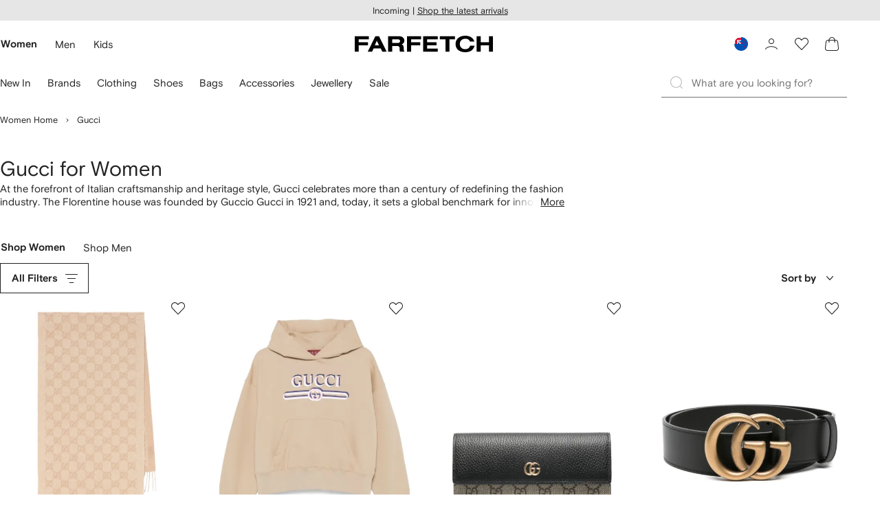

--- FILE ---
content_type: text/javascript
request_url: https://cdn-static.farfetch-contents.com/assets/portal-core-appportal/desktop/76851.client.f70865b1b3c504285812.esnext.js
body_size: 3647
content:
"use strict";(self.webpackChunk_portal_app_portal_cr=self.webpackChunk_portal_app_portal_cr||[]).push([[76851],{24969:(r,e,t)=>{t.d(e,{Z:()=>f});var o=t(33879),a=t(63779),i=t(20042),n=t(27772),c=t(61599);let l=`
    &:first-of-type {
        opacity: 0;
    }

    &:last-of-type {
        opacity: 1;
        fill: var(--colors-actions-ghost-dark-enabled-icon);
    }
`,s=`
    &:first-of-type {
        opacity: 1;
    }

    &:last-of-type {
        opacity: 0;
    }
`,d=r=>r?s:l;var u=t(52248);let p=(0,u.Z)(o.pv,{shouldForwardProp:(0,i.p)("isActive","isClicked","iconSize")})`
    position: relative;
    width: ${({iconSize:r="medium"})=>a.oc[r]};
    height: ${({iconSize:r="medium"})=>a.oc[r]};
    background-color: transparent;

    ${(0,n.Z)("Icon")} {
        position: absolute;
        transition-property: opacity, fill;
        transition-duration: var(--motion-functional-duration-m);
        transition-timing-function: var(--motion-functional-easing-decelerated);

        ${({isActive:r})=>r?l:s}
    }

    &:hover:not([aria-disabled='true']) {
        ${(0,n.Z)("Icon")} {
            :not(:active) {
                fill: ${({isClicked:r})=>r?"var(--colors-actions-wishlist-enabled-icon)":"var(--colors-actions-wishlist-hover-icon)"};
            }

            ${({isActive:r,isClicked:e})=>d(r?!e:e)}
        }
    }
`,f=(0,c.Z)(p,"WishlistIconsContainer")},20584:(r,e,t)=>{t.d(e,{zm:()=>f});var o=t(63779),a=t(61599),i=t(52903),n=t(95476),c=t(2784),l=t(24969);let s=(0,c.forwardRef)(({onClick:r,onMouseLeave:e,isActive:t=!1,iconSize:a=o.M2,...s},d)=>{let[u,p]=(0,c.useState)(!1);return(0,i.BX)(l.Z,{iconSize:a,isClicked:u,isActive:t,onMouseLeave:r=>{p(!1),e&&e(r)},onClick:e=>{p(!0),r&&r(e)},ref:d,...s,children:[(0,i.tZ)(n.Z,{id:"heart",size:a}),(0,i.tZ)(n.Z,{id:"heartFill",size:a})]})});s.displayName="BaseWishlistButtonControlled";let d=(0,c.forwardRef)(({onClick:r,isActive:e=!1,...t},o)=>{let[a,n]=(0,c.useState)(e),l=e=>{n(r=>!r),r&&r(e)};return(0,i.tZ)(s,{isActive:a,onClick:r=>l(r),ref:o,...t})});d.displayName="BaseWishlistButton";var u=t(52248);let p=(r,e)=>{let t=(0,u.Z)(r)``;return t.defaultProps={iconSize:e},t};(0,a.Z)(p(d,o.M2),"WishlistButton");let f=(0,a.Z)(p(s,o.M2),"WishlistButtonControlled")},17929:(r,e,t)=>{t.d(e,{Z:()=>n});var o=t(61599),a=t(52248);let i=a.Z.a`
    grid-row: 1/3;
`,n=(0,o.Z)(i,"ProductCardLink")},94397:(r,e,t)=>{t.d(e,{Z:()=>s});var o=t(52903),a=t(8069);let i=(0,t(2784).forwardRef)(({children:r,as:e=a.uD,...t},i)=>(0,o.tZ)(e,{dir:"ltr",ref:i,...t,children:r}));i.displayName="BaseProductCardBrandName";var n=t(61599),c=t(52248);let l=(0,c.Z)(i)`
    text-align: left;
`,s=(0,n.Z)(l,"ProductCardBrandName")},7975:(r,e,t)=>{t.d(e,{Z:()=>c});var o=t(8069),a=t(61599),i=t(52248);let n=(0,i.Z)(o.uT)``,c=(0,a.Z)(n,"ProductCardDescription")},27829:(r,e,t)=>{t.d(e,{Z:()=>c});var o=t(27772),a=t(61599),i=t(52248);let n=i.Z.div`
    overflow: hidden;
    display: -webkit-box; /* stylelint-disable-line value-no-vendor-prefix */
    -webkit-line-clamp: 3;
    -webkit-box-orient: vertical; /* stylelint-disable-line property-no-vendor-prefix */

    ${(0,o.Z)("ProductCardBrandName")},
    ${(0,o.Z)("ProductCardDescription")} {
        &::after {
            content: '\\a';
            width: 100%;
            white-space: pre-wrap;
        }
    }
`,c=(0,a.Z)(n,"ProductCardInfoClamp")},36131:(r,e,t)=>{t.d(e,{Z:()=>l});var o=t(52903),a=t(2784),i=t(58724),n=t(92222);let c=(0,a.forwardRef)(({imageContainer:r=n.Z,mainSrc:e,hoverSrc:t,hasOverlay:a=!1,height:c=400,width:l=300,alt:s,...d},u)=>(0,o.tZ)(i.Z,{container:r,containerProps:{hasOverlay:a,hoverSrc:t},alt:s,ref:u,...d,width:l,height:c,src:e}));c.displayName="BaseProductCardImage";let l=c},92222:(r,e,t)=>{t.d(e,{Z:()=>u});var o=t(69921),a=t(20042),i=t(27772),n=t(61599);let c=r=>`
    &::after {
        content: "";
        position: absolute;
        top: 0;
        left: 0;
        bottom: 0;
        right: 0;
        background-image: url(${r});
        background-size: cover;
        background-repeat: no-repeat;
        background-position: center;
        opacity: 0;
        cursor: pointer;
        transition: opacity var(--motion-functional-duration-m)
            var(--motion-functional-easing-standard);
    }

    &:hover {
        ~ ${(0,i.Z)("LabelSecondaryDark")},
        ~ ${(0,i.Z)("LabelSecondaryLight")} {
            opacity: 0;
        }

        &::after {
            opacity: 1;
        }
    }
`,l=`
    &::before {
        content: "";
        pointer-events: none;
        position: absolute;
        top: 0;
        left: 0;
        bottom: 0;
        right: 0;
        background-color: var(--colors-cards-light-enabled-overlay);
        z-index: 1;
    }
`;var s=t(52248);let d=(0,s.Z)(o.Z,{shouldForwardProp:(0,a.p)("hoverSrc","hasOverlay","isImmersive")})`
    --padding-calc: calc(4 / 3 * 100% + 2rem);

    @media (${({theme:r})=>r.mediaQuery.xs}) {
        --padding-calc: calc(4 / 3 * 100%);
    }

    padding-top: var(--padding-calc);
    cursor: pointer;
    isolation: isolate;
    background-color: transparent;

    &::before {
        content: '';
        position: absolute;
        top: var(--spacers-l36);
        right: calc(var(--spacers-c10) + var(--spacers-c10));
        bottom: var(--spacers-c16);
        left: calc(var(--spacers-c10) + var(--spacers-c10));
        z-index: -1;
        display: block;
        background-color: var(--colors-page-primary-loading-surface);
    }

    ${(0,i.Z)("ProductCardImagePrimary")},
    ${(0,i.Z)("ProductCardImageSecondary")} {
        object-fit: contain;
        transition: opacity var(--motion-functional-duration-m)
            var(--motion-functional-easing-standard);
    }

    @media (hover: hover) and (pointer: fine) and (${({theme:r})=>r.mediaQuery.sm}) {
        ${({isLoaded:r,hoverSrc:e})=>e&&r&&c(e)}
    }

    ${(0,i.Z)("LabelSecondaryDark")},
    ${(0,i.Z)("LabelSecondaryLight")} {
        transition: opacity var(--motion-functional-duration-m)
            var(--motion-functional-easing-standard);
    }

    ${({hasOverlay:r})=>r&&l}
`,u=(0,n.Z)(d,"ProductCardImageContainer")},76151:(r,e,t)=>{t.d(e,{Z:()=>c});var o=t(36131),a=t(61599),i=t(52248);let n=(0,i.Z)(o.Z)``,c=(0,a.Z)(n,"ProductCardImagePrimary")},70898:(r,e,t)=>{t.d(e,{Z:()=>c});var o=t(36131),a=t(61599),i=t(52248);let n=(0,i.Z)(o.Z)``;n.defaultProps={hasOverlay:!0};let c=(0,a.Z)(n,"ProductCardImageSecondary")},9396:(r,e,t)=>{t.d(e,{Z:()=>c});var o=t(27772),a=t(61599),i=t(52248);let n=i.Z.div`
    ${(0,o.Z)("LabelSecondaryLight")}, ${(0,o.Z)("LabelSecondaryDark")} {
        position: absolute;
        top: 1rem;
        max-width: calc(100% - 4.4rem);
        pointer-events: none;
        transition: opacity var(--motion-functional-duration-m)
            var(--motion-functional-easing-standard);

        @media (${({theme:r})=>r.mediaQuery.xs}) {
            max-width: calc(100% - 4.4rem - var(--spacers-c4));
        }
    }
`,c=(0,a.Z)(n,"ProductCardHeader")},23477:(r,e,t)=>{t.d(e,{Z:()=>c});var o=t(27772),a=t(61599),i=t(52248);let n=i.Z.div`
    display: grid;
    grid-template-areas: 'label' 'info' 'price' 'swatch';
    grid-template-rows: 2rem 6rem 1fr;
    cursor: pointer;

    & > ${(0,o.Z)("LabelPrimary")} {
        overflow: hidden;
        grid-area: label;
        text-overflow: ellipsis;
        white-space: nowrap;
    }

    & > ${(0,o.Z)("PriceBrief")} {
        padding-top: var(--spacers-c8);
        grid-area: price;
    }

    & > ${(0,o.Z)("ProductCardInfoClamp")} {
        grid-area: info;
    }

    & > ${(0,o.Z)("ColorSwatch")} {
        margin-top: var(--spacers-c12);
        grid-area: swatch;
    }

    @media (hover: hover) and (pointer: fine) and (${({theme:r})=>r.mediaQuery.sm}) {
        & > *:not(${(0,o.Z)("ColorSwatch")}) {
            &:hover {
                ~ ${(0,o.Z)("ProductCardSizes")} {
                    opacity: 1;
                }
            }
        }
    }
`,c=(0,a.Z)(n,"ProductCardInfo")},97750:(r,e,t)=>{t.d(e,{sy:()=>L,n$:()=>I});var o=t(38939),a=t(95476),i=t(33879),n=t(2784),c=t(52903);let l=["onClick","onMouseLeave"];function s(r,e){var t=Object.keys(r);if(Object.getOwnPropertySymbols){var o=Object.getOwnPropertySymbols(r);e&&(o=o.filter(function(e){return Object.getOwnPropertyDescriptor(r,e).enumerable})),t.push.apply(t,o)}return t}function d(r){for(var e=1;e<arguments.length;e++){var t=null!=arguments[e]?arguments[e]:{};e%2?s(Object(t),!0).forEach(function(e){var o,a;o=e,a=t[e],(o=function(r){var e=function(r,e){if("object"!=typeof r||!r)return r;var t=r[Symbol.toPrimitive];if(void 0!==t){var o=t.call(r,e||"default");if("object"!=typeof o)return o;throw TypeError("@@toPrimitive must return a primitive value.")}return("string"===e?String:Number)(r)}(r,"string");return"symbol"==typeof e?e:String(e)}(o))in r?Object.defineProperty(r,o,{value:a,enumerable:!0,configurable:!0,writable:!0}):r[o]=a}):Object.getOwnPropertyDescriptors?Object.defineProperties(r,Object.getOwnPropertyDescriptors(t)):s(Object(t)).forEach(function(e){Object.defineProperty(r,e,Object.getOwnPropertyDescriptor(t,e))})}return r}let u=(0,o.Z)(i.kk,{target:"edz647j0"})({name:"1fxfokh",styles:"background:none;&:active{background-color:transparent;border:transparent;}"}),p=r=>{let{onClick:e,onMouseLeave:t}=r,o=function(r,e){if(null==r)return{};var t,o,a=function(r,e){if(null==r)return{};var t,o,a={},i=Object.keys(r);for(o=0;o<i.length;o++)t=i[o],e.indexOf(t)>=0||(a[t]=r[t]);return a}(r,e);if(Object.getOwnPropertySymbols){var i=Object.getOwnPropertySymbols(r);for(o=0;o<i.length;o++)t=i[o],!(e.indexOf(t)>=0)&&Object.prototype.propertyIsEnumerable.call(r,t)&&(a[t]=r[t])}return a}(r,l),[i,s]=(0,n.useState)(!1),{isActive:p}=o;return(0,c.tZ)(u,d(d({"aria-pressed":p,isClicked:i,onMouseLeave:function(){s(!1),t&&t(...arguments)},onClick:function(){s(!0),e&&e(...arguments)}},o),{},{children:(0,c.tZ)(a.Z,{size:"big",id:p?"heartFill":"heart"})}))};p.displayName="WishlistButtonGhostLightBig";var f=t(76699),b=t(59484),v=t(24969),y=t(33740),m=t.n(y);let g=(0,o.Z)(b.PL,{target:"e15yvx1f0"})("--button-icon-positioning:1rem;text-indent:-9000px;padding-left:0;background-color:var(--colors-actions-secondary-enabled-surface);border:var(--borders-border-s) solid var(--colors-actions-secondary-enabled-stroke);color:var(--colors-actions-secondary-enabled-label);&:hover{background-color:var(--colors-actions-secondary-hover-surface);border:var(--borders-border-s) solid var(--colors-actions-secondary-hover-stroke);color:var(--colors-actions-secondary-hover-label);}&:active{background-color:var(--colors-actions-secondary-active-surface);border:var(--borders-border-s) solid var(--colors-actions-secondary-active-stroke);color:var(--colors-actions-secondary-active-label);svg>use{fill:var(--colors-actions-secondary-active-icon);}}@media ",m().lg,"{--button-icon-positioning:1.2rem;padding-left:1.6rem;text-indent:initial;}").withComponent(v.Z,{target:"e15yvx1f1"}),h=["onClick","onMouseLeave"];function O(r,e){var t=Object.keys(r);if(Object.getOwnPropertySymbols){var o=Object.getOwnPropertySymbols(r);e&&(o=o.filter(function(e){return Object.getOwnPropertyDescriptor(r,e).enumerable})),t.push.apply(t,o)}return t}function w(r){for(var e=1;e<arguments.length;e++){var t=null!=arguments[e]?arguments[e]:{};e%2?O(Object(t),!0).forEach(function(e){var o,a;o=e,a=t[e],(o=function(r){var e=function(r,e){if("object"!=typeof r||!r)return r;var t=r[Symbol.toPrimitive];if(void 0!==t){var o=t.call(r,e||"default");if("object"!=typeof o)return o;throw TypeError("@@toPrimitive must return a primitive value.")}return("string"===e?String:Number)(r)}(r,"string");return"symbol"==typeof e?e:String(e)}(o))in r?Object.defineProperty(r,o,{value:a,enumerable:!0,configurable:!0,writable:!0}):r[o]=a}):Object.getOwnPropertyDescriptors?Object.defineProperties(r,Object.getOwnPropertyDescriptors(t)):O(Object(t)).forEach(function(e){Object.defineProperty(r,e,Object.getOwnPropertyDescriptor(t,e))})}return r}let P=r=>{let{onClick:e,onMouseLeave:t}=r,o=function(r,e){if(null==r)return{};var t,o,a=function(r,e){if(null==r)return{};var t,o,a={},i=Object.keys(r);for(o=0;o<i.length;o++)t=i[o],e.indexOf(t)>=0||(a[t]=r[t]);return a}(r,e);if(Object.getOwnPropertySymbols){var i=Object.getOwnPropertySymbols(r);for(o=0;o<i.length;o++)t=i[o],!(e.indexOf(t)>=0)&&Object.prototype.propertyIsEnumerable.call(r,t)&&(a[t]=r[t])}return a}(r,h),{t:i}=(0,f.$)(),[l,s]=(0,n.useState)(!1),{isActive:d}=o;return(0,c.BX)(g,w(w({"aria-pressed":d,isClicked:l,onMouseLeave:function(){s(!1),t&&t(...arguments)},onClick:function(){s(!0),e&&e(...arguments)}},o),{},{children:[i("wbt_wishlist_head","Wishlist"),(0,c.tZ)(a.Z,{id:"heart"}),(0,c.tZ)(a.Z,{id:"heartFill"})]}))};P.displayName="WishlistButtonText";var Z=t(20584);function j(r,e){var t=Object.keys(r);if(Object.getOwnPropertySymbols){var o=Object.getOwnPropertySymbols(r);e&&(o=o.filter(function(e){return Object.getOwnPropertyDescriptor(r,e).enumerable})),t.push.apply(t,o)}return t}let k=()=>{let{t:r}=(0,f.$)();return{ariaLabel:{added:r("5Cr9gJVR+0uMa26hKIfXnQ==","Add to wishlist"),removed:r("wbt_remove_from_wishlist","Remove from wishlist")}}};var S=t(22569);let C=["productId","size","onClick","afterAction"];function $(r,e){var t=Object.keys(r);if(Object.getOwnPropertySymbols){var o=Object.getOwnPropertySymbols(r);e&&(o=o.filter(function(e){return Object.getOwnPropertyDescriptor(r,e).enumerable})),t.push.apply(t,o)}return t}function x(r){for(var e=1;e<arguments.length;e++){var t=null!=arguments[e]?arguments[e]:{};e%2?$(Object(t),!0).forEach(function(e){var o,a;o=e,a=t[e],(o=function(r){var e=function(r,e){if("object"!=typeof r||!r)return r;var t=r[Symbol.toPrimitive];if(void 0!==t){var o=t.call(r,e||"default");if("object"!=typeof o)return o;throw TypeError("@@toPrimitive must return a primitive value.")}return("string"===e?String:Number)(r)}(r,"string");return"symbol"==typeof e?e:String(e)}(o))in r?Object.defineProperty(r,o,{value:a,enumerable:!0,configurable:!0,writable:!0}):r[o]=a}):Object.getOwnPropertyDescriptors?Object.defineProperties(r,Object.getOwnPropertyDescriptors(t)):$(Object(t)).forEach(function(e){Object.defineProperty(r,e,Object.getOwnPropertyDescriptor(t,e))})}return r}let D=(r,e)=>{let t=t=>{let{productId:o,size:a=null,onClick:i,afterAction:l}=t,s=function(r,e){if(null==r)return{};var t,o,a=function(r,e){if(null==r)return{};var t,o,a={},i=Object.keys(r);for(o=0;o<i.length;o++)t=i[o],e.indexOf(t)>=0||(a[t]=r[t]);return a}(r,e);if(Object.getOwnPropertySymbols){var i=Object.getOwnPropertySymbols(r);for(o=0;o<i.length;o++)t=i[o],!(e.indexOf(t)>=0)&&Object.prototype.propertyIsEnumerable.call(r,t)&&(a[t]=r[t])}return a}(t,C),{isInWishlist:d,addToWishlist:u,removeFromWishlist:p}=(0,S.Ei)(),f=(0,n.useRef)(!1),b=d(o,a),v=k().ariaLabel[b?"removed":"added"],y=async()=>{if(f.current)return;f.current=!0;let r=b?p:u;i&&i({inWishlist:b});let e=await r(o,a),t=b?"remove":"add";l&&l({successful:e,action:t}),f.current=!1};return(0,c.tZ)(r,x(x({isActive:b,onClick:y},e?{}:{"aria-label":v}),s))};return t.displayName=`withWishlistActions(${r.displayName})`,t},L=D(r=>{let e=Object.assign({},(function(r){if(null==r)throw TypeError("Cannot destructure "+r)}(r),r)),{isActive:t}=e;return(0,c.tZ)(Z.zm,function(r){for(var e=1;e<arguments.length;e++){var t=null!=arguments[e]?arguments[e]:{};e%2?j(Object(t),!0).forEach(function(e){var o,a;o=e,a=t[e],(o=function(r){var e=function(r,e){if("object"!=typeof r||!r)return r;var t=r[Symbol.toPrimitive];if(void 0!==t){var o=t.call(r,e||"default");if("object"!=typeof o)return o;throw TypeError("@@toPrimitive must return a primitive value.")}return("string"===e?String:Number)(r)}(r,"string");return"symbol"==typeof e?e:String(e)}(o))in r?Object.defineProperty(r,o,{value:a,enumerable:!0,configurable:!0,writable:!0}):r[o]=a}):Object.getOwnPropertyDescriptors?Object.defineProperties(r,Object.getOwnPropertyDescriptors(t)):j(Object(t)).forEach(function(e){Object.defineProperty(r,e,Object.getOwnPropertyDescriptor(t,e))})}return r}({"aria-pressed":t},e))},!1),I=D(P,!0);D(p,!0)}}]);

--- FILE ---
content_type: text/javascript
request_url: https://cdn-static.farfetch-contents.com/assets/portal-core-appportal/desktop/runtime.client.c0b441d50fdf2f96f77c.esnext.js
body_size: 11505
content:
(()=>{"use strict";var e={},a={};function d(b){var c=a[b];if(void 0!==c)return c.exports;var f=a[b]={id:b,loaded:!1,exports:{}};return e[b].call(f.exports,f,f.exports,d),f.loaded=!0,f.exports}d.m=e,d.amdO={},(()=>{var e=[];d.O=(a,b,c,f)=>{if(b){f=f||0;for(var t=e.length;t>0&&e[t-1][2]>f;t--)e[t]=e[t-1];e[t]=[b,c,f];return}for(var r=1/0,t=0;t<e.length;t++){for(var[b,c,f]=e[t],o=!0,n=0;n<b.length;n++)r>=f&&Object.keys(d.O).every(e=>d.O[e](b[n]))?b.splice(n--,1):(o=!1,f<r&&(r=f));if(o){e.splice(t--,1);var l=c();void 0!==l&&(a=l)}}return a}})(),d.n=e=>{var a=e&&e.__esModule?()=>e.default:()=>e;return d.d(a,{a:a}),a},(()=>{var e,a=Object.getPrototypeOf?e=>Object.getPrototypeOf(e):e=>e.__proto__;d.t=function(b,c){if(1&c&&(b=this(b)),8&c||"object"==typeof b&&b&&(4&c&&b.__esModule||16&c&&"function"==typeof b.then))return b;var f=Object.create(null);d.r(f);var t={};e=e||[null,a({}),a([]),a(a)];for(var r=2&c&&b;"object"==typeof r&&!~e.indexOf(r);r=a(r))Object.getOwnPropertyNames(r).forEach(e=>t[e]=()=>b[e]);return t.default=()=>b,d.d(f,t),f}})(),d.d=(e,a)=>{for(var b in a)d.o(a,b)&&!d.o(e,b)&&Object.defineProperty(e,b,{enumerable:!0,get:a[b]})},d.f={},d.e=e=>Promise.all(Object.keys(d.f).reduce((a,b)=>(d.f[b](e,a),a),[])),d.u=e=>""+(({19143:"SizeGuide",21860:"react-box-11.76b8dabd",29725:"react-box-16.26f9b60e",49592:"react-box-14.0c4bc7db",86299:"GdprBanner",99504:"LoginModal",99587:"WishlistModule"})[e]||e)+".client."+({132:"33faf35040004eb506ff",138:"2b1abd96e50f364ba364",166:"3b230f92a080709ead43",198:"bc20b5eb61b9f3e0801b",468:"69ae3e95bf497e7ef1e1",474:"bf513a60b851efd6f5ca",652:"35164c429ecb3124cb66",715:"1e48c69bca5e9f13d1c4",925:"83d4467d47178882a088",1072:"416a858f3b396373314a",1119:"49176be07906cd5ef6da",1357:"6808dbe0c62c96118909",1419:"319c7a06920f696ac51e",1620:"a0cf9ce07310c9df6189",2002:"4e2b22bd39b216fd9093",2027:"7b0c9b7c264299bbae81",2376:"fb078f9382d0e46e1e77",2693:"80a124a3dbd09249e037",2766:"8205e042f7bcf25d84d9",2817:"60ffa713b81b84b4220a",2949:"61b45b502bda4b455a2b",2953:"a1f57286d38fda3b1e2c",3022:"b7f052ee009cbec6c6a9",3280:"b95b96a604763a290f7b",3481:"61d557c2058ee87ec2d2",3513:"0f6161ed1034a823aac2",3676:"a248fbb31ec001e2b403",3711:"5668e9fcf93e261d9a61",3811:"d4fab6aad31122dbdb34",3941:"e6440cdf7f8bb9519d5d",4246:"4b6954d97b236563c56a",4397:"409526378105bfad2504",4568:"d821f995374521566013",4761:"e11969f36c15f9cd83b6",4909:"d53f2705d8a4b6a1ddfe",5010:"dc1fd33728eac20dde2d",5193:"183bf7027a87dfbf9994",5272:"0e431b1cddca38bba4c7",5325:"0ba203cdc9fd042cf6d3",5357:"eb8283df91ccd265257b",5514:"2726a7030deef07da4fb",5583:"23a08ee5b9bb03864c07",5644:"4dfcb41a3a11b1216619",5656:"dde6b916b85ec988f4fe",5692:"64396369f45ae010e01a",5958:"55201a3c97ec1bc5555e",5978:"013be336f8e9c2c268fe",6316:"b2f0d21a0f0077cfc7d8",7024:"072000bd1bfaecd13b40",7120:"759d06ec5126abcc6b60",7505:"63460a02edfe2b906859",7586:"63efaebc15c20a148c61",7670:"198e87efa475a4e5be9d",7966:"62cc06411be9cff660a6",8019:"cfd21644e220703e4b38",8176:"733089e8a4e699b9301b",8332:"51a6e612c3831bf8b58a",8342:"4d78ba60e84fab13d3d5",8802:"7b81a0453c241b768e76",8949:"1f2906b13d1d77486b21",9329:"5fed627ff21646605526",9634:"3c89f75598495f0f83df",9724:"a2bb05faea27374240f2",10195:"e9a3c34cebff7d7fcf41",10197:"90765c6babb9dcd685c6",10362:"6d2d8833c84a93f123d6",10386:"68065b6ecb9a7e92e19d",10414:"6ee84955e3e587fa0cfc",10453:"9c73bc82f3b6944c3434",10643:"27b9520dc27e645ae310",10949:"ab8c032f70ac482351d0",11162:"7259ca562a9bd4f89326",11181:"36b29a7ea1ed2b6df7d5",11350:"2bd8360ace0d020bc7ea",11450:"ed64e3f13938cff16743",11577:"d8e679e974d8f190df11",11593:"296d762e8a9920da2f74",11773:"613d4cf5dc72c8821a86",11821:"157ac0a19113257e6716",11929:"2cbdd512435c04e9d3fe",12059:"b2ad74dc03ff0bbaecc3",12179:"d25030319f19247d06b0",12241:"4758945d276f54ebc8a6",12290:"8bd5ac13c41b0695d159",12531:"0e8df08125eb7e7fed71",12805:"f67e6ac37584cdb3a193",13097:"ef2e38f454a6b0495ff7",13191:"ea1ebd72bea2d77d8db5",13606:"c3d674c9742d38175619",13687:"74d3d02c5dad9d043018",14144:"1703c0afffdd40f61959",14171:"d40460494e1e0cba1cf7",14423:"9393b0c968d5b4231a98",14679:"6eb2935d28c99645cca0",14938:"d0ae5747b81908966a2b",15142:"279555ac93cc7c6394f0",15224:"0b85ac3a115777b505d3",15282:"e00e9def5ca36b0db09c",15614:"549a612a1aee17a2a6dc",15635:"d96b48a309f57d0abe9c",15812:"2c4361eefacb28390205",15834:"bc939197dc4005ffc737",16282:"8b1cc3e79c48eb0f3d52",16391:"f833f41829206e7ad2f8",16613:"bd010e43812713294f17",16714:"95c408d083955449ba24",17028:"71c2d2a49b682f8eb640",17122:"e4bf64b4ca4f06f70803",17295:"4cf1d60c129b34ae1302",17352:"2c8af0a369bc8fe86e9c",17731:"28eb39836d3b37619688",17864:"5bdcdb65a938ec8fbfba",18052:"108ab5798dba7ba2734c",18117:"984d829ad0f26fe78acf",18208:"3ddcfaa8df1187b8715f",18393:"2e9c27f87026ef8ddebf",18456:"de1737ab952fd081ad18",18776:"af0e11345c3d7f0e412e",19143:"dac8c02b4d216f6ca820",19222:"5949bb4c51242142fa77",19341:"b4e2d46e803e024742c9",19517:"2c0a8a92632c05fa7730",19677:"430eb6a2ebf3d0e283a8",19709:"2e0ae675d1a3aab85800",20184:"192c679842e372db3266",20240:"a12ba91cbdfcbaf7f283",20267:"ce8259903153580bdd06",20422:"86dcd8991e40a85b24d2",20517:"3a6f0175582983ac262f",20710:"fd5a92641ae4fda5ec73",20806:"6fd3310bd09d70d2fa43",20851:"0ff94b8b3a2cb6408dae",20894:"c6e4e8e394611a2aa379",20909:"0c64a6e644c6d7c23a8d",20969:"c7d8fb5903971491c30b",21032:"0501d4c71dddcbf1e99a",21042:"f7b94d1aa182ef9d3639",21291:"b77d69693168061fce10",21375:"1443fdfd40079289043d",21465:"9e7b03186bd09ad9ebcd",21691:"4e69c5cf15ca602254ea",21726:"cec29c7f6aceccd2bc34",21745:"0ebe56cc7f8ad78b8186",21783:"6c232ffbad9f07fa69d6",21860:"bfd72512e616e2a9c040",21957:"c41896ffe095a2937547",22282:"ee3759a9d4a718ccec6d",22363:"b8a6c18dbdd124dbe1ba",22530:"7ed36b7e6408ada431bc",22544:"7a2ec942e43ad17b7a76",22657:"408daea3eff1c50d9061",22686:"c0a1f01ba2ecf2e7b518",22793:"5801cca483e5c136cff0",23083:"565d024c6154e1ca8c6c",23111:"c7dae5df06f64551df74",23392:"76dcfe11b614365b8bda",23473:"f57582077a3fc29c9705",23486:"18d542770049e3ae26f0",23632:"d9b0fb9d0ddd3430ba01",23656:"b0516f7f35747694a6b5",23657:"52b528a6ecc3fea95c89",23678:"2e00f2b457d2a1bd93b7",23729:"d0e74f4f1b5f304511bd",23824:"02f5d7806d30379a7a9a",24151:"2d9873f9636d8933916a",24189:"7b08b3adc80020b9cc3f",24295:"1a50b0d3d39d6cad83a5",24303:"23bf55876bb36649f19c",24358:"fd981d9214d869896dc4",24551:"79aaffa0b15e6c3f6418",24553:"4e1f7a0702c099400088",24662:"14c90afedd2b482c90ee",24741:"cbb3f59c2bd2aac5c0ac",24846:"7c09db1322139a6f1c09",24931:"a8718cf77790fbaa8e62",25019:"c11002e88a16b64dfad7",25048:"c5cb7bbddaee1bb8fca7",25110:"95f28475559c2e8e5639",25387:"a45d0cf8922c35a64605",25713:"a37cfb49650288f05f44",25732:"7368833feef336dc6bfe",25969:"3f1509681d35c87b3297",26070:"6588d4daaa3733efe21d",26329:"259c28728a2fdee8975b",26379:"465fa6fc9663ddf1341a",26849:"a75a9f8aea3165f89313",26877:"d6807ae72e5d89068cb3",26896:"6aeab575d060069629b4",27170:"e523fec306ac08bcb665",27704:"fb885924143ef50aa4ba",27711:"a86d68b38fa54c8851ae",27762:"90582b5534e9e4592401",27950:"6bd40ca4f3fcc3832752",28027:"ed9d7ee676b7a2e3ba4f",28076:"225a7407be6adf81e99d",28163:"f3ae27973b6326e6d61b",28182:"6d545684fbede7d7d88d",28234:"3a7ea25399fcafe76222",28363:"f374b6cea65b64344519",28488:"72e0d50dfeb2c392af60",28509:"b1ab47a54e4fe50b84a9",28574:"ad74f00c8a2ba361aad3",29033:"74327052070ca386ab0b",29181:"df25ba58b298d47124cf",29499:"2e0fa6a0f0101772c4e6",29614:"7e4df89062b6126218f9",29725:"72e9dc1de3791454d92b",29753:"239ee028225d92714b1c",29936:"4b818209a9137f48eed8",30120:"3818ce541e030307cb3a",30303:"8ca378f5aa2f14b6f621",30433:"5c4d941064687a4d427e",30796:"e906aa1e37266283f106",30802:"603575f029f583d6f755",30934:"a50fc70834aee25b3cd6",31525:"82f618332eb460c40a4c",31531:"94b3489cae14763d5873",31914:"98d6fbee1af2e05876c2",32161:"053b188a59fa2da47fa3",32167:"a115cee8f437544af6a2",32268:"d3be9314e559487c000c",32498:"a3347b1ab45265448149",32823:"dbc18b93d2827c253fca",33594:"d30b8bb7760d96a0b115",33894:"fc2ca66f4eeb69d51753",34084:"d1974c388efe35192ea1",34202:"af1678f17719be9aef78",34231:"b27d5cf87c784da3a635",34369:"8e8dd8392957ea2de7f2",34373:"da21c135f5f939399158",35089:"172a08e69cef3faba850",35210:"74606a200bc26d309e0a",35513:"61c4ebe9bcd0738a5b0f",35648:"93869b2a98d0de2a17e5",35937:"a6b18c1983a24819dd33",36586:"3af49d4123267102b14d",36617:"43d1b841cdcd947d59cd",36654:"332c148d790ca68b3e97",36750:"f1072cff735bbdd5af7d",37165:"2939ae0f667a2852c71a",37256:"c642bc0951c16a66941f",37280:"8402348d62d49d9469e7",37562:"0864387ce8848b586ca3",37647:"20b8257517a3d976b4f3",37843:"fb1c06bb46e76f3918f0",37871:"d17e04f0cedc710b4edd",37998:"085adc0adcc17d13dd2f",38025:"a7fda9c17b5a053b23f5",38130:"2695872d20ae0a0c0f0e",38522:"1e79833cb5a06ff20f18",38531:"4f9f1a7af93e62aa6335",38794:"e8040baca98bdde0952e",39418:"e3ee101f8de37369187f",39636:"ef05f0b621c811077a0a",40030:"7e6c7c9d055a6b0b092b",40603:"8fe689acd20811577a78",40780:"a3001f22e1eb50dec1dd",40836:"deff87b67d084efd5dec",40876:"f6ab46604c66fd9e6505",40981:"183875d50193071d94f3",40994:"59ceedb48200b8035c71",41178:"985adadeb2fc26b4b190",41398:"c2aca77a154d69bd8462",41591:"9e18b8d13c1625b9a87f",41693:"fe30ce650c67bc5a1a62",41741:"20a3efa2dc702cac5110",41918:"4b653a40de399421e8ad",42034:"93de8d6f9f73fada14f6",42084:"bd6486c7b653f9882c71",42116:"0a2117cda0e7487ab459",42549:"c110f05c78bc09e137ce",42576:"8c02e182ca4d26703cee",42900:"df9c5a666b82ee9715f4",43030:"26d3b8b50228a2cc9d70",43109:"46db6fd401558395cb4d",43847:"352935e2c3fbece97075",43850:"b69330b0916d5d52e71e",43851:"7a38ae73ddabe1a2d5f4",43931:"81304b23ceb94c28d0d4",44096:"d7cf7df8b1d3593da7ac",44677:"ff1189d25530b09bf1a2",44940:"7e0389b18c174ec5c8e4",44989:"7a9bb53c2efc15e60fd8",45312:"db91c650e2fa10bbce50",45396:"f8882db9931f638fe62d",45408:"88d71eff5b4b0d271e69",45550:"19caecc358fe77aa2cc8",45759:"d0f37ea738bd939c6ee3",45874:"e2bdc2d5ce1628aa0a05",45891:"9c002b1f4362ac7a0ea3",46183:"1b29415c977165b050b1",46190:"1a4f87868e2c6b4571ce",47020:"5b6dae77bb60aef94116",47577:"39f6084020866702fcfa",47618:"ea40df6d057fc5cc5f28",47695:"cbe00aae9cc573863d0b",47954:"93e8d854cfd56a79215c",48e3:"c8d5bcac5dc99038af38",48068:"30aec0dbb4cc222db4a3",48096:"a6142e639c215f168ffc",48237:"e5daf005cdf8b01a29a4",48710:"e796d4e3422940ed6787",48730:"b17fea7cbb8548230e16",48770:"46dca95885966d86d477",48865:"ead94742d3914f0faf12",48967:"32b8651e2b170528dd9f",49009:"ef845e7db9666281321d",49075:"f418c852b9401de7af37",49514:"bf8cb6dcaf12b37d9732",49592:"40bf657c0bc0cbb9dbbb",49674:"54545ecf207464d88aae",49963:"a69a7d0086c0075752ef",49986:"d8b122dc629ed0a09716",49993:"b47ded38fac1ea40105f",50583:"d1e41674ca97ab4c8ee9",50652:"40bc40fcb2ec78ebd306",51327:"741ee7454895a667bf69",51383:"e9ed16391ba8cda3bcc0",51403:"67713a465564930a9854",51643:"3bf7ade91d6809174572",51730:"acc77f7fac6a99d1388f",51740:"5d4468b7050803f40106",52067:"003b98669ce31873a21c",52071:"5ea0cca512372a11b4e0",52518:"b8fd3235134f020cd2c8",52689:"4f1624520f4b202f4278",52966:"929d24ae93c1888e544c",53035:"e2f9e1978d59f52e5d26",53048:"d53add12a60e02a5a05f",53645:"16508530e3182df3f91e",54041:"42b488e9f69b4420be17",54377:"5866aa3a76dbff65bd97",54631:"9d051472fe20edd65a9d",54649:"0807af76f017531291c7",54765:"967e850c366885654c46",54796:"cdc8110a56a24be589c3",54942:"63dd7fd6188d8adbb945",54948:"90017887c2eaeccfe452",54954:"67d9d932dd7d33ddc00a",55170:"4e66f652ecd6facdd091",55242:"20cc30764b6a86c90a14",55282:"3743d1b015427d22a345",55649:"1b518015509014eab5c3",55948:"d3649c85e8c79783d5fd",56152:"42e5a52a5488a258c420",56282:"3f75aebe6ad3137b0945",56309:"e3dc7a4bec84639c93ee",56439:"6c23e3090c90a9b2617d",56494:"4dd6ebd754415821aa8b",56534:"91c0b9ad12836110297d",56994:"21b580b71af13b775b37",57034:"b521b1af43425a30b06b",57160:"78b1f069de95836d72dd",57238:"c1eea1e2359692e26e57",57313:"ac56090adf1fe564dbb4",57350:"a0289fbcf2d09a895fb8",57569:"abfb58204f75a19d8840",57590:"41a9025c14bb5fdf3190",57861:"01f2dff0fb2b4c6b0604",58217:"e508105c46f0079a7852",58329:"280d9a58c1b15355d7ed",58430:"5e0d75687edadf51ce28",58643:"07810ad017aacb6c5dcc",58788:"dc6deb445c978ffaf691",58971:"505849a8f378d9ee8789",59373:"398f3e2a33afaef0db05",59507:"95931ffa1c5a60fb9c75",59519:"90e88c45d1801c60271c",59652:"8e83922a42e6494a601d",59915:"7d4163ab470634b9ecee",60004:"37aa204fa2f273560d14",60409:"29f944462bb9ce05456c",60451:"1f2f0c94eee5f87a8c1b",60831:"4dac2bcee26f11f03b99",61119:"576e75f8a8b99fbbb5de",61192:"3adef017c265d60cd517",61421:"3899e8cc70c1d39e8550",61465:"f78cb73dc92e8146c48d",62117:"c51783488b665e4b02f2",62353:"e39fd636f3ed49d4b48f",62527:"0274cdd88a5e255ca6db",63066:"42933e34e265ab07a070",63149:"2e7f6fe0cb6452ebd7d8",63188:"44f90a14ec8f00365fe4",63303:"05ec48d4dd02c60b5b87",63343:"2aaa1766c7d21d4ef7be",63403:"85fc6bc4ed8e36da4aaf",63496:"0e5df6ec7fdf75d0e398",63559:"498bc01eda346f6a0b55",64097:"af84623316b24ff9765c",64154:"4c561b69636f47574202",64595:"641b2ab087a8d1c45e61",64929:"e0bfacb13e92be185bc2",65709:"e8d1360f5414d0d0b7a8",65973:"b7ffb0ce687644d1581f",66177:"7e213a643633eddf1009",66211:"13400ec2ae794d6a0e37",66242:"0cf52e1bd6747748c4ff",66303:"e81094ee15e893147416",66605:"e164365ec37ff32e1f77",66621:"c569f3d3f2a6e413a50f",66634:"269d49a028052c441f5a",66860:"cce2170442d2ae718efa",67119:"b62eff3567b18c14261e",67433:"0bade419d0fecd875d10",67539:"506481b031cc5a98203a",67919:"a157e7130348f06b3ad3",68180:"d18167cfefbd88fe8707",68312:"bf94d2de802491dab381",68877:"6a47b72311a0a72d7d78",68956:"a821249b4621d0ca486d",69071:"a8ced670e8a4c469a993",69205:"5e41db861df5425e7571",69243:"4fa74a1b75c7f5526c37",69403:"2958886d35ed8b0070f6",69571:"1f6f99093d8a5b163338",69678:"7f441285ea43cee5e081",69712:"907449d20660d082eaf6",69769:"93d0cfd828ba328e8fcc",70012:"5fc6f2d12584ae26a5df",70229:"a3101e02ef6f4f3b103c",70524:"bf21cb9fbf8d31275314",70628:"211a51c7255a0428ae0c",71034:"3e4ca1660e9fc78d3715",71208:"b2a4404e2ff9af913dab",71256:"b79382870ad248a95433",71371:"3d24f9b2ee4e7c22a569",71451:"559d1b4b93bc9febd106",71670:"487903b5e70e0bce7d29",71696:"5b419cc478ef551714f2",71697:"f22ec5bf145c2ef4499d",71733:"044c69f46add2807b10b",71867:"10b9ced81a97233fde45",71886:"1a169a4a98c4617fc26d",71893:"e11823742567f0c7df84",71922:"7b3b30afb6fd5cd07cdd",71976:"3909b23a277dab60eda0",72191:"d4881d22426f0145742b",72218:"60d7e35416d7cc7accd0",72468:"d83d7269606537bc2042",72512:"2c293fcec2434640f962",72530:"0c326c53d5fab715183d",72797:"c8ba6592f2387b057857",72912:"670d3b62c6d4f1547a82",73461:"2a46a87e53c6ee29fc1a",73504:"178a462d5172c1857d1a",74e3:"ef7ff41d027edd4ba454",74112:"04a7708dffa388819609",74174:"71f50e5145b8742851b0",74455:"5e4f12afc8a34d24bca6",74979:"cbf126e3f99de53c50aa",75152:"a16878e2ca833b9fcf64",75249:"591842092fd95057719a",75643:"77b379e2beb7d256905f",75647:"0005904ba5a945025699",76021:"a5d5cecff3a4b4f0ae4c",76056:"ea9844f2586f8fd9eeea",76130:"0d5142ab6588ec419ae4",76382:"b8ebed25a773ca99c418",76678:"d05b007167e0ad5dca72",76851:"f70865b1b3c504285812",77392:"48f6a7baa11edbb26f91",77453:"9dfac2e7a8160e52e35f",77690:"be1004ad558b8d3b33fa",77953:"448172a51d65af3c03f9",77972:"e00de1206f152e96928c",77979:"a6e6452325b0752229d3",78077:"1798445e2afe6488db94",78119:"58b594956def5a40bf40",78270:"e99ef2908d801a8a32cd",78398:"0279c6d85806e8158480",78421:"12180a476928be776e64",78979:"998c5e4f1f7bd27cada4",79052:"ff80dab4b2cd0fade395",79067:"6815333546ce22558039",79111:"1042bc8efbd36af562c6",79238:"55c77ef96ba2e29295ef",79271:"a01ff3b8e11ed7979719",79273:"190db2beda2487b6fc47",79823:"58ed69e047567202f93f",80058:"29501ec5a2bb3ca560fc",80097:"1583d40d44bb1986a2fa",80203:"f7cd22fa93cdca150b9f",80215:"5f340967ecea4bad86d0",80655:"03fc18343b3e34609f16",80789:"9c52488503281cccae88",80952:"46fd81b381eea1800fee",81820:"870fa94a0ecd0721cebd",81837:"8a2805ab15e07db7efdf",81917:"792a53576e70f077b910",82165:"2089b798c1f58a92d798",82183:"373e7eff64c9eeba9828",82349:"6fe2fb3b5006e0804805",82386:"5da104233533f14e14ff",82710:"04e11bfa03ff26cfaff9",82739:"59253914005837db8a15",82905:"5dca04995a95a559f992",82915:"b356f19534cff1d7a465",82925:"41689a245c05369d19b7",83094:"934018638b77457c3ab5",83320:"ff451792f4b1614e85e0",83499:"6976acf63128365d1f8f",83549:"015b158b26a004abc31c",83618:"be734022321ce93c52f6",84204:"e07193f809d10c767e55",84379:"ebb3dd29e97e60809143",84733:"079461abbd1744d6e761",84953:"a0f331191beca54d5932",85117:"47ecf2aac1c23860a0ed",85477:"37b9b6d10ff020b38048",85589:"389cbe4a8b14a572ae83",85617:"be34b0b1e7937d2f154f",85786:"5e94ddfc55d0264f7d58",85814:"6a8d1d0ba83471b795de",85997:"02f63e8c8501b8d4b686",86249:"6ccc1810097e9773b9e1",86299:"467d7e67a34157679d62",86372:"4718012c3214b235d31f",86853:"f2ff978fff7c559ec4e1",86887:"3b66a824cf5d8cb61dbd",87244:"6fc53841128b6a584288",87677:"7e06e28898ba686b62ad",87827:"51d23fef5f2f01b90371",87940:"09968a172179b8901a56",88028:"af308bddf0d986980108",88101:"c92f3f87a382542c298c",88193:"91d2d1c4c563b7006a38",88359:"d9a7fb7787a54366be87",88905:"1c2812a019b0cbb445de",88999:"d80f826855cf74666cf8",89174:"6032f83810a3cc057561",89328:"d9a62462b0f709e75e53",89773:"6882b135f5fbc715768e",90086:"836a37a5679fe32ce6b6",90250:"6ff8cc1f733661ee910d",90331:"9578a810821dec0acc4e",90386:"f7c6544bdf25bf43e98c",90510:"631e163892de4bb5b99e",90631:"5b2a22bd9232531d76d9",90727:"5789f00111065a0334ee",91339:"9a4a24f51d25682c788d",91444:"6139756790f6cd69100b",91453:"a77d4c5485ef81c27250",91478:"33d4c9e08c330c301408",91508:"c57efc190d0083380b14",91708:"30a3c2807885a2935980",91906:"1f91e089913ae9d49e90",92044:"4360686392475424e062",92381:"87cf2822f9f7b68a05bd",92700:"cc8bf543fddb2dbf18ba",92879:"a4db2f2bcb1f18286ea4",93085:"d62fbd3c663b51b1c7c0",93161:"78a209a360e70de891f5",93591:"c51165f487ddc55e52bd",94223:"2e2df212c2747893ce0b",94228:"12a42d6cf315424bf7ea",94349:"88eaddcf870388002f73",94422:"a26bdcf026c6f937fbf1",94902:"4d1b6fbbfa70b3ff8d8a",95121:"daac0e633064934050c9",95229:"eca22dd52a09967f7d74",95462:"c0e846684fb7322e19ef",95568:"fd8ef76e487d60400ae6",95770:"0664d169ba6d9f359c5a",95801:"dc5c69b1749a7b66c191",95806:"686718e296275761a607",96272:"3fb433782c3c517ed114",97288:"50a29372b0eaf07b8629",97350:"2e9c9d4f8c648140fb11",97581:"0b6a00fe5aa74d3c9936",97597:"da2553ee943b55476d44",98045:"911357f39a8d045dfbf8",98118:"e211ce38dbb933f0ddaf",98768:"a2f4857c6cadcd68c0ad",99017:"2a1aec4fea0a922d7701",99098:"91a73082b0ea96bd8b83",99171:"ce57ad28001e24d96a67",99309:"2638324010f59a544224",99421:"0241677b11bdf086ab7c",99504:"83161fc6c5fb9857f746",99583:"ce2ca07bd9e841d10179",99587:"a4dee3167fbe4cdcf027",99861:"a8f354fc0ffa96e2b139",99916:"77bf5a6eff95c9da1b57",99927:"246d33b33183d58cc4ad"})[e]+".esnext.js",d.miniCssF=e=>""+(({19143:"SizeGuide",21860:"react-box-11.76b8dabd",29725:"react-box-16.26f9b60e",49592:"react-box-14.0c4bc7db",99587:"WishlistModule"})[e]||e)+".client."+({132:"81e73a1111f6a5b39932",8949:"8f8d5fd741eb8a84cb99",17122:"cdec69c5a453dcb756cb",19143:"fbfc5f7567f749ebd1e3",21860:"be369b4a5cc39587e825",26877:"664c4321deea035acb27",28163:"da55a8e9e24b463f4d2c",29725:"e5da2138c03f2eb35a81",37165:"69108018b09eeb771954",45891:"f558b34808dfd8ee29d6",49592:"df2a454afda340d4f2e9",53048:"8251e8d9b19cc182fcac",59652:"f4789890ffb8025e75bc",66860:"6651ef699f296f43e364",69071:"c699ea394797ec3bf1cb",71893:"1c796343a03053316fbb",75643:"bac931b35a4ce24a312e",88905:"c699ea394797ec3bf1cb",91444:"cf9612dcb7d0ddce07fb",99587:"fdd72212994215f25560"})[e]+".css",d.g=function(){if("object"==typeof globalThis)return globalThis;try{return this||Function("return this")()}catch(e){if("object"==typeof window)return window}}(),d.hmd=e=>((e=Object.create(e)).children||(e.children=[]),Object.defineProperty(e,"exports",{enumerable:!0,set:()=>{throw Error("ES Modules may not assign module.exports or exports.*, Use ESM export syntax, instead: "+e.id)}}),e),d.o=(e,a)=>Object.prototype.hasOwnProperty.call(e,a),(()=>{var e={},a="@portal/app-portal-cr:";d.l=(b,c,f,t)=>{if(e[b]){e[b].push(c);return}if(void 0!==f)for(var r,o,n=document.getElementsByTagName("script"),l=0;l<n.length;l++){var i=n[l];if(i.getAttribute("src")==b||i.getAttribute("data-webpack")==a+f){r=i;break}}r||(o=!0,(r=document.createElement("script")).type="text/javascript",r.charset="utf-8",r.timeout=120,d.nc&&r.setAttribute("nonce",d.nc),r.setAttribute("data-webpack",a+f),r.src=b),e[b]=[c];var s=(a,d)=>{r.onerror=r.onload=null,clearTimeout(u);var c=e[b];if(delete e[b],r.parentNode&&r.parentNode.removeChild(r),c&&c.forEach(e=>e(d)),a)return a(d)},u=setTimeout(s.bind(null,void 0,{type:"timeout",target:r}),12e4);r.onerror=s.bind(null,r.onerror),r.onload=s.bind(null,r.onload),o&&document.head.appendChild(r)}})(),d.r=e=>{"undefined"!=typeof Symbol&&Symbol.toStringTag&&Object.defineProperty(e,Symbol.toStringTag,{value:"Module"}),Object.defineProperty(e,"__esModule",{value:!0})},d.nmd=e=>(e.paths=[],e.children||(e.children=[]),e),d.p="/static/",(()=>{var e=(e,a,d,b)=>{var c=document.createElement("link");return c.rel="stylesheet",c.type="text/css",c.onerror=c.onload=f=>{if(c.onerror=c.onload=null,"load"===f.type)d();else{var t=f&&("load"===f.type?"missing":f.type),r=f&&f.target&&f.target.href||a,o=Error("Loading CSS chunk "+e+" failed.\n("+r+")");o.code="CSS_CHUNK_LOAD_FAILED",o.type=t,o.request=r,c.parentNode.removeChild(c),b(o)}},c.href=a,(e=>{var a,d,b;if("rtl"===document.dir&&(window.__loadedCssModules=window.__loadedCssModules||(()=>{let e=new Set;return document.querySelectorAll('link[rel="stylesheet"]').forEach(a=>{e.add(a.href)}),e})(),e.href=null===(a=e.href)||void 0===a?void 0:a.replace(/\.css$/,".rtl.css"),window.__loadedCssModules.has(e.href))){null===(d=e.onload)||void 0===d||d.call(e,new Event("load"));return}e.setAttribute("data-webpack","true"),document.head.appendChild(e),null===(b=window.__loadedCssModules)||void 0===b||b.add(e.href)})(c),c},a=(e,a)=>{for(var d=document.getElementsByTagName("link"),b=0;b<d.length;b++){var c=d[b],f=c.getAttribute("data-href")||c.getAttribute("href");if("stylesheet"===c.rel&&(f===e||f===a))return c}for(var t=document.getElementsByTagName("style"),b=0;b<t.length;b++){var c=t[b],f=c.getAttribute("data-href");if(f===e||f===a)return c}},b=b=>new Promise((c,f)=>{var t=d.miniCssF(b),r=d.p+t;if(a(t,r))return c();e(b,r,c,f)}),c={13666:0};d.f.miniCss=(e,a)=>{c[e]?a.push(c[e]):0!==c[e]&&({132:1,8949:1,17122:1,19143:1,21860:1,26877:1,28163:1,29725:1,37165:1,45891:1,49592:1,53048:1,59652:1,66860:1,69071:1,71893:1,75643:1,88905:1,91444:1,99587:1})[e]&&a.push(c[e]=b(e).then(()=>{c[e]=0},a=>{throw delete c[e],a}))}})(),(()=>{var e={13666:0,29725:0,49592:0,21860:0};d.f.j=(a,b)=>{var c=d.o(e,a)?e[a]:void 0;if(0!==c){if(c)b.push(c[2]);else if(/^(13666|21860|29725|49592|53048|69071)$/.test(a))e[a]=0;else{var f=new Promise((d,b)=>c=e[a]=[d,b]);b.push(c[2]=f);var t=d.p+d.u(a),r=Error();d.l(t,b=>{if(d.o(e,a)&&(0!==(c=e[a])&&(e[a]=void 0),c)){var f=b&&("load"===b.type?"missing":b.type),t=b&&b.target&&b.target.src;r.message="Loading chunk "+a+" failed.\n("+f+": "+t+")",r.name="ChunkLoadError",r.type=f,r.request=t,c[1](r)}},"chunk-"+a,a)}}},d.O.j=a=>0===e[a];var a=(a,b)=>{var c,f,[t,r,o]=b,n=0;if(t.some(a=>0!==e[a])){for(c in r)d.o(r,c)&&(d.m[c]=r[c]);if(o)var l=o(d)}for(a&&a(b);n<t.length;n++)f=t[n],d.o(e,f)&&e[f]&&e[f][0](),e[f]=0;return d.O(l)},b=self.webpackChunk_portal_app_portal_cr=self.webpackChunk_portal_app_portal_cr||[];b.forEach(a.bind(null,0)),b.push=a.bind(null,b.push.bind(b))})(),d.nc=void 0})();

--- FILE ---
content_type: application/javascript
request_url: https://www.farfetch.com/gO7Js_xBLs8PJilFWQK5/YEtaQSYVEE7E6k/L15cAQ/bxB/PGWJXNWcB
body_size: 169686
content:
(function(){if(typeof Array.prototype.entries!=='function'){Object.defineProperty(Array.prototype,'entries',{value:function(){var index=0;const array=this;return {next:function(){if(index<array.length){return {value:[index,array[index++]],done:false};}else{return {done:true};}},[Symbol.iterator]:function(){return this;}};},writable:true,configurable:true});}}());(function(){TW();mfJ();OfJ();var VG=function(OR){return +OR;};var Kf=function(k8,O0){return k8|O0;};var s6=function(){if(Qx["Date"]["now"]&&typeof Qx["Date"]["now"]()==='number'){return Qx["Math"]["round"](Qx["Date"]["now"]()/1000);}else{return Qx["Math"]["round"](+new (Qx["Date"])()/1000);}};var sT=function(DE,JS){return DE in JS;};var Zh=function(GR,Pf){return GR<=Pf;};var hE=function F6(RI,tI){var qG=F6;do{switch(RI){case vt:{RI=FY;TE=br-Bf-j8+F8*SI;p3=PT+AS+j8*SI*Bf;Uf=j8-br+Fm*Ng-SI;Or=br*SI*Ng+D2-Fm;}break;case B:{jg=SI+Fm-V6+j8-Ng;RI+=bq;Mr=D2*Bf*Ng*br*F8;lR=NR*PT*V6*D2-F8;b0=AS+V6*NR*SI+Fm;QG=Bf*NR+br*Fm+AS;}break;case IQ:{sd=D2-NR+br*PT*j8;RI-=Ox;M0=j8+Bf*Fm-AS;L0=j8+br+SI*PT-D2;Lh=AS+V6*br*PT;YE=PT-V6+Bf*Fm;}break;case jY:{RI+=Rx;AR=j8*AS+V6*Fm;ZG=NR*br*PT+Fm-F8;UE=F8+NR*Fm+AS+SI;Rf=br*Fm+AS-PT*D2;BT=br*PT*Ng+F8;}break;case TF:{RI=hQ;xE=SI*AS-D2+PT-NR;Cs=F8*V6*PT*Ng+NR;Vg=Bf*F8+AS*Fm;s2=br+NR*PT*V6;CT=NR-Bf+SI*br*Ng;WT=PT*j8+SI*Bf*Ng;}break;case A1:{Gs=j8*SI*D2-F8*NR;G8=AS*D2*Ng*SI-br;Rh=PT*Bf*V6-j8*Ng;RI=GJ;q2=j8*AS+Bf*NR*br;}break;case wz:{Wf=Ng*NR+AS*V6*j8;r6=br*Fm+Ng+F8-j8;RG=Ng-D2+Bf*Fm-AS;Jm=br*j8*V6*D2*Ng;VT=Bf*F8*PT+NR+j8;AT=Ng*Bf*F8+Fm;t6=br+Fm*F8+Ng*j8;RI-=SK;LR=NR*Bf*SI*D2-j8;}break;case P:{RI+=rY;Af=NR*Bf*SI+V6;mG=D2+NR*V6*Bf*F8;rE=SI*Ng*AS+F8+PT;qd=br+SI+Fm*Ng;UG=AS+NR*Fm+PT-SI;O3=j8*Fm-NR+SI+AS;wF=F8*Fm+Bf*j8+D2;}break;case VH:{Df=F8*Fm+NR-D2+j8;RI+=LD;WE=D2-V6+F8+j8*SI;c2=AS*SI+Fm*V6+j8;p2=j8*Fm+AS+br-D2;rf=SI+NR*Fm-br-Bf;Xg=PT*Ng-F8+Fm;mT=Bf*NR*br+j8;}break;case UW:{As=NR+Fm*Bf+SI-br;U2=AS*br*PT-F8*Ng;bE=SI*j8*D2*Bf-V6;Ah=SI+j8+Fm*br-F8;RI-=EK;fI=Bf*Fm-NR*Ng-br;}break;case qX:{Lf=F8+NR*V6+br*Fm;gT=br*Fm-V6+j8;gf=Fm*PT-D2-NR*SI;JI=j8*Ng*F8*br-NR;RI=Xz;hm=V6*SI-br*D2+F8;z3=Ng+SI+AS*br*PT;hh=Ng+V6*br*PT+Fm;fd=AS*SI+Bf*PT+j8;}break;case dJ:{Qd=F8+Ng*br*Bf*AS;Cr=SI+Fm*AS+NR;O8=V6*j8+Bf*F8*AS;RI+=U9;hR=V6+SI*D2*AS*Ng;}break;case Rz:{GT=D2+Fm*br+j8-PT;vg=SI-NR+Fm*AS+Bf;RI+=jY;sR=F8*V6*j8-Bf*NR;wm=Ng+AS*Fm+Bf*br;Gf=br*Fm-j8-Ng*Bf;x2=br+Fm*AS+j8*SI;}break;case JP:{RI-=sq;jT=F8*Fm-D2-AS*j8;Ff=SI*V6+j8*Fm;Kr=SI*br+AS*Ng*F8;W2=Fm-PT+SI*F8+NR;SS=Ng+j8+Fm*Bf+D2;}break;case gL:{F2=AS*Bf-V6+br*Fm;cs=F8*j8*Ng*AS+PT;RI+=YK;lT=Fm*br+F8-PT*j8;MR=SI*j8+F8+br;mf=PT+br+Ng*F8*AS;ST=Fm+NR-AS+V6+SI;}break;case Pz:{B3=Ng*V6*SI-PT*D2;zf=V6*D2+PT*Bf*br;BR=Fm*V6-D2+SI-Bf;NI=D2+PT-Fm+F8*SI;P6=SI*PT+Ng+V6+NR;dI=j8*D2*br*AS*NR;tr=AS+br*Fm+V6;RI+=Mx;}break;case n1:{pE=V6*Fm-AS-Bf+Ng;B0=Fm*AS+br-Bf-SI;RI=Lt;LE=br+V6+PT*F8*D2;m6=V6*Fm+Bf*F8*j8;jf=V6-Bf*NR+Fm*F8;wR=PT+Bf+Fm*V6-SI;fT=Bf+F8*br*j8;}break;case sP:{rR=PT*V6*F8+NR*SI;rm=j8*V6*D2*AS+Bf;Ps=Ng+Fm+AS-V6;pR=Bf+PT*F8+AS*NR;cR=SI+br+Ng*F8*Bf;sf=V6-AS+br+Fm*D2;RI+=bH;R2=Fm*j8+V6*NR+Ng;Em=NR+PT*j8*br+F8;}break;case tQ:{Z3=Fm*j8-br*NR-SI;wE=SI+j8+br*Fm;RI-=VW;OG=AS+Fm*V6+F8-PT;C3=F8+j8*SI+V6*PT;}break;case mt:{v3=Bf*D2*SI-F8+br;Of=j8-Ng-NR+Fm*AS;TR=Ng*Fm-D2+PT*SI;g8=SI*V6*NR-br;RI-=WQ;}break;case bD:{Q6=Fm*F8-V6+AS*NR;S3=Bf*Fm+br+NR-SI;w0=Fm*Bf+NR+AS*Ng;jR=F8+Bf*j8*SI-PT;J8=Ng*D2-AS+PT*Fm;Tr=V6*AS+Fm*br+D2;RI+=dq;}break;case VJ:{U6=br*Fm-Bf-AS-j8;RI+=HF;zg=D2*V6*AS*F8;hr=Ng-Bf+F8+Fm*br;S8=SI+Fm-NR+V6;}break;case mQ:{If=V6*Bf+Fm*F8;CI=PT*j8*AS+SI*NR;tR=AS*PT*F8+D2-SI;RI+=jH;Bg=Ng+Fm*j8+V6-br;}break;case tW:{jd=F8*Ng+j8*Fm+br;UI=PT*Fm+V6-Ng*j8;Fs=Fm*j8+AS+SI-F8;Md=br*V6*PT+Bf+Ng;RI=S1;QT=Fm*AS-SI*F8-NR;nh=K2*A0-R2-Sf+QT+FS;}break;case Px:{RI=FP;var hS=rr[Id];for(var Vr=x6(hS.length,D2);P3(Vr,fh);Vr--){var z6=Ds(x6(MT(Vr,YR),nf[x6(nf.length,D2)]),tf.length);var XR=I8(hS,Vr);var Pg=I8(tf,z6);kI+=sr(bz,[QS(ZI(QS(XR,Pg)),Kf(XR,Pg))]);}}break;case ZD:{RI=GD;Jh=br*D2*Fm-NR+Bf;R8=SI*AS+j8+D2+V6;Y2=Bf+Fm*j8+br-V6;Q0=Bf-F8+SI*V6*j8;}break;case BY:{RI-=hq;rd=Fm+D2+Ng*br*SI;q3=SI*br-NR+Bf-PT;Mh=AS*V6+SI*br-Bf;XS=Fm*j8+AS*F8*NR;DS=PT+AS+SI*br+j8;}break;case sH:{FE=Fm*PT+NR-j8-br;RI=VF;W0=br*j8*V6*NR+D2;zR=D2*SI*Bf*j8-Fm;zE=Fm*AS+j8+PT*V6;tg=Fm*V6+br+j8*SI;G6=Fm*Bf*Ng-F8+SI;}break;case KX:{ph=Fm*j8-PT-NR*br;Qg=j8*Fm+Ng-F8*NR;xr=F8+Fm*D2*br+SI;tS=Fm*AS-NR*PT-Bf;D3=SI+Fm+br*F8-Ng;RI-=rH;G2=V6-NR*SI+j8*Fm;}break;case gD:{Ym=j8-SI+br*AS*F8;wr=D2+Fm*V6-AS*j8;Ld=Fm*br+NR+F8+SI;Zs=Fm*PT-SI-Ng-br;RI=PX;X2=j8*SI*NR-Ng-br;}break;case bL:{sS=D2*Fm*j8-AS+br;PR=SI*Ng+Fm*F8-AS;c3=V6*Fm-F8+Ng*D2;RI+=VQ;NT=c3-I3+LG-VS+PT+XG;US=V6*Fm+Bf*br*j8;}break;case nz:{dd=Bf*Fm-AS*j8-Ng;U0=Ng*Fm*NR-F8-Bf;dh=Fm*NR*Ng+AS+PT;V0=PT*br*AS;pF=Bf*br-j8+Ng*Fm;RI=f9;BE=AS*Fm-D2+j8+br;qm=PT*D2*br+Bf+AS;EI=V6+Fm*AS+SI;}break;case UD:{ws=V6+F8+Fm*j8+AS;Wm=Fm*br-NR*F8;YI=br+Fm+Bf-NR+D2;XG=Fm*AS-SI-Ng-j8;VE=br+Fm*D2*AS-SI;Am=Fm*NR-Bf-j8+SI;NS=Fm-D2+PT*AS-br;ZR=SI+br+F8*j8*Bf;RI+=Dx;}break;case hY:{n0=F8*D2*SI+PT+Fm;RI+=Y;kd=Ng*AS*SI+Fm-F8;Im=PT+NR+Fm*AS-br;q6=SI*Ng+NR+j8*Fm;H3=PT*j8*D2+Bf+Fm;}break;case Jq:{Cd=br+NR+PT-j8+Bf;Zd=br+NR-F8+AS*PT;MG=PT+j8+br-NR*Bf;m0=Ng*F8*j8-SI+br;RI=sz;nF=F8*NR*D2+br-j8;}break;case GD:{RI+=rD;kE=V6+j8*br+F8*Fm;jr=V6-j8+PT*SI;R6=SI*NR*V6-F8-Fm;A2=j8*SI-NR+br-D2;}break;case PX:{RI=mt;xS=SI*F8*NR+V6-j8;XZ=j8*SI-NR-PT;DN=V6*Fm*D2-F8+NR;QM=F8*Bf*br-j8*V6;EM=Fm*NR*Ng-SI+D2;tv=PT*D2+AS+Fm;Qb=br*Ng+PT*SI-Fm;}break;case rz:{X5=j8*D2*Fm-PT+AS;Pc=br*Fm-Ng+V6+PT;NZ=NR-SI+Fm*PT+Ng;mZ=Bf+Fm*NR-V6*br;tk=NR+F8*Fm+AS-SI;EU=Fm*j8+NR+Bf+V6;RI-=bJ;}break;case YD:{UU=br*Fm-Bf+PT+NR;V8=F8*V6*PT+Bf+D2;Kc=Bf*br*PT+D2-Fm;RI=TJ;x5=PT+br+SI+NR+Fm;DC=F8+Ng*Bf*SI-D2;hN=F8*Ng*Bf*AS+V6;Hb=Bf+Fm*br+PT*j8;}break;case cz:{Ij=D2-Bf+V6*br+Fm;hM=j8*AS+PT+Fm+F8;sZ=PT-AS*j8+Fm*F8;O4=F8*D2*Fm+Bf-br;O7=AS*Fm+j8*SI+V6;RI+=nz;mb=D2-Ng+V6*PT*AS;}break;case cD:{wO=SI*NR*Bf-Fm-AS;Nw=br*Fm-V6*D2;J4=Ng*Fm+AS-F8;I3=Fm*V6-SI+NR+j8;R4=PT+Fm*AS+j8+SI;RI=bL;}break;case IF:{En=V6*NR+Fm*Bf+AS;Fn=Fm*AS+F8*j8-NR;RO=NR*SI*F8-br;nv=NR+Ng+PT*SI-Fm;sj=Ng-PT+br+j8*SI;RI+=VW;Rk=D2-AS-NR+br*Fm;}break;case Yt:{RI=R;AZ=PT-D2-j8+Bf*F8;GV=SI-Ng-F8+AS*Bf;gO=PT+V6+Bf*j8-Ng;Y5=AS+PT-Bf+br+NR;Jk=D2+AS*j8+Bf+SI;Gb=PT*NR+Ng-Bf+D2;}break;case bt:{BZ=F8*V6+NR*Bf*br;v8=Fm*j8+SI-br-D2;Kv=V6*SI-Bf*PT;xM=Bf*Fm+AS+br-j8;RI=pQ;}break;case YL:{gV=F8+NR*Fm+V6+Bf;Hk=V6-j8*D2+F8*Fm;Gw=Bf-br+SI+F8*Fm;t5=AS+NR*j8-D2-F8;Cv=PT+br*Ng-F8-Bf;RI=vH;Zc=Bf-Ng+NR*F8;VZ=V6-br+PT+Bf*Ng;b8=br+V6-PT+Ng*NR;}break;case bz:{RI=vP;C4=SI+Fm*Bf+NR;c5=br*Fm+Bf-V6-j8;Dn=D2+NR+Fm*PT-SI;UM=Fm*NR+Ng*SI*PT;}break;case Ux:{Iw=AS*Fm-V6+Ng*F8;Wv=NR*Bf*PT*V6;B4=D2+V6*j8*SI-F8;mn=j8+SI*Bf*AS*D2;TU=PT*j8*br;RI=bH;zV=Fm*V6-Ng*j8*D2;}break;case G:{d5=SI*F8*NR*D2-Bf;H5=Fm*V6+PT*br+D2;dc=F8+PT*br-j8+V6;jk=D2*V6*Fm-AS*F8;gC=j8+Fm*V6+F8;wc=SI-D2+br*Fm+Ng;RI=p9;jO=V6*SI-NR+F8+PT;}break;case OD:{tn=PT*SI*Ng+AS;xZ=br*PT*F8+j8+D2;dk=AS*V6+Ng*br*j8;ZN=j8*V6*Ng+F8-AS;RI-=vY;mw=V6*Ng-D2+Fm+br;xV=V6*AS+Fm*F8;XN=br-D2+Fm*j8;sU=D2*Fm*Bf-PT+AS;}break;case vP:{FV=AS*V6+br+Fm+F8;kw=br*Fm+j8-NR;RI=tQ;n4=j8*Fm+Ng-Bf;EO=NR+j8*Fm-SI;CN=D2-Ng+br*F8*V6;}break;case b1:{wU=SI+Bf*Fm+br+NR;Mb=SI+Fm*Ng*Bf+j8;kk=Bf+j8*F8*br+V6;fZ=j8*AS*V6*Bf+NR;RI-=V;Uv=Fm*F8+br-SI+NR;JC=br*Fm+SI+j8*AS;Fl=PT+Fm*j8-Bf*br;}break;case KW:{wV=j8*AS+Fm+SI*PT;RI=hx;L4=AS+Fm*Bf-Ng+j8;HN=Fm*NR+br-D2;BV=F8*br*j8-Ng+AS;}break;case B1:{while(pb(zn,fh)){if(Jc(Jl[hj[Ng]],Qx[hj[D2]])&&P3(Jl,p5[hj[fh]])){if(l7(p5,XM)){Rj+=sr(bz,[bC]);}return Rj;}if(R7(Jl[hj[Ng]],Qx[hj[D2]])){var f5=bM[p5[Jl[fh]][fh]];var Wb=F6(tH,[zn,Jl[D2],MT(bC,nf[x6(nf.length,D2)]),f5]);Rj+=Wb;Jl=Jl[fh];zn-=cM(Dx,[Wb]);}else if(R7(p5[Jl][hj[Ng]],Qx[hj[D2]])){var f5=bM[p5[Jl][fh]];var Wb=F6(tH,[zn,fh,MT(bC,nf[x6(nf.length,D2)]),f5]);Rj+=Wb;zn-=cM(Dx,[Wb]);}else{Rj+=sr(bz,[bC]);bC+=p5[Jl];--zn;};++Jl;}RI+=w;}break;case kK:{IN=Bf+Fm*j8-SI-Ng;q7=SI*Bf*V6-PT*AS;HM=F8*Fm+Bf-SI+Ng;nC=SI+Ng*Fm+Bf-F8;ZZ=F8*SI*NR-Bf-Fm;jN=NR*PT*SI-Ng*F8;RI-=bW;pw=AS*Ng*D2*br*V6;}break;case S1:{xN=Fm+br+V6*F8*Ng;lU=AS*Fm-Ng-V6*Bf;x7=Fm+V6+F8+SI*PT;A7=NR+Bf*Fm+br+Ng;RI+=kz;v5=PT+j8-br+Fm*Bf;FC=V6+F8*Fm-AS-br;}break;case rK:{bO=PT+Fm*br+j8+D2;B7=AS+j8*PT*br+SI;ZO=D2*V6*j8+AS+br;dv=V6+PT*F8*br+SI;RI=fz;tl=Ng+SI+br*AS+V6;Dl=PT*SI*Ng-AS*D2;Ib=Fm*Ng+AS*PT+SI;}break;case vD:{RI=Ox;L7=SI+Bf*PT-br;Oj=SI+Bf*PT*F8*NR;n7=F8*NR*SI-PT*D2;kM=SI-Bf+br+PT*V6;vw=br*PT*Bf-NR*AS;}break;case Cz:{vO=PT+j8*SI*D2*Bf;lN=Bf+Fm*Ng-NR;MV=F8+SI+V6*Fm+NR;hC=Fm*AS-Bf+SI+Ng;RI=G;Q4=V6*D2*Fm+NR*j8;qk=PT+Fm*AS-NR*F8;Zw=br+PT*Bf+Fm-AS;Rc=SI*AS*Ng+Fm*j8;}break;case qP:{return Rj;}break;case O1:{Rl=F8+j8+Ng+SI-Bf;c8=Bf*Ng+j8+F8*NR;lc=D2+V6*AS-Bf*Ng;YV=br+PT+AS*Bf+NR;A5=Bf*F8+AS*D2;RI=JH;w7=D2+F8*j8+Ng;}break;case XQ:{rc=j8-AS-V6+F8*SI;M8=Fm*Ng*j8*D2-SI;sO=F8-D2+NR+br*Fm;Lw=Fm*Ng-V6+br*j8;nU=Fm+NR*j8+Ng*SI;RI-=nQ;pC=Ng+br*Fm-Bf-SI;Vb=V6*Fm-j8+AS*Bf;}break;case gW:{zj=F8+SI+AS*Fm+NR;RI=bD;k7=Bf+Ng*D2+V6*Fm;WO=Ng*V6*Fm-PT*SI;nb=Bf*br-SI+V6*Fm;}break;case Ox:{AC=Fm+Ng*F8*SI+V6;Wn=V6*Fm-NR-Bf*br;RI=gD;Cc=F8*SI+V6-j8;ww=V6*F8*br*D2;RN=SI*br+Bf*Fm-PT;Qn=NR*br*Bf-V6*Ng;}break;case pq:{Kn=PT*NR+SI*Bf+j8;RI=dJ;sN=Fm*F8+V6*PT-NR;Ww=br+j8*Fm-F8;pN=Fm+SI*PT-j8+Bf;xj=AS*SI-j8-NR-D2;s4=PT*AS*br-Ng*Fm;}break;case RF:{KC=PT+F8*Fm+V6-NR;Fw=Fm*br+AS-Bf*F8;RI-=zz;IC=PT*Fm-Ng-AS*SI;JV=V6*F8+Fm+Bf*AS;bU=AS*NR*SI-br+F8;Bc=j8*Fm-br+Bf-SI;}break;case vz:{RI=Pz;CO=br+NR*F8+j8*Fm;Dj=AS*NR*SI+j8-Ng;SV=j8*V6+Fm*F8-Bf;NO=j8*br+F8*Fm;q4=F8+NR*br*SI-PT;QO=PT*AS*j8;M7=D2-j8+AS*br*NR;Jj=PT+Bf*SI*Ng-Fm;}break;case ZJ:{bN=V6*AS*F8-D2-br;j5=F8*br*PT+D2+Ng;DU=NR*F8*SI-Ng-V6;lV=AS*SI*Ng+V6*br;RI+=gX;tM=Fm*AS-V6+br-D2;W4=Fm*Ng+SI*Bf+V6;}break;case hF:{if(l8(PM,rV[jC[fh]])){do{wZ()[rV[PM]]=Gv(x6(PM,Ng))?function(){P7=[];F6.call(this,pY,[rV]);return '';}:function(){var Sc=rV[PM];var Bv=wZ()[Sc];return function(Yb,YM,wk,sb,Ic){if(R7(arguments.length,fh)){return Bv;}var Q5=Eb(nz,[Gv(D2),YM,wk,Hv,Ic]);wZ()[Sc]=function(){return Q5;};return Q5;};}();++PM;}while(l8(PM,rV[jC[fh]]));}RI=wW;}break;case WY:{fl=Fm-F8+SI*V6-br;TC=br-PT+Fm*F8*D2;g5=D2*V6*PT*j8-Bf;lM=F8*Fm-SI-V6*PT;Il=Fm*br-NR+V6*PT;Jw=F8+AS*SI+PT-Bf;Qw=V6+AS*SI*Ng+Bf;RI=P1;}break;case zP:{RI=IQ;D5=j8*PT*br+D2;dO=Fm*PT-Bf*D2*br;VN=Fm*AS-Bf*PT+D2;vM=Bf*SI+j8*Fm+br;RC=j8+Fm*F8+Ng*br;r7=br+PT*Bf*D2*V6;}break;case Bz:{El=NR+AS+br*V6+D2;VC=NR*AS*Bf-Ng+D2;RI+=ZW;zc=PT+Bf*NR*j8;V5=D2+PT*j8+NR-AS;}break;case bH:{mM=Fm*NR+Bf+br*Ng;RI=E1;Ow=AS*Fm+NR+Ng;gU=Fm*br+PT*AS;qc=NR+br*PT-AS+Fm;bb=Fm*F8-AS*PT-D2;gM=Ng+SI-V6+Fm*F8;}break;case Pq:{Ek=Fm*D2-PT+SI*F8;ck=Ng*Fm-br*Bf-NR;Vv=Fm*Ng+NR-V6-D2;RI-=X9;Y4=Fm*br+NR+D2;Xb=V6*Fm-AS+F8+NR;xn=AS-V6+NR+SI*PT;N4=NR+V6+F8*SI-D2;fj=V6*SI+Fm+br*PT;}break;case lJ:{S4=SI+PT*F8*br+Bf;j7=NR*Fm+PT-F8-SI;RI+=Yq;lZ=SI*br+Fm+PT*AS;mC=SI-Bf+j8*Fm-NR;}break;case G9:{lC=SI*Ng+PT-Bf;fb=SI*br-PT-NR-j8;cN=br*NR*SI-V6;A4=br*Ng-Bf+F8*Fm;RI=tP;OM=br*F8*V6-PT*D2;Iv=br*D2-AS+V6*Fm;}break;case TD:{Hc=NR+Ng+AS*Fm+PT;cU=Fm*Bf-AS-PT-Ng;QZ=D2-Bf*F8+Fm*br;SC=D2+Ng-NR+br*SI;OO=SI+V6*Fm-Ng-PT;RI=Zx;ql=NR*Fm+Ng+br+V6;}break;case Hz:{xw=F8+j8+SI*Bf*AS;Ok=br+AS*D2*Bf+Fm;Rb=Fm+br+PT*NR-D2;RI=FQ;RZ=PT-j8+Bf*SI+Ng;}break;case Et:{qM=D2+NR*Fm+Bf;Dc=D2-j8+AS*Fm-V6;fk=PT*NR*F8+j8*br;RI-=QP;sC=F8*PT+NR+j8*Fm;kC=F8*Fm-j8+AS*NR;kj=Fm+br*NR*Bf+D2;}break;case N9:{gb=AS*D2-F8+PT*br;Sn=NR*F8*SI-j8*Bf;rw=j8*F8*Bf*V6-Ng;N8=j8+PT+Ng+Fm-AS;Dv=j8+SI*AS*D2;nM=Fm*D2*AS+Ng-j8;RI+=r1;}break;case EX:{Z5=AS*Fm+F8*j8*Bf;pU=V6-D2+F8*PT*Bf;WC=V6*br+F8+Fm+NR;Ql=br*SI-AS-Bf*V6;RI-=Dq;}break;case tH:{var zn=tI[AJ];var Jl=tI[dP];var dn=tI[Kz];var p5=tI[WQ];RI=B1;if(R7(typeof p5,hj[NR])){p5=XM;}var Rj=MT([],[]);bC=x6(dn,nf[x6(nf.length,D2)]);}break;case p9:{dU=br+j8+F8*PT+SI;rN=PT+br+AS*Ng*SI;ll=SI*PT+Fm+V6+D2;M4=Fm+br*PT*AS+NR;RI+=KD;}break;case FP:{RI=wW;return sr(FD,[kI]);}break;case Xz:{Ml=F8*AS*PT-NR;tw=AS+Fm+F8+Ng-NR;RI=dF;CC=j8+NR+Fm*V6+Ng;BN=Fm+br*NR-F8+AS;I4=Fm*NR+V6-Bf+br;}break;case LL:{k5=Fm*j8-V6;Hw=Fm*Bf-br+NR*AS;Z4=Ng+j8+Fm*AS-F8;zb=NR*Fm-SI-PT;V7=F8*V6*PT*D2+Ng;Nk=j8*Fm-Bf+br-Ng;RI=Gt;}break;case KF:{Sk=AS*SI+Bf*Fm+F8;RI+=KJ;c7=SI*Ng*PT-br+j8;Kk=br*Fm-D2-F8*Bf;cO=V6-Bf+Fm*NR;kv=Bf*AS+br+Fm*V6;Zl=D2*F8*Fm+PT;}break;case KY:{xU=PT*NR*AS+j8-br;wM=NR+Ng*V6*j8*F8;RI=KX;qU=Ng+NR+F8*j8*PT;qN=D2*Ng+Fm*NR-br;l5=j8*PT*V6+Fm;}break;case FQ:{p4=D2+Fm*V6-j8*NR;rn=SI+D2+AS*Fm-br;C7=br+Ng*NR*Fm+AS;RI=A1;vl=j8-F8+V6*Fm;}break;case E1:{Jv=AS+PT*SI+Bf+D2;rZ=Bf*PT*NR*Ng-V6;KU=AS*Fm+F8+PT*j8;Fv=Bf+Fm*AS+F8*br;Ab=AS*V6+j8+Fm*F8;NV=Fm*PT-V6*D2-AS;RI=j1;UN=br*Fm-AS*D2*Bf;}break;case SW:{Bw=F8*j8*PT-Bf*AS;p8=AS*D2+Fm;KV=D2+F8*br-Bf-AS;QV=Fm*br+F8*V6;lb=j8+Bf*AS+br*SI;dC=j8*Fm+br+D2;RI=G9;}break;case TY:{RI-=sz;Zv=br*Ng*SI-PT;zU=SI*V6+D2+PT*Ng;EZ=j8+Bf*F8*br+Fm;gk=F8*AS*PT+Fm-D2;vj=AS+SI+Ng+Fm*br;wv=Fm+PT*Bf*V6+j8;}break;case KK:{YZ=Bf*br*j8*NR-V6;K5=br-Ng+V6*j8*PT;g7=SI*F8+Bf*j8*PT;nV=D2+F8+j8*SI*Bf;RI+=z9;N7=F8*Fm-AS-SI-V6;}break;case T9:{YU=AS*V6+NR*br*SI;RI=Cz;tN=br*PT+AS-V6-NR;Fb=j8*br*Ng+AS-Bf;QC=PT*Fm;jZ=V6*br*j8;n8=F8*SI+Fm*NR+AS;Zb=F8*Fm-PT-AS-Ng;rU=Fm-PT+V6*br*F8;}break;case sz:{nZ=AS*NR+Ng+PT+j8;tU=NR-F8-D2+Bf*V6;Fm=F8*j8-NR+br*AS;Bk=D2+Fm*NR-j8-Ng;Ll=V6*Bf-br+j8;t7=AS+br+j8*NR;RI=YL;}break;case ct:{z4=NR+V6*Fm-j8*F8;Yv=F8*SI+V6*Ng*PT;TZ=PT+Bf*SI+AS;RI-=RH;pZ=Ng*Fm+j8+V6+AS;KZ=V6+SI*F8-NR+Fm;AO=D2*V6*Ng*AS*PT;Vc=PT-D2+Fm*br+F8;k4=j8*PT+Ng+Fm*AS;}break;case NJ:{Kb=NR*SI*AS-V6+Ng;Ac=NR*D2*Fm+F8*j8;C8=Fm*br*D2-SI-NR;fU=br*SI+D2-AS;RI=kK;}break;case AY:{EC=Fm*V6+SI+AS-Bf;Sf=br*D2*Bf*V6*NR;qj=V6+D2+j8*Bf*PT;n5=Fm*Bf+Ng+V6+F8;RI+=dJ;wC=br*F8*j8-NR-D2;rM=Ng-V6+F8*SI+Fm;}break;case WF:{jM=Bf-PT+j8*NR*SI;bv=br*Ng*PT+j8*AS;I5=F8*V6*Ng*j8-NR;RI+=K9;Tv=SI*j8+Ng*AS;gc=br*Fm+Bf+NR+j8;M5=D2*PT*SI+j8*Fm;}break;case H9:{Rn=Fm*V6-F8*SI-br;NM=V6*SI+Fm-PT-D2;Mw=j8+V6*F8*PT-SI;RI-=lt;Rw=j8+Bf*PT*V6+F8;F7=D2-Ng+Bf*Fm-PT;}break;case F:{bj=NR+PT-D2+Fm*V6;T4=D2-j8+Fm*br-V6;RI+=wK;Ck=F8+PT*NR*j8*V6;LO=br-j8+PT*SI+NR;}break;case sK:{hl=NR+F8*Fm-PT-Ng;sM=V6*F8+Ng+Fm*AS;sw=SI*AS*NR-br;SU=j8*Fm+AS+PT*V6;GN=V6+AS*NR+Fm*F8;lw=F8-SI+D2+Fm*PT;RI-=X;YO=SI*D2*Ng*AS-j8;Mc=br+PT*SI+F8-D2;}break;case PF:{pV=Fm*NR-br-Bf-D2;rk=Ng+Bf-V6+Fm*F8;rC=Fm-NR+br*SI-AS;RM=j8*PT+Fm*F8-D2;sv=SI+Fm*PT-br*V6;RI-=ZW;VU=F8+j8*Bf*D2*PT;}break;case lx:{E4=F8*j8+Fm-V6;LU=AS*Fm-br-F8;tO=AS*SI*Bf;RI=qX;qn=Ng+SI*F8-PT-Bf;zM=Fm*NR+j8*F8+SI;}break;case bq:{vC=AS+NR*F8*PT-Fm;zl=j8-Ng+SI*Bf*AS;RI+=IJ;HC=br*AS*j8;SO=PT+SI+V6+Fm+F8;}break;case P1:{Pn=NR*SI+Fm*D2*j8;cj=V6*Fm-Ng;wl=F8*Fm-br-Ng-NR;RI=gW;IO=AS*j8*NR*br+D2;Sw=Bf+Fm*AS+j8+NR;Fj=SI*j8+AS*Fm+D2;}break;case j1:{Vj=br+Bf+SI*F8+Fm;RI=zP;vc=Fm-Bf+NR*F8*SI;Yc=Fm+AS+SI+j8*F8;wb=SI*F8-j8-PT+Ng;qw=PT-NR+V6*j8*AS;G7=AS*Fm+Bf+SI*Ng;x4=PT*Fm-SI*j8+Bf;G4=Fm*F8-PT+SI-D2;}break;case gx:{RI-=PL;Gk=D2-AS+Fm*Ng*j8;K4=AS*Fm+SI-PT*br;Yj=V6+F8*SI*Ng+AS;pk=SI*br*Ng+AS;}break;case nq:{zC=SI-br+Fm*V6+NR;RI=R1;D7=Ff+NN+zC-ml+vC;kZ=j8*Ng*br*AS-Fm;dN=V6+br*Bf*AS*NR;xC=F8+Ng*Fm-Bf+V6;Uc=SI*NR*AS+Bf+br;}break;case YW:{jv=SI-PT+br*Fm-Ng;RI+=NQ;vN=F8-AS+PT+br*Fm;rO=SI*PT+Ng*NR*F8;fN=SI*br+AS-NR;vZ=PT*D2*Fm-Ng-AS;cc=V6*F8+PT+Fm*j8;}break;case Jx:{RI=KY;EN=AS+PT*br*F8*D2;dZ=j8*br*PT-NR;hw=SI*PT+V6*Fm+br;Ln=Fm*br-j8-D2-SI;MO=SI*Ng*F8+PT+j8;LZ=PT*SI*D2+V6-NR;}break;case GW:{kl=Fm*V6-NR-j8;RI=Jx;Gj=Fm*AS+br*PT+V6;P5=br+Fm*j8+AS+Ng;nO=F8+AS*SI-V6*NR;kb=Ng+AS*Bf*SI+PT;}break;case Gt:{Dw=AS*br+F8*PT*Ng;bV=F8+SI-NR+Fm*V6;qv=Fm*D2*br+V6*NR;WZ=D2*AS+Fm-NR+j8;Gl=Fm*Bf+PT*AS+NR;RI=vD;}break;case ft:{mv=F8*br+j8*D2*Fm;W5=Fm*Ng-br+F8-Bf;Dk=Fm*V6-j8*Bf+Ng;qb=Fm+j8*SI+NR*Bf;Vl=Bf+SI*Ng*PT;RI-=lt;}break;case JH:{dM=Bf+F8*AS-br*Ng;FN=Ng+Bf*V6+j8*F8;rb=Ng*j8-NR+Fm+SI;Cb=F8*V6+j8*NR;CU=SI+br+F8-Ng;Jb=NR+V6*AS+PT;PN=V6*AS+j8+SI*D2;RI=YX;CV=V6*NR+AS-j8+SI;}break;case GH:{Vk=j8+br*Fm-Bf*F8;Bl=F8*Fm-br-j8*PT;wj=NR+V6+Ng+Fm*j8;RI=gx;nj=F8*V6*AS*Ng+NR;}break;case dF:{xk=TE-CC+BN+BE+I4+K2;pM=SI*Bf*j8-F8;Sl=br+AS*Ng*V6*F8;HU=Fm*AS+SI*br;Xk=D2-PT+Fm*j8;J7=NR*PT*Ng+V6*j8;RI=n1;}break;case hP:{RI=UW;Yl=D2-F8+AS*V6*PT;Ub=br+AS*Fm;b4=AS*V6*PT+Ng*Bf;Db=PT*SI+Bf*NR+br;c4=Fm*AS+D2+V6*br;}break;case TJ:{RI=nz;AN=Ng+F8+Fm*Bf+SI;gN=SI*j8+PT*Ng+br;bw=AS*Fm+SI+j8*Ng;Bb=Bf*AS*SI+F8+NR;cl=SI*j8*NR-AS+F8;sn=Fm*br-SI+V6+j8;}break;case LJ:{tV=SI*j8*D2+Ng+Fm;RI=KK;SN=j8*F8*AS-br+Bf;r4=V6-Bf+AS*F8*br;IZ=NR*V6+F8+Ng*Fm;}break;case X1:{RI=Jq;AS=Ng*D2*Bf+j8-V6;SI=j8*D2*F8-AS;wN=Ng*SI-Bf-D2+V6;fh=+[];br=Ng*V6-F8+j8;PT=Ng-D2+br;tj=j8*NR-Bf+SI*Ng;}break;case jJ:{jw=V6*j8*br-AS-Bf;Tc=br*SI-Ng-V6*F8;ZC=F8*NR+Fm*V6+AS;RI=WY;gj=Bf*Ng*AS*PT-br;}break;case kP:{Oc=br*D2*Fm-PT-Bf;LV=F8*Fm+V6-Ng+SI;WN=SI*PT+Fm+br-Bf;MC=Fm*F8+V6*PT*Ng;gv=V6+Fm*PT-AS-D2;RI+=mH;}break;case jQ:{RI=vz;RU=AS*F8*PT-Ng+D2;Xl=Fm*V6-Ng+SI-br;sl=Fm+NR*br*SI-PT;GU=Fm*D2*br-PT*Ng;OV=F8-Bf+Fm*NR*D2;mU=Bf*SI*D2*j8-PT;FZ=SI*AS-Ng-PT+F8;O5=Ng+j8*br*NR*Bf;}break;case f9:{z5=Ng*Fm+j8+SI;KM=SI*br-D2+F8-Bf;Xj=AS-Bf*j8+Fm*F8;Lk=br*Fm-V6*F8*D2;tC=PT+j8*SI-Ng;RI=rK;LC=Fm*br+NR-F8-SI;}break;case xq:{hV=NR+br*Fm-SI-AS;RI=TD;d7=Fm*PT-Ng*br;xc=Fm*NR-F8+br-V6;E7=F8+Bf*D2*V6*br;Nl=br+D2+F8*Fm-AS;fV=br+F8*Fm+Bf-j8;}break;case R:{Ob=Ng+V6-NR+br+PT;mk=V6*Ng+PT*Bf;LN=F8*AS*D2-Ng;RI+=wH;VS=D2+NR*AS+PT-br;mN=F8*Ng+NR*j8-Bf;fw=j8+F8*Bf-NR-Ng;}break;case Nt:{YN=V6*Fm-NR-SI-br;L5=lM+Hw+d5+Bk-qZ-nh;Mj=SI*j8*V6-br-NR;DO=br*Bf*V6*Ng+AS;RI-=sQ;An=Ng+F8+PT*br*NR;rl=V6+PT*SI+Bf*Ng;hZ=Fm*V6-D2-PT;}break;case Yz:{xb=AS+NR+br*F8*PT;Rv=AS*br+Fm*Bf-F8;Xc=Bf*Ng*j8+V6+Fm;vk=SI+V6*br*F8+PT;RI-=I1;Fc=Bf+AS+F8*PT;N5=F8*Fm+SI-NR*j8;}break;case KP:{JN=br*F8*Ng*j8+Bf;Qv=AS-SI+F8+Fm*Bf;WV=PT+NR-br+j8*Fm;RI=jQ;IM=Ng+PT*F8*br-V6;vv=F8*j8*V6*NR-D2;H7=PT*Bf*F8-V6+br;}break;case zF:{Gc=PT+Ng*br*SI+AS;RI+=HL;MM=Bf+SI*AS+Ng+br;s7=Fm+V6+br;PZ=br+Fm+PT-NR;X4=F8-PT+j8*SI*NR;}break;case vH:{A0=V6*Ng+AS-j8;RI+=W9;E5=F8+br-j8+PT*AS;LM=AS+br*V6+Bf*Ng;cv=NR*V6+br-D2-AS;Wj=Bf+NR+D2+br;TN=br+Bf*SI-AS*PT;}break;case lP:{DZ=AS*Fm-NR+j8*PT;p7=SI-AS+j8+Fm*br;T7=AS+Ng+br*SI-F8;Sj=j8*F8*PT-D2-Fm;RI-=ZQ;}break;case DQ:{Fk=AS*j8-D2+Fm*F8;RI+=gQ;Tk=V6+Fm*j8+SI-F8;}break;case Lt:{jV=V6*br*NR+AS;fC=j8+br*F8*PT-AS;ZU=PT*SI*D2+V6-Bf;RI=sP;g4=Bf*D2+PT+Fm*j8;Mv=SI+br*PT*NR+V6;zv=Fm+Bf-Ng+NR*br;J5=br+Bf*SI*D2+Fm;}break;case MJ:{U5=Fm*D2-F8+AS*PT;KN=F8*V6*j8*Ng-br;Uj=Fm*Ng+AS*SI-PT;tb=D2*SI*F8-V6+Bf;Bj=NR*SI*D2*j8-F8;GZ=br*Bf*NR*V6+AS;U7=AS*Fm-D2-F8*PT;RI-=TP;zk=F8+br*NR*PT;}break;case hH:{RI+=qX;MU=AS*Fm+Bf-PT;kO=Bf+br+Fm*NR;H4=Ng*br*V6*PT-Fm;Aj=br+D2+NR*Fm;l4=NR*V6+Ng*br*PT;}break;case VF:{f4=j8+PT*br*Ng-F8;RI=KL;UO=PT+SI*Ng*AS-V6;OU=AS*Fm-br-j8*Bf;FU=V6*Ng*F8*NR-j8;B8=Bf*Fm-br+SI;}break;case Uz:{RI=lP;ZM=Ng+PT*Fm-F8-br;HO=br+NR*SI-F8+Ng;EV=br+Fm+Bf+F8;Pj=j8-NR-PT+Fm*F8;Wk=SI*V6+Ng+NR-PT;}break;case Dx:{Sv=SI*AS+Bf-j8*br;DM=Ng*Bf+NR+Fm*AS;NC=br-Ng*NR+Fm*Bf;RI+=J9;Pw=F8*D2*Fm+PT*j8;fO=D2-PT+SI*NR*br;}break;case lL:{YC=F8*PT-V6+Bf+Fm;m4=Ng*AS*SI-Bf+D2;Zj=Ng+Fm*AS-NR+Bf;U4=SI*PT+NR+Fm*j8;FS=F8*V6*br+Ng;Ov=D2*V6-SI+Fm*PT;RI=TF;}break;case cK:{HZ=Fm*AS+j8+F8+SI;nk=SI*D2*Bf+F8*Fm;Yk=Fm*F8-D2+SI;Wl=SI*Bf-AS+Fm*F8;PO=br*Fm+Bf*D2*AS;RI-=dJ;MZ=j8*Bf*NR*AS+V6;}break;case hQ:{RI=LJ;bk=j8*D2*PT+Fm*br;R5=PT*Fm+V6-Ng*AS;Ec=AS-br-Ng+V6*Fm;WU=PT*K2-Uj-fd+Ec;dw=F8*Fm-Ng-j8*Bf;}break;case zH:{hb=F8*Bf*PT*NR-D2;Lv=Bf*Fm-V6+Ng-D2;RI+=VH;lO=V6*Fm+br*AS+PT;AU=Fm*F8+br-AS+SI;Y7=Fm+br*AS*Bf*NR;F4=D2*SI*F8*Ng+PT;Tn=PT*SI+Fm+F8*Ng;}break;case Iz:{RI=BY;kN=br+PT*Fm-SI+D2;nw=Fm*AS-V6-PT-Ng;Av=F8*Fm+NR*V6-D2;VV=Ng-j8-AS+Bf*Fm;HV=Fm*V6+Bf+F8+SI;JU=SI+F8*AS*V6;}break;case zJ:{T5=V6*D2*AS*PT;d4=Fm*PT-AS-NR*F8;cV=Fm*F8+PT+SI*j8;gl=br+Fm*AS+NR*Bf;Jn=PT*SI+j8*br-AS;w4=PT*D2-SI+Fm*br;RI+=cD;pj=D2+V6*j8*F8+SI;}break;case FY:{RI-=Tz;dV=Ng*SI*AS-Bf;PV=NR*Fm-Bf+AS*SI;CM=PT*F8+Bf*NR-V6;Nv=Bf*j8*SI-NR*D2;cZ=AS*Fm-SI-j8;nc=Bf*NR*AS-j8+F8;lj=Ng+NR*AS+Fm*br;jb=br+Ng+j8*Fm+F8;}break;case GJ:{RI=TQ;pO=j8*PT-D2+br*Fm;P4=V6*SI-j8*AS+Fm;nl=PT*Fm-NR-br-Bf;C5=PT+br*Ng*j8*V6;}break;case rP:{jU=Fm*AS+SI+PT*Ng;Xv=V6*SI*NR-Ng*PT;Cw=br+V6*Bf*SI+NR;vb=F8*Bf+br*AS*j8;RI=cD;}break;case Vx:{RV=F8+j8*PT*AS+NR;Yn=Bf*PT+Fm*br*D2;RI=MJ;JO=Fm+F8+SI*PT*Ng;fM=Fm+NR*SI*AS+Bf;V4=Bf*SI+F8*PT-D2;In=Fm*F8-j8*AS-Ng;}break;case NP:{RI+=QX;BU=V6+SI*NR*Bf*Ng;b7=Fm+Bf*br*AS-NR;Qj=Bf+V6*PT*br+F8;xl=NR-F8*V6+Fm*PT;XV=AS*j8*Bf*V6+D2;OC=SI+PT-AS+j8*Fm;Wc=D2+Ng*V6+AS*SI;Lj=Bf*F8+SI*V6*NR;}break;case wP:{vV=PT*AS-j8*br+Fm;Xw=Fm+PT*NR-br+AS;Sb=V6+NR*Fm+PT;gZ=j8*D2+Fm*Bf+SI;RI-=Mx;Aw=br-PT+F8*V6*Bf;nN=Fm*Bf*Ng-D2-SI;}break;case hx:{UV=PT*SI+j8*br;BO=j8*Fm-V6-Ng*D2;PU=Bf*F8*D2*j8+Fm;RI=Nt;Kw=Fm*br+NR-F8*V6;Pl=PT*D2*SI*NR;D4=Ng*j8-br+Fm*Bf;VO=SI*AS-V6;}break;case fz:{RI+=ZQ;Al=Bf+j8+SI*F8+br;zO=F8*br+NR+SI*V6;Lc=SI*br+PT+NR-Bf;TV=br*F8*j8-Ng;jc=SI*br-F8*Bf-PT;Qc=V6*br*PT+F8;}break;case TQ:{Nc=j8*PT*br+Fm+V6;RI-=sq;Tw=Fm-AS-F8+SI*PT;cb=D2+Bf+PT*AS*Ng;IV=SI*AS*NR*D2-F8;Ew=F8+V6*Fm+NR-Bf;Qk=Bf-D2+br*j8+Fm;Hl=SI*D2+PT+AS+Fm;}break;case Zt:{Tb=D2+AS*br+j8*Fm;Ej=br*Ng*AS+NR*V6;QU=Ng*SI+AS+Fm*j8;RI=SW;bc=Fm*F8-Ng-NR*br;pv=F8+SI+Fm*V6-D2;}break;case Zx:{mV=F8*Bf*Ng*PT+AS;v7=AS*Fm+SI-j8;cw=V6+Fm+j8*br+SI;jl=PT*AS*V6+Fm+SI;IU=Fm*Ng+br-F8+NR;RI+=FD;Vw=Fm*j8+Bf+SI-Ng;AV=Fm*AS+Bf-SI+br;}break;case Tt:{zN=V6*PT*br+Fm*Ng;SM=PT*Ng*j8*F8+br;RI=wz;xv=Fm+SI*PT-Ng*V6;tZ=PT*SI*Ng-F8-D2;UZ=PT*AS*Bf+Fm-br;TM=AS+Fm*j8+V6+Bf;}break;case g9:{qZ=Ng+F8+NR*SI*j8;s5=AS*Fm-Bf+NR*V6;Ul=Bf*br*PT*D2+Fm;hv=Fm*br-AS*j8*F8;jj=F8+Bf*Fm-V6*Ng;RI+=wQ;}break;case R1:{zZ=j8*PT+D2+AS*Fm;RI=bz;ON=Fb+vj-AU+zZ;cC=Fm*Bf-NR+br*j8;S5=D2*SI*AS-j8+V6;Mk=SI*F8*Ng-NR-D2;zw=F8+AS*Bf*NR*PT;}break;case bW:{Nb=PT+Fm*AS+F8*Bf;mO=Bf*Fm-NR-j8;I7=Bf+j8*NR*F8*AS;fv=V6*Fm+AS*NR+Bf;AM=Ng*SI*V6+Fm-F8;Yw=Ng*PT+SI+Fm*br;RI=NP;Tj=V6*Fm-Bf*PT+j8;qO=br*Fm-j8-F8-SI;}break;case hW:{m5=Fm+SI+Ng-AS-PT;bZ=Fm+Bf*Ng+F8+NR;Hj=D2*br+Fm+F8+j8;XC=V6+Bf*SI-j8*NR;RI-=jt;qV=NR*V6*br-j8-SI;}break;case jK:{WM=D2+V6*Fm+Bf*AS;SZ=PT*NR*Ng+Bf*SI;dl=Bf*PT*br-NR-j8;RI+=zY;m7=br*j8*NR*Bf-D2;OZ=SI*AS+PT-D2;}break;case gY:{hU=F8+D2+j8*Fm;lk=SI+PT+Fm*j8+V6;kU=V6*F8+SI;RI=b1;kV=NR-SI+F8*Fm-D2;Cl=V6*Fm+D2+AS;DV=br*Fm+PT-AS+Bf;}break;case r1:{Zk=SI+j8+br*V6*PT;db=F8*Fm-SI*Bf-j8;Ol=Fm*AS-NR+j8+SI;Kl=Bf*PT*br-j8;VM=Fm*br-F8+Ng+Bf;RI-=X1;XO=AS+F8+Fm*D2*br;}break;case pQ:{Pb=j8+br*PT*Bf-V6;XU=Fm+Ng-PT+SI*V6;dj=j8*Fm-AS-Bf-PT;RI-=LW;sV=Ng+F8+br*SI+j8;v4=j8+F8*Fm;}break;case YX:{PC=PT+br*j8+Bf-Ng;q5=PT+Ng*F8*NR;r5=AS+Ng*PT+SI*D2;f7=br+AS+F8*Fm-PT;RI-=b9;}break;case KL:{hk=SI*j8*NR-F8*br;FM=V6*j8+Ng*SI*br;RI+=sH;Uw=j8*PT*br+Bf+Ng;Pv=AS-Bf-D2+F8*Fm;Lb=j8*Ng*V6*PT;b5=Fm*br-Ng-PT*NR;}break;case Fq:{Hv=PT-AS+SI+Bf*F8;RI-=WD;S7=AS*br-Bf-V6*NR;NN=Ng*V6-SI+F8*PT;lv=F8*NR+Ng-Bf;}break;case dH:{B5=PT*Fm+AS-SI-br;Uk=AS*Fm+br-D2;U8=br*AS*V6+NR-D2;NU=Ng*NR*SI*j8+br;MN=Fm*Ng+j8*Bf*D2;CZ=NR-br+j8*Fm+V6;Hn=br*Fm+j8-V6*Bf;RI=ct;}break;case QL:{ml=AS*Fm+F8-PT*NR;Ik=SI*F8-D2+NR+Ng;Cj=D2+Bf+SI*br-PT;Tl=NR-br+Fm*Ng-AS;RI=jJ;}break;case dY:{UC=V6*F8+Bf+AS+SI;TO=Fm*F8+PT*Ng;RI-=MF;BM=j8*AS-Bf+Fm*F8;rj=Fm*AS-F8*Ng-j8;}break;case tP:{K7=PT*Fm-Ng*NR-SI;gw=j8+Ng*F8*V6-Bf;Nj=Ng*SI+br*Fm;RI=Yz;KO=PT+NR*SI-AS-F8;Kj=F8*AS*j8+NR*Fm;}break;case DW:{X7=SI+Fm*F8+AS+V6;Z7=AS*F8+Fm+j8*SI;GC=Fm*br+NR-F8;QN=Fm*F8-D2-j8-br;RI-=jt;GO=AS*D2+F8*Fm+j8;mj=br*Ng*Bf*NR-SI;FO=Fm*F8-PT-D2;}break;case vq:{z7=NR+Bf+Ng+j8*F8;hn=NR*SI-F8-Bf-Ng;RI+=lJ;Ev=br*Ng+AS*NR+D2;W7=NR-SI+PT*AS+j8;}break;case I:{Q7=NR*SI*PT+Bf-V6;JM=F8*Fm-SI-V6;RI=zH;j4=D2*AS*NR*SI;G5=PT*V6+br+Fm+Ng;Xn=br+SI*F8+Fm+NR;bl=D2*br*PT*V6+j8;}break;case QH:{GM=Ng*V6*SI+F8-j8;RI=Ux;JZ=V6*SI+br+F8-NR;F5=Fm*Ng*j8-V6*F8;vU=Fm*br-Ng+j8;Pk=F8+Fm*V6+j8+SI;ZV=V6*NR+SI*PT+j8;t4=D2*Ng*AS*SI+Fm;qC=Ng*Bf*F8*V6-D2;}break;case Xx:{rv=NR*SI*Ng-Bf+V6;BC=j8+Fm*V6+Bf+br;xO=Ng*F8-SI+Fm*br;Ak=V6*Fm+Ng+NR*PT;RI+=jq;}break;case jF:{LG=Bf*SI-br*AS+PT;Z8=D2+j8+V6*NR*Bf;K2=NR+br*F8;RI+=S1;hO=j8*br-D2-Ng*AS;w5=PT*br-F8+Ng;UB=F8*V6+SI-br+Bf;}break;case pY:{var rV=tI[AJ];var PM=fh;RI+=KD;}break;case GF:{D2=+ ! ![];RI+=nz;Ng=D2+D2;NR=D2+Ng;Bf=D2+NR;j8=Ng-D2+Bf;V6=NR+j8-Ng;F8=j8*Ng+Bf-V6;}break;case Tx:{var YR=tI[AJ];var lXX=tI[dP];var Id=tI[Kz];var jtX=tI[WQ];var tf=rr[Zd];var kI=MT([],[]);RI+=Mq;}break;}}while(RI!=wW);};var Fp=function K1X(d1X,nJX){var IHX=K1X;var m1X=GxX(new Number(VW),gzX);var EHX=m1X;m1X.set(d1X);while(EHX+d1X!=gY){switch(EHX+d1X){case tX:{(function(){return K1X.apply(this,[bq,arguments]);}());d1X-=DY;nf.pop();}break;case RL:{var PHX;return nf.pop(),PHX=YHX,PHX;}break;case HP:{var YHX=Qx[R7(typeof WKX()[KB(t5)],MT('',[][[]]))?WKX()[KB(V6)](j4,gO,G5,Gv(D2)):WKX()[KB(A0)].apply(null,[JM,Gv(Gv({})),E5,Gv(Gv(fh))])](VB);d1X+=VH;}break;case vH:{for(var ftX=D2;l8(ftX,nJX[WKX()[KB(fh)].apply(null,[M9,Zd,D2,nF])]);ftX++){var hPX=nJX[ftX];if(Jc(hPX,null)&&Jc(hPX,undefined)){for(var j1X in hPX){if(Qx[Jc(typeof WKX()[KB(br)],MT('',[][[]]))?WKX()[KB(A0)](JM,SI,E5,D2):WKX()[KB(V6)].call(null,Xn,Gv([]),kk,Gv(D2))][q9X()[SPX(AS)].apply(null,[Lq,A5])][Jc(typeof q9X()[SPX(br)],MT([],[][[]]))?q9X()[SPX(Cv)].apply(null,[IW,vV]):q9X()[SPX(Bf)].apply(null,[bl,hb])].call(hPX,j1X)){YHX[j1X]=hPX[j1X];}}}}d1X+=qW;}break;case F9:{var VB=nJX[AJ];var VxX=nJX[dP];nf.push(MV);d1X-=R;if(R7(VB,null)||R7(VB,undefined)){throw new (Qx[mJX()[gQX(t5)](Q7,gO,LG)])(s1X()[WPX(b8)].call(null,br,nW));}}break;case DW:{d1X-=Sx;Qx[q9X()[SPX(b8)](Vq,Ob)][q9X()[SPX(tU)](Y9,kM)]=function(jxX){nf.push(qk);var BHX=Jc(typeof mJX()[gQX(NR)],'undefined')?mJX()[gQX(NR)].call(null,bP,TN,nZ):mJX()[gQX(PT)](AU,gw,Y7);var zxX=q9X()[SPX(Ll)](WK,Xw);var RKX=Qx[YQX()[PYX(NR)](J7,NN,Wm)](jxX);for(var SJX,Rp,bPX=fh,Zp=zxX;RKX[Jc(typeof WKX()[KB(Wj)],MT('',[][[]]))?WKX()[KB(AS)](X7,Gv([]),fw,VZ):WKX()[KB(V6)].apply(null,[F4,CV,Tn,KO])](Kf(bPX,fh))||(Zp=R7(typeof qzX()[JQX(Ng)],MT([],[][[]]))?qzX()[JQX(NR)].call(null,Ng,Z7,EU,GC):qzX()[JQX(fh)].apply(null,[TN,DZ,D2,E4]),Ds(bPX,bY[WKX()[KB(lv)].call(null,YU,j8,Jk,LE)]()));BHX+=Zp[WKX()[KB(AS)](X7,LE,fw,Fb)](QS(Cb,pAX(SJX,x6(F8,hAX(Ds(bPX,D2),F8)))))){Rp=RKX[QAX()[mQX(Bf)](PT,w5,QN,m0)](bPX+=XzX(z9X[Ng],Bf));if(pb(Rp,z9X[NR])){throw new jzX(s1X()[WPX(MG)](dM,kQ));}SJX=Kf(EPX(SJX,F8),Rp);}var BzX;return nf.pop(),BzX=BHX,BzX;};}break;case Ex:{var EJX;d1X-=XJ;return nf.pop(),EJX=PKX[P1X],EJX;}break;case Q1:{d1X-=vz;nf.pop();}break;case Mt:{var NB=nJX[AJ];nf.push(Q4);this[q9X()[SPX(cv)](xw,Ev)]=NB;nf.pop();d1X-=tJ;}break;case pQ:{var jzX=function(NB){return K1X.apply(this,[fL,arguments]);};nf.push(hC);d1X+=fz;if(R7(typeof Qx[q9X()[SPX(tU)](Y9,kM)],mJX()[gQX(MG)](N5,Rl,tw))){var dqX;return nf.pop(),dqX=Gv({}),dqX;}jzX[q9X()[SPX(AS)](fY,A5)]=new (Qx[WKX()[KB(Ll)].call(null,S,YV,Ev,Cv)])();jzX[q9X()[SPX(AS)](fY,A5)][Jc(typeof WKX()[KB(Wj)],MT([],[][[]]))?WKX()[KB(Cd)](qL,nc,BN,KV):WKX()[KB(V6)].call(null,gT,Gv(Gv([])),c8,Cb)]=VzX()[TPX(Cv)](jx,UC,FN,Wj);}break;case BK:{var kn=nJX[AJ];var vXX=nJX[dP];nf.push(lN);if(Jc(typeof Qx[WKX()[KB(A0)](gV,Rl,E5,NR)][mJX()[gQX(b8)](rd,lC,UB)],mJX()[gQX(MG)](q3,Gv(Gv(D2)),tw))){Qx[WKX()[KB(A0)].call(null,gV,El,E5,Gv(Gv(fh)))][VzX()[TPX(t5)].apply(null,[Mh,q5,nZ,br])](Qx[WKX()[KB(A0)](gV,LG,E5,F8)],R7(typeof mJX()[gQX(br)],'undefined')?mJX()[gQX(PT)].call(null,XS,LE,db):mJX()[gQX(b8)].call(null,rd,t7,UB),DKX(bz,[QAX()[mQX(fh)].apply(null,[j8,Fc,DS,VS]),function(VB,VxX){return K1X.apply(this,[n9,arguments]);},YQX()[PYX(A0)](cv,dc,Lv),Gv(Gv({})),q9X()[SPX(Wj)](lO,CV),Gv(AJ)]));}d1X+=lq;}break;case Zq:{var UzX=nJX[AJ];var sHX=nJX[dP];d1X+=q1;var rPX=nJX[Kz];nf.push(dU);Qx[WKX()[KB(A0)].call(null,Wc,LG,E5,Cd)][VzX()[TPX(t5)](Kc,q5,Gv(Gv([])),j8)](UzX,sHX,DKX(bz,[QAX()[mQX(fh)](j8,Fc,Jw,Cd),rPX,Jc(typeof mJX()[gQX(PT)],MT([],[][[]]))?mJX()[gQX(AS)].apply(null,[Qw,Gb,pR]):mJX()[gQX(PT)](BZ,CU,wR),Gv(fh),q9X()[SPX(Wj)].apply(null,[Pn,CV]),Gv(fh),YQX()[PYX(A0)](cv,Gv(Gv(D2)),Z7),Gv(fh)]));var jn;return nf.pop(),jn=UzX[sHX],jn;}break;case Xt:{var hKX=nJX[AJ];nf.push(cl);var CKX=DKX(bz,[Jc(typeof VzX()[TPX(VZ)],'undefined')?VzX()[TPX(SI)].call(null,BQ,PN,Gv(Gv(fh)),Gv(Gv({}))):VzX()[TPX(br)](mk,F5,V6,Gv([])),hKX[fh]]);sT(z9X[Y5],hKX)&&(CKX[VzX()[TPX(gO)](kE,fh,F8,nF)]=hKX[D2]),sT(Ng,hKX)&&(CKX[R7(typeof s1X()[WPX(A0)],'undefined')?s1X()[WPX(Ng)].apply(null,[vU,AN]):s1X()[WPX(hO)](lv,RX)]=hKX[Ng],CKX[VzX()[TPX(lc)](z4,CV,cv,LM)]=hKX[NR]),this[YQX()[PYX(gO)].call(null,sf,V6,q)][VzX()[TPX(F8)](Pk,GV,hO,A5)](CKX);d1X-=zJ;nf.pop();}break;case XH:{var v9X=nJX[AJ];nf.push(lC);d1X-=Kx;var hp=v9X[R7(typeof qzX()[JQX(b8)],MT([],[][[]]))?qzX()[JQX(NR)].call(null,lv,z4,rc,ZV):qzX()[JQX(Wj)](D2,G5,PT,pj)]||{};hp[YQX()[PYX(Ob)].apply(null,[s7,YV,Nc])]=s1X()[WPX(Zc)](mf,vb),delete hp[mJX()[gQX(28)].call(null,501,71,59)],v9X[qzX()[JQX(Wj)](cv,G5,PT,pj)]=hp;nf.pop();}break;case vx:{var PKX=nJX[AJ];var P1X=nJX[dP];var hJX=nJX[Kz];nf.push(Nj);Qx[Jc(typeof WKX()[KB(hO)],'undefined')?WKX()[KB(A0)].call(null,dX,Gv({}),E5,Gv([])):WKX()[KB(V6)].apply(null,[S5,w7,nF,F8])][VzX()[TPX(t5)].apply(null,[P9,q5,br,tN])](PKX,P1X,DKX(bz,[QAX()[mQX(fh)].apply(null,[j8,Fc,U,br]),hJX,R7(typeof mJX()[gQX(fw)],'undefined')?mJX()[gQX(PT)].call(null,mN,UC,UZ):mJX()[gQX(AS)].call(null,rq,Wj,pR),Gv(fh),q9X()[SPX(Wj)](NX,CV),Gv(fh),YQX()[PYX(A0)](cv,nc,WP),Gv(fh)]));d1X+=E;}break;case A:{var ZAX=nJX[AJ];nf.push(k4);var RxX=DKX(bz,[VzX()[TPX(SI)].apply(null,[Wt,PN,m0,w7]),ZAX[z9X[V6]]]);d1X-=hK;sT(D2,ZAX)&&(RxX[VzX()[TPX(gO)](kW,fh,Y5,Gv({}))]=ZAX[D2]),sT(z9X[D2],ZAX)&&(RxX[s1X()[WPX(hO)](lv,nX)]=ZAX[Ng],RxX[VzX()[TPX(lc)].call(null,t6,CV,fh,cv)]=ZAX[z9X[Ng]]),this[R7(typeof YQX()[PYX(A0)],'undefined')?YQX()[PYX(VZ)](m6,wN,QM):YQX()[PYX(gO)](sf,mN,CP)][R7(typeof VzX()[TPX(Bf)],MT('',[][[]]))?VzX()[TPX(br)].apply(null,[zN,Kr,L7,dc]):VzX()[TPX(F8)](kw,GV,lc,Gv(D2))](RxX);nf.pop();}break;case SH:{var OzX=nJX[AJ];nf.push(T5);var wxX=OzX[qzX()[JQX(Wj)](hn,jb,PT,pj)]||{};wxX[YQX()[PYX(Ob)].apply(null,[s7,LG,Y4])]=s1X()[WPX(Zc)](mf,rd),delete wxX[mJX()[gQX(28)].apply(null,[849,3,59])],OzX[Jc(typeof qzX()[JQX(t5)],MT(mJX()[gQX(NR)].apply(null,[d4,Gv(Gv({})),nZ]),[][[]]))?qzX()[JQX(Wj)].call(null,Ev,jb,PT,pj):qzX()[JQX(NR)](PN,YI,fZ,s5)]=wxX;d1X-=tK;nf.pop();}break;case AH:{d1X+=H9;var fzX=nJX[AJ];var sJX=nJX[dP];var PzX=nJX[Kz];nf.push(Z5);Qx[WKX()[KB(A0)](kN,V5,E5,Ev)][VzX()[TPX(t5)](Gk,q5,mN,L7)](fzX,sJX,DKX(bz,[QAX()[mQX(fh)](j8,Fc,Mj,Cd),PzX,mJX()[gQX(AS)].apply(null,[CJ,Gv(fh),pR]),Gv(fh),q9X()[SPX(Wj)].call(null,Jz,CV),Gv(fh),YQX()[PYX(A0)].call(null,cv,mN,dD),Gv(fh)]));var F9X;return nf.pop(),F9X=fzX[sJX],F9X;}break;case IX:{d1X+=pP;Qx[WKX()[KB(A0)].apply(null,[Zk,F8,E5,Gv(Gv([]))])][VzX()[TPX(t5)](DN,q5,Gv({}),SI)](OPX,UXX,DKX(bz,[QAX()[mQX(fh)].call(null,j8,Fc,rR,z7),WB,mJX()[gQX(AS)](f7,br,pR),Gv(fh),Jc(typeof q9X()[SPX(VZ)],MT('',[][[]]))?q9X()[SPX(Wj)](YU,CV):q9X()[SPX(Bf)](w4,tM),Gv(fh),YQX()[PYX(A0)].call(null,cv,Gv(Gv([])),GZ),Gv(fh)]));var jXX;return nf.pop(),jXX=OPX[UXX],jXX;}break;case YY:{var btX=nJX[AJ];nf.push(rC);var MYX=DKX(bz,[VzX()[TPX(SI)](cW,PN,Gv(Gv({})),K2),btX[fh]]);d1X-=B1;sT(D2,btX)&&(MYX[VzX()[TPX(gO)].apply(null,[Nb,fh,El,Hv])]=btX[D2]),sT(Ng,btX)&&(MYX[R7(typeof s1X()[WPX(gb)],MT([],[][[]]))?s1X()[WPX(Ng)](kv,OO):s1X()[WPX(hO)].call(null,lv,gH)]=btX[Ng],MYX[VzX()[TPX(lc)].apply(null,[hN,CV,FN,FN])]=btX[NR]),this[YQX()[PYX(gO)].call(null,sf,tN,L)][VzX()[TPX(F8)].apply(null,[O3,GV,br,E5])](MYX);nf.pop();}break;case Sq:{var CYX=nJX[AJ];nf.push(rw);d1X-=Tz;var Dp=CYX[R7(typeof qzX()[JQX(nZ)],MT(mJX()[gQX(NR)].call(null,Jt,L7,nZ),[][[]]))?qzX()[JQX(NR)](AZ,hr,tN,TU):qzX()[JQX(Wj)].call(null,kM,cY,PT,pj)]||{};Dp[YQX()[PYX(Ob)](s7,ZO,Nx)]=s1X()[WPX(Zc)].apply(null,[mf,FW]),delete Dp[Jc(typeof mJX()[gQX(70)],MT('',[][[]]))?mJX()[gQX(28)](1387,36,59):mJX()[gQX(10)](240,87,344)],CYX[Jc(typeof qzX()[JQX(V6)],'undefined')?qzX()[JQX(Wj)](CV,cY,PT,pj):qzX()[JQX(NR)](z7,gk,Rv,CT)]=Dp;nf.pop();}break;case FD:{var OPX=nJX[AJ];var UXX=nJX[dP];var WB=nJX[Kz];d1X+=JJ;nf.push(Em);}break;case gL:{var g9X=nJX[AJ];nf.push(BE);d1X-=rP;var YxX=DKX(bz,[VzX()[TPX(SI)](dx,PN,m0,gb),g9X[fh]]);sT(D2,g9X)&&(YxX[R7(typeof VzX()[TPX(w7)],MT([],[][[]]))?VzX()[TPX(br)].call(null,KC,EC,Gv(Gv({})),Ev):VzX()[TPX(gO)].call(null,PJ,fh,Gv(D2),Fb)]=g9X[D2]),sT(Ng,g9X)&&(YxX[s1X()[WPX(hO)](lv,GK)]=g9X[Ng],YxX[VzX()[TPX(lc)].apply(null,[US,CV,UB,br])]=g9X[NR]),this[YQX()[PYX(gO)](sf,dM,nx)][VzX()[TPX(F8)](hV,GV,Fb,J7)](YxX);nf.pop();}break;}}};var dHX=function(){var xXX;if(typeof Qx["window"]["XMLHttpRequest"]!=='undefined'){xXX=new (Qx["window"]["XMLHttpRequest"])();}else if(typeof Qx["window"]["XDomainRequest"]!=='undefined'){xXX=new (Qx["window"]["XDomainRequest"])();xXX["onload"]=function(){this["readyState"]=4;if(this["onreadystatechange"] instanceof Qx["Function"])this["onreadystatechange"]();};}else{xXX=new (Qx["window"]["ActiveXObject"])('Microsoft.XMLHTTP');}if(typeof xXX["withCredentials"]!=='undefined'){xXX["withCredentials"]=true;}return xXX;};var nKX=function(){return Qx["Math"]["floor"](Qx["Math"]["random"]()*100000+10000);};var CLX=function(UxX){var WtX=0;for(var ZJX=0;ZJX<UxX["length"];ZJX++){WtX=WtX+UxX["charCodeAt"](ZJX);}return WtX;};var R7=function(Jp,O1X){return Jp===O1X;};var XPX=function(LHX){return Qx["Math"]["floor"](Qx["Math"]["random"]()*LHX["length"]);};var x6=function(qKX,ntX){return qKX-ntX;};function mfJ(){Xz=[+ ! +[]]+[+[]]-[],Kz=! +[]+! +[],WQ=+ ! +[]+! +[]+! +[],KQ=! +[]+! +[]+! +[]+! +[],kP=+ ! +[]+! +[]+! +[]+! +[]+! +[],U1=[+ ! +[]]+[+[]]-+ ! +[],GD=[+ ! +[]]+[+[]]-+ ! +[]-+ ! +[],AJ=+[],vP=+ ! +[]+! +[]+! +[]+! +[]+! +[]+! +[],dP=+ ! +[],VW=+ ! +[]+! +[]+! +[]+! +[]+! +[]+! +[]+! +[];}var Jc=function(VYX,t9X){return VYX!==t9X;};var JqX=function(){return DqX.apply(this,[KQ,arguments]);};var NXX=function(){return Eb.apply(this,[S1,arguments]);};var zp=function(DB){var bxX=['text','search','url','email','tel','number'];DB=DB["toLowerCase"]();if(bxX["indexOf"](DB)!==-1)return 0;else if(DB==='password')return 1;else return 2;};var hWX=function(){return sr.apply(this,[HW,arguments]);};var hLX=function(TJX,bWX){return TJX!=bWX;};var FHX=function(){return sr.apply(this,[Zt,arguments]);};var hAX=function(bKX,sYX){return bKX*sYX;};var vB=function(GB){try{if(GB!=null&&!Qx["isNaN"](GB)){var WxX=Qx["parseFloat"](GB);if(!Qx["isNaN"](WxX)){return WxX["toFixed"](2);}}}catch(LxX){}return -1;};var LtX=function(V1X,np){return V1X^np;};var EPX=function(dKX,nQX){return dKX<<nQX;};var wJX=function(dzX,cJX){var S9X=Qx["Math"]["round"](Qx["Math"]["random"]()*(cJX-dzX)+dzX);return S9X;};var mB=function(w1X){return -w1X;};var pm,Yq,UR,dT,qr,wL,sG,kW,r3,bh,rY,ft,cz,st,sQ,OQ,V,BJ,R1,mI,P,C0,NF,lq,ZW,vf,Nt,rP,gJ,hs,Um,RH,Mm,OL,BK,zX,DD,dW,q0,QF,q8,fX,FY,vh,VH,OD,pD,Eh,hL,n3,Kg,j3,dX,pq,QE,AH,JR,W3,lr,gq,mr,C6,AG,S0,mF,Mz,G9,KY,K8,E,JJ,ff,CE,mK,DX,Yh,IT,XJ,Mq,YF,X6,E8,pg,Z0,p0,Cg,kS,sP,AY,ZT,bD,lh,N1,XT,tL,Zx,JG,kx,X0,bQ,L8,V3,n9,L3,FD,HH,fL,Px,SH,TJ,jQ,bT,RF,BG,J6,vm,Ws,EK,MF,mh,gG,K3,B6,R9,fg,sI,Qt,TP,KD,nS,RE,k9,CY,x1,KL,gx,DY,A,gR,dR,YK,OE,hY,X1,jL,zI,wS,kz,Q8,Hx,fs,xJ,Xh,Ys,Nm,Gm,wJ,TI,pW,hI,wT,Tm,Zm,vT,vE,Qr,YT,f2,Q1,Vs,f0,dx,ds,P8,tW,Bd,pK,B1,O9,lm,A8,Gr,V1,ID,rK,Ts,tm,PJ,Sq,xm,Pz,It,Jf,Vx,XK,nP,kf,jF,mx,vI,N3,c9,GJ,Jx,XI,gs,GX,nm,vK,Mg,fF,Y6,Ar,W6,DJ,hX,OW,II,ZS,Mf,O,LW,w9,bz,zF,dJ,TS,cF,tx,R3,qE,Rr,LH,zh,RS,ZH,cS,LJ,Wt,Jq,Vt,OS,FP,cD,Mt,hW,NE,q,pH,Q2,mE,vG,Hh,GE,MI,xg,mg,KT,ET,PX,D6,qR,vx,Qh,BQ,nJ,Dt,xH,SE,YS,Od,mQ,xR,PL,xT,Er,XH,zJ,x0,L2,sL,KR,hJ,fm,Vq,nQ,bL,NQ,S2,TH,zz,hx,Is,Xt,Ht,pL,Pq,Bq,TG,vR,Kd,IJ,dq,rH,Xd,WI,jq,Ex,Xf,Z6,th,s9,wd,Uz,ZF,cg,Bz,nR,lH,m3,Ot,xx,EE,NJ,xf,lt,P0,m2,I1,GQ,pS,cI,RT,Ug,df,BP,Lq,LK,hG,qS,UH,c0,Rs,l2,cY,bX,wG,mH,X3,ER,c6,gr,IQ,NG,KF,CP,Q3,GK,qL,tJ,k0,SY,kr,Iz,g0,f3,T8,gQ,EY,vt,nW,H6,d6,nr,g6,bP,x8,xX,vq,PG,Wg,gS,g3,jP,sh,D1,jt,Rx,gm,sz,f1,HI,p9,GI,PF,J3,gX,Xs,ZE,Gg,xP,bS,UT,PE,VF,N9,NP,P9,Vm,I6,rh,Ox,dD,tK,K0,ZP,WK,bG,hq,WF,bW,R,Yd,F0,TF,YL,fG,b6,f6,I,VD,Dz,Hs,tQ,JT,SW,T0,vS,h8,Ig,l6,Ux,FQ,EP,HG,L,vH,LS,Jg,M6,qh,HS,kK,TL,G3,d8,Z2,HR,tX,ps,CR,qf,zY,gd,j6,H1,Fg,N2,tT,z8,M3,At,Yt,t9,Dg,Hf,N0,Vd,FR,wf,DQ,Mx,ZQ,b9,KG,Pr,S6,Dd,O2,Nq,H0,GW,VP,KP,T6,jK,Qf,j1,OY,qX,Us,KJ,Tz,Ix,YW,GG,Et,M2,gL,qT,wz,X9,b1,sH,Sm,UX,C2,RX,EG,dg,NX,gH,nL,Gh,zr,ED,FT,CG,Ph,Bm,UW,XX,Cm,Oh,CF,FW,kQ,hd,I0,k6,qP,n6,jJ,m8,n2,sD,ZJ,H8,rD,zP,Fq,J0,k2,SK,zT,bs,Kh,Lg,IF,t8,r2,Vh,mS,l3,z2,kT,cf,KK,Qs,RR,AW,IE,DR,H2,WY,LY,OT,qz,Uh,Sr,Ir,M9,Bs,xD,kg,MQ,zH,LP,v6,Ud,hf,Td,w6,gI,s3,Lm,Y0,Dx,pQ,bI,s8,qs,Zq,TD,nz,wI,fS,AE,IR,ML,K6,b3,rS,Jd,B,lL,AI,RW,IG,G0,v0,bq,mm,cG,WG,cP,rJ,SR,z9,rq,Jz,dG,Lt,zm,FI,xI,w3,Nh,lx,Vf,dK,HL,vY,sm,K9,F3,CS,Kx,fr,hH,R0,LT,pI,Ag,Hd,A3,KW,VX,fR,YY,kD,Js,bR,JW,S9,jS,nq,D8,rG,BS,vD,vr,E0,G,sg,hK,cr,GY,Eg,Nf,hg,Fr,qI,U3,Zg,Ms,Ed,rT,S1,HX,wg,vd,Hr,q1,SX,BF,w2,Nd,hT,Zr,M1,IS,bt,Nx,AF,kh,rg,d0,tt,Y8,sK,fQ,p6,rI,UK,Cf,nE,rQ,nx,Pm,jx,JE,jI,lD,wW,tD,Sh,ES,X8,jX,gg,QH,YX,UF,r0,qH,GH,pT,A1,lP,XQ,Br,Ut,L6,bm,Fd,QL,T9,Km,J2,t3,DT,Wr,Rd,O1,Ef,Ad,gW,Nr,OI,YG,Tf,F,jh,fE,f9,GS,cW,Tt,Z1,NL,MJ,x3,Wh,GF,HP,H9,j0,WR,Hg,ZD,TQ,MY,HK,VQ,Y,U,JL,xs,I9,QP,qg,Ns,cE,dS,qW,LI,fH,bH,ME,cm,dz,Xr,IX,sX,T3,D0,OK,fJ,VI,E3,Dr,Og,rz,T2,T,gD,Es,fz,vQ,mt,pr,zs,tH,Gd,Fh,Ss,Zf,zG,Yg,Y3,QI,Pd,lg,g2,Dq,BY,km,wh,rW,E1,lX,lG,ks,PS,WD,dL,dE,l0,Tg,LD,tE,HQ,Th,Ur,HE,Zt,dF,EW,QQ,Wq,Yr,cK,xG,Dm,KS,EX,r1,Ks,Qm,gE,Cz,BI,E9,Xx,vz,HW,lf,pf,TY,vs,gh,Rm,A6,Xm,Yz,ld,Yf,E2,bf,WJ,F9,sE,bd,O6,N6,ss,VR,Gt,U9,zD,V2,DG,j2,YD,lS,Ax,jE,nd,Rg,hF,jH,g9,cT,bg,xh,nX,KE,nG,kR,ct,VJ,RL,pG,ms,XE,I2,IW,W9,TT,cQ,DI,S,OF,lK,WL,Ih,JP,hP,Jt,QX,r8,J9,nI,gY,DW,W1,Ls,MS,tG,B2,TK,V9,SG,LL,Sx,Sd,lJ,Wd,bJ,fY,CJ,xQ,pY,QY,f8,pP,nT,jY,Rz,Wz,XP,lE,tP,kG,Dh,AQ,UD,wH,jW,wP,ls,QR,l1,zd,hQ,dH,Hm,HJ,HT,wQ,VL,ht,z0,Om,Os,P1,xd,E6,jG,dr,Lr,qK,WP,Jr,jm,Tx,k3,Ch,w,KI,SQ,rs,rX,W8,xq,KX,IL,dY,WS,Y9,sq,Hz,N,wK,P2,Sg,JH,zS,Bh,js,n1,X,ng,md,mR,lI,HF,YJ,Hq;var JXX=function(){return sr.apply(this,[Kz,arguments]);};var bYX=function ZQX(rQX,pWX){'use strict';var dp=ZQX;switch(rQX){case n9:{var OWX=pWX[AJ];nf.push(gc);var LKX;return LKX=OWX&&l7(R7(typeof mJX()[gQX(VS)],MT('',[][[]]))?mJX()[gQX(PT)](wF,Gv(D2),cZ):mJX()[gQX(MG)](NU,Z8,tw),typeof Qx[YQX()[PYX(b8)](mk,gO,TH)])&&R7(OWX[WKX()[KB(F8)](lD,Gv(Gv([])),p8,Jk)],Qx[YQX()[PYX(b8)](mk,Gv(Gv([])),TH)])&&Jc(OWX,Qx[YQX()[PYX(b8)].call(null,mk,E5,TH)][R7(typeof q9X()[SPX(tN)],MT('',[][[]]))?q9X()[SPX(Bf)](kU,YN):q9X()[SPX(AS)].apply(null,[qH,A5])])?Jc(typeof YQX()[PYX(FN)],'undefined')?YQX()[PYX(hO)].apply(null,[wN,Gv(Gv(fh)),DX]):YQX()[PYX(VZ)].call(null,CZ,q5,Lj):typeof OWX,nf.pop(),LKX;}break;case GD:{var GzX=pWX[AJ];return typeof GzX;}break;case st:{var W1X=pWX[AJ];var Q9X=pWX[dP];var qXX=pWX[Kz];nf.push(nc);W1X[Q9X]=qXX[QAX()[mQX(fh)].apply(null,[j8,Fc,xN,E5])];nf.pop();}break;case dP:{var lYX=pWX[AJ];var MAX=pWX[dP];var YB=pWX[Kz];return lYX[MAX]=YB;}break;case kP:{var mKX=pWX[AJ];var WJX=pWX[dP];var WXX=pWX[Kz];nf.push(WC);try{var dWX=nf.length;var ZzX=Gv([]);var zWX;return zWX=DKX(bz,[YQX()[PYX(Ob)](s7,Gv(D2),WU),s1X()[WPX(Zc)].apply(null,[mf,Z3]),mJX()[gQX(nF)](c3,GV,NN),mKX.call(WJX,WXX)]),nf.pop(),zWX;}catch(EYX){nf.splice(x6(dWX,D2),Infinity,WC);var xWX;return xWX=DKX(bz,[YQX()[PYX(Ob)](s7,mN,WU),mJX()[gQX(Gb)].call(null,pV,nZ,VC),mJX()[gQX(nF)](c3,FN,NN),EYX]),nf.pop(),xWX;}nf.pop();}break;case AY:{return this;}break;case vK:{var XAX=pWX[AJ];nf.push(bO);var Y9X;return Y9X=DKX(bz,[q9X()[SPX(Ev)].call(null,wL,CU),XAX]),nf.pop(),Y9X;}break;case t9:{return this;}break;case xD:{return this;}break;case GF:{var EtX;nf.push(A4);return EtX=VzX()[TPX(A5)](FE,Jb,zc,Gv({})),nf.pop(),EtX;}break;case tx:{var Ep=pWX[AJ];nf.push(hm);var KYX=Qx[Jc(typeof WKX()[KB(Cb)],MT([],[][[]]))?WKX()[KB(A0)].apply(null,[WT,CV,E5,hO]):WKX()[KB(V6)](Em,Gv([]),Ec,t7)](Ep);var fYX=[];for(var gn in KYX)fYX[VzX()[TPX(F8)](vb,GV,Qn,D2)](gn);fYX[VzX()[TPX(S7)].apply(null,[dV,b8,Gv(D2),m0])]();var V9X;return V9X=function mHX(){nf.push(ws);for(;fYX[Jc(typeof WKX()[KB(Hv)],MT([],[][[]]))?WKX()[KB(fh)](HH,w5,D2,AS):WKX()[KB(V6)](NU,kU,AV,c8)];){var QXX=fYX[R7(typeof YQX()[PYX(fh)],MT([],[][[]]))?YQX()[PYX(VZ)].apply(null,[Zd,mN,wb]):YQX()[PYX(c8)](PC,z7,Dz)]();if(sT(QXX,KYX)){var JKX;return mHX[QAX()[mQX(fh)](j8,Fc,Sk,hO)]=QXX,mHX[QAX()[mQX(AS)](Bf,W2,OO,mk)]=Gv(D2),nf.pop(),JKX=mHX,JKX;}}mHX[QAX()[mQX(AS)](Bf,W2,OO,L7)]=Gv(fh);var TxX;return nf.pop(),TxX=mHX,TxX;},nf.pop(),V9X;}break;case pW:{nf.push(Fb);this[R7(typeof QAX()[mQX(Ob)],MT(mJX()[gQX(NR)](hh,lv,nZ),[][[]]))?QAX()[mQX(F8)](qO,Jk,WE,r5):QAX()[mQX(AS)].call(null,Bf,W2,Wk,lC)]=Gv(z9X[V6]);var qQX=this[YQX()[PYX(gO)](sf,Gv(Gv(fh)),jL)][fh][R7(typeof qzX()[JQX(A0)],MT(mJX()[gQX(NR)].apply(null,[hh,Rl,nZ]),[][[]]))?qzX()[JQX(NR)].call(null,Hv,dc,Ul,l5):qzX()[JQX(Wj)](b8,SZ,PT,pj)];if(R7(mJX()[gQX(Gb)](rm,UC,VC),qQX[YQX()[PYX(Ob)](s7,tU,mG)]))throw qQX[Jc(typeof mJX()[gQX(nZ)],'undefined')?mJX()[gQX(nF)](rU,Gv({}),NN):mJX()[gQX(PT)](Sk,Gv(Gv(D2)),vC)];var KzX;return KzX=this[q9X()[SPX(dM)].apply(null,[mG,VS])],nf.pop(),KzX;}break;case ZW:{var vAX=pWX[AJ];var rHX;nf.push(M4);return rHX=vAX&&l7(mJX()[gQX(MG)](TO,q5,tw),typeof Qx[YQX()[PYX(b8)](mk,hO,ZH)])&&R7(vAX[WKX()[KB(F8)](S,S7,p8,Gv(Gv([])))],Qx[YQX()[PYX(b8)](mk,UB,ZH)])&&Jc(vAX,Qx[Jc(typeof YQX()[PYX(Ob)],MT([],[][[]]))?YQX()[PYX(b8)](mk,Gv(D2),ZH):YQX()[PYX(VZ)](KM,Bf,nw)][Jc(typeof q9X()[SPX(VS)],'undefined')?q9X()[SPX(AS)](Wq,A5):q9X()[SPX(Bf)](sl,fM)])?YQX()[PYX(hO)].call(null,wN,Gv(Gv(fh)),gq):typeof vAX,nf.pop(),rHX;}break;case VW:{var ZB=pWX[AJ];return typeof ZB;}break;case pq:{var FKX=pWX[AJ];var gPX=pWX[dP];var cXX=pWX[Kz];nf.push(R2);FKX[gPX]=cXX[R7(typeof QAX()[mQX(j8)],'undefined')?QAX()[mQX(F8)](dC,xZ,l4,j8):QAX()[mQX(fh)](j8,Fc,bV,UB)];nf.pop();}break;}};var kXX=function(){hj=["\x6c\x65\x6e\x67\x74\x68","\x41\x72\x72\x61\x79","\x63\x6f\x6e\x73\x74\x72\x75\x63\x74\x6f\x72","\x6e\x75\x6d\x62\x65\x72"];};function OfJ(){jW=WQ+AJ*Xz+kP*Xz*Xz+Xz*Xz*Xz,EW=KQ+GD*Xz+KQ*Xz*Xz+Xz*Xz*Xz,cQ=vP+Kz*Xz+VW*Xz*Xz,OW=dP+Xz+KQ*Xz*Xz+Xz*Xz*Xz,KS=WQ+GD*Xz+Xz*Xz+Xz*Xz*Xz,Qh=U1+U1*Xz+Xz*Xz+Xz*Xz*Xz,KK=AJ+U1*Xz+Xz*Xz,fs=vP+U1*Xz+VW*Xz*Xz+Xz*Xz*Xz,HT=GD+GD*Xz+WQ*Xz*Xz+Xz*Xz*Xz,wP=dP+GD*Xz+KQ*Xz*Xz,b3=KQ+kP*Xz+KQ*Xz*Xz+Xz*Xz*Xz,Z1=Kz+U1*Xz+kP*Xz*Xz,zP=Kz+Xz+KQ*Xz*Xz,EP=vP+VW*Xz+Kz*Xz*Xz,Y0=GD+GD*Xz+Kz*Xz*Xz+Xz*Xz*Xz,OE=WQ+WQ*Xz+KQ*Xz*Xz+Xz*Xz*Xz,IX=kP+kP*Xz+Xz*Xz,Ud=GD+WQ*Xz+WQ*Xz*Xz+Xz*Xz*Xz,g2=WQ+kP*Xz+kP*Xz*Xz+Xz*Xz*Xz,ES=Kz+KQ*Xz+AJ*Xz*Xz+Xz*Xz*Xz,YW=Kz+kP*Xz+kP*Xz*Xz,FI=VW+kP*Xz+WQ*Xz*Xz+Xz*Xz*Xz,CY=U1+kP*Xz+vP*Xz*Xz,fQ=KQ+Xz,lJ=WQ+WQ*Xz+Xz*Xz,Q8=kP+Kz*Xz+WQ*Xz*Xz+Xz*Xz*Xz,V3=U1+vP*Xz+KQ*Xz*Xz+Xz*Xz*Xz,qW=dP+KQ*Xz,SR=KQ+AJ*Xz+Xz*Xz+Xz*Xz*Xz,I1=vP+U1*Xz+Kz*Xz*Xz,SE=GD+Kz*Xz+Xz*Xz+Xz*Xz*Xz,k9=AJ+KQ*Xz+kP*Xz*Xz,L6=Kz+VW*Xz+WQ*Xz*Xz+Xz*Xz*Xz,k0=vP+Kz*Xz+GD*Xz*Xz+Xz*Xz*Xz,Vh=kP+GD*Xz+Xz*Xz+Xz*Xz*Xz,mg=GD+AJ*Xz+AJ*Xz*Xz+Xz*Xz*Xz,L2=vP+vP*Xz+AJ*Xz*Xz+Xz*Xz*Xz,hs=VW+Kz*Xz+KQ*Xz*Xz+Xz*Xz*Xz,YT=AJ+vP*Xz+vP*Xz*Xz+Xz*Xz*Xz,T9=VW+U1*Xz,n9=U1+WQ*Xz,IG=GD+Xz+KQ*Xz*Xz+Xz*Xz*Xz,vt=vP+VW*Xz+kP*Xz*Xz,DD=kP+kP*Xz+KQ*Xz*Xz+Xz*Xz*Xz,b9=GD+KQ*Xz,HJ=VW+kP*Xz,TF=KQ+kP*Xz+kP*Xz*Xz,SW=VW+U1*Xz+vP*Xz*Xz,hP=Kz+vP*Xz+Xz*Xz,R=WQ+VW*Xz,UD=kP+AJ*Xz+KQ*Xz*Xz,BS=U1+U1*Xz+WQ*Xz*Xz+Xz*Xz*Xz,DG=AJ+kP*Xz+Xz*Xz+Xz*Xz*Xz,f8=vP+Xz+AJ*Xz*Xz+Xz*Xz*Xz,At=GD+vP*Xz+WQ*Xz*Xz,hf=kP+Xz+U1*Xz*Xz+Xz*Xz*Xz,Zg=KQ+WQ*Xz+Xz*Xz+Xz*Xz*Xz,QE=WQ+KQ*Xz+WQ*Xz*Xz+Xz*Xz*Xz,bH=U1+Xz+WQ*Xz*Xz,Nq=kP+Xz+Xz*Xz,MI=VW+AJ*Xz+vP*Xz*Xz+Xz*Xz*Xz,nR=KQ+Xz+GD*Xz*Xz+Xz*Xz*Xz,Ef=GD+U1*Xz+GD*Xz*Xz+Xz*Xz*Xz,kK=GD+KQ*Xz+vP*Xz*Xz,lr=GD+KQ*Xz+kP*Xz*Xz+Xz*Xz*Xz,qs=vP+Xz+U1*Xz*Xz+Xz*Xz*Xz,ID=KQ+KQ*Xz+Kz*Xz*Xz,WJ=kP+AJ*Xz+vP*Xz*Xz,QI=VW+AJ*Xz+VW*Xz*Xz+Xz*Xz*Xz,jt=AJ+vP*Xz+Kz*Xz*Xz,JG=kP+GD*Xz+AJ*Xz*Xz+Xz*Xz*Xz,AF=WQ+Kz*Xz,Rm=vP+vP*Xz+Kz*Xz*Xz+Xz*Xz*Xz,AW=VW+VW*Xz+vP*Xz*Xz,D0=U1+vP*Xz+AJ*Xz*Xz+Xz*Xz*Xz,Nf=GD+VW*Xz+AJ*Xz*Xz+Xz*Xz*Xz,jI=WQ+Xz+KQ*Xz*Xz+Xz*Xz*Xz,bI=dP+Kz*Xz+kP*Xz*Xz+Xz*Xz*Xz,zz=VW+Xz+Kz*Xz*Xz,qf=Kz+kP*Xz+WQ*Xz*Xz+Xz*Xz*Xz,Q3=GD+kP*Xz+AJ*Xz*Xz+Xz*Xz*Xz,jX=WQ+WQ*Xz+kP*Xz*Xz+Xz*Xz*Xz,t8=vP+kP*Xz+Kz*Xz*Xz+Xz*Xz*Xz,zY=VW+GD*Xz+Xz*Xz,HP=AJ+WQ*Xz+Kz*Xz*Xz,pP=GD+GD*Xz+Xz*Xz,tQ=U1+GD*Xz+Xz*Xz,R1=Kz+vP*Xz+VW*Xz*Xz,NJ=vP+U1*Xz+KQ*Xz*Xz,nq=GD+KQ*Xz+Kz*Xz*Xz,GH=GD+GD*Xz+kP*Xz*Xz,ZD=vP+KQ*Xz+KQ*Xz*Xz,qX=WQ+GD*Xz+WQ*Xz*Xz,hT=kP+KQ*Xz+WQ*Xz*Xz+Xz*Xz*Xz,Jq=dP+vP*Xz+KQ*Xz*Xz,Jd=VW+VW*Xz+VW*Xz*Xz+Xz*Xz*Xz,AH=vP+AJ*Xz+Xz*Xz,dR=U1+AJ*Xz+AJ*Xz*Xz+Xz*Xz*Xz,U3=AJ+U1*Xz+WQ*Xz*Xz+Xz*Xz*Xz,pq=dP+vP*Xz,Xm=kP+vP*Xz+Kz*Xz*Xz+Xz*Xz*Xz,cS=KQ+kP*Xz+Xz*Xz+Xz*Xz*Xz,M3=U1+VW*Xz+WQ*Xz*Xz+Xz*Xz*Xz,HE=GD+KQ*Xz+AJ*Xz*Xz+Xz*Xz*Xz,g6=GD+Xz+kP*Xz*Xz+Xz*Xz*Xz,lL=WQ+Xz+kP*Xz*Xz,Fr=kP+U1*Xz+VW*Xz*Xz+Xz*Xz*Xz,df=Kz+GD*Xz+AJ*Xz*Xz+Xz*Xz*Xz,Yz=WQ+U1*Xz+WQ*Xz*Xz,fR=dP+kP*Xz+AJ*Xz*Xz+Xz*Xz*Xz,Ls=WQ+KQ*Xz+GD*Xz*Xz+Xz*Xz*Xz,Wr=GD+U1*Xz+Xz*Xz+Xz*Xz*Xz,z8=dP+VW*Xz+kP*Xz*Xz+Xz*Xz*Xz,g0=GD+vP*Xz+WQ*Xz*Xz+Xz*Xz*Xz,S1=dP+kP*Xz,XE=WQ+kP*Xz+AJ*Xz*Xz+Xz*Xz*Xz,f1=VW+KQ*Xz+KQ*Xz*Xz,VQ=U1+kP*Xz+kP*Xz*Xz,cr=kP+AJ*Xz+AJ*Xz*Xz+Xz*Xz*Xz,r1=VW+AJ*Xz+Xz*Xz,Ys=kP+kP*Xz+Xz*Xz+Xz*Xz*Xz,QQ=VW+VW*Xz+kP*Xz*Xz,Tg=U1+vP*Xz+U1*Xz*Xz+Xz*Xz*Xz,nT=AJ+U1*Xz+AJ*Xz*Xz+Xz*Xz*Xz,jq=AJ+KQ*Xz+Xz*Xz,Hm=U1+AJ*Xz+WQ*Xz*Xz+Xz*Xz*Xz,l0=KQ+GD*Xz+Xz*Xz+Xz*Xz*Xz,ps=GD+AJ*Xz+Kz*Xz*Xz+Xz*Xz*Xz,RL=Kz+vP*Xz+WQ*Xz*Xz,T8=WQ+AJ*Xz+AJ*Xz*Xz+Xz*Xz*Xz,DJ=VW+Kz*Xz,pH=kP+GD*Xz+WQ*Xz*Xz+Xz*Xz*Xz,rH=GD+Kz*Xz+kP*Xz*Xz,sL=VW+vP*Xz+kP*Xz*Xz,z9=KQ+AJ*Xz+KQ*Xz*Xz,LS=dP+U1*Xz+Xz*Xz+Xz*Xz*Xz,Cz=WQ+KQ*Xz+VW*Xz*Xz,vH=GD+KQ*Xz+Xz*Xz,Br=VW+VW*Xz+Xz*Xz+Xz*Xz*Xz,W1=KQ+kP*Xz+vP*Xz*Xz,VF=KQ+VW*Xz+KQ*Xz*Xz,mK=kP+Kz*Xz+Xz*Xz+Xz*Xz*Xz,vf=GD+Xz+Xz*Xz+Xz*Xz*Xz,C6=VW+AJ*Xz+Kz*Xz*Xz+Xz*Xz*Xz,vR=VW+KQ*Xz+AJ*Xz*Xz+Xz*Xz*Xz,EG=VW+Kz*Xz+WQ*Xz*Xz+Xz*Xz*Xz,RH=dP+kP*Xz+WQ*Xz*Xz,Vd=vP+Kz*Xz+Xz*Xz+Xz*Xz*Xz,P9=AJ+AJ*Xz+Xz*Xz+Xz*Xz*Xz,Yf=KQ+KQ*Xz+vP*Xz*Xz+Xz*Xz*Xz,nE=U1+VW*Xz+Xz*Xz+Xz*Xz*Xz,UK=KQ+Kz*Xz+AJ*Xz*Xz+Xz*Xz*Xz,Ux=VW+VW*Xz+KQ*Xz*Xz,st=Kz+Xz,PG=Kz+U1*Xz+KQ*Xz*Xz+Xz*Xz*Xz,mh=GD+Xz+GD*Xz*Xz+Xz*Xz*Xz,Cg=VW+Kz*Xz+AJ*Xz*Xz+Xz*Xz*Xz,GI=KQ+U1*Xz+Kz*Xz*Xz+Xz*Xz*Xz,w=WQ+AJ*Xz+Xz*Xz,tx=GD+WQ*Xz,fz=U1+Kz*Xz+vP*Xz*Xz,E=vP+KQ*Xz+vP*Xz*Xz,cG=dP+AJ*Xz+KQ*Xz*Xz+Xz*Xz*Xz,HW=KQ+kP*Xz,pG=U1+VW*Xz+Kz*Xz*Xz+Xz*Xz*Xz,QH=WQ+kP*Xz+WQ*Xz*Xz,BQ=dP+Xz+Kz*Xz*Xz+Xz*Xz*Xz,dK=AJ+WQ*Xz+WQ*Xz*Xz,NP=Kz+kP*Xz,ng=vP+WQ*Xz+KQ*Xz*Xz+Xz*Xz*Xz,dF=VW+kP*Xz+vP*Xz*Xz,E3=U1+Kz*Xz+kP*Xz*Xz+Xz*Xz*Xz,S0=AJ+Xz+KQ*Xz*Xz+Xz*Xz*Xz,Gm=GD+AJ*Xz+WQ*Xz*Xz+Xz*Xz*Xz,cW=Kz+AJ*Xz+Xz*Xz+Xz*Xz*Xz,tT=kP+Xz+Xz*Xz+Xz*Xz*Xz,T6=U1+WQ*Xz+VW*Xz*Xz+Xz*Xz*Xz,TS=KQ+Kz*Xz+Xz*Xz+Xz*Xz*Xz,nr=AJ+VW*Xz+Xz*Xz+Xz*Xz*Xz,G0=Kz+U1*Xz+kP*Xz*Xz+Xz*Xz*Xz,tJ=U1+WQ*Xz+kP*Xz*Xz,Z2=KQ+Kz*Xz+Kz*Xz*Xz+Xz*Xz*Xz,q0=vP+Xz+Xz*Xz+Xz*Xz*Xz,CJ=kP+AJ*Xz+Kz*Xz*Xz+Xz*Xz*Xz,TY=KQ+Xz+vP*Xz*Xz,Lt=vP+VW*Xz+KQ*Xz*Xz,Yt=vP+vP*Xz+WQ*Xz*Xz,BP=dP+vP*Xz+WQ*Xz*Xz,DY=kP+GD*Xz+Kz*Xz*Xz,Mq=WQ+AJ*Xz+Kz*Xz*Xz,N6=AJ+VW*Xz+WQ*Xz*Xz+Xz*Xz*Xz,md=VW+WQ*Xz+WQ*Xz*Xz+Xz*Xz*Xz,f2=Kz+KQ*Xz+Xz*Xz+Xz*Xz*Xz,hx=AJ+AJ*Xz+vP*Xz*Xz,Xd=WQ+WQ*Xz+AJ*Xz*Xz+Xz*Xz*Xz,J6=AJ+vP*Xz+KQ*Xz*Xz+Xz*Xz*Xz,hG=vP+WQ*Xz+vP*Xz*Xz+Xz*Xz*Xz,dD=KQ+kP*Xz+AJ*Xz*Xz+Xz*Xz*Xz,CR=WQ+Xz+WQ*Xz*Xz+Xz*Xz*Xz,cK=AJ+vP*Xz+Xz*Xz,L8=KQ+U1*Xz+AJ*Xz*Xz+Xz*Xz*Xz,F3=KQ+vP*Xz+GD*Xz*Xz+Xz*Xz*Xz,vd=KQ+KQ*Xz+WQ*Xz*Xz+Xz*Xz*Xz,M9=KQ+KQ*Xz+kP*Xz*Xz+Xz*Xz*Xz,IL=dP+Kz*Xz+kP*Xz*Xz,Jt=VW+AJ*Xz+kP*Xz*Xz+Xz*Xz*Xz,nQ=dP+AJ*Xz+vP*Xz*Xz,lx=kP+kP*Xz+VW*Xz*Xz,nS=WQ+WQ*Xz+WQ*Xz*Xz+Xz*Xz*Xz,Lr=Kz+Kz*Xz+AJ*Xz*Xz+Xz*Xz*Xz,pD=vP+VW*Xz+KQ*Xz*Xz+Xz*Xz*Xz,TI=U1+U1*Xz+GD*Xz*Xz+Xz*Xz*Xz,Um=U1+AJ*Xz+KQ*Xz*Xz+Xz*Xz*Xz,WS=WQ+Kz*Xz+AJ*Xz*Xz+Xz*Xz*Xz,gD=VW+AJ*Xz+VW*Xz*Xz,Ut=VW+Kz*Xz+kP*Xz*Xz,w9=AJ+kP*Xz,zh=VW+kP*Xz+KQ*Xz*Xz+Xz*Xz*Xz,rg=U1+Xz+Kz*Xz*Xz+Xz*Xz*Xz,A6=GD+kP*Xz+kP*Xz*Xz+Xz*Xz*Xz,bm=kP+KQ*Xz+VW*Xz*Xz+Xz*Xz*Xz,TP=AJ+Kz*Xz+KQ*Xz*Xz,HL=U1+GD*Xz+WQ*Xz*Xz,Hz=U1+vP*Xz+VW*Xz*Xz,Dq=U1+WQ*Xz+vP*Xz*Xz,Og=WQ+vP*Xz+Kz*Xz*Xz+Xz*Xz*Xz,Kh=KQ+Xz+KQ*Xz*Xz+Xz*Xz*Xz,Px=GD+Xz+Kz*Xz*Xz,UH=Kz+GD*Xz+WQ*Xz*Xz,NL=KQ+GD*Xz+KQ*Xz*Xz,Ns=KQ+U1*Xz+WQ*Xz*Xz+Xz*Xz*Xz,OD=Kz+WQ*Xz+kP*Xz*Xz,Er=GD+vP*Xz+KQ*Xz*Xz+Xz*Xz*Xz,c9=kP+Xz+vP*Xz*Xz,fX=AJ+kP*Xz+WQ*Xz*Xz+Xz*Xz*Xz,sz=Kz+Kz*Xz+kP*Xz*Xz,jJ=kP+Kz*Xz+Kz*Xz*Xz,XT=KQ+AJ*Xz+Kz*Xz*Xz+Xz*Xz*Xz,JJ=dP+U1*Xz,dr=dP+WQ*Xz+VW*Xz*Xz+Xz*Xz*Xz,GX=dP+U1*Xz+Kz*Xz*Xz,dJ=VW+Xz+Xz*Xz,LT=dP+Kz*Xz+VW*Xz*Xz+Xz*Xz*Xz,jx=kP+VW*Xz+KQ*Xz*Xz+Xz*Xz*Xz,Lq=KQ+GD*Xz+Kz*Xz*Xz+Xz*Xz*Xz,M1=Kz+vP*Xz+AJ*Xz*Xz+Xz*Xz*Xz,Sq=WQ+VW*Xz+WQ*Xz*Xz,Ms=vP+AJ*Xz+AJ*Xz*Xz+Xz*Xz*Xz,hY=AJ+U1*Xz+KQ*Xz*Xz,hg=WQ+AJ*Xz+Kz*Xz*Xz+Xz*Xz*Xz,Tm=kP+U1*Xz+WQ*Xz*Xz+Xz*Xz*Xz,rK=KQ+Xz+kP*Xz*Xz,O1=AJ+KQ*Xz+vP*Xz*Xz,TJ=WQ+AJ*Xz+VW*Xz*Xz,rG=U1+GD*Xz+Xz*Xz+Xz*Xz*Xz,I6=Kz+GD*Xz+WQ*Xz*Xz+Xz*Xz*Xz,nW=WQ+kP*Xz+WQ*Xz*Xz+Xz*Xz*Xz,DR=Kz+Kz*Xz+kP*Xz*Xz+Xz*Xz*Xz,j6=Kz+vP*Xz+Xz*Xz+Xz*Xz*Xz,VP=vP+kP*Xz+kP*Xz*Xz,C2=WQ+AJ*Xz+WQ*Xz*Xz+Xz*Xz*Xz,ZQ=kP+GD*Xz,U=KQ+GD*Xz+AJ*Xz*Xz+Xz*Xz*Xz,rI=WQ+GD*Xz+Kz*Xz*Xz+Xz*Xz*Xz,rD=kP+VW*Xz,Iz=Kz+AJ*Xz+KQ*Xz*Xz,l2=KQ+AJ*Xz+GD*Xz*Xz+Xz*Xz*Xz,zd=dP+AJ*Xz+kP*Xz*Xz+Xz*Xz*Xz,Tz=U1+U1*Xz+Kz*Xz*Xz,II=U1+GD*Xz+GD*Xz*Xz+Xz*Xz*Xz,CP=AJ+Kz*Xz+VW*Xz*Xz+Xz*Xz*Xz,q=KQ+vP*Xz+KQ*Xz*Xz+Xz*Xz*Xz,xg=dP+VW*Xz+Kz*Xz*Xz+Xz*Xz*Xz,kg=AJ+KQ*Xz+Xz*Xz+Xz*Xz*Xz,t3=U1+vP*Xz+Kz*Xz*Xz+Xz*Xz*Xz,Pd=KQ+AJ*Xz+WQ*Xz*Xz+Xz*Xz*Xz,cF=vP+AJ*Xz+WQ*Xz*Xz+Xz*Xz*Xz,Sx=U1+kP*Xz+VW*Xz*Xz,vD=VW+vP*Xz+Xz*Xz,Zt=vP+kP*Xz,x8=vP+GD*Xz+KQ*Xz*Xz+Xz*Xz*Xz,kW=VW+AJ*Xz+Xz*Xz+Xz*Xz*Xz,xP=dP+WQ*Xz+AJ*Xz*Xz+Xz*Xz*Xz,A=GD+Xz+kP*Xz*Xz,Gh=kP+U1*Xz+vP*Xz*Xz+Xz*Xz*Xz,RX=WQ+vP*Xz+KQ*Xz*Xz+Xz*Xz*Xz,mR=VW+KQ*Xz+Xz*Xz+Xz*Xz*Xz,V=vP+U1*Xz+WQ*Xz*Xz,X6=U1+WQ*Xz+vP*Xz*Xz+Xz*Xz*Xz,wQ=WQ+AJ*Xz+WQ*Xz*Xz,PJ=GD+vP*Xz+AJ*Xz*Xz+Xz*Xz*Xz,VX=VW+WQ*Xz+KQ*Xz*Xz+AJ*Xz*Xz*Xz+Xz*Xz*Xz*Xz,q1=GD+U1*Xz,L3=dP+U1*Xz+WQ*Xz*Xz+Xz*Xz*Xz,wG=Kz+VW*Xz+Xz*Xz+Xz*Xz*Xz,Ks=dP+KQ*Xz+U1*Xz*Xz+Xz*Xz*Xz,Jf=U1+WQ*Xz+Xz*Xz+Xz*Xz*Xz,hF=GD+AJ*Xz+Xz*Xz,X8=VW+kP*Xz+Xz*Xz+Xz*Xz*Xz,KJ=Kz+AJ*Xz+WQ*Xz*Xz,Tf=GD+VW*Xz+Xz*Xz+Xz*Xz*Xz,Jr=vP+WQ*Xz+Xz*Xz+Xz*Xz*Xz,xH=vP+Kz*Xz,f0=Kz+Kz*Xz+WQ*Xz*Xz+Xz*Xz*Xz,sq=VW+kP*Xz+Kz*Xz*Xz,Os=vP+Kz*Xz+WQ*Xz*Xz+Xz*Xz*Xz,w2=AJ+GD*Xz+Kz*Xz*Xz+Xz*Xz*Xz,kh=VW+Xz+U1*Xz*Xz+Xz*Xz*Xz,Sg=GD+GD*Xz+Xz*Xz+Xz*Xz*Xz,Pm=vP+KQ*Xz+WQ*Xz*Xz+Xz*Xz*Xz,Wz=Kz+KQ*Xz,RR=AJ+Kz*Xz+KQ*Xz*Xz+Xz*Xz*Xz,bX=kP+Xz+AJ*Xz*Xz+Xz*Xz*Xz,LY=VW+kP*Xz+kP*Xz*Xz,P0=vP+vP*Xz+vP*Xz*Xz+Xz*Xz*Xz,hL=vP+Xz+KQ*Xz*Xz,Y6=WQ+Xz+Xz*Xz+Xz*Xz*Xz,Rz=dP+AJ*Xz+kP*Xz*Xz,Dd=dP+GD*Xz+Xz*Xz+Xz*Xz*Xz,xd=U1+AJ*Xz+Xz*Xz+Xz*Xz*Xz,mI=VW+U1*Xz+KQ*Xz*Xz+Xz*Xz*Xz,lI=vP+KQ*Xz+Xz*Xz+Xz*Xz*Xz,Yg=dP+KQ*Xz+AJ*Xz*Xz+Xz*Xz*Xz,R0=U1+Kz*Xz+Xz*Xz+Xz*Xz*Xz,k2=WQ+U1*Xz+VW*Xz*Xz+Xz*Xz*Xz,nP=VW+KQ*Xz+VW*Xz*Xz,Zq=WQ+vP*Xz+Xz*Xz,T2=VW+U1*Xz+vP*Xz*Xz+Xz*Xz*Xz,pT=vP+Kz*Xz+Kz*Xz*Xz+Xz*Xz*Xz,hJ=U1+KQ*Xz+Kz*Xz*Xz+Xz*Xz*Xz,J2=vP+KQ*Xz+KQ*Xz*Xz+Xz*Xz*Xz,AG=KQ+Xz+Kz*Xz*Xz+Xz*Xz*Xz,Bm=dP+Xz+GD*Xz*Xz+Xz*Xz*Xz,Ar=GD+VW*Xz+KQ*Xz*Xz+Xz*Xz*Xz,B2=dP+Kz*Xz+Kz*Xz*Xz+Xz*Xz*Xz,WK=Kz+WQ*Xz+KQ*Xz*Xz+Xz*Xz*Xz,PF=KQ+Xz+VW*Xz*Xz,gs=KQ+AJ*Xz+VW*Xz*Xz+Xz*Xz*Xz,nd=U1+AJ*Xz+VW*Xz*Xz+Xz*Xz*Xz,GS=GD+kP*Xz+U1*Xz*Xz+Xz*Xz*Xz,lm=U1+GD*Xz+vP*Xz*Xz+Xz*Xz*Xz,WD=WQ+U1*Xz+Kz*Xz*Xz,D6=VW+WQ*Xz+Xz*Xz+Xz*Xz*Xz,JH=GD+vP*Xz+VW*Xz*Xz,lq=dP+Kz*Xz+WQ*Xz*Xz,pS=AJ+WQ*Xz+kP*Xz*Xz+Xz*Xz*Xz,Nh=AJ+GD*Xz+AJ*Xz*Xz+Xz*Xz*Xz,Ed=GD+kP*Xz+WQ*Xz*Xz+Xz*Xz*Xz,xG=GD+WQ*Xz+kP*Xz*Xz+Xz*Xz*Xz,XK=vP+vP*Xz+kP*Xz*Xz,EY=vP+kP*Xz+Kz*Xz*Xz,Zf=vP+GD*Xz+VW*Xz*Xz+Xz*Xz*Xz,Vt=U1+Xz,qz=U1+AJ*Xz+GD*Xz*Xz+Xz*Xz*Xz,zD=dP+Xz+VW*Xz*Xz,gX=GD+Xz+KQ*Xz*Xz,OF=KQ+Kz*Xz+kP*Xz*Xz+Xz*Xz*Xz,PX=U1+GD*Xz,xm=VW+Xz+AJ*Xz*Xz+Xz*Xz*Xz,IE=vP+GD*Xz+kP*Xz*Xz+Xz*Xz*Xz,Js=Kz+VW*Xz+VW*Xz*Xz+Xz*Xz*Xz,Bz=GD+WQ*Xz+WQ*Xz*Xz,A8=AJ+Xz+AJ*Xz*Xz+Xz*Xz*Xz,Z6=vP+Xz+kP*Xz*Xz+Xz*Xz*Xz,OQ=Kz+U1*Xz+Xz*Xz+Xz*Xz*Xz,Y=VW+VW*Xz+Kz*Xz*Xz,k6=WQ+Kz*Xz+WQ*Xz*Xz+Xz*Xz*Xz,gr=Kz+AJ*Xz+vP*Xz*Xz+Xz*Xz*Xz,Yd=vP+WQ*Xz+AJ*Xz*Xz+Xz*Xz*Xz,VJ=AJ+vP*Xz+vP*Xz*Xz,KE=WQ+KQ*Xz+Kz*Xz*Xz+Xz*Xz*Xz,Nd=dP+vP*Xz+Kz*Xz*Xz+Xz*Xz*Xz,gY=VW+AJ*Xz+KQ*Xz*Xz,cI=AJ+KQ*Xz+KQ*Xz*Xz+Xz*Xz*Xz,BK=VW+Kz*Xz+WQ*Xz*Xz,gR=VW+GD*Xz+Xz*Xz+Xz*Xz*Xz,xI=GD+VW*Xz+vP*Xz*Xz+Xz*Xz*Xz,cD=GD+AJ*Xz+WQ*Xz*Xz,t9=WQ+Xz,bP=kP+WQ*Xz+Kz*Xz*Xz+Xz*Xz*Xz,nL=AJ+WQ*Xz+Kz*Xz*Xz+Xz*Xz*Xz,zF=Kz+kP*Xz+WQ*Xz*Xz,XQ=Kz+vP*Xz+vP*Xz*Xz,qH=Kz+kP*Xz+kP*Xz*Xz+Xz*Xz*Xz,R9=VW+GD*Xz+KQ*Xz*Xz+Xz*Xz*Xz,A3=KQ+Xz+U1*Xz*Xz+Xz*Xz*Xz,Gt=dP+WQ*Xz+Xz*Xz,Jg=kP+VW*Xz+Xz*Xz+Xz*Xz*Xz,Tx=kP+Xz,mx=dP+U1*Xz+Kz*Xz*Xz+Xz*Xz*Xz,Jx=U1+KQ*Xz+kP*Xz*Xz,X0=U1+VW*Xz+VW*Xz*Xz+Xz*Xz*Xz,gW=dP+kP*Xz+vP*Xz*Xz,ZE=vP+kP*Xz+AJ*Xz*Xz+Xz*Xz*Xz,E2=WQ+KQ*Xz+Xz*Xz+Xz*Xz*Xz,OY=AJ+vP*Xz+AJ*Xz*Xz+Xz*Xz*Xz,Nx=Kz+KQ*Xz+KQ*Xz*Xz+Xz*Xz*Xz,HK=AJ+vP*Xz+kP*Xz*Xz,Ad=GD+GD*Xz+KQ*Xz*Xz+Xz*Xz*Xz,Dg=WQ+Kz*Xz+Xz*Xz+Xz*Xz*Xz,I2=GD+Xz+Kz*Xz*Xz+Xz*Xz*Xz,JW=dP+VW*Xz+KQ*Xz*Xz+Xz*Xz*Xz,bW=kP+U1*Xz+Kz*Xz*Xz,Yr=AJ+kP*Xz+KQ*Xz*Xz+Xz*Xz*Xz,E0=dP+AJ*Xz+Xz*Xz+Xz*Xz*Xz,ct=AJ+kP*Xz+KQ*Xz*Xz,qI=U1+kP*Xz+GD*Xz*Xz+Xz*Xz*Xz,dT=KQ+U1*Xz+vP*Xz*Xz+Xz*Xz*Xz,Om=U1+Kz*Xz+AJ*Xz*Xz+Xz*Xz*Xz,Mf=VW+VW*Xz+vP*Xz*Xz+Xz*Xz*Xz,S6=Kz+Xz+AJ*Xz*Xz+Xz*Xz*Xz,MQ=dP+WQ*Xz+Kz*Xz*Xz+Xz*Xz*Xz,SG=KQ+VW*Xz+GD*Xz*Xz+Xz*Xz*Xz,ED=kP+U1*Xz+KQ*Xz*Xz,sg=kP+vP*Xz+WQ*Xz*Xz+Xz*Xz*Xz,KW=Kz+kP*Xz+Xz*Xz,S2=U1+kP*Xz+AJ*Xz*Xz+Xz*Xz*Xz,xQ=dP+VW*Xz+Kz*Xz*Xz,qP=vP+Xz+kP*Xz*Xz,UX=KQ+WQ*Xz,sG=AJ+AJ*Xz+kP*Xz*Xz+Xz*Xz*Xz,Ig=vP+kP*Xz+Xz*Xz+Xz*Xz*Xz,NG=GD+vP*Xz+vP*Xz*Xz+Xz*Xz*Xz,vs=U1+Xz+WQ*Xz*Xz+Xz*Xz*Xz,Ht=U1+WQ*Xz+Kz*Xz*Xz,HH=dP+Kz*Xz+KQ*Xz*Xz+Xz*Xz*Xz,Hf=U1+AJ*Xz+kP*Xz*Xz+Xz*Xz*Xz,xX=VW+Kz*Xz+Xz*Xz,Lg=WQ+VW*Xz+Kz*Xz*Xz+Xz*Xz*Xz,Ax=dP+WQ*Xz+GD*Xz*Xz+Xz*Xz*Xz,mt=GD+AJ*Xz+KQ*Xz*Xz,JE=U1+AJ*Xz+Kz*Xz*Xz+Xz*Xz*Xz,d8=VW+kP*Xz+Kz*Xz*Xz+Xz*Xz*Xz,Wq=WQ+VW*Xz+WQ*Xz*Xz+Xz*Xz*Xz,dg=U1+U1*Xz+Kz*Xz*Xz+Xz*Xz*Xz,Ph=VW+WQ*Xz+VW*Xz*Xz+Xz*Xz*Xz,NF=WQ+WQ*Xz+VW*Xz*Xz+Xz*Xz*Xz,OK=kP+Kz*Xz,E9=WQ+VW*Xz+Xz*Xz+Xz*Xz*Xz,fL=kP+kP*Xz,bJ=KQ+GD*Xz+kP*Xz*Xz,O6=GD+KQ*Xz+Kz*Xz*Xz+Xz*Xz*Xz,xf=Kz+U1*Xz+AJ*Xz*Xz+Xz*Xz*Xz,p6=Kz+GD*Xz+kP*Xz*Xz+Xz*Xz*Xz,Ws=AJ+U1*Xz+Xz*Xz+Xz*Xz*Xz,YX=WQ+VW*Xz+KQ*Xz*Xz,K9=vP+Kz*Xz+vP*Xz*Xz,T3=dP+KQ*Xz+Xz*Xz+Xz*Xz*Xz,Qt=Kz+AJ*Xz+vP*Xz*Xz,K8=VW+GD*Xz+AJ*Xz*Xz+Xz*Xz*Xz,YD=dP+GD*Xz+Kz*Xz*Xz,wJ=U1+U1*Xz+Xz*Xz,MS=VW+vP*Xz+Kz*Xz*Xz+Xz*Xz*Xz,nI=U1+Xz+Xz*Xz+Xz*Xz*Xz,TH=dP+GD*Xz+KQ*Xz*Xz+Xz*Xz*Xz,TT=kP+VW*Xz+GD*Xz*Xz+Xz*Xz*Xz,mF=vP+vP*Xz+Kz*Xz*Xz,ks=dP+Kz*Xz+Xz*Xz+Xz*Xz*Xz,NX=GD+WQ*Xz+KQ*Xz*Xz+Xz*Xz*Xz,ML=VW+Xz+kP*Xz*Xz+Xz*Xz*Xz,Uh=AJ+Xz+kP*Xz*Xz+Xz*Xz*Xz,Zx=dP+VW*Xz+WQ*Xz*Xz,OL=dP+kP*Xz+VW*Xz*Xz,z0=AJ+VW*Xz+U1*Xz*Xz+Xz*Xz*Xz,O=Kz+Kz*Xz+Xz*Xz+Xz*Xz*Xz,Rd=GD+WQ*Xz+AJ*Xz*Xz+Xz*Xz*Xz,m8=AJ+vP*Xz+GD*Xz*Xz+Xz*Xz*Xz,KL=AJ+kP*Xz+Kz*Xz*Xz,Rg=AJ+WQ*Xz+WQ*Xz*Xz+Xz*Xz*Xz,qg=kP+KQ*Xz+KQ*Xz*Xz+Xz*Xz*Xz,jE=U1+Kz*Xz+WQ*Xz*Xz+Xz*Xz*Xz,Pz=WQ+KQ*Xz+KQ*Xz*Xz,Gd=kP+vP*Xz+vP*Xz*Xz+Xz*Xz*Xz,Jz=Kz+WQ*Xz+WQ*Xz*Xz+Xz*Xz*Xz,Q2=U1+vP*Xz+Xz*Xz+Xz*Xz*Xz,PS=Kz+KQ*Xz+Kz*Xz*Xz+Xz*Xz*Xz,WR=WQ+Kz*Xz+GD*Xz*Xz+Xz*Xz*Xz,XH=WQ+kP*Xz+Kz*Xz*Xz,Et=vP+U1*Xz+vP*Xz*Xz,vm=vP+KQ*Xz+VW*Xz*Xz+Xz*Xz*Xz,w3=vP+VW*Xz+Xz*Xz+Xz*Xz*Xz,Hh=KQ+vP*Xz+Xz*Xz+Xz*Xz*Xz,Dt=KQ+VW*Xz+Kz*Xz*Xz+Xz*Xz*Xz,rS=vP+WQ*Xz+GD*Xz*Xz+Xz*Xz*Xz,Km=U1+AJ*Xz+vP*Xz*Xz+Xz*Xz*Xz,b1=WQ+vP*Xz+VW*Xz*Xz,ZF=GD+Kz*Xz+Kz*Xz*Xz+Xz*Xz*Xz,W9=U1+WQ*Xz+Xz*Xz,W6=Kz+AJ*Xz+Kz*Xz*Xz+Xz*Xz*Xz,P1=GD+WQ*Xz+Kz*Xz*Xz,GK=AJ+GD*Xz+vP*Xz*Xz+Xz*Xz*Xz,pm=Kz+kP*Xz+Xz*Xz+Xz*Xz*Xz,Bs=KQ+KQ*Xz+AJ*Xz*Xz+Xz*Xz*Xz,TG=Kz+VW*Xz+Kz*Xz*Xz+Xz*Xz*Xz,VI=vP+GD*Xz+Kz*Xz*Xz+Xz*Xz*Xz,fJ=WQ+WQ*Xz+VW*Xz*Xz,Dz=WQ+U1*Xz+Xz*Xz+Xz*Xz*Xz,A1=vP+VW*Xz,p9=Kz+AJ*Xz+Kz*Xz*Xz,bf=GD+Kz*Xz+GD*Xz*Xz+Xz*Xz*Xz,Oh=U1+GD*Xz+kP*Xz*Xz+Xz*Xz*Xz,sH=VW+GD*Xz,Fd=kP+vP*Xz+AJ*Xz*Xz+Xz*Xz*Xz,qT=vP+GD*Xz+Xz*Xz+Xz*Xz*Xz,Vq=U1+KQ*Xz+vP*Xz*Xz+Xz*Xz*Xz,fF=dP+GD*Xz+Xz*Xz,d6=U1+VW*Xz+KQ*Xz*Xz+Xz*Xz*Xz,hQ=GD+AJ*Xz+Kz*Xz*Xz,bT=WQ+KQ*Xz+VW*Xz*Xz+Xz*Xz*Xz,Dx=AJ+vP*Xz,E6=GD+WQ*Xz+VW*Xz*Xz+Xz*Xz*Xz,X3=AJ+VW*Xz+Kz*Xz*Xz+Xz*Xz*Xz,zT=Kz+WQ*Xz+AJ*Xz*Xz+Xz*Xz*Xz,J9=vP+WQ*Xz+vP*Xz*Xz,v0=KQ+VW*Xz+Xz*Xz+Xz*Xz*Xz,SY=AJ+VW*Xz+Kz*Xz*Xz,g3=GD+KQ*Xz+WQ*Xz*Xz+Xz*Xz*Xz,Mg=VW+kP*Xz+vP*Xz*Xz+Xz*Xz*Xz,QR=dP+vP*Xz+kP*Xz*Xz+Xz*Xz*Xz,HG=GD+U1*Xz+AJ*Xz*Xz+Xz*Xz*Xz,EX=Kz+VW*Xz+vP*Xz*Xz,Xt=VW+vP*Xz+Kz*Xz*Xz,wK=dP+AJ*Xz+Kz*Xz*Xz,vK=AJ+Kz*Xz,BF=vP+WQ*Xz+WQ*Xz*Xz+Xz*Xz*Xz,K3=WQ+VW*Xz+kP*Xz*Xz+Xz*Xz*Xz,tK=dP+AJ*Xz+KQ*Xz*Xz,SH=VW+Kz*Xz+KQ*Xz*Xz,Nr=AJ+GD*Xz+GD*Xz*Xz+Xz*Xz*Xz,dL=AJ+KQ*Xz+Kz*Xz*Xz+Xz*Xz*Xz,Fg=WQ+Xz+kP*Xz*Xz+Xz*Xz*Xz,gd=vP+AJ*Xz+Kz*Xz*Xz+Xz*Xz*Xz,LK=AJ+GD*Xz+KQ*Xz*Xz,VR=KQ+Xz+WQ*Xz*Xz+Xz*Xz*Xz,hH=VW+KQ*Xz,xh=WQ+Xz+AJ*Xz*Xz+Xz*Xz*Xz,Hq=vP+VW*Xz+Xz*Xz,cf=AJ+kP*Xz+AJ*Xz*Xz+Xz*Xz*Xz,N9=kP+Kz*Xz+KQ*Xz*Xz,wW=Kz+U1*Xz+vP*Xz*Xz,tP=WQ+U1*Xz+KQ*Xz*Xz,Es=dP+Xz+VW*Xz*Xz+Xz*Xz*Xz,ht=WQ+Xz+vP*Xz*Xz+Xz*Xz*Xz,YK=dP+kP*Xz+Kz*Xz*Xz,pQ=dP+AJ*Xz+WQ*Xz*Xz,kf=U1+Kz*Xz+VW*Xz*Xz+Xz*Xz*Xz,LW=KQ+U1*Xz+Xz*Xz,N3=VW+Xz+WQ*Xz*Xz+Xz*Xz*Xz,P8=U1+WQ*Xz+kP*Xz*Xz+Xz*Xz*Xz,rT=WQ+VW*Xz+AJ*Xz*Xz+Xz*Xz*Xz,ZH=Kz+AJ*Xz+WQ*Xz*Xz+Xz*Xz*Xz,N=U1+Xz+Xz*Xz,lP=dP+KQ*Xz+Xz*Xz,fS=KQ+AJ*Xz+KQ*Xz*Xz+Xz*Xz*Xz,OS=WQ+U1*Xz+vP*Xz*Xz+Xz*Xz*Xz,H6=dP+WQ*Xz+kP*Xz*Xz+Xz*Xz*Xz,xT=VW+KQ*Xz+KQ*Xz*Xz+Xz*Xz*Xz,hq=KQ+vP*Xz+WQ*Xz*Xz,H2=VW+U1*Xz+WQ*Xz*Xz+Xz*Xz*Xz,rP=VW+vP*Xz+WQ*Xz*Xz,L=kP+kP*Xz+WQ*Xz*Xz+Xz*Xz*Xz,gG=kP+vP*Xz+GD*Xz*Xz+Xz*Xz*Xz,Hr=kP+Kz*Xz+Kz*Xz*Xz+Xz*Xz*Xz,vr=kP+U1*Xz+kP*Xz*Xz+Xz*Xz*Xz,rQ=GD+vP*Xz+Kz*Xz*Xz,Ix=WQ+Xz+Kz*Xz*Xz+Xz*Xz*Xz,R3=U1+kP*Xz+WQ*Xz*Xz+Xz*Xz*Xz,bt=U1+AJ*Xz+vP*Xz*Xz,Mt=AJ+AJ*Xz+kP*Xz*Xz,gq=Kz+vP*Xz+Kz*Xz*Xz+Xz*Xz*Xz,vY=VW+KQ*Xz+WQ*Xz*Xz,bG=dP+Xz+AJ*Xz*Xz+Xz*Xz*Xz,kx=vP+U1*Xz+Kz*Xz*Xz+kP*Xz*Xz*Xz+kP*Xz*Xz*Xz*Xz,mS=AJ+Xz+GD*Xz*Xz+Xz*Xz*Xz,vI=kP+Xz+KQ*Xz*Xz+Xz*Xz*Xz,Cf=AJ+AJ*Xz+Kz*Xz*Xz+Xz*Xz*Xz,EE=VW+WQ*Xz+Kz*Xz*Xz+Xz*Xz*Xz,Mx=Kz+VW*Xz,bd=Kz+Xz+U1*Xz*Xz+Xz*Xz*Xz,hX=kP+kP*Xz+kP*Xz*Xz,T0=AJ+U1*Xz+VW*Xz*Xz+Xz*Xz*Xz,j3=Kz+vP*Xz+KQ*Xz*Xz+Xz*Xz*Xz,G=KQ+GD*Xz,n6=U1+GD*Xz+AJ*Xz*Xz+Xz*Xz*Xz,tW=WQ+KQ*Xz,p0=GD+KQ*Xz+Xz*Xz+Xz*Xz*Xz,zS=U1+Kz*Xz+Kz*Xz*Xz+Xz*Xz*Xz,xJ=Kz+WQ*Xz,DT=Kz+Xz+Kz*Xz*Xz+Xz*Xz*Xz,Rr=GD+WQ*Xz+Kz*Xz*Xz+Xz*Xz*Xz,fm=GD+kP*Xz+GD*Xz*Xz+Xz*Xz*Xz,D1=U1+kP*Xz,GJ=KQ+Kz*Xz+VW*Xz*Xz,VH=kP+Kz*Xz+Xz*Xz,r0=WQ+kP*Xz+VW*Xz*Xz+Xz*Xz*Xz,bD=kP+VW*Xz+Xz*Xz,zs=AJ+U1*Xz+GD*Xz*Xz+Xz*Xz*Xz,JL=KQ+AJ*Xz+vP*Xz*Xz,tD=U1+VW*Xz+kP*Xz*Xz+Xz*Xz*Xz,Y3=vP+Kz*Xz+U1*Xz*Xz+Xz*Xz*Xz,IF=vP+Kz*Xz+Xz*Xz,x3=dP+kP*Xz+WQ*Xz*Xz+Xz*Xz*Xz,GY=GD+KQ*Xz+KQ*Xz*Xz+Xz*Xz*Xz,Ts=Kz+AJ*Xz+AJ*Xz*Xz+Xz*Xz*Xz,Lm=kP+Xz+WQ*Xz*Xz+Xz*Xz*Xz,W8=VW+vP*Xz+Xz*Xz+Xz*Xz*Xz,KD=U1+VW*Xz,dq=GD+VW*Xz+kP*Xz*Xz,q8=KQ+VW*Xz+KQ*Xz*Xz+Xz*Xz*Xz,F=VW+GD*Xz+WQ*Xz*Xz,KG=dP+KQ*Xz+GD*Xz*Xz+Xz*Xz*Xz,dz=U1+KQ*Xz+VW*Xz*Xz,jm=U1+kP*Xz+Kz*Xz*Xz+Xz*Xz*Xz,LI=dP+WQ*Xz+WQ*Xz*Xz+Xz*Xz*Xz,PL=U1+KQ*Xz+KQ*Xz*Xz,vz=AJ+GD*Xz,ZP=vP+Kz*Xz+WQ*Xz*Xz,D8=VW+vP*Xz+VW*Xz*Xz+Xz*Xz*Xz,mH=kP+U1*Xz,c6=VW+U1*Xz+GD*Xz*Xz+Xz*Xz*Xz,fG=Kz+GD*Xz+Xz*Xz+Xz*Xz*Xz,cE=KQ+Kz*Xz+KQ*Xz*Xz+Xz*Xz*Xz,th=dP+VW*Xz+VW*Xz*Xz+Xz*Xz*Xz,Yq=VW+kP*Xz+KQ*Xz*Xz,hd=U1+KQ*Xz+KQ*Xz*Xz+Xz*Xz*Xz,kz=dP+AJ*Xz+Xz*Xz,FT=dP+kP*Xz+VW*Xz*Xz+Xz*Xz*Xz,fY=dP+VW*Xz+WQ*Xz*Xz+Xz*Xz*Xz,DX=dP+KQ*Xz+KQ*Xz*Xz+Xz*Xz*Xz,v6=WQ+WQ*Xz+vP*Xz*Xz+Xz*Xz*Xz,cY=VW+kP*Xz+AJ*Xz*Xz+Xz*Xz*Xz,lh=Kz+kP*Xz+VW*Xz*Xz+Xz*Xz*Xz,V9=KQ+kP*Xz+VW*Xz*Xz+Xz*Xz*Xz,O2=kP+kP*Xz+Kz*Xz*Xz+Xz*Xz*Xz,bs=Kz+vP*Xz+WQ*Xz*Xz+Xz*Xz*Xz,m2=U1+KQ*Xz+kP*Xz*Xz+Xz*Xz*Xz,WI=dP+WQ*Xz+U1*Xz*Xz+Xz*Xz*Xz,Zm=AJ+KQ*Xz+VW*Xz*Xz+Xz*Xz*Xz,XX=Kz+KQ*Xz+Kz*Xz*Xz,TQ=U1+GD*Xz+vP*Xz*Xz,B1=WQ+Xz+KQ*Xz*Xz,I9=vP+AJ*Xz+VW*Xz*Xz+Xz*Xz*Xz,fg=KQ+VW*Xz+AJ*Xz*Xz+Xz*Xz*Xz,f6=vP+AJ*Xz+KQ*Xz*Xz+Xz*Xz*Xz,wH=VW+Kz*Xz+VW*Xz*Xz,Wd=vP+Kz*Xz+kP*Xz*Xz+Xz*Xz*Xz,dH=kP+vP*Xz+KQ*Xz*Xz,gL=U1+AJ*Xz+KQ*Xz*Xz,OI=U1+Kz*Xz+GD*Xz*Xz+Xz*Xz*Xz,Sd=KQ+AJ*Xz+AJ*Xz*Xz+Xz*Xz*Xz,Kg=vP+GD*Xz+vP*Xz*Xz+Xz*Xz*Xz,ZT=AJ+Kz*Xz+Kz*Xz*Xz+Xz*Xz*Xz,V1=KQ+U1*Xz+KQ*Xz*Xz,Z0=U1+U1*Xz+AJ*Xz*Xz+Xz*Xz*Xz,M2=vP+AJ*Xz+GD*Xz*Xz+Xz*Xz*Xz,LL=vP+GD*Xz+vP*Xz*Xz,bQ=dP+KQ*Xz+WQ*Xz*Xz+Xz*Xz*Xz,zr=AJ+Kz*Xz+WQ*Xz*Xz+Xz*Xz*Xz,sK=GD+Kz*Xz+Kz*Xz*Xz,GE=vP+U1*Xz+AJ*Xz*Xz+Xz*Xz*Xz,GQ=AJ+Kz*Xz+Xz*Xz+Xz*Xz*Xz,vh=WQ+Xz+GD*Xz*Xz+Xz*Xz*Xz,Wg=WQ+kP*Xz+Xz*Xz+Xz*Xz*Xz,n3=Kz+Kz*Xz+Kz*Xz*Xz+Xz*Xz*Xz,H0=VW+GD*Xz+vP*Xz*Xz+Xz*Xz*Xz,wz=kP+vP*Xz+WQ*Xz*Xz,Hx=dP+KQ*Xz+Kz*Xz*Xz+Xz*Xz*Xz,lG=WQ+KQ*Xz+kP*Xz*Xz+Xz*Xz*Xz,tH=Kz+Kz*Xz,Fh=Kz+GD*Xz+GD*Xz*Xz+Xz*Xz*Xz,Qf=VW+vP*Xz+AJ*Xz*Xz+Xz*Xz*Xz,f9=KQ+GD*Xz+vP*Xz*Xz,k3=VW+VW*Xz+kP*Xz*Xz+Xz*Xz*Xz,Bd=Kz+WQ*Xz+U1*Xz*Xz+Xz*Xz*Xz,s3=Kz+kP*Xz+Kz*Xz*Xz+Xz*Xz*Xz,Wt=VW+vP*Xz+KQ*Xz*Xz+Xz*Xz*Xz,Us=GD+vP*Xz+GD*Xz*Xz+Xz*Xz*Xz,QF=AJ+Kz*Xz+VW*Xz*Xz,n1=AJ+Kz*Xz+Xz*Xz,Qr=Kz+Xz+Xz*Xz+Xz*Xz*Xz,UT=WQ+Kz*Xz+Kz*Xz*Xz+Xz*Xz*Xz,jQ=GD+vP*Xz+kP*Xz*Xz,Pr=vP+KQ*Xz+kP*Xz*Xz+Xz*Xz*Xz,IJ=Kz+Kz*Xz+VW*Xz*Xz,qS=vP+Kz*Xz+vP*Xz*Xz+Xz*Xz*Xz,H1=dP+Xz+kP*Xz*Xz+Xz*Xz*Xz,hW=dP+KQ*Xz+VW*Xz*Xz,qr=U1+U1*Xz+vP*Xz*Xz+Xz*Xz*Xz,vQ=AJ+KQ*Xz+AJ*Xz*Xz+Xz*Xz*Xz,GF=KQ+KQ*Xz,bz=VW+WQ*Xz,rs=dP+AJ*Xz+VW*Xz*Xz+Xz*Xz*Xz,gE=Kz+Xz+GD*Xz*Xz+Xz*Xz*Xz,X=GD+vP*Xz+Xz*Xz,tG=U1+KQ*Xz+WQ*Xz*Xz+Xz*Xz*Xz,cz=Kz+WQ*Xz+KQ*Xz*Xz,x0=KQ+WQ*Xz+AJ*Xz*Xz+Xz*Xz*Xz,FP=Kz+VW*Xz+WQ*Xz*Xz,jH=VW+VW*Xz,l1=GD+Xz+WQ*Xz*Xz+WQ*Xz*Xz*Xz,zm=kP+Kz*Xz+GD*Xz*Xz+Xz*Xz*Xz,JT=vP+WQ*Xz+Kz*Xz*Xz+Xz*Xz*Xz,vT=AJ+kP*Xz+vP*Xz*Xz+Xz*Xz*Xz,B=Kz+U1*Xz,dG=Kz+Xz+KQ*Xz*Xz+Xz*Xz*Xz,r3=VW+KQ*Xz+Kz*Xz*Xz+Xz*Xz*Xz,sD=WQ+Kz*Xz+Kz*Xz*Xz,rh=KQ+AJ*Xz+kP*Xz*Xz+Xz*Xz*Xz,m3=VW+Xz+VW*Xz*Xz+Xz*Xz*Xz,KP=VW+WQ*Xz+WQ*Xz*Xz,tm=vP+GD*Xz+WQ*Xz*Xz+Xz*Xz*Xz,gJ=vP+Kz*Xz+AJ*Xz*Xz+Xz*Xz*Xz,rX=KQ+U1*Xz+kP*Xz*Xz+Xz*Xz*Xz,sI=kP+Xz+kP*Xz*Xz+Xz*Xz*Xz,ld=GD+U1*Xz+WQ*Xz*Xz+Xz*Xz*Xz,dX=WQ+GD*Xz+AJ*Xz*Xz+Xz*Xz*Xz,zJ=U1+U1*Xz,dY=VW+GD*Xz+vP*Xz*Xz,tt=kP+WQ*Xz,F0=WQ+GD*Xz+vP*Xz*Xz+Xz*Xz*Xz,jP=AJ+WQ*Xz,QP=U1+KQ*Xz+vP*Xz*Xz,HQ=GD+VW*Xz+Kz*Xz*Xz,H8=U1+GD*Xz+KQ*Xz*Xz+Xz*Xz*Xz,sX=VW+U1*Xz+AJ*Xz*Xz+Xz*Xz*Xz,gx=GD+U1*Xz+KQ*Xz*Xz,CS=AJ+KQ*Xz+U1*Xz*Xz+Xz*Xz*Xz,lK=Kz+KQ*Xz+WQ*Xz*Xz+Xz*Xz*Xz,jY=KQ+VW*Xz+Xz*Xz,Dm=vP+VW*Xz+vP*Xz*Xz+Xz*Xz*Xz,mm=Kz+Kz*Xz+KQ*Xz*Xz+Xz*Xz*Xz,CF=U1+WQ*Xz+KQ*Xz*Xz+Xz*Xz*Xz,d0=kP+Kz*Xz+vP*Xz*Xz+Xz*Xz*Xz,dE=U1+Xz+U1*Xz*Xz+Xz*Xz*Xz,Qs=AJ+Kz*Xz+kP*Xz*Xz+Xz*Xz*Xz,J3=AJ+U1*Xz+KQ*Xz*Xz+Xz*Xz*Xz,bR=VW+vP*Xz+WQ*Xz*Xz+Xz*Xz*Xz,IR=Kz+vP*Xz+GD*Xz*Xz+Xz*Xz*Xz,xs=KQ+GD*Xz+vP*Xz*Xz+Xz*Xz*Xz,gg=kP+vP*Xz+KQ*Xz*Xz+Xz*Xz*Xz,S=vP+Xz+VW*Xz*Xz+Xz*Xz*Xz,xx=AJ+WQ*Xz+Xz*Xz,Y9=dP+U1*Xz+kP*Xz*Xz+Xz*Xz*Xz,IT=dP+AJ*Xz+vP*Xz*Xz+Xz*Xz*Xz,Ch=Kz+KQ*Xz+vP*Xz*Xz+Xz*Xz*Xz,LH=dP+VW*Xz+Xz*Xz,Is=WQ+GD*Xz+KQ*Xz*Xz+Xz*Xz*Xz,rz=GD+kP*Xz+VW*Xz*Xz,gh=dP+Kz*Xz+AJ*Xz*Xz+Xz*Xz*Xz,ZS=vP+vP*Xz+kP*Xz*Xz+Xz*Xz*Xz,qE=vP+Kz*Xz+VW*Xz*Xz+Xz*Xz*Xz,Rs=GD+Kz*Xz+AJ*Xz*Xz+Xz*Xz*Xz,YS=Kz+U1*Xz+Kz*Xz*Xz+Xz*Xz*Xz,ff=vP+vP*Xz+KQ*Xz*Xz+Xz*Xz*Xz,Ug=Kz+VW*Xz+kP*Xz*Xz+Xz*Xz*Xz,KY=dP+Kz*Xz+KQ*Xz*Xz,ms=KQ+kP*Xz+GD*Xz*Xz+Xz*Xz*Xz,WY=GD+KQ*Xz+WQ*Xz*Xz,ss=VW+Xz+vP*Xz*Xz+Xz*Xz*Xz,KR=dP+vP*Xz+KQ*Xz*Xz+Xz*Xz*Xz,QY=Kz+kP*Xz+KQ*Xz*Xz+Xz*Xz*Xz,j2=U1+vP*Xz+kP*Xz*Xz+Xz*Xz*Xz,Y8=Kz+KQ*Xz+kP*Xz*Xz+Xz*Xz*Xz,jF=VW+GD*Xz+Kz*Xz*Xz,NQ=Kz+vP*Xz,vS=vP+Xz+GD*Xz*Xz+Xz*Xz*Xz,DW=kP+WQ*Xz+VW*Xz*Xz,F9=kP+kP*Xz+WQ*Xz*Xz,pL=GD+GD*Xz+KQ*Xz*Xz,LJ=kP+U1*Xz+kP*Xz*Xz,Bq=VW+WQ*Xz+kP*Xz*Xz,nm=WQ+VW*Xz+VW*Xz*Xz+Xz*Xz*Xz,js=U1+GD*Xz+WQ*Xz*Xz+Xz*Xz*Xz,FQ=dP+GD*Xz,f3=GD+Xz+VW*Xz*Xz+Xz*Xz*Xz,dW=KQ+GD*Xz+Kz*Xz*Xz,pY=U1+Kz*Xz,Zr=vP+kP*Xz+WQ*Xz*Xz+Xz*Xz*Xz,KF=AJ+AJ*Xz+Xz*Xz,lg=vP+kP*Xz+KQ*Xz*Xz+Xz*Xz*Xz,UW=KQ+VW*Xz+kP*Xz*Xz,vG=Kz+U1*Xz+vP*Xz*Xz+Xz*Xz*Xz,nz=GD+kP*Xz,pr=KQ+Kz*Xz+WQ*Xz*Xz+Xz*Xz*Xz,RT=VW+U1*Xz+kP*Xz*Xz+Xz*Xz*Xz,Hg=AJ+KQ*Xz+kP*Xz*Xz+Xz*Xz*Xz,kr=KQ+KQ*Xz+Kz*Xz*Xz+Xz*Xz*Xz,sQ=VW+GD*Xz+kP*Xz*Xz,U9=GD+VW*Xz+Xz*Xz,ft=Kz+GD*Xz+Xz*Xz,wS=AJ+WQ*Xz+KQ*Xz*Xz+Xz*Xz*Xz,wg=KQ+VW*Xz+VW*Xz*Xz+Xz*Xz*Xz,z2=AJ+AJ*Xz+WQ*Xz*Xz+Xz*Xz*Xz,kS=VW+WQ*Xz+U1*Xz*Xz+Xz*Xz*Xz,AI=Kz+Xz+kP*Xz*Xz+Xz*Xz*Xz,qh=GD+GD*Xz+vP*Xz*Xz+Xz*Xz*Xz,Eh=kP+kP*Xz+AJ*Xz*Xz+Xz*Xz*Xz,RW=vP+WQ*Xz,gS=KQ+GD*Xz+VW*Xz*Xz+Xz*Xz*Xz,qL=GD+vP*Xz+Kz*Xz*Xz+Xz*Xz*Xz,qR=kP+Kz*Xz+kP*Xz*Xz+Xz*Xz*Xz,SQ=KQ+KQ*Xz+Xz*Xz+Xz*Xz*Xz,BJ=Kz+Kz*Xz+KQ*Xz*Xz,YY=KQ+WQ*Xz+KQ*Xz*Xz,pI=U1+vP*Xz+GD*Xz*Xz+Xz*Xz*Xz,bS=vP+kP*Xz+VW*Xz*Xz+Xz*Xz*Xz,HR=dP+Xz+vP*Xz*Xz+Xz*Xz*Xz,Xs=vP+VW*Xz+VW*Xz*Xz+Xz*Xz*Xz,VD=AJ+vP*Xz+Kz*Xz*Xz+Xz*Xz*Xz,XI=VW+Xz+GD*Xz*Xz+Xz*Xz*Xz,x1=WQ+vP*Xz+WQ*Xz*Xz,nJ=kP+AJ*Xz+Xz*Xz+Xz*Xz*Xz,TK=U1+Xz+WQ*Xz*Xz+vP*Xz*Xz*Xz+kP*Xz*Xz*Xz*Xz,mQ=U1+KQ*Xz,AY=kP+KQ*Xz,N2=U1+Xz+GD*Xz*Xz+Xz*Xz*Xz,wd=VW+WQ*Xz+KQ*Xz*Xz+Xz*Xz*Xz,rW=kP+kP*Xz+vP*Xz*Xz,Ag=VW+Xz+Kz*Xz*Xz+Xz*Xz*Xz,NE=dP+kP*Xz+Xz*Xz+Xz*Xz*Xz,IQ=Kz+Xz+VW*Xz*Xz,Xr=KQ+Xz+AJ*Xz*Xz+Xz*Xz*Xz,Kx=dP+VW*Xz,I0=WQ+AJ*Xz+KQ*Xz*Xz+Xz*Xz*Xz,lE=kP+AJ*Xz+KQ*Xz*Xz+Xz*Xz*Xz,BG=Kz+WQ*Xz+vP*Xz*Xz+Xz*Xz*Xz,YJ=vP+VW*Xz+AJ*Xz*Xz+Xz*Xz*Xz,gI=Kz+VW*Xz+AJ*Xz*Xz+Xz*Xz*Xz,SX=VW+Xz+KQ*Xz*Xz,bg=WQ+AJ*Xz+Xz*Xz+Xz*Xz*Xz,Vf=GD+VW*Xz+Kz*Xz*Xz+Xz*Xz*Xz,W3=Kz+AJ*Xz+VW*Xz*Xz+Xz*Xz*Xz,C0=AJ+kP*Xz+kP*Xz*Xz+Xz*Xz*Xz,WF=vP+KQ*Xz,j0=kP+kP*Xz+vP*Xz*Xz+Xz*Xz*Xz,CG=VW+vP*Xz+kP*Xz*Xz+Xz*Xz*Xz,O9=vP+U1*Xz+Kz*Xz*Xz+Xz*Xz*Xz,lH=dP+AJ*Xz+AJ*Xz*Xz+Xz*Xz*Xz,sm=WQ+U1*Xz+Kz*Xz*Xz+Xz*Xz*Xz,sh=AJ+Kz*Xz+GD*Xz*Xz+Xz*Xz*Xz,X1=Kz+AJ*Xz+Xz*Xz,Ss=WQ+kP*Xz+KQ*Xz*Xz+Xz*Xz*Xz,l6=KQ+vP*Xz+WQ*Xz*Xz+Xz*Xz*Xz,Tt=VW+VW*Xz+WQ*Xz*Xz,BY=AJ+U1*Xz+VW*Xz*Xz,pf=KQ+GD*Xz+WQ*Xz*Xz+Xz*Xz*Xz,fE=VW+U1*Xz+Xz*Xz+Xz*Xz*Xz,KI=GD+VW*Xz+VW*Xz*Xz+Xz*Xz*Xz,Wh=GD+kP*Xz+Kz*Xz*Xz+Xz*Xz*Xz,N1=U1+KQ*Xz+Xz*Xz+Xz*Xz*Xz,Q1=kP+U1*Xz+Xz*Xz,lf=KQ+AJ*Xz+vP*Xz*Xz+Xz*Xz*Xz,nX=U1+Xz+VW*Xz*Xz+Xz*Xz*Xz,ls=VW+VW*Xz+AJ*Xz*Xz+Xz*Xz*Xz,M6=GD+vP*Xz+kP*Xz*Xz+Xz*Xz*Xz,hI=WQ+AJ*Xz+vP*Xz*Xz+Xz*Xz*Xz,Xf=dP+VW*Xz+AJ*Xz*Xz+Xz*Xz*Xz,zH=AJ+Xz+vP*Xz*Xz,kQ=U1+Kz*Xz+vP*Xz*Xz+Xz*Xz*Xz,kD=dP+U1*Xz+AJ*Xz*Xz+Xz*Xz*Xz,Td=GD+Xz+WQ*Xz*Xz+Xz*Xz*Xz,Dh=vP+vP*Xz+GD*Xz*Xz+Xz*Xz*Xz,Ox=KQ+vP*Xz+KQ*Xz*Xz,MY=AJ+vP*Xz+WQ*Xz*Xz,RE=AJ+GD*Xz+Xz*Xz+Xz*Xz*Xz,HF=U1+AJ*Xz+Xz*Xz,K0=VW+WQ*Xz+kP*Xz*Xz+Xz*Xz*Xz,Od=VW+AJ*Xz+WQ*Xz*Xz+Xz*Xz*Xz,JP=WQ+kP*Xz+VW*Xz*Xz,P=dP+KQ*Xz+WQ*Xz*Xz,WG=dP+vP*Xz+Xz*Xz+Xz*Xz*Xz,FR=U1+WQ*Xz+Kz*Xz*Xz+Xz*Xz*Xz,UR=KQ+Xz+kP*Xz*Xz+Xz*Xz*Xz,hK=Kz+VW*Xz+kP*Xz*Xz,lX=AJ+VW*Xz+AJ*Xz*Xz+Xz*Xz*Xz,h8=GD+VW*Xz+kP*Xz*Xz+Xz*Xz*Xz,km=VW+VW*Xz+WQ*Xz*Xz+Xz*Xz*Xz,cP=VW+AJ*Xz+Kz*Xz*Xz,qK=WQ+Kz*Xz+vP*Xz*Xz+Xz*Xz*Xz,RF=KQ+U1*Xz+kP*Xz*Xz,SK=kP+AJ*Xz+Kz*Xz*Xz,EK=vP+KQ*Xz+WQ*Xz*Xz,AQ=Kz+GD*Xz+KQ*Xz*Xz+Xz*Xz*Xz,pW=KQ+Kz*Xz,xq=AJ+WQ*Xz+KQ*Xz*Xz,pK=Kz+vP*Xz+kP*Xz*Xz,VL=AJ+Kz*Xz+WQ*Xz*Xz+vP*Xz*Xz*Xz+kP*Xz*Xz*Xz*Xz,Fq=AJ+AJ*Xz+GD*Xz*Xz,G9=GD+vP*Xz+KQ*Xz*Xz,r2=dP+GD*Xz+WQ*Xz*Xz+Xz*Xz*Xz,Gg=Kz+vP*Xz+kP*Xz*Xz+Xz*Xz*Xz,r8=kP+KQ*Xz+Xz*Xz+Xz*Xz*Xz,LP=KQ+WQ*Xz+Kz*Xz*Xz+Xz*Xz*Xz,MF=dP+Xz+Xz*Xz,rJ=GD+Xz,KT=kP+U1*Xz+Xz*Xz+Xz*Xz*Xz,jG=WQ+KQ*Xz+KQ*Xz*Xz+Xz*Xz*Xz,zG=kP+vP*Xz+VW*Xz*Xz+Xz*Xz*Xz,zI=U1+vP*Xz+vP*Xz*Xz+Xz*Xz*Xz,j1=Kz+AJ*Xz+VW*Xz*Xz,Th=Kz+WQ*Xz+Xz*Xz+Xz*Xz*Xz,Eg=WQ+vP*Xz+AJ*Xz*Xz+Xz*Xz*Xz,jK=kP+VW*Xz+KQ*Xz*Xz,H9=vP+AJ*Xz+Kz*Xz*Xz,QL=kP+VW*Xz+vP*Xz*Xz,Hs=U1+WQ*Xz+WQ*Xz*Xz+Xz*Xz*Xz,Pq=VW+vP*Xz+VW*Xz*Xz,FY=kP+KQ*Xz+WQ*Xz*Xz,ET=vP+kP*Xz+GD*Xz*Xz+Xz*Xz*Xz,sE=kP+WQ*Xz+U1*Xz*Xz+Xz*Xz*Xz,JR=VW+WQ*Xz+AJ*Xz*Xz+Xz*Xz*Xz,wT=Kz+vP*Xz+VW*Xz*Xz+Xz*Xz*Xz,tE=Kz+Kz*Xz+VW*Xz*Xz+Xz*Xz*Xz,UF=Kz+KQ*Xz+kP*Xz*Xz,Nm=GD+GD*Xz+AJ*Xz*Xz+Xz*Xz*Xz,tL=VW+Xz+Xz*Xz+Xz*Xz*Xz,jS=GD+AJ*Xz+KQ*Xz*Xz+Xz*Xz*Xz,xD=dP+Xz,BI=GD+Kz*Xz+kP*Xz*Xz+Xz*Xz*Xz,nG=dP+Xz+Xz*Xz+Xz*Xz*Xz,YL=U1+U1*Xz+WQ*Xz*Xz,It=AJ+Xz+Xz*Xz+Xz*Xz*Xz,YF=AJ+U1*Xz+Kz*Xz*Xz+Xz*Xz*Xz,Sr=AJ+AJ*Xz+VW*Xz*Xz+Xz*Xz*Xz,kR=dP+VW*Xz+Xz*Xz+Xz*Xz*Xz,X9=GD+U1*Xz+Kz*Xz*Xz,FW=WQ+WQ*Xz+Kz*Xz*Xz+Xz*Xz*Xz,I=vP+Kz*Xz+KQ*Xz*Xz,pg=vP+U1*Xz+kP*Xz*Xz+Xz*Xz*Xz,sP=U1+WQ*Xz+KQ*Xz*Xz,tX=KQ+Kz*Xz+kP*Xz*Xz,fr=U1+KQ*Xz+AJ*Xz*Xz+Xz*Xz*Xz,Mm=kP+KQ*Xz+Kz*Xz*Xz+Xz*Xz*Xz,K6=WQ+kP*Xz+Kz*Xz*Xz+Xz*Xz*Xz,vE=VW+AJ*Xz+AJ*Xz*Xz+Xz*Xz*Xz,vq=VW+AJ*Xz+kP*Xz*Xz,Sh=dP+GD*Xz+AJ*Xz*Xz+Xz*Xz*Xz,nx=dP+GD*Xz+vP*Xz*Xz+Xz*Xz*Xz,gQ=VW+VW*Xz+Xz*Xz,Sm=kP+GD*Xz+Kz*Xz*Xz+Xz*Xz*Xz,fH=KQ+VW*Xz,MJ=AJ+WQ*Xz+vP*Xz*Xz,wh=kP+AJ*Xz+WQ*Xz*Xz+Xz*Xz*Xz,Ih=dP+vP*Xz+WQ*Xz*Xz+Xz*Xz*Xz,PE=AJ+AJ*Xz+U1*Xz*Xz+Xz*Xz*Xz,XP=AJ+GD*Xz+KQ*Xz*Xz+Xz*Xz*Xz,gH=KQ+kP*Xz+WQ*Xz*Xz+Xz*Xz*Xz,Dr=Kz+kP*Xz+GD*Xz*Xz+Xz*Xz*Xz,G3=VW+Kz*Xz+Kz*Xz*Xz+Xz*Xz*Xz,gm=AJ+Xz+WQ*Xz*Xz+Xz*Xz*Xz,ME=kP+Kz*Xz+AJ*Xz*Xz+Xz*Xz*Xz,xR=Kz+AJ*Xz+KQ*Xz*Xz+Xz*Xz*Xz,bq=WQ+WQ*Xz,s9=Kz+VW*Xz+KQ*Xz*Xz+Xz*Xz*Xz,Mz=U1+vP*Xz,XJ=GD+VW*Xz+KQ*Xz*Xz,N0=GD+AJ*Xz+Xz*Xz+Xz*Xz*Xz,w6=KQ+VW*Xz+kP*Xz*Xz+Xz*Xz*Xz,GW=dP+Kz*Xz,E8=U1+kP*Xz+Xz*Xz+Xz*Xz*Xz,lt=dP+vP*Xz+Xz*Xz,CE=AJ+VW*Xz+kP*Xz*Xz+Xz*Xz*Xz,cg=KQ+vP*Xz+kP*Xz*Xz+Xz*Xz*Xz,Vx=AJ+U1*Xz+kP*Xz*Xz,FD=vP+Xz,ER=KQ+kP*Xz+Kz*Xz*Xz+Xz*Xz*Xz,rq=dP+Xz+WQ*Xz*Xz+Xz*Xz*Xz,jL=dP+vP*Xz+AJ*Xz*Xz+Xz*Xz*Xz,kG=AJ+Xz+Kz*Xz*Xz+Xz*Xz*Xz,lS=VW+vP*Xz+vP*Xz*Xz+Xz*Xz*Xz,lD=kP+U1*Xz+GD*Xz*Xz+Xz*Xz*Xz,wf=kP+vP*Xz+Xz*Xz+Xz*Xz*Xz,Hd=AJ+KQ*Xz+WQ*Xz*Xz+Xz*Xz*Xz,n2=kP+VW*Xz+kP*Xz*Xz+Xz*Xz*Xz,RS=dP+WQ*Xz+Xz*Xz+Xz*Xz*Xz,ZW=GD+Kz*Xz,Kd=AJ+VW*Xz+KQ*Xz*Xz+Xz*Xz*Xz,Xh=GD+Xz+AJ*Xz*Xz+Xz*Xz*Xz,S9=kP+WQ*Xz+kP*Xz*Xz+kP*Xz*Xz*Xz+vP*Xz*Xz*Xz*Xz,TL=KQ+kP*Xz+Kz*Xz*Xz,TD=KQ+Kz*Xz+KQ*Xz*Xz,HS=U1+Kz*Xz+KQ*Xz*Xz+Xz*Xz*Xz,T=WQ+vP*Xz,YG=KQ+WQ*Xz+kP*Xz*Xz+Xz*Xz*Xz,AE=VW+VW*Xz+KQ*Xz*Xz+Xz*Xz*Xz,HX=dP+WQ*Xz,J0=kP+AJ*Xz+vP*Xz*Xz+Xz*Xz*Xz,Vm=WQ+WQ*Xz+Xz*Xz+Xz*Xz*Xz,c0=Kz+kP*Xz+AJ*Xz*Xz+Xz*Xz*Xz,mr=GD+Kz*Xz+vP*Xz*Xz+Xz*Xz*Xz,cm=AJ+Kz*Xz+AJ*Xz*Xz+Xz*Xz*Xz,bh=KQ+GD*Xz+kP*Xz*Xz+Xz*Xz*Xz,Bh=KQ+kP*Xz+vP*Xz*Xz+Xz*Xz*Xz,E1=KQ+GD*Xz+Xz*Xz,dS=vP+WQ*Xz+U1*Xz*Xz+Xz*Xz*Xz,kT=GD+U1*Xz+Kz*Xz*Xz+Xz*Xz*Xz,QX=U1+GD*Xz+Kz*Xz*Xz,Gr=AJ+WQ*Xz+AJ*Xz*Xz+Xz*Xz*Xz,vx=U1+AJ*Xz+WQ*Xz*Xz,GG=vP+U1*Xz+KQ*Xz*Xz+Xz*Xz*Xz,Rx=GD+VW*Xz+WQ*Xz*Xz,Ur=U1+KQ*Xz+VW*Xz*Xz+Xz*Xz*Xz,IW=vP+vP*Xz+Xz*Xz+Xz*Xz*Xz,zX=dP+kP*Xz+KQ*Xz*Xz+Xz*Xz*Xz,DQ=kP+Xz+kP*Xz*Xz,Ex=Kz+GD*Xz+VW*Xz*Xz,Yh=VW+WQ*Xz+GD*Xz*Xz+Xz*Xz*Xz,s8=KQ+Kz*Xz+GD*Xz*Xz+Xz*Xz*Xz,ds=U1+WQ*Xz+AJ*Xz*Xz+Xz*Xz*Xz,WP=AJ+vP*Xz+Xz*Xz+Xz*Xz*Xz,IS=vP+kP*Xz+kP*Xz*Xz+Xz*Xz*Xz,Ot=vP+WQ*Xz+kP*Xz*Xz+kP*Xz*Xz*Xz+vP*Xz*Xz*Xz*Xz,P2=WQ+VW*Xz+KQ*Xz*Xz+Xz*Xz*Xz,HI=WQ+Kz*Xz+VW*Xz*Xz+Xz*Xz*Xz,rY=kP+AJ*Xz+Xz*Xz,jh=AJ+GD*Xz+kP*Xz*Xz+Xz*Xz*Xz,DI=GD+kP*Xz+Xz*Xz+Xz*Xz*Xz,WL=WQ+kP*Xz,LD=VW+Kz*Xz+Kz*Xz*Xz,Cm=dP+AJ*Xz+Kz*Xz*Xz+Xz*Xz*Xz,Uz=kP+GD*Xz+Xz*Xz,V2=vP+GD*Xz+AJ*Xz*Xz+Xz*Xz*Xz,mE=kP+KQ*Xz+AJ*Xz*Xz+Xz*Xz*Xz,bL=GD+Kz*Xz+Xz*Xz,Nt=KQ+VW*Xz+vP*Xz*Xz,Ir=Kz+Kz*Xz+vP*Xz*Xz+Xz*Xz*Xz,cT=kP+U1*Xz+AJ*Xz*Xz+Xz*Xz*Xz,B6=KQ+WQ*Xz+WQ*Xz*Xz+Xz*Xz*Xz,OT=Kz+U1*Xz+WQ*Xz*Xz+Xz*Xz*Xz,ZJ=WQ+GD*Xz,dx=GD+Kz*Xz+KQ*Xz*Xz+Xz*Xz*Xz,Vs=KQ+Xz+Xz*Xz+Xz*Xz*Xz,b6=kP+WQ*Xz+AJ*Xz*Xz+Xz*Xz*Xz,l3=Kz+WQ*Xz+kP*Xz*Xz+Xz*Xz*Xz,Qm=kP+VW*Xz+Kz*Xz*Xz+Xz*Xz*Xz,Xx=U1+vP*Xz+KQ*Xz*Xz,wL=kP+WQ*Xz+Xz*Xz+Xz*Xz*Xz,KX=KQ+WQ*Xz+VW*Xz*Xz,g9=AJ+Xz+Kz*Xz*Xz,wI=U1+Xz+KQ*Xz*Xz+Xz*Xz*Xz;}var AxX=function(){return ["\x6c\x65\x6e\x67\x74\x68","\x41\x72\x72\x61\x79","\x63\x6f\x6e\x73\x74\x72\x75\x63\x74\x6f\x72","\x6e\x75\x6d\x62\x65\x72"];};var ZYX=function(LJX){if(Qx["document"]["cookie"]){try{var IxX=""["concat"](LJX,"=");var cB=Qx["document"]["cookie"]["split"]('; ');for(var WYX=0;WYX<cB["length"];WYX++){var LPX=cB[WYX];if(LPX["indexOf"](IxX)===0){var JxX=LPX["substring"](IxX["length"],LPX["length"]);if(JxX["indexOf"]('~')!==-1||Qx["decodeURIComponent"](JxX)["indexOf"]('~')!==-1){return JxX;}}}}catch(RPX){return false;}}return false;};var DKX=function KAX(JAX,d9X){var AzX=KAX;do{switch(JAX){case Wz:{SWX=Eb(pY,[]);JAX=Qt;VXX=Eb(vP,[]);DqX(b9,[QzX()]);Eb(VW,[]);bAX=Eb(NP,[]);DqX(DJ,[QzX()]);(function(wzX,SKX){return DqX.apply(this,[Kz,arguments]);}(['M','MRS','PsSQ$','KRQKQPSRQsd222222','Pss$sd222222','UUUUUUU','M2222222','$R','2','$$','M2','R','M2RK','s22','Ms','MU','K','P','$','MM','M$','M222','RdMM'],VS));z9X=DqX(D1,[['K2Qsd222222','R','$','Rssd222222','MRS','$K','2','Pss$sd222222','PsSQ$','KRQKQPSRQsd222222','KRURPP$','U$UUP2Sd222222','$R','QMU$MsM','K','MRU','M2RK','R2KU','$P22','K2QP','UMQR','MP$UK','$RSPU','s','R2','M','S','Q','MM','RR','R$','RK','M2','Ms2','Rs','M222','KRQKQPSRQP','$222','M22M','KQQQ','RQQQ','M2222','KQQ','R222','P','Rs2','U','$22','R2MP','QQQQQQ','US','QQ','MS','M$','MU','MR','R2M','$P22222','MdS$','RdMM','MdPS','MdK$','MdUM'],Gv({})]);}break;case lt:{jKX=function(){return sr.apply(this,[Xz,arguments]);};vJX=function(){return sr.apply(this,[vK,arguments]);};hE(GF,[]);OQX=UYX();JAX-=HX;}break;case FQ:{JAX=LY;rxX=function(HzX){return KAX.apply(this,[DJ,arguments]);}([function(kn,vXX){return Fp.apply(this,[RW,arguments]);},function(htX,MHX,vtX){'use strict';return qHX.apply(this,[GF,arguments]);}]);}break;case Qt:{Cq=function GrJNUSMAMC(){function nF(){return this;}HC();z1();xt();var R4;function C8(){return xJ.apply(this,[EZ,arguments]);}function UG(){var Bw={};UG=function(){return Bw;};return Bw;}function Z0(a){return a.length;}function rT(){this["UL"]=(this["BG"]&0xffff)+0x6b64+(((this["BG"]>>>16)+0xe654&0xffff)<<16);this.bP=VK;}function LO(){return Qw.apply(this,[Nx,arguments]);}function jx(HV){return MO()[HV];}function cV(bD,E){return bD&E;}function tW(){return nw.apply(this,[Nx,arguments]);}var wV;var XO;function jI(){return ["q(0\'-2-\rsM:4%BD#g:\x40]\n\tB\x3f\rG\'8. r","mD\n~/\'w\t.~\"\'[Q)d\fjZ\vy","+dDj+\'I[~ 2w/\x3fN\"WFt8,\\cj^","","q"];}function rA(){this["qs"]++;this.bP=m1;}function hJ(K8,Gh){return K8>=Gh;}function Td(Mn,AC){return Mn!==AC;}function kh(){return xJ.apply(this,[Hh,arguments]);}var hW;function B4(){return ["Hqt,\x00)2KBK)3+MkE=","iI0(/SCO>Rz","\"*V",":9\t\x00","\bWX"];}var YZ;function Ph(){return Qw.apply(this,[CG,arguments]);}function DJ(){return GJ.apply(this,[Un,arguments]);}function pw(){return xJ.apply(this,[OV,arguments]);}function DG(Lw){return !Lw;}var OD;function lZ(){return nw.apply(this,[JC,arguments]);}function Sb(vI,dZ){return vI-dZ;}function kO(){return GJ.apply(this,[wd,arguments]);}function Yd(EO,Tb){return EO^Tb;}function Qw(Wd,Sd){var qw=Qw;switch(Wd){case zV:{var jO=Sd[J];jO[bd]=function(Cb,Rd,ZV){if(Mx(typeof Cb,UG()[II(Pw)](A,Y4,Dx,fD))){ZV?this[m8].push(Cb.V=Rd):Cb.V=Rd;}else{R4.call(this[KG],Cb,Rd);}};Qw(Hh,[jO]);}break;case Nx:{var AW=Sd[J];AW[hn]=function(){return this[x4][this[rn][Kn.E]++];};Qw(rb,[AW]);}break;case CG:{var qJ=Sd[J];qJ[Eb]=function(g4){return this[Qd](g4?this[m8][Sb(this[m8][nn()[jx(A)](CI,v4(T4))],zx)]:this[m8].pop());};Qw(Nx,[qJ]);}break;case PV:{var v=Sd[J];v[Qd]=function(QZ){return Mx(typeof QZ,UG()[II(Pw)](A,gb,XZ,fD))?QZ.V:QZ;};Qw(CG,[v]);}break;case rb:{var m4=Sd[J];m4[nh]=function(MC,Wx){var ID=atob(MC);var Nh=A;var RV=[];var bO=A;for(var Lx=A;gO(Lx,ID.length);Lx++){RV[bO]=ID.charCodeAt(Lx);Nh=Yd(Nh,RV[bO++]);}Fb(Tx,[this,lb(Rh(Nh,Wx),Yb)]);return RV;};Fb(PV,[m4]);}break;case ln:{var lI=Sd[J];lI[z8]=function(NC,Dh){this[rn][NC]=Dh;};lI[VO]=function(QW){return this[rn][QW];};Qw(zV,[lI]);}break;case Hh:{var Jh=Sd[J];Jh[v8]=function(jh){return L8.call(this[KG],jh,this);};Qw(PV,[Jh]);}break;}}var Xx;function Q4(){return nw.apply(this,[Pn,arguments]);}function mn(LD,Ib){return LD<<Ib;}var NW;function kf(){return Ef(xw()[qV(Pw)]+'',"0x"+"\x32\x32\x36\x62\x34\x63\x32");}function MD(){return GJ.apply(this,[hC,arguments]);}function fV(){L4=["C.\nD WIG","k<BPk\x40`v","W\r\x07d2X><","","Q","","z*M_V(TI\x07UBB\x408CVV\r/N\bO\f3\nU\x00R^B\\9\v\x40RI\f",""];}function gO(Zb,ww){return Zb<ww;}function b(){return xJ.apply(this,[ED,arguments]);}var Db;function xp(a,b,c){return a.substr(b,c);}function Ef(a,b,c){return a.indexOf(b,c);}function ld(){return Fb.apply(this,[PV,arguments]);}function q(){return nC.apply(this,[VI,arguments]);}function C(){return fx.apply(this,[hC,arguments]);}function nw(Dn,FI){var wb=nw;switch(Dn){case Tw:{var RG=FI[J];RG[RG[Bn](vD)]=function(){this[m8].push(this[nx](undefined));};GJ(wd,[RG]);}break;case OV:{var cJ=FI[J];cJ[cJ[Bn](P4)]=function(){var JD=this[hn]();var j8=cJ[g8]();if(DG(this[Eb](JD))){this[z8](Kn.E,j8);}};nw(Tw,[cJ]);}break;case Ih:{var Yn=FI[J];Yn[Yn[Bn](Xn)]=function(){this[m8].push(Td(this[Eb](),this[Eb]()));};nw(OV,[Yn]);}break;case bx:{var j4=FI[J];j4[j4[Bn](A8)]=function(){var OG=this[m8].pop();var Yw=this[hn]();if(jJ(typeof OG,UG()[II(Pw)].apply(null,[A,m8,CI,fD]))){throw f8()[U8(Wb)](DG(zx),NI,v4(nJ));}if(sV(Yw,zx)){OG.V++;return;}this[m8].push(new Proxy(OG,{get(q4,rx,B8){if(Yw){return ++q4.V;}return q4.V++;}}));};nw(Ih,[j4]);}break;case JC:{var Zx=FI[J];Zx[Zx[Bn](Rx)]=function(){this[m8].push(mn(this[Eb](),this[Eb]()));};nw(bx,[Zx]);}break;case Nx:{var gx=FI[J];gx[gx[Bn](ph)]=function(){this[m8].push(sZ(this[Eb](),this[Eb]()));};nw(JC,[gx]);}break;case TG:{var d8=FI[J];d8[d8[Bn](bd)]=function(){this[bd](this[m8].pop(),this[Eb](),this[hn]());};nw(Nx,[d8]);}break;case DO:{var kG=FI[J];kG[kG[Bn](RZ)]=function(){this[m8].push(Sb(this[Eb](),this[Eb]()));};nw(TG,[kG]);}break;case Pn:{var th=FI[J];th[th[Bn](m)]=function(){this[m8]=[];IG.call(this[KG]);this[z8](Kn.E,this[x4].length);};nw(DO,[th]);}break;case rb:{var sb=FI[J];sb[sb[Bn](nO)]=function(){this[m8].push(Yh(v4(zx),this[Eb]()));};nw(Pn,[sb]);}break;}}function xV(){return Qw.apply(this,[Hh,arguments]);}var YD;function QI(){return Fb.apply(this,[Tx,arguments]);}function rV(){bG=["\x07[_[1","B\t9;:\voIPYtF","*[lt&\x3fDJgcV|n;1<","","U/)M"];}function YO(){return ["&V9EMF\'#=sLo8h`d5~/P86f\"o6","j\t\nS,S\x07B_","0","dRFf0)","{G1\\UGWM\x3f/I\\:]\fKV^"];}function sJ(){return xJ.apply(this,[VI,arguments]);}function Fb(Gn,Sh){var p4=Fb;switch(Gn){case zV:{var z=Sh[J];z[z[Bn](PW)]=function(){this[m8].push(this[v8](this[Ab]()));};nw(rb,[z]);}break;case fw:{var BD=Sh[J];Fb(zV,[BD]);}break;case Tx:{var vW=Sh[J];var BV=Sh[MV];vW[Bn]=function(cW){return lb(Rh(cW,BV),Yb);};Fb(fw,[vW]);}break;case Nx:{var t8=Sh[J];t8[w4]=function(){var zn=this[hn]();while(jJ(zn,Kn.e)){this[zn](this);zn=this[hn]();}};}break;case Hh:{var Xb=Sh[J];Xb[hI]=function(K4,MZ){return {get V(){return K4[MZ];},set V(K){K4[MZ]=K;}};};Fb(Nx,[Xb]);}break;case hD:{var dd=Sh[J];dd[nx]=function(zW){return {get V(){return zW;},set V(fd){zW=fd;}};};Fb(Hh,[dd]);}break;case TG:{var lC=Sh[J];lC[Pw]=function(ND){return {get V(){return ND;},set V(Cn){ND=Cn;}};};Fb(hD,[lC]);}break;case ZG:{var Dd=Sh[J];Dd[Ab]=function(){var pn=Fn(mn(this[hn](),VW),this[hn]());var TZ=f8()[U8(CI)](dG,Wb,vn);for(var wh=A;gO(wh,pn);wh++){TZ+=String.fromCharCode(this[hn]());}return TZ;};Fb(TG,[Dd]);}break;case qx:{var Vx=Sh[J];Vx[g8]=function(){var Ow=Fn(Fn(Fn(mn(this[hn](),LW),mn(this[hn](),tV)),mn(this[hn](),VW)),this[hn]());return Ow;};Fb(ZG,[Vx]);}break;case PV:{var NO=Sh[J];NO[jw]=function(){var HZ=f8()[U8(CI)].apply(null,[wx,Wb,vn]);for(let bI=A;gO(bI,VW);++bI){HZ+=this[hn]().toString(Pw).padStart(VW,f8()[U8(vO)].call(null,F,vO,v4(GG)));}var x=parseInt(HZ.slice(zx,Gb),Pw);var r=HZ.slice(Gb);if(Mx(x,A)){if(Mx(r.indexOf(f8()[U8(Pw)].call(null,XW,zG,XI)),v4(zx))){return A;}else{x-=KZ[vO];r=Rh(f8()[U8(vO)](MI,vO,v4(GG)),r);}}else{x-=KZ[CI];r=Rh(f8()[U8(Pw)].apply(null,[z4,zG,XI]),r);}var k8=A;var RW=zx;for(let Hw of r){k8+=Yh(RW,parseInt(Hw));RW/=Pw;}return Yh(k8,Math.pow(Pw,x));};Fb(qx,[NO]);}break;}}function fx(Rw,Bx){var N4=fx;switch(Rw){case Hn:{dh=function(B){this[m8]=[B[XZ].V];};R4=function(gh,tw){return fx.apply(this,[ln,arguments]);};PI=function(){return px.apply(this,[t,arguments]);};L8=function(V4,XV){return fx.apply(this,[WW,arguments]);};D=function(ZZ,Bh,Ed,rI){return px.apply(this,[Tw,arguments]);};pJ=function(){this[m8][this[m8].length]={};};OD=function(){this[m8].pop();};wV=function(){return [...this[m8]];};LZ=function(dW){return fx.apply(this,[fw,arguments]);};IG=function(){this[m8]=[];};xb=function(HW,FZ){return px.apply(this,[Un,arguments]);};EV=function(Q8,VC){return px.apply(this,[kI,arguments]);};Xx=function(){return px.apply(this,[lV,arguments]);};mW=function(){return OO.apply(this,[JC,arguments]);};hW=function(){return OO.apply(this,[AD,arguments]);};En=function(){return OO.apply(this,[U,arguments]);};Kw=function(JO,Pd,DI,vG){return OO.apply(this,[Nx,arguments]);};YZ=function(){return Qn.apply(this,[EZ,arguments]);};Db=function(WI,Nn,tC){return fx.apply(this,[DO,arguments]);};nC(Tw,[]);mD();rV();sd.call(this,TG,[MO()]);dI=zC();sd.call(this,Pn,[MO()]);kV=jI();Qn.call(this,PV,[MO()]);wn=YO();sd.call(this,pG,[MO()]);fV();nC.call(this,VI,[MO()]);XO=B4();Qn.call(this,t,[MO()]);KZ=sd(EZ,[['UY','19','UTU','Ug99$gggggg','Ug9T$gggggg'],DG([])]);Kn={E:KZ[A],u:KZ[zx],e:KZ[Pw]};;NW=class NW {constructor(){this[rn]=[];this[x4]=[];this[m8]=[];this[tx]=A;Qw(ln,[this]);this[xw()[qV(Pw)].apply(null,[VO,fI,Pw])]=Db;}};return NW;}break;case ln:{var gh=Bx[J];var tw=Bx[MV];return this[m8][Sb(this[m8].length,zx)][gh]=tw;}break;case WW:{var V4=Bx[J];var XV=Bx[MV];for(var F8 of [...this[m8]].reverse()){if(cd(V4,F8)){return XV[hI](F8,V4);}}throw Sn()[bZ(Pw)].call(null,A,DG(DG({})),Ax,hx);}break;case fw:{var dW=Bx[J];if(sZ(this[m8].length,A))this[m8]=Object.assign(this[m8],dW);}break;case DO:{var WI=Bx[J];var Nn=Bx[MV];var tC=Bx[ZG];this[x4]=this[nh](Nn,tC);this[XZ]=this[nx](WI);this[KG]=new dh(this);this[z8](Kn.E,A);try{while(gO(this[rn][Kn.E],this[x4].length)){var qW=this[hn]();this[qW](this);}}catch(D8){}}break;case kI:{var S8=Bx[J];S8[S8[Bn](BJ)]=function(){this[m8].push(Rh(this[Eb](),this[Eb]()));};}break;case cI:{var jZ=Bx[J];jZ[jZ[Bn](wZ)]=function(){var rC=this[hn]();var ZO=this[hn]();var tG=this[hn]();var Ix=this[Eb]();var Gx=[];for(var CZ=A;gO(CZ,tG);++CZ){switch(this[m8].pop()){case A:Gx.push(this[Eb]());break;case zx:var h8=this[Eb]();for(var kn of h8.reverse()){Gx.push(kn);}break;default:throw new Error(xw()[qV(zx)](DG([]),v4(gJ),CI));}}var XG=Ix.apply(this[XZ].V,Gx.reverse());rC&&this[m8].push(this[nx](XG));};fx(kI,[jZ]);}break;case zd:{var Qx=Bx[J];Qx[Qx[Bn](xn)]=function(){var YI=this[hn]();var Hx=this[m8].pop();var zD=this[m8].pop();var PJ=this[m8].pop();var cO=this[rn][Kn.E];this[z8](Kn.E,Hx);try{this[w4]();}catch(Id){this[m8].push(this[nx](Id));this[z8](Kn.E,zD);this[w4]();}finally{this[z8](Kn.E,PJ);this[w4]();this[z8](Kn.E,cO);}};fx(cI,[Qx]);}break;case k4:{var JZ=Bx[J];JZ[JZ[Bn](cb)]=function(){var EW=[];var pb=this[m8].pop();var hb=Sb(this[m8].length,zx);for(var EI=A;gO(EI,pb);++EI){EW.push(this[Qd](this[m8][hb--]));}this[bd](nn()[jx(Pw)](vO,Gb),EW);};fx(zd,[JZ]);}break;case hC:{var Zh=Bx[J];Zh[Zh[Bn](FV)]=function(){this[m8].push(Fn(this[Eb](),this[Eb]()));};fx(k4,[Zh]);}break;}}function A4(){return xJ.apply(this,[AD,arguments]);}function kr(){this["BG"]=(this["UL"]&0xffff)*5+(((this["UL"]>>>16)*5&0xffff)<<16)&0xffffffff;this.bP=rT;}function nU(){return xp(xw()[qV(Pw)]+'',fp(),xR()-fp());}function sV(KO,gI){return KO>gI;}function Jd(){return nw.apply(this,[bx,arguments]);}function Up(){this["SF"]=(this["SF"]&0xffff)*0x1b873593+(((this["SF"]>>>16)*0x1b873593&0xffff)<<16)&0xffffffff;this.bP=tt;}function xr(ER,fK){var B1={ER:ER,UL:fK,X1:0,qs:0,bP:ws};while(!B1.bP());return B1["UL"]>>>0;}function tt(){this["UL"]^=this["SF"];this.bP=W1;}function j(){return Qn.apply(this,[t,arguments]);}function nn(){var Cx=Object['\x63\x72\x65\x61\x74\x65'](Object['\x70\x72\x6f\x74\x6f\x74\x79\x70\x65']);nn=function(){return Cx;};return Cx;}function KV(){return Fb.apply(this,[zV,arguments]);}function Hd(Qh,kW){return Qh<=kW;}function Cd(){return xJ.apply(this,[zd,arguments]);}function Sn(){var ZC=Object['\x63\x72\x65\x61\x74\x65'](Object['\x70\x72\x6f\x74\x6f\x74\x79\x70\x65']);Sn=function(){return ZC;};return ZC;}function Ld(){return nw.apply(this,[rb,arguments]);}function Mx(D4,hh){return D4==hh;}function YV(){return Qw.apply(this,[zV,arguments]);}function Bb(){return Fb.apply(this,[hD,arguments]);}function lO(){return GJ.apply(this,[t,arguments]);}var kV;function XF(){this["SF"]=(this["SF"]&0xffff)*0xcc9e2d51+(((this["SF"]>>>16)*0xcc9e2d51&0xffff)<<16)&0xffffffff;this.bP=z0;}function kZ(){return GJ.apply(this,[lG,arguments]);}function xw(){var PZ=function(){};xw=function(){return PZ;};return PZ;}function Rh(SV,rD){return SV+rD;}function W1(){this["UL"]=this["UL"]<<13|this["UL"]>>>19;this.bP=kr;}function rS(){this["UL"]^=this["UL"]>>>16;this.bP=nF;}0x226b4c2,2767939159;function UD(gn,Vh){return gn/Vh;}function Yh(Ch,tD){return Ch*tD;}var En;function AP(){this["UL"]^=this["X1"];this.bP=bT;}function Ks(){if([10,13,32].includes(this["SF"]))this.bP=rA;else this.bP=XF;}function sn(sw){return ~sw;}var EV;function HC(){N=[]['\x6b\x65\x79\x73']();Pw=2;xw()[qV(Pw)]=GrJNUSMAMC;if(typeof window!==''+[][[]]){wD=window;}else if(typeof global!==''+[][[]]){wD=global;}else{wD=this;}}function zC(){return ["z%%sk3^7`N","n","T\x40\vF%,N"];}var Kn;function Qn(g,YC){var RJ=Qn;switch(g){case WZ:{var GW=YC[J];bW.CD=OO(GC,[GW]);while(gO(bW.CD.length,Ud))bW.CD+=bW.CD;}break;case EZ:{YZ=function(ZD){return Qn.apply(this,[WZ,arguments]);};nC(zV,[dG,v4(wW),zx]);}break;case bb:{var Uh=YC[J];var lh=YC[MV];var Wh=YC[ZG];var QV=Rh([],[]);var f4=lb(Rh(Wh,RI()),ZJ);var UO=L4[lh];var dn=A;while(gO(dn,UO.length)){var IJ=lW(UO,dn);var Qb=lW(Y8.qC,f4++);QV+=Qn(vV,[Fn(cV(sn(IJ),Qb),cV(sn(Qb),IJ))]);dn++;}return QV;}break;case k4:{var nW=YC[J];Y8=function(mw,Iw,SD){return Qn.apply(this,[bb,arguments]);};return PI(nW);}break;case PV:{var GD=YC[J];En(GD[A]);var AO=A;while(gO(AO,GD.length)){Sn()[GD[AO]]=function(){var LG=GD[AO];return function(UJ,fW,vw,l4){var b8=Kw(UJ,FC,p8,l4);Sn()[LG]=function(){return b8;};return b8;};}();++AO;}}break;case t:{var xx=YC[J];hW(xx[A]);for(var sD=A;gO(sD,xx.length);++sD){nn()[xx[sD]]=function(){var I8=xx[sD];return function(Mw,Wn){var pO=xb(Mw,Wn);nn()[I8]=function(){return pO;};return pO;};}();}}break;case vV:{var cG=YC[J];if(Hd(cG,F4)){return wD[YD[Pw]][YD[zx]](cG);}else{cG-=HI;return wD[YD[Pw]][YD[zx]][YD[A]](null,[Rh(dC(cG,WJ),Jx),Rh(lb(cG,n4),xI)]);}}break;case GC:{var rG=YC[J];var cn=YC[MV];var Tn=YC[ZG];var Lh=Rh([],[]);var vh=lb(Rh(cn,RI()),Z4);var Oh=wn[Tn];for(var tO=A;gO(tO,Oh.length);tO++){var zO=lW(Oh,tO);var FO=lW(bW.CD,vh++);Lh+=Qn(vV,[Fn(cV(sn(zO),FO),cV(sn(FO),zO))]);}return Lh;}break;case lV:{var BI=YC[J];bW=function(cC,xG,L){return Qn.apply(this,[GC,arguments]);};return YZ(BI);}break;case J:{var T=YC[J];var gC=YC[MV];var DD=YC[ZG];var H8=L4[zx];var QD=Rh([],[]);var dV=L4[gC];var GI=Sb(dV.length,zx);while(hJ(GI,A)){var HO=lb(Rh(Rh(GI,DD),RI()),H8.length);var Jn=lW(dV,GI);var BO=lW(H8,HO);QD+=Qn(vV,[Fn(cV(sn(Jn),BO),cV(sn(BO),Jn))]);GI--;}return Qn(k4,[QD]);}break;}}function L1(){return xr(XK(),649720);}function xO(){var Q=Object['\x63\x72\x65\x61\x74\x65'](Object['\x70\x72\x6f\x74\x6f\x74\x79\x70\x65']);xO=function(){return Q;};return Q;}function sd(VJ,WC){var hZ=sd;switch(VJ){case TG:{var R=WC[J];Xx(R[A]);var hO=A;if(gO(hO,R.length)){do{UG()[R[hO]]=function(){var mx=R[hO];return function(hw,Vb,Hb,mG){var p=D.call(null,hw,Gw,CI,mG);UG()[mx]=function(){return p;};return p;};}();++hO;}while(gO(hO,R.length));}}break;case EZ:{var wO=WC[J];var w=WC[MV];var cw=[];var S=nC(DO,[]);var CO=w?wD[xw()[qV(A)](CW,v4(XD),vO)]:wD[f8()[U8(A)](CW,A,W8)];for(var b4=A;gO(b4,wO[nn()[jx(A)].call(null,CI,v4(T4))]);b4=Rh(b4,zx)){cw[nn()[jx(zx)](Pw,t4)](CO(S(wO[b4])));}return cw;}break;case Pn:{var CV=WC[J];mW(CV[A]);var gw=A;while(gO(gw,CV.length)){xO()[CV[gw]]=function(){var bh=CV[gw];return function(pd,qn){var Zw=EV(pd,qn);xO()[bh]=function(){return Zw;};return Zw;};}();++gw;}}break;case WW:{var jb=WC[J];var jC=WC[MV];var M4=WC[ZG];var qD=WC[xD];var cx=Rh([],[]);var s8=lb(Rh(qD,RI()),KG);var zw=bG[jb];var rd=A;if(gO(rd,zw.length)){do{var lJ=lW(zw,rd);var wI=lW(D.IZ,s8++);cx+=Qn(vV,[cV(Fn(sn(lJ),sn(wI)),Fn(lJ,wI))]);rd++;}while(gO(rd,zw.length));}return cx;}break;case DO:{var wG=WC[J];D=function(TI,kD,fZ,KI){return sd.apply(this,[WW,arguments]);};return Xx(wG);}break;case pG:{var nb=WC[J];YZ(nb[A]);for(var N8=A;gO(N8,nb.length);++N8){xw()[nb[N8]]=function(){var mV=nb[N8];return function(cD,EJ,l){var dD=bW(Fw,EJ,l);xw()[mV]=function(){return dD;};return dD;};}();}}break;case ln:{var E4=WC[J];var mO=WC[MV];var c4=Rh([],[]);var MJ=lb(Rh(mO,RI()),wx);var gD=XO[E4];for(var I=A;gO(I,gD.length);I++){var GO=lW(gD,I);var CC=lW(xb.hV,MJ++);c4+=Qn(vV,[cV(Fn(sn(GO),sn(CC)),Fn(GO,CC))]);}return c4;}break;case J:{var kJ=WC[J];xb=function(fb,rJ){return sd.apply(this,[ln,arguments]);};return hW(kJ);}break;case Un:{var HD=WC[J];var mZ=WC[MV];var rO=Rh([],[]);var Px=lb(Rh(HD,RI()),WJ);var zJ=dI[mZ];var kx=A;if(gO(kx,zJ.length)){do{var WG=lW(zJ,kx);var DW=lW(EV.Fd,Px++);rO+=Qn(vV,[cV(Fn(sn(WG),sn(DW)),Fn(WG,DW))]);kx++;}while(gO(kx,zJ.length));}return rO;}break;case LC:{var RO=WC[J];EV=function(qZ,Xh){return sd.apply(this,[Un,arguments]);};return mW(RO);}break;}}function U8(H){return MO()[H];}function VK(){this["X1"]++;this.bP=rA;}var L4;function xJ(Vn,KW){var YJ=xJ;switch(Vn){case AD:{var fh=KW[J];fh[fh[Bn](M)]=function(){this[m8].push(this[Eb]()&&this[Eb]());};fx(hC,[fh]);}break;case fw:{var VG=KW[J];VG[VG[Bn](FJ)]=function(){var TD=this[hn]();var G=this[Eb]();var kC=this[Eb]();var sW=this[hI](kC,G);if(DG(TD)){var UZ=this;var LI={get(Vw){UZ[XZ]=Vw;return kC;}};this[XZ]=new Proxy(this[XZ],LI);}this[m8].push(sW);};xJ(AD,[VG]);}break;case Hh:{var sI=KW[J];sI[sI[Bn](P)]=function(){this[m8].push(this[hn]());};xJ(fw,[sI]);}break;case zd:{var RC=KW[J];RC[RC[Bn](G8)]=function(){pJ.call(this[KG]);};xJ(Hh,[RC]);}break;case WZ:{var gV=KW[J];gV[gV[Bn](z8)]=function(){this[m8].push(UD(this[Eb](),this[Eb]()));};xJ(zd,[gV]);}break;case bn:{var nV=KW[J];nV[nV[Bn](zG)]=function(){this[m8].push(WD(this[Eb](),this[Eb]()));};xJ(WZ,[nV]);}break;case EZ:{var Zd=KW[J];Zd[Zd[Bn](Gw)]=function(){OD.call(this[KG]);};xJ(bn,[Zd]);}break;case ED:{var jD=KW[J];jD[jD[Bn](SJ)]=function(){this[m8].push(lb(this[Eb](),this[Eb]()));};xJ(EZ,[jD]);}break;case OV:{var h4=KW[J];h4[h4[Bn](tZ)]=function(){this[m8].push(Yd(this[Eb](),this[Eb]()));};xJ(ED,[h4]);}break;case VI:{var d4=KW[J];d4[d4[Bn](w4)]=function(){var Ad=this[hn]();var Xw=this[hn]();var pI=this[g8]();var Dw=wV.call(this[KG]);var JV=this[XZ];this[m8].push(function(...Ox){var Md=d4[XZ];Ad?d4[XZ]=JV:d4[XZ]=d4[nx](this);var vx=Sb(Ox.length,Xw);d4[tx]=Rh(vx,zx);while(gO(vx++,A)){Ox.push(undefined);}for(let Y of Ox.reverse()){d4[m8].push(d4[nx](Y));}LZ.call(d4[KG],Dw);var PD=d4[rn][Kn.E];d4[z8](Kn.E,pI);d4[m8].push(Ox.length);d4[w4]();var n=d4[Eb]();while(sV(--vx,A)){d4[m8].pop();}d4[z8](Kn.E,PD);d4[XZ]=Md;return n;});};xJ(OV,[d4]);}break;}}var dI;var IG;function JG(){return nw.apply(this,[Ih,arguments]);}function XK(){return MF()+cL()+typeof wD[xw()[qV(Pw)].name];}var kI,cI,hD,ED,Hn,On,EZ,bb,LC,lG,bx,mb,TW,TG,lV,t,bn,hC,WW,xI,qx,AD,F4,fw,wd,zV,E8,Jx,DO,Nx,U,PV,Hh,n4,Ih,GC,VI,zd,HI,UV,WZ,vV,k4,ln,JC,pG,Tw,Un,Pn,xd;function WV(){return sd.apply(this,[pG,arguments]);}function GJ(OJ,AV){var Z8=GJ;switch(OJ){case E8:{var bV=AV[J];bV[bV[Bn](nx)]=function(){this[m8].push(this[g8]());};xJ(VI,[bV]);}break;case VI:{var zh=AV[J];zh[zh[Bn](p8)]=function(){var gZ=[];var nD=this[hn]();while(nD--){switch(this[m8].pop()){case A:gZ.push(this[Eb]());break;case zx:var J4=this[Eb]();for(var qh of J4){gZ.push(qh);}break;}}this[m8].push(this[Pw](gZ));};GJ(E8,[zh]);}break;case lG:{var pC=AV[J];pC[pC[Bn](Dx)]=function(){this[m8].push(Yh(this[Eb](),this[Eb]()));};GJ(VI,[pC]);}break;case hC:{var sC=AV[J];sC[sC[Bn](Th)]=function(){this[m8].push(this[Ab]());};GJ(lG,[sC]);}break;case TW:{var Ub=AV[J];Ub[Ub[Bn](XZ)]=function(){this[m8].push(gO(this[Eb](),this[Eb]()));};GJ(hC,[Ub]);}break;case Un:{var Mh=AV[J];Mh[Mh[Bn](nh)]=function(){var NZ=this[hn]();var tI=Mh[g8]();if(this[Eb](NZ)){this[z8](Kn.E,tI);}};GJ(TW,[Mh]);}break;case zV:{var XC=AV[J];XC[XC[Bn](jw)]=function(){this[m8].push(hJ(this[Eb](),this[Eb]()));};GJ(Un,[XC]);}break;case t:{var Sw=AV[J];Sw[Sw[Bn](z4)]=function(){this[m8].push(cd(this[Eb](),this[Eb]()));};GJ(zV,[Sw]);}break;case hD:{var OW=AV[J];OW[OW[Bn](C4)]=function(){this[m8].push(dC(this[Eb](),this[Eb]()));};GJ(t,[OW]);}break;case wd:{var SZ=AV[J];SZ[SZ[Bn](d)]=function(){this[z8](Kn.E,this[g8]());};GJ(hD,[SZ]);}break;}}function r4(){return Fb.apply(this,[ZG,arguments]);}function jJ(O4,OC){return O4!=OC;}function NJ(FD){this[m8]=Object.assign(this[m8],FD);}function Fn(Jw,bw){return Jw|bw;}function cL(){return xp(xw()[qV(Pw)]+'',xR()+1);}function IO(){return fx.apply(this,[zd,arguments]);}function z0(){this["SF"]=this["SF"]<<15|this["SF"]>>>17;this.bP=Up;}function fp(){return kf()+Z0("\x32\x32\x36\x62\x34\x63\x32")+3;}function Y8(){return Qn.apply(this,[J,arguments]);}function MO(){var zb=['Ww','sG','Rb','Cw','hG','U4'];MO=function(){return zb;};return zb;}var mW;var dh;function Xd(){return xJ.apply(this,[bn,arguments]);}var KZ;function qd(){return xJ.apply(this,[fw,arguments]);}function II(LJ){return MO()[LJ];}function m1(){if(this["qs"]<Z0(this["ER"]))this.bP=ws;else this.bP=AP;}function FW(){return fx.apply(this,[kI,arguments]);}function Nb(){return GJ.apply(this,[E8,arguments]);}function Kb(){return fx.apply(this,[k4,arguments]);}function V8(){return Qw.apply(this,[ln,arguments]);}function MF(){return xp(xw()[qV(Pw)]+'',0,kf());}function Fh(){return Qw.apply(this,[PV,arguments]);}function GV(){return nw.apply(this,[OV,arguments]);}var N;function VZ(h){return MO()[h];}function RI(){var LK;LK=nU()-L1();return RI=function(){return LK;},LK;}function lb(md,EG){return md%EG;}function jT(){this["UL"]^=this["UL"]>>>13;this.bP=Qr;}function f8(){var Ln=Object['\x63\x72\x65\x61\x74\x65']({});f8=function(){return Ln;};return Ln;}function FG(){return sd.apply(this,[TG,arguments]);}function WD(TJ,kd){return TJ>>>kd;}function cd(Aw,db){return Aw in db;}function fO(){return nw.apply(this,[Tw,arguments]);}function nd(){return GJ.apply(this,[zV,arguments]);}var wn;function Rn(){return Fb.apply(this,[Nx,arguments]);}function bC(){return GJ.apply(this,[hD,arguments]);}function MW(){return Fb.apply(this,[fw,arguments]);}function lx(){return fx.apply(this,[cI,arguments]);}var Kw;var D;function bZ(W){return MO()[W];}function Qt(a,b){return a.charCodeAt(b);}function z1(){rb=[+ ! +[]]+[+[]]-[],jW=! +[]+! +[]+! +[]+! +[],k=+ ! +[]+! +[]+! +[]+! +[]+! +[]+! +[]+! +[],J=+[],xD=+ ! +[]+! +[]+! +[],Tx=+ ! +[]+! +[]+! +[]+! +[]+! +[]+! +[],CG=[+ ! +[]]+[+[]]-+ ! +[],Eh=+ ! +[]+! +[]+! +[]+! +[]+! +[],MV=+ ! +[],ZG=! +[]+! +[],OV=[+ ! +[]]+[+[]]-+ ! +[]-+ ! +[];}var xb;function YW(){return xJ.apply(this,[WZ,arguments]);}function Vd(){return nw.apply(this,[TG,arguments]);}function nC(cZ,SW){var gW=nC;switch(cZ){case Eh:{var Od=SW[J];var NV=SW[MV];var RD=SW[ZG];var QO=SW[xD];var An=Rh([],[]);var PC=lb(Rh(QO,RI()),Ax);var S4=kV[Od];var tJ=A;while(gO(tJ,S4.length)){var fn=lW(S4,tJ);var DC=lW(Kw.H4,PC++);An+=Qn(vV,[cV(sn(cV(fn,DC)),Fn(fn,DC))]);tJ++;}return An;}break;case On:{var fJ=SW[J];Kw=function(JJ,fC,KC,SC){return nC.apply(this,[Eh,arguments]);};return En(fJ);}break;case VI:{var OI=SW[J];PI(OI[A]);var c8=A;while(gO(c8,OI.length)){f8()[OI[c8]]=function(){var AG=OI[c8];return function(dx,dJ,NG){var w8=Y8(T4,dJ,NG);f8()[AG]=function(){return w8;};return w8;};}();++c8;}}break;case Tx:{var HJ=SW[J];var UC=SW[MV];var Ew=f8()[U8(CI)].apply(null,[Z4,Wb,vn]);for(var Ob=A;gO(Ob,HJ[nn()[jx(A)](CI,v4(T4))]);Ob=Rh(Ob,zx)){var AI=HJ[UG()[II(zx)].call(null,CI,DG(A),GG,v4(WO))](Ob);var O8=UC[AI];Ew+=O8;}return Ew;}break;case DO:{var x8={'\x24':Sn()[bZ(A)].call(null,vO,Ud,BW,M),'\x31':Sn()[bZ(zx)](CI,IW,DG(DG({})),s),'\x39':xO()[VZ(A)](rw,zx),'\x54':f8()[U8(zx)](DG(DG({})),CI,v4(KG)),'\x55':f8()[U8(Pw)](DG(DG(A)),zG,XI),'\x59':UG()[II(A)](vO,KD,mC,QJ),'\x67':f8()[U8(vO)].apply(null,[DG(DG(zx)),vO,v4(GG)])};return function(xZ){return nC(Tx,[xZ,x8]);};}break;case Tw:{zx=+ ! ![];Pw=zx+zx;vO=zx+Pw;Wb=vO+Pw;ZJ=Pw-zx+vO+Wb;A=+[];CI=vO+zx;NI=CI*zx+Pw;zG=Pw*zx*Wb-NI+vO;VW=Wb+zG-CI;GG=NI*ZJ+zx+VW;WJ=CI*Pw+Wb-vO;nG=ZJ*WJ*zx-NI;q8=CI+WJ*vO-NI+Wb;mJ=ZJ-VW+q8*vO;qO=VW+zG+mJ*vO+CI;FC=NI+zx+WJ*Wb;p8=Pw*Wb-WJ+ZJ*VW;Z4=WJ+zG*zx-CI+Pw;Gw=VW*zx*CI-WJ-ZJ;PO=Wb*ZJ-WJ-zx-NI;jn=NI*zx+q8*WJ+vO;gJ=CI+mJ*vO-WJ;CW=ZJ+vO*NI-VW;W8=WJ+mJ*Wb-zG*CI;XD=mJ+ZJ+zG*VW;T4=zx+zG*ZJ+vO+NI;t4=zx-zG+mJ*NI+q8;fI=WJ+VW-zx-NI+ZJ;KJ=WJ*q8-NI-ZJ+zx;BZ=zG+q8-NI+CI+VW;hd=zx*WJ*q8+VW+Pw;KG=VW+ZJ-Wb*zx+Pw;nJ=q8*Pw+mJ+VW*ZJ;Fw=WJ*CI-Wb+q8-Pw;sh=NI*WJ-Pw+CI+vO;XI=q8*WJ+Wb-zG+zx;wx=vO+Pw-WJ+CI*zG;Ud=vO+ZJ-VW+CI+q8;dG=Wb+WJ*zG+CI+NI;wW=zG*q8-Pw*ZJ+mJ;Ax=NI*zG-VW-WJ+Wb;BW=zx+ZJ+NI+zG+VW;M=zx*ZJ*VW*vO+Wb;IW=vO+NI+Wb+q8+CI;s=mJ*Pw-zx+ZJ*NI;rw=mJ*NI-Pw+Wb+VW;KD=Wb+vO*NI*CI+WJ;mC=NI-Pw+VW*ZJ+zx;QJ=mJ*CI+Wb+Pw+VW;vn=zG*q8-ZJ+VW;WO=zx+Wb+NI*vO*WJ;m8=q8+zG-CI+Pw;XZ=q8-vO-CI+ZJ*zG;hI=CI+ZJ-vO+q8+NI;hx=WJ+vO*zG*Wb+q8;Bn=q8*zx*Pw+mJ;BJ=mJ*Pw-CI+Wb*zx;Eb=Wb*zG*ZJ+vO-mJ;wZ=WJ*Wb*Pw+CI+mJ;hn=NI*Wb*VW-ZJ+WJ;nx=NI+q8+zG*vO;xn=vO+zG*NI*Wb-VW;rn=Pw+CI-vO+VW*ZJ;z8=WJ+Pw*Wb+zG*q8;w4=ZJ*NI-Pw*vO+CI;cb=mJ*Pw+vO-zx+VW;Qd=WJ*zG+CI-vO;bd=ZJ+Wb*q8-CI-VW;Gb=ZJ+CI+Wb-VW+Pw;FV=vO*zG*Wb*Pw+ZJ;FJ=zG*ZJ*vO+zx+q8;P=Wb+q8*zG+ZJ+zx;G8=mJ-ZJ-zG+q8*Wb;SJ=WJ*CI-ZJ-zx-Wb;tZ=vO+NI+Wb+WJ+Pw;g8=vO*WJ*CI*Pw-ZJ;tx=NI*zG-Wb-vO+mJ;Dx=vO*zx*Pw*VW+q8;Th=VW+NI*Pw*zG-WJ;Ab=zG*zx*WJ+CI*NI;nh=CI*zG+q8+NI*Wb;jw=WJ*NI+q8+Pw+zx;z4=zx+zG-ZJ+vO*q8;C4=q8*CI-Pw*zG-WJ;d=vO*Wb+mJ-zx+zG;vD=Wb*VW-NI+q8*vO;P4=CI-mJ+q8*zx*zG;Xn=VW+vO*WJ+mJ+Pw;A8=ZJ-Pw+CI*q8+WJ;fD=NI*zG-WJ+q8+Wb;Rx=Pw*ZJ*VW+zG-zx;ph=mJ+VW*zG+zx-NI;RZ=mJ+zG*ZJ+NI;m=zx*vO*WJ*NI-VW;x4=mJ+Pw+Wb-CI+ZJ;nO=WJ*VW-vO+mJ;PW=mJ+VW*WJ+CI+vO;v8=NI-Pw*VW+q8*Wb;Yb=CI-vO+q8*VW-ZJ;LW=Pw-CI*VW+NI*ZJ;tV=VW+vO+WJ+CI-ZJ;F=ZJ*vO+WJ-Pw;XW=ZJ+vO-VW+q8;MI=ZJ+CI-NI+Wb+q8;gb=Wb+zG+ZJ+vO*NI;Y4=Wb-vO+zG*WJ+NI;VO=WJ+CI+NI*VW-ZJ;}break;case zV:{var kb=SW[J];var dO=SW[MV];var GZ=SW[ZG];var sO=wn[A];var DV=Rh([],[]);var jd=wn[GZ];var zI=Sb(jd.length,zx);if(hJ(zI,A)){do{var gd=lb(Rh(Rh(zI,dO),RI()),sO.length);var X4=lW(jd,zI);var l8=lW(sO,gd);DV+=Qn(vV,[Fn(cV(sn(X4),l8),cV(sn(l8),X4))]);zI--;}while(hJ(zI,A));}return Qn(lV,[DV]);}break;}}function mD(){YD=["\x61\x70\x70\x6c\x79","\x66\x72\x6f\x6d\x43\x68\x61\x72\x43\x6f\x64\x65","\x53\x74\x72\x69\x6e\x67","\x63\x68\x61\x72\x43\x6f\x64\x65\x41\x74"];}var PI;function MG(){return GJ.apply(this,[TW,arguments]);}function ws(){this["SF"]=Qt(this["ER"],this["qs"]);this.bP=Ks;}function v4(J8){return -J8;}function sZ(JI,bJ){return JI===bJ;}function xt(){kI=Tx+rb,Hh=Eh+xD*rb,EZ=jW+jW*rb,JC=ZG+ZG*rb,LC=MV+ZG*rb,zd=OV+xD*rb,On=Tx+xD*rb,qx=xD+ZG*rb,Un=Tx+Eh*rb,ED=OV+Eh*rb,xd=xD+rb,lV=jW+Eh*rb,GC=MV+Eh*rb,Ih=J+xD*rb,ln=k+jW*rb,Jx=Tx+CG*rb+ZG*rb*rb+Eh*rb*rb*rb+Eh*rb*rb*rb*rb,Tw=k+rb,vV=CG+Eh*rb,pG=MV+Tx*rb,fw=ZG+jW*rb,bb=OV+ZG*rb,bn=J+ZG*rb,WW=MV+jW*rb,wd=Tx+jW*rb,Hn=J+jW*rb,mb=CG+ZG*rb,zV=Eh+jW*rb,n4=jW+ZG*rb+J*rb*rb+rb*rb*rb,hD=CG+rb,hC=OV+jW*rb,bx=k+Eh*rb,PV=ZG+xD*rb,cI=xD+Eh*rb,Nx=ZG+Eh*rb,HI=Tx+xD*rb+Eh*rb*rb+Eh*rb*rb*rb+Tx*rb*rb*rb*rb,UV=Eh+Eh*rb,xI=J+ZG*rb+xD*rb*rb+Tx*rb*rb*rb+Eh*rb*rb*rb*rb,U=J+Eh*rb,t=ZG+rb,TG=Eh+ZG*rb,AD=xD+jW*rb,DO=k+xD*rb,lG=Tx+ZG*rb,TW=Eh+rb,WZ=ZG+Tx*rb,F4=Eh+xD*rb+Eh*rb*rb+Eh*rb*rb*rb+Tx*rb*rb*rb*rb,E8=CG+jW*rb,VI=xD+xD*rb,Pn=MV+xD*rb,k4=J+Tx*rb;}function qV(W4){return MO()[W4];}function BC(){return nw.apply(this,[DO,arguments]);}var pJ;function Sx(){return Fb.apply(this,[Hh,arguments]);}function dC(T8,Ex){return T8>>Ex;}var zx,Pw,vO,Wb,ZJ,A,CI,NI,zG,VW,GG,WJ,nG,q8,mJ,qO,FC,p8,Z4,Gw,PO,jn,gJ,CW,W8,XD,T4,t4,fI,KJ,BZ,hd,KG,nJ,Fw,sh,XI,wx,Ud,dG,wW,Ax,BW,M,IW,s,rw,KD,mC,QJ,vn,WO,m8,XZ,hI,hx,Bn,BJ,Eb,wZ,hn,nx,xn,rn,z8,w4,cb,Qd,bd,Gb,FV,FJ,P,G8,SJ,tZ,g8,tx,Dx,Th,Ab,nh,jw,z4,C4,d,vD,P4,Xn,A8,fD,Rx,ph,RZ,m,x4,nO,PW,v8,Yb,LW,tV,F,XW,MI,gb,Y4,VO;function G4(){return Qn.apply(this,[PV,arguments]);}function pW(){return Fb.apply(this,[qx,arguments]);}function DZ(){return Fb.apply(this,[TG,arguments]);}function OZ(){return sd.apply(this,[Pn,arguments]);}var wD;function px(R8,I4){var vJ=px;switch(R8){case ln:{var SI=I4[J];var vb=Rh([],[]);for(var Nw=Sb(SI.length,zx);hJ(Nw,A);Nw--){vb+=SI[Nw];}return vb;}break;case wd:{var vZ=I4[J];Y8.qC=px(ln,[vZ]);while(gO(Y8.qC.length,GG))Y8.qC+=Y8.qC;}break;case t:{PI=function(rh){return px.apply(this,[wd,arguments]);};Qn(J,[nG,Pw,v4(qO)]);}break;case Tw:{var wC=I4[J];var Lb=I4[MV];var Yx=I4[ZG];var QC=I4[xD];var jV=bG[Pw];var EC=Rh([],[]);var rW=bG[wC];var r8=Sb(rW.length,zx);while(hJ(r8,A)){var td=lb(Rh(Rh(r8,QC),RI()),jV.length);var ch=lW(rW,r8);var Kd=lW(jV,td);EC+=Qn(vV,[cV(Fn(sn(ch),sn(Kd)),Fn(ch,Kd))]);r8--;}return sd(DO,[EC]);}break;case Un:{var Uw=I4[J];var Jb=I4[MV];var IV=XO[zx];var V=Rh([],[]);var SG=XO[Uw];var SO=Sb(SG.length,zx);while(hJ(SO,A)){var xC=lb(Rh(Rh(SO,Jb),RI()),IV.length);var pZ=lW(SG,SO);var f=lW(IV,xC);V+=Qn(vV,[cV(Fn(sn(pZ),sn(f)),Fn(pZ,f))]);SO--;}return sd(J,[V]);}break;case kI:{var pV=I4[J];var dw=I4[MV];var kw=dI[A];var PG=Rh([],[]);var Fx=dI[dw];var TC=Sb(Fx.length,zx);while(hJ(TC,A)){var IC=lb(Rh(Rh(TC,pV),RI()),kw.length);var zZ=lW(Fx,TC);var Ux=lW(kw,IC);PG+=Qn(vV,[cV(Fn(sn(zZ),sn(Ux)),Fn(zZ,Ux))]);TC--;}return sd(LC,[PG]);}break;case mb:{var lw=I4[J];var VV=Rh([],[]);var Z=Sb(lw.length,zx);while(hJ(Z,A)){VV+=lw[Z];Z--;}return VV;}break;case rb:{var UW=I4[J];D.IZ=px(mb,[UW]);while(gO(D.IZ.length,PO))D.IZ+=D.IZ;}break;case lV:{Xx=function(Mb){return px.apply(this,[rb,arguments]);};D(zx,DG(DG([])),zx,v4(jn));}break;case UV:{var tb=I4[J];var AJ=Rh([],[]);var fG=Sb(tb.length,zx);if(hJ(fG,A)){do{AJ+=tb[fG];fG--;}while(hJ(fG,A));}return AJ;}break;}}function bT(){this["UL"]^=this["UL"]>>>16;this.bP=qT;}function mh(){return Qw.apply(this,[rb,arguments]);}function bW(){return nC.apply(this,[zV,arguments]);}var L8;var rb,J,Eh,OV,k,ZG,Tx,CG,MV,xD,jW;return fx.call(this,Hn);function OO(c,xh){var Bd=OO;switch(c){case xd:{var TO=xh[J];EV.Fd=px(UV,[TO]);while(gO(EV.Fd.length,fI))EV.Fd+=EV.Fd;}break;case JC:{mW=function(nI){return OO.apply(this,[xd,arguments]);};EV.apply(null,[v4(KJ),Pw]);}break;case bb:{var sx=xh[J];var Ah=Rh([],[]);var n8=Sb(sx.length,zx);while(hJ(n8,A)){Ah+=sx[n8];n8--;}return Ah;}break;case mb:{var Nd=xh[J];xb.hV=OO(bb,[Nd]);while(gO(xb.hV.length,BZ))xb.hV+=xb.hV;}break;case AD:{hW=function(TV){return OO.apply(this,[mb,arguments]);};xb(A,v4(hd));}break;case EZ:{var XJ=xh[J];var vC=Rh([],[]);var wJ=Sb(XJ.length,zx);if(hJ(wJ,A)){do{vC+=XJ[wJ];wJ--;}while(hJ(wJ,A));}return vC;}break;case ED:{var AZ=xh[J];Kw.H4=OO(EZ,[AZ]);while(gO(Kw.H4.length,sh))Kw.H4+=Kw.H4;}break;case U:{En=function(vd){return OO.apply(this,[ED,arguments]);};Kw(zx,DG(zx),zx,v4(XI));}break;case Nx:{var JW=xh[J];var Zn=xh[MV];var O=xh[ZG];var ZI=xh[xD];var mI=kV[Pw];var qI=Rh([],[]);var xW=kV[JW];var VD=Sb(xW.length,zx);while(hJ(VD,A)){var CJ=lb(Rh(Rh(VD,ZI),RI()),mI.length);var lD=lW(xW,VD);var UI=lW(mI,CJ);qI+=Qn(vV,[cV(sn(cV(lD,UI)),Fn(lD,UI))]);VD--;}return nC(On,[qI]);}break;case GC:{var Kh=xh[J];var Gd=Rh([],[]);var E0=Sb(Kh.length,zx);if(hJ(E0,A)){do{Gd+=Kh[E0];E0--;}while(hJ(E0,A));}return Gd;}break;}}var LZ;function qT(){this["UL"]=(this["UL"]&0xffff)*0x85ebca6b+(((this["UL"]>>>16)*0x85ebca6b&0xffff)<<16)&0xffffffff;this.bP=jT;}function Qr(){this["UL"]=(this["UL"]&0xffff)*0xc2b2ae35+(((this["UL"]>>>16)*0xc2b2ae35&0xffff)<<16)&0xffffffff;this.bP=rS;}function lW(zT,Vt){return zT[YD[vO]](Vt);}var bG;function xR(){return Ef(xw()[qV(Pw)]+'',";",kf());}function fN(){return GJ.apply(this,[VI,arguments]);}}();JAX-=IL;FG={};}break;case qX:{pxX=GYX();gxX();bHX=WzX();sr.call(this,Zt,[dXX()]);JAX+=At;}break;case Iz:{bM=Eb(fL,[]);DqX(Xz,[QzX()]);JAX-=MY;P7=Eb(tH,[]);hXX=Eb(n9,[]);hE(pY,[QzX()]);}break;case ZP:{sr.call(this,WL,[dXX()]);JAX+=A1;APX=sWX();Eb.call(this,S1,[dXX()]);sr(tt,[]);}break;case LY:{nf.pop();JAX-=qP;}break;case OL:{JAX=ZP;rr=hxX();sr.call(this,HW,[dXX()]);hqX();DqX.call(this,tx,[dXX()]);KqX();sr.call(this,Kz,[dXX()]);ZxX=KXX();}break;case xx:{kXX();jC=AxX();sLX=gB();jQX();JAX+=XH;}break;case HW:{AAX=function(){return kQX.apply(this,[Zt,arguments]);};JAX=lt;NYX=function(){return kQX.apply(this,[vP,arguments]);};Bn=function(xqX,DxX,Z9X,cAX){return kQX.apply(this,[tW,arguments]);};sXX=function(mAX,dQX,zB){return kQX.apply(this,[Vt,arguments]);};qLX=function(){return kQX.apply(this,[FD,arguments]);};DYX=function(){return kQX.apply(this,[t9,arguments]);};}break;case xH:{IQX.EH=rr[Zd];sr.call(this,HW,[eS1_xor_4_memo_array_init()]);return '';}break;case Kx:{RYX[s1X()[WPX(j8)].apply(null,[lc,O9])]=function(pKX,IKX){return KAX.apply(this,[GD,arguments]);};RYX[QAX()[mQX(D2)](D2,Dw,LU,Cb)]=mJX()[gQX(NR)](GQ,PC,nZ);JAX-=jP;var VWX;return VWX=RYX(RYX[Jc(typeof VzX()[TPX(AS)],MT('',[][[]]))?VzX()[TPX(A0)](U0,PT,ZO,tU):VzX()[TPX(br)](JU,Jk,LE,L7)]=D2),nf.pop(),VWX;}break;case EP:{JAX=hX;RYX[mJX()[gQX(F8)].call(null,Zb,Gv(Gv(fh)),mN)]=function(rqX,IYX){if(QS(IYX,D2))rqX=RYX(rqX);nf.push(rU);if(QS(IYX,F8)){var vp;return nf.pop(),vp=rqX,vp;}if(QS(IYX,Bf)&&R7(typeof rqX,Jc(typeof WKX()[KB(MG)],'undefined')?WKX()[KB(Wj)].call(null,gv,r5,w5,br):WKX()[KB(V6)](tn,Gv(Gv([])),MC,dc))&&rqX&&rqX[WKX()[KB(Cv)].apply(null,[lH,Bf,A0,Cb])]){var EQX;return nf.pop(),EQX=rqX,EQX;}var bn=Qx[WKX()[KB(A0)](Sk,VC,E5,mN)][s1X()[WPX(F8)](nF,R9)](null);RYX[s1X()[WPX(AS)](VS,OQ)](bn);Qx[WKX()[KB(A0)](Sk,PC,E5,VC)][VzX()[TPX(t5)].apply(null,[c7,q5,kM,gb])](bn,WKX()[KB(tU)](gH,br,tU,Fb),KAX(bz,[mJX()[gQX(AS)](Kk,dM,pR),Gv(Gv({})),QAX()[mQX(fh)].call(null,j8,Fc,pv,Hv),rqX]));if(QS(IYX,z9X[D2])&&hLX(typeof rqX,R7(typeof wZ()[nxX(Ng)],MT([],[][[]]))?wZ()[nxX(Ng)].call(null,lC,vl,N4,gb,Zl):wZ()[nxX(D2)](Gv({}),cO,V6,LG,kv)))for(var fKX in rqX)RYX[VzX()[TPX(MG)].call(null,kN,LM,dM,hn)](bn,fKX,function(lxX){return rqX[lxX];}.bind(null,fKX));var AHX;return nf.pop(),AHX=bn,AHX;};}break;case hH:{Bn.bx=vKX[nZ];sr.call(this,Kz,[eS1_xor_2_memo_array_init()]);return '';}break;case rJ:{lLX.xK=bHX[tU];JAX=qW;sr.call(this,Zt,[eS1_xor_5_memo_array_init()]);return '';}break;case WF:{XtX.Lz=ZxX[Zc];sr.call(this,WL,[eS1_xor_1_memo_array_init()]);return '';}break;case st:{sXX.rx=APX[rb];Eb.call(this,S1,[eS1_xor_0_memo_array_init()]);return '';}break;case Dx:{var fp=d9X[AJ];var bXX=fh;JAX-=Vt;for(var DJX=fh;l8(DJX,fp.length);++DJX){var q1X=I8(fp,DJX);if(l8(q1X,kx)||pb(q1X,TK))bXX=MT(bXX,D2);}return bXX;}break;case hX:{JAX-=NL;RYX[WKX()[KB(cv)].apply(null,[dL,gb,sf,NN])]=function(wPX){nf.push(vO);var HPX=wPX&&wPX[R7(typeof WKX()[KB(F8)],MT('',[][[]]))?WKX()[KB(V6)](dk,V6,nw,Gb):WKX()[KB(Cv)].call(null,N1,hO,A0,SI)]?function PJX(){nf.push(E5);var f1X;return f1X=wPX[WKX()[KB(tU)].apply(null,[Pc,hn,tU,r5])],nf.pop(),f1X;}:function ptX(){return wPX;};RYX[VzX()[TPX(MG)](mK,LM,GV,Zc)](HPX,YQX()[PYX(t5)](GV,AZ,Av),HPX);var rtX;return nf.pop(),rtX=HPX,rtX;};}break;case XX:{RYX[s1X()[WPX(AS)].apply(null,[VS,Hx])]=function(RtX){return KAX.apply(this,[S1,arguments]);};JAX+=UX;}break;case LK:{JAX=XX;RYX[Jc(typeof VzX()[TPX(AS)],MT('',[][[]]))?VzX()[TPX(MG)](gJ,LM,t5,GV):VzX()[TPX(br)].apply(null,[vk,db,LM,Bf])]=function(tQX,GtX,pPX){nf.push(PT);if(Gv(RYX[s1X()[WPX(j8)].apply(null,[lc,Ol])](tQX,GtX))){Qx[WKX()[KB(A0)](dU,PN,E5,AZ)][VzX()[TPX(t5)](Ej,q5,mN,mk)](tQX,GtX,KAX(bz,[mJX()[gQX(AS)](Kl,Gv(Gv(D2)),pR),Gv(Gv([])),YQX()[PYX(F8)](p8,Cd,Kc),pPX]));}nf.pop();};}break;case xJ:{fxX.BX=vzX[A0];DqX.call(this,tx,[eS1_xor_3_memo_array_init()]);return '';}break;case VP:{JAX=LK;var R9X={};nf.push(n8);RYX[R7(typeof q9X()[SPX(Ng)],'undefined')?q9X()[SPX(Bf)](sV,vb):q9X()[SPX(MG)](VD,mN)]=HzX;RYX[R7(typeof WKX()[KB(PT)],MT('',[][[]]))?WKX()[KB(V6)](Zk,Zd,Aw,Gv(fh)):WKX()[KB(t5)].call(null,v4,zc,XC,LN)]=R9X;}break;case bz:{var hYX={};nf.push(FN);var YYX=d9X;for(var cPX=fh;l8(cPX,YYX[WKX()[KB(fh)](Nj,KO,D2,VC)]);cPX+=Ng)hYX[YYX[cPX]]=YYX[MT(cPX,D2)];JAX=qW;var cp;return nf.pop(),cp=hYX,cp;}break;case HX:{var sQX=d9X[AJ];var CHX=fh;for(var WQX=fh;l8(WQX,sQX.length);++WQX){var gWX=I8(sQX,WQX);if(l8(gWX,kx)||pb(gWX,TK))CHX=MT(CHX,D2);}return CHX;}break;case tx:{var XHX=d9X[AJ];var BtX=fh;for(var kWX=fh;l8(kWX,XHX.length);++kWX){var x1X=I8(XHX,kWX);if(l8(x1X,kx)||pb(x1X,TK))BtX=MT(BtX,D2);}JAX=qW;return BtX;}break;case vP:{var xKX=d9X;nf.push(SI);var dtX=xKX[fh];for(var mYX=D2;l8(mYX,xKX[WKX()[KB(fh)].apply(null,[YU,tN,D2,Fb])]);mYX+=Ng){dtX[xKX[mYX]]=xKX[MT(mYX,D2)];}JAX=qW;nf.pop();}break;case S1:{var RtX=d9X[AJ];nf.push(Zb);if(Jc(typeof Qx[YQX()[PYX(b8)](mk,r5,fX)],q9X()[SPX(A0)](MQ,bZ))&&Qx[YQX()[PYX(b8)](mk,Gv([]),fX)][wZ()[nxX(fh)](wN,DC,b8,b8,Rf)]){Qx[Jc(typeof WKX()[KB(Ng)],'undefined')?WKX()[KB(A0)](VM,ZO,E5,tj):WKX()[KB(V6)](nM,Fc,vw,K2)][R7(typeof VzX()[TPX(A0)],'undefined')?VzX()[TPX(br)].call(null,Oc,LV,dM,Z8):VzX()[TPX(t5)](XO,q5,E5,J7)](RtX,Qx[Jc(typeof YQX()[PYX(t5)],MT([],[][[]]))?YQX()[PYX(b8)].apply(null,[mk,Gv(D2),fX]):YQX()[PYX(VZ)](BN,Ev,WN)][wZ()[nxX(fh)].call(null,lc,DC,b8,Ev,Rf)],KAX(bz,[QAX()[mQX(fh)](j8,Fc,gT,Cv),YQX()[PYX(MG)](c8,kM,rX)]));}JAX-=Xz;Qx[WKX()[KB(A0)](VM,nc,E5,Z8)][VzX()[TPX(t5)](XO,q5,FN,Gv(fh))](RtX,WKX()[KB(Cv)](VD,D2,A0,Gv(D2)),KAX(bz,[QAX()[mQX(fh)](j8,Fc,gT,PT),Gv(AJ)]));nf.pop();}break;case LL:{JAX=VP;var RYX=function(HqX){nf.push(jZ);if(R9X[HqX]){var VHX;return VHX=R9X[HqX][VzX()[TPX(b8)].apply(null,[XG,wN,t7,Fc])],nf.pop(),VHX;}var stX=R9X[HqX]=KAX(bz,[R7(typeof q9X()[SPX(D2)],MT('',[][[]]))?q9X()[SPX(Bf)].apply(null,[xS,Pb]):q9X()[SPX(t5)](xM,Wj),HqX,YQX()[PYX(AS)](b8,br,XU),Gv({}),VzX()[TPX(b8)](XG,wN,Gv(Gv({})),Gv(Gv(D2))),{}]);HzX[HqX].call(stX[VzX()[TPX(b8)](XG,wN,KO,Gv(Gv({})))],stX,stX[R7(typeof VzX()[TPX(Bf)],MT('',[][[]]))?VzX()[TPX(br)].apply(null,[dj,lT,V6,Gv(D2)]):VzX()[TPX(b8)].call(null,XG,wN,W7,El)],RYX);stX[YQX()[PYX(AS)].apply(null,[b8,r5,XU])]=Gv(Gv([]));var Op;return Op=stX[VzX()[TPX(b8)](XG,wN,UC,Gv(Gv(fh)))],nf.pop(),Op;};}break;case GD:{var pKX=d9X[AJ];var IKX=d9X[dP];var KxX;nf.push(j8);return KxX=Qx[WKX()[KB(A0)](Hj,Gv({}),E5,LM)][Jc(typeof q9X()[SPX(PT)],MT([],[][[]]))?q9X()[SPX(AS)](HV,A5):q9X()[SPX(Bf)](rN,VV)][q9X()[SPX(Cv)](PV,vV)].call(pKX,IKX),nf.pop(),KxX;}break;case DJ:{var HzX=d9X[AJ];JAX+=CY;}break;}}while(JAX!=qW);};var K9X=function(){return DqX.apply(this,[b9,arguments]);};var zzX=function(RXX,UHX){return RXX instanceof UHX;};var Ds=function(GHX,AQX){return GHX%AQX;};var GXX=function tzX(xPX,tYX){'use strict';var LYX=tzX;switch(xPX){case xD:{var wHX=tYX[AJ];nf.push(Lc);if(R7([q9X()[SPX(L7)](WT,wN),mJX()[gQX(Fm)](Ec,LN,Y5),YQX()[PYX(CM)](vV,tj,rj)][YQX()[PYX(ZN)](lc,z7,Ix)](wHX[mJX()[gQX(q5)](t6,w5,Rl)][s1X()[WPX(Cb)].call(null,E5,LP)]),mB(D2))){nf.pop();return;}Qx[s1X()[WPX(LE)](sf,sZ)](function(){nf.push(rm);var LqX=Gv(Gv(AJ));try{var HHX=nf.length;var CxX=Gv({});if(Gv(LqX)&&wHX[Jc(typeof mJX()[gQX(tU)],MT('',[][[]]))?mJX()[gQX(q5)].call(null,EN,V5,Rl):mJX()[gQX(PT)].call(null,Wl,KO,LU)]&&(wHX[mJX()[gQX(q5)](EN,lv,Rl)][mJX()[gQX(CM)].apply(null,[xP,dc,PT])](YQX()[PYX(nc)](Cv,t5,U8))||wHX[mJX()[gQX(q5)].apply(null,[EN,Gv(Gv({})),Rl])][mJX()[gQX(CM)].call(null,xP,CV,PT)](R7(typeof YQX()[PYX(TN)],MT([],[][[]]))?YQX()[PYX(VZ)].apply(null,[GT,Gv(Gv([])),vv]):YQX()[PYX(tN)](z7,Gv(Gv([])),wV)))){LqX=Gv(AJ);}}catch(Z1X){nf.splice(x6(HHX,D2),Infinity,rm);wHX[R7(typeof mJX()[gQX(UB)],'undefined')?mJX()[gQX(PT)].apply(null,[K5,D2,gw]):mJX()[gQX(q5)](EN,dc,Rl)][q9X()[SPX(dc)].apply(null,[kw,tj])](new (Qx[R7(typeof q9X()[SPX(FN)],'undefined')?q9X()[SPX(Bf)](w0,IU):q9X()[SPX(Fm)].apply(null,[j7,J7])])(wZ()[nxX(Gb)](Gv([]),kM,AS,Cd,jr),DKX(bz,[q9X()[SPX(qm)].call(null,E9,w7),Gv(Gv({})),s1X()[WPX(dc)].call(null,gb,MM),Gv([]),R7(typeof s1X()[WPX(CV)],MT('',[][[]]))?s1X()[WPX(Ng)].call(null,vj,VV):s1X()[WPX(Fm)](A5,An),Gv(Gv(dP))])));}if(Gv(LqX)&&R7(wHX[wZ()[nxX(hO)](Gv([]),PC,br,V6,DS)],mJX()[gQX(qm)].apply(null,[t4,dM,dU]))){LqX=Gv(Gv({}));}if(LqX){wHX[mJX()[gQX(q5)](EN,E5,Rl)][q9X()[SPX(dc)](kw,tj)](new (Qx[q9X()[SPX(Fm)].call(null,j7,J7)])(Jc(typeof mJX()[gQX(V5)],'undefined')?mJX()[gQX(HO)].apply(null,[pZ,w5,Ob]):mJX()[gQX(PT)](rf,Qn,ZR),DKX(bz,[q9X()[SPX(qm)](E9,w7),Gv(AJ),Jc(typeof s1X()[WPX(V5)],MT('',[][[]]))?s1X()[WPX(dc)].apply(null,[gb,MM]):s1X()[WPX(Ng)](FO,dV),Gv(dP),Jc(typeof s1X()[WPX(b8)],MT('',[][[]]))?s1X()[WPX(Fm)](A5,An):s1X()[WPX(Ng)](H4,Rk),Gv(Gv({}))])));}nf.pop();},fh);nf.pop();}break;case tH:{nf.push(rR);Qx[R7(typeof WKX()[KB(YV)],MT('',[][[]]))?WKX()[KB(V6)](tU,Gv(Gv(fh)),IM,NR):WKX()[KB(MG)](QY,wN,zv,Ob)][QAX()[mQX(mN)].call(null,Cv,Cc,VE,br)](mJX()[gQX(tN)](Pl,Gv(Gv(D2)),mw),function(wHX){return tzX.apply(this,[xD,arguments]);});nf.pop();}break;case Vt:{nf.push(xZ);throw new (Qx[mJX()[gQX(t5)].call(null,lX,L7,LG)])(YQX()[PYX(PN)](LE,LE,PO));}break;case fQ:{var pp=tYX[AJ];var mp=tYX[dP];nf.push(UU);if(l7(mp,null)||pb(mp,pp[WKX()[KB(fh)](qz,Ob,D2,Gv([]))]))mp=pp[WKX()[KB(fh)].call(null,qz,Gv(fh),D2,w7)];for(var sKX=fh,RB=new (Qx[mJX()[gQX(j8)](GY,CV,w7)])(mp);l8(sKX,mp);sKX++)RB[sKX]=pp[sKX];var hHX;return nf.pop(),hHX=RB,hHX;}break;case GW:{var YPX=tYX[AJ];var J1X=tYX[dP];nf.push(WE);var EB=l7(null,YPX)?null:hLX(q9X()[SPX(A0)](BC,bZ),typeof Qx[YQX()[PYX(b8)](mk,Gv(Gv({})),Fn)])&&YPX[Qx[YQX()[PYX(b8)](mk,j8,Fn)][q9X()[SPX(gO)](hk,br)]]||YPX[Jc(typeof q9X()[SPX(UC)],'undefined')?q9X()[SPX(lc)](Pn,hO):q9X()[SPX(Bf)].call(null,C5,WN)];if(hLX(null,EB)){var jAX,fHX,dxX,AB,Kp=[],xYX=Gv(fh),jp=Gv(D2);try{var VKX=nf.length;var CzX=Gv(dP);if(dxX=(EB=EB.call(YPX))[YQX()[PYX(fw)](UB,Gv(fh),WT)],R7(fh,J1X)){if(Jc(Qx[WKX()[KB(A0)].apply(null,[fk,Zd,E5,Bf])](EB),EB)){CzX=Gv(Gv({}));return;}xYX=Gv(D2);}else for(;Gv(xYX=(jAX=dxX.call(EB))[QAX()[mQX(AS)](Bf,W2,Ik,L7)])&&(Kp[VzX()[TPX(F8)].apply(null,[gV,GV,tj,Fb])](jAX[QAX()[mQX(fh)].apply(null,[j8,Fc,pV,S7])]),Jc(Kp[WKX()[KB(fh)](PJ,gw,D2,VZ)],J1X));xYX=Gv(fh));}catch(NtX){jp=Gv(fh),fHX=NtX;}finally{nf.splice(x6(VKX,D2),Infinity,WE);try{var rYX=nf.length;var wWX=Gv(dP);if(Gv(xYX)&&hLX(null,EB[mJX()[gQX(t7)](JR,A0,s7)])&&(AB=EB[R7(typeof mJX()[gQX(WZ)],MT('',[][[]]))?mJX()[gQX(PT)](wc,Wj,dd):mJX()[gQX(t7)](JR,fh,s7)](),Jc(Qx[WKX()[KB(A0)](fk,GV,E5,q5)](AB),AB))){wWX=Gv(AJ);return;}}finally{nf.splice(x6(rYX,D2),Infinity,WE);if(wWX){nf.pop();}if(jp)throw fHX;}if(CzX){nf.pop();}}var nYX;return nf.pop(),nYX=Kp,nYX;}nf.pop();}break;case NQ:{var zPX=tYX[AJ];nf.push(lN);if(Qx[mJX()[gQX(j8)](zN,CV,w7)][R7(typeof qzX()[JQX(D2)],MT([],[][[]]))?qzX()[JQX(NR)].call(null,V6,BN,hM,tS):qzX()[JQX(gO)](Ll,Lc,AS,lN)](zPX)){var FAX;return nf.pop(),FAX=zPX,FAX;}nf.pop();}break;case S1:{var gJX=tYX[AJ];var RJX;nf.push(Hj);return RJX=Qx[WKX()[KB(A0)](Lw,GV,E5,Gv(Gv(D2)))][Jc(typeof VzX()[TPX(Y5)],MT([],[][[]]))?VzX()[TPX(Ev)].apply(null,[D5,Rl,br,PN]):VzX()[TPX(br)].call(null,GU,JZ,Gv(Gv(fh)),V5)](gJX)[VzX()[TPX(hn)](fb,VS,lv,q5)](function(wXX){return gJX[wXX];})[fh],nf.pop(),RJX;}break;case pY:{var CJX=tYX[AJ];nf.push(Sb);var E1X=CJX[VzX()[TPX(hn)](Gl,VS,lv,Cv)](function(gJX){return tzX.apply(this,[S1,arguments]);});var EKX;return EKX=E1X[Jc(typeof q9X()[SPX(mk)],'undefined')?q9X()[SPX(VS)].apply(null,[YF,RZ]):q9X()[SPX(Bf)].apply(null,[gV,NM])](mJX()[gQX(YV)](dD,w7,gb)),nf.pop(),EKX;}break;case xH:{nf.push(C5);try{var fWX=nf.length;var RLX=Gv([]);var MzX=MT(MT(MT(MT(MT(MT(MT(MT(MT(MT(MT(MT(MT(MT(MT(MT(MT(MT(MT(MT(MT(MT(MT(MT(Qx[q9X()[SPX(LN)](Pd,cv)](Qx[Jc(typeof mJX()[gQX(CU)],MT([],[][[]]))?mJX()[gQX(w7)].apply(null,[rk,b8,V6]):mJX()[gQX(PT)].apply(null,[G6,E5,nV])][VzX()[TPX(Xw)](hr,Ng,CV,Cv)]),EPX(Qx[q9X()[SPX(LN)](Pd,cv)](Qx[mJX()[gQX(w7)].apply(null,[rk,W7,V6])][YQX()[PYX(mT)].apply(null,[fh,hO,Lg])]),D2)),EPX(Qx[q9X()[SPX(LN)].apply(null,[Pd,cv])](Qx[mJX()[gQX(w7)](rk,Gv([]),V6)][wZ()[nxX(dM)](UC,cv,br,PT,Sf)]),bY[mJX()[gQX(TN)].apply(null,[Z2,V5,Ev])]())),EPX(Qx[q9X()[SPX(LN)].call(null,Pd,cv)](Qx[mJX()[gQX(w7)].call(null,rk,F8,V6)][q9X()[SPX(CM)].apply(null,[x8,z7])]),NR)),EPX(Qx[q9X()[SPX(LN)](Pd,cv)](Qx[WKX()[KB(b8)](JI,Jb,S7,gw)][s1X()[WPX(mf)].call(null,YI,QG)]),Bf)),EPX(Qx[q9X()[SPX(LN)](Pd,cv)](Qx[R7(typeof mJX()[gQX(w7)],MT([],[][[]]))?mJX()[gQX(PT)].apply(null,[F2,Cb,Ps]):mJX()[gQX(w7)].call(null,rk,Y5,V6)][YQX()[PYX(tw)].apply(null,[tw,AZ,NO])]),j8)),EPX(Qx[q9X()[SPX(LN)](Pd,cv)](Qx[mJX()[gQX(w7)].call(null,rk,J7,V6)][Jc(typeof VzX()[TPX(bZ)],'undefined')?VzX()[TPX(zv)](ZZ,ZO,fh,Cb):VzX()[TPX(br)](QU,B5,mN,PC)]),V6)),EPX(Qx[q9X()[SPX(LN)](Pd,cv)](Qx[R7(typeof mJX()[gQX(EV)],'undefined')?mJX()[gQX(PT)].apply(null,[Ov,VZ,kv]):mJX()[gQX(w7)](rk,Gv(Gv(fh)),V6)][R7(typeof q9X()[SPX(YV)],'undefined')?q9X()[SPX(Bf)](lO,t7):q9X()[SPX(lC)].apply(null,[Jt,gb])]),AS)),EPX(Qx[q9X()[SPX(LN)].call(null,Pd,cv)](Qx[mJX()[gQX(w7)](rk,Zd,V6)][R7(typeof WKX()[KB(Xw)],'undefined')?WKX()[KB(V6)].apply(null,[rM,Fb,q5,nF]):WKX()[KB(S7)].apply(null,[c5,Gv(Gv(D2)),Qn,Gv(D2)])]),F8)),EPX(Qx[q9X()[SPX(LN)].apply(null,[Pd,cv])](Qx[mJX()[gQX(w7)].apply(null,[rk,w5,V6])][FtX()[BQX(CV)](Ng,br,gk,FS)]),br)),EPX(Qx[Jc(typeof q9X()[SPX(WZ)],MT('',[][[]]))?q9X()[SPX(LN)](Pd,cv):q9X()[SPX(Bf)].call(null,R4,QO)](Qx[Jc(typeof mJX()[gQX(Ob)],MT('',[][[]]))?mJX()[gQX(w7)](rk,b8,V6):mJX()[gQX(PT)].call(null,Lj,KV,nU)][s1X()[WPX(dk)].call(null,wN,v7)]),PT)),EPX(Qx[q9X()[SPX(LN)](Pd,cv)](Qx[mJX()[gQX(w7)].call(null,rk,hn,V6)][Jc(typeof s1X()[WPX(AZ)],MT([],[][[]]))?s1X()[WPX(v3)](Fm,Ix):s1X()[WPX(Ng)](US,EC)]),b8)),EPX(Qx[q9X()[SPX(LN)](Pd,cv)](Qx[mJX()[gQX(w7)].call(null,rk,D2,V6)][Jc(typeof FtX()[BQX(Ng)],MT([],[][[]]))?FtX()[BQX(LN)].apply(null,[L7,Cd,gk,KZ]):FtX()[BQX(lv)](fh,QU,wM,fC)]),MG)),EPX(Qx[q9X()[SPX(LN)].apply(null,[Pd,cv])](Qx[mJX()[gQX(w7)].call(null,rk,lv,V6)][WKX()[KB(mw)].apply(null,[hd,V5,q5,j8])]),z9X[CV])),EPX(Qx[q9X()[SPX(LN)](Pd,cv)](Qx[mJX()[gQX(w7)](rk,UB,V6)][q9X()[SPX(q2)](Dn,L7)]),A0)),EPX(Qx[Jc(typeof q9X()[SPX(v3)],MT([],[][[]]))?q9X()[SPX(LN)].call(null,Pd,cv):q9X()[SPX(Bf)](rl,dI)](Qx[mJX()[gQX(w7)](rk,Wj,V6)][QAX()[mQX(V5)](VS,N8,Vl,A0)]),VZ)),EPX(Qx[q9X()[SPX(LN)](Pd,cv)](Qx[mJX()[gQX(w7)](rk,Y5,V6)][mJX()[gQX(Rb)].apply(null,[ZZ,Gv({}),w5])]),Cv)),EPX(Qx[Jc(typeof q9X()[SPX(XC)],MT([],[][[]]))?q9X()[SPX(LN)].call(null,Pd,cv):q9X()[SPX(Bf)](HC,AM)](Qx[mJX()[gQX(w7)](rk,L7,V6)][s1X()[WPX(E4)](gO,H6)]),Wj)),EPX(Qx[q9X()[SPX(LN)](Pd,cv)](Qx[mJX()[gQX(w7)](rk,LM,V6)][VzX()[TPX(jg)].apply(null,[JT,MG,r5,LG])]),z9X[LN])),EPX(Qx[q9X()[SPX(LN)].call(null,Pd,cv)](Qx[R7(typeof mJX()[gQX(tU)],'undefined')?mJX()[gQX(PT)](Sn,Gv(Gv(D2)),k7):mJX()[gQX(w7)](rk,F8,V6)][R7(typeof QAX()[mQX(mk)],MT([],[][[]]))?QAX()[mQX(F8)].call(null,Kv,IV,mT,ZN):QAX()[mQX(PT)](t5,cO,z3,F8)]),cv)),EPX(Qx[q9X()[SPX(LN)](Pd,cv)](Qx[mJX()[gQX(w7)](rk,fw,V6)][mJX()[gQX(RZ)](T4,Gv(Gv([])),TZ)]),Ll)),EPX(Qx[q9X()[SPX(LN)](Pd,cv)](Qx[mJX()[gQX(w7)].call(null,rk,V5,V6)][FtX()[BQX(Jb)].call(null,K2,Wj,nV,Db)]),Cd)),EPX(Qx[q9X()[SPX(LN)].apply(null,[Pd,cv])](Qx[mJX()[gQX(w7)].apply(null,[rk,Gv(Gv(fh)),V6])][VzX()[TPX(mf)].apply(null,[kr,dU,lv,Wj])]),lv)),EPX(Qx[q9X()[SPX(LN)].apply(null,[Pd,cv])](Qx[mJX()[gQX(tU)](Mb,Hv,br)][q9X()[SPX(F8)].apply(null,[F2,nZ])]),VS)),EPX(Qx[q9X()[SPX(LN)].apply(null,[Pd,cv])](Qx[WKX()[KB(b8)](JI,j8,S7,KV)][YQX()[PYX(s7)].call(null,Bf,Gv({}),Ig)]),Ob));var MB;return nf.pop(),MB=MzX,MB;}catch(TYX){nf.splice(x6(fWX,D2),Infinity,C5);var DXX;return nf.pop(),DXX=fh,DXX;}nf.pop();}break;case jP:{nf.push(ww);var SzX=Qx[q9X()[SPX(b8)].apply(null,[fX,Ob])][QAX()[mQX(mN)].call(null,Cv,Cc,TR,Y5)]?z9X[Y5]:fh;var pzX=Qx[q9X()[SPX(b8)](fX,Ob)][YQX()[PYX(bZ)](W7,E5,JE)]?D2:fh;var KPX=Qx[q9X()[SPX(b8)](fX,Ob)][wZ()[nxX(ZO)].call(null,LG,l4,A0,nc,R2)]?D2:fh;var UQX=Qx[q9X()[SPX(b8)](fX,Ob)][VzX()[TPX(Ok)](LS,S8,Fc,gb)]?D2:z9X[V6];var PWX=Qx[q9X()[SPX(b8)](fX,Ob)][mJX()[gQX(mT)](C2,Gv(Gv(fh)),N8)]?D2:fh;var U9X=Qx[R7(typeof q9X()[SPX(N8)],'undefined')?q9X()[SPX(Bf)].call(null,QN,Hj):q9X()[SPX(b8)](fX,Ob)][YQX()[PYX(KO)].call(null,Ob,PN,Pm)]?D2:fh;var nn=Qx[q9X()[SPX(b8)](fX,Ob)][YQX()[PYX(LE)](S7,Gv(Gv({})),Br)]?D2:fh;var xzX=Qx[R7(typeof q9X()[SPX(nc)],'undefined')?q9X()[SPX(Bf)](zE,Z5):q9X()[SPX(b8)](fX,Ob)][wZ()[nxX(V5)].call(null,Gv(Gv([])),T7,j8,GV,Lh)]?D2:fh;var vPX=Qx[q9X()[SPX(b8)](fX,Ob)][s1X()[WPX(TN)].call(null,dc,wS)]?D2:fh;var JtX=Qx[WKX()[KB(UB)](Pn,VC,lv,wN)][q9X()[SPX(AS)](gI,A5)].bind?z9X[Y5]:fh;var LB=Qx[q9X()[SPX(b8)](fX,Ob)][Jc(typeof YQX()[PYX(nZ)],'undefined')?YQX()[PYX(mw)].call(null,HO,KV,nE):YQX()[PYX(VZ)](Uj,Gv(Gv(D2)),gZ)]?D2:bY[FtX()[BQX(Cd)].call(null,Fc,NR,Bg,SC)]();var OJX=Qx[Jc(typeof q9X()[SPX(Bf)],'undefined')?q9X()[SPX(b8)](fX,Ob):q9X()[SPX(Bf)].call(null,U8,Zw)][VzX()[TPX(Rb)].call(null,BR,Rb,lv,q5)]?D2:fh;var OHX;var qqX;try{var xHX=nf.length;var HQX=Gv(dP);OHX=Qx[q9X()[SPX(b8)](fX,Ob)][Jc(typeof VzX()[TPX(dk)],'undefined')?VzX()[TPX(v3)](gh,Z8,ZO,Rl):VzX()[TPX(br)].call(null,UI,Ov,SI,t7)]?D2:fh;}catch(lB){nf.splice(x6(xHX,D2),Infinity,ww);OHX=fh;}try{var YWX=nf.length;var UKX=Gv(dP);qqX=Qx[q9X()[SPX(b8)](fX,Ob)][YQX()[PYX(PZ)](br,Gv(D2),ZT)]?D2:fh;}catch(rB){nf.splice(x6(YWX,D2),Infinity,ww);qqX=bY[FtX()[BQX(Cd)].call(null,K2,NR,Bg,SC)]();}var QB;return QB=MT(MT(MT(MT(MT(MT(MT(MT(MT(MT(MT(MT(MT(SzX,EPX(pzX,z9X[Y5])),EPX(KPX,Ng)),EPX(UQX,NR)),EPX(PWX,Bf)),EPX(U9X,j8)),EPX(nn,V6)),EPX(xzX,AS)),EPX(OHX,F8)),EPX(qqX,br)),EPX(vPX,PT)),EPX(JtX,bY[mJX()[gQX(vC)](CR,Y5,zc)]())),EPX(LB,z9X[Jb])),EPX(OJX,bY[YQX()[PYX(EV)].call(null,m0,Gv(Gv({})),Of)]())),nf.pop(),QB;}break;case tW:{var JPX=tYX[AJ];nf.push(dM);var mtX=mJX()[gQX(NR)](pE,mk,nZ);var tXX=mJX()[gQX(XZ)].apply(null,[Ok,Gv([]),Gs]);var AqX=fh;var Bp=JPX[FtX()[BQX(z7)](b8,b8,Kv,jw)]();while(l8(AqX,Bp[WKX()[KB(fh)](vj,PC,D2,tN)])){if(P3(tXX[YQX()[PYX(ZN)](lc,hO,pO)](Bp[WKX()[KB(AS)](ZR,Ob,fw,Zc)](AqX)),fh)||P3(tXX[YQX()[PYX(ZN)].apply(null,[lc,UC,pO])](Bp[WKX()[KB(AS)](ZR,AZ,fw,Gv(fh))](MT(AqX,D2))),fh)){mtX+=D2;}else{mtX+=fh;}AqX=MT(AqX,Ng);}var BKX;return nf.pop(),BKX=mtX,BKX;}break;case DJ:{var OYX;var TXX;nf.push(Ak);var EAX;for(OYX=fh;l8(OYX,tYX[WKX()[KB(fh)].call(null,l3,Z8,D2,Gv(D2))]);OYX+=D2){EAX=tYX[OYX];}TXX=EAX[Jc(typeof q9X()[SPX(WZ)],MT('',[][[]]))?q9X()[SPX(BZ)](bw,r5):q9X()[SPX(Bf)](Gj,Cl)]();if(Qx[q9X()[SPX(b8)](C0,Ob)].bmak[WKX()[KB(E4)](cS,J7,mT,Gv(Gv(fh)))][TXX]){Qx[q9X()[SPX(b8)].apply(null,[C0,Ob])].bmak[WKX()[KB(E4)](cS,r5,mT,fh)][TXX].apply(Qx[q9X()[SPX(b8)](C0,Ob)].bmak[WKX()[KB(E4)](cS,SI,mT,kU)],EAX);}nf.pop();}break;case kP:{nf.push(v8);var LLX=rv;var E9X=mJX()[gQX(NR)].call(null,gI,cv,nZ);for(var HtX=fh;l8(HtX,LLX);HtX++){E9X+=q9X()[SPX(W7)](O9,VC);LLX++;}nf.pop();}break;case OK:{nf.push(Uv);Qx[s1X()[WPX(LE)].apply(null,[sf,O6])](function(){return tzX.apply(this,[kP,arguments]);},QC);nf.pop();}break;}};var tp=function(){return DqX.apply(this,[tx,arguments]);};var kQX=function cxX(HJX,KtX){var FYX=cxX;for(HJX;HJX!=NP;HJX){switch(HJX){case BK:{return Eb(KQ,[GKX]);}break;case QF:{while(P3(TzX,fh)){var kHX=Ds(x6(MT(TzX,pB),nf[x6(nf.length,D2)]),nXX.length);var mWX=I8(TtX,TzX);var wp=I8(nXX,kHX);GKX+=sr(bz,[QS(ZI(QS(mWX,wp)),Kf(mWX,wp))]);TzX--;}HJX-=Yz;}break;case rJ:{var GJX=KtX[AJ];var CB=MT([],[]);for(var SAX=x6(GJX.length,D2);P3(SAX,fh);SAX--){CB+=GJX[SAX];}return CB;}break;case cQ:{return LQX;}break;case xH:{var zQX=KtX[AJ];fxX.BX=cxX(rJ,[zQX]);while(l8(fxX.BX.length,l1))fxX.BX+=fxX.BX;HJX=NP;}break;case Zt:{nf.push(Bk);AAX=function(qp){return cxX.apply(this,[xH,arguments]);};HJX-=KQ;DqX(pW,[Ll,t7,gV]);nf.pop();}break;case mQ:{var qtX=KtX[AJ];HJX+=AW;var LQX=MT([],[]);var BXX=x6(qtX.length,D2);if(P3(BXX,fh)){do{LQX+=qtX[BXX];BXX--;}while(P3(BXX,fh));}}break;case JL:{var TtX=vKX[jB];var TzX=x6(TtX.length,D2);HJX=QF;}break;case sD:{HJX-=LH;return DqX(GW,[P9X]);}break;case xJ:{var tJX=KtX[AJ];HJX+=vK;Bn.bx=cxX(mQ,[tJX]);while(l8(Bn.bx.length,VX))Bn.bx+=Bn.bx;}break;case qX:{for(var KLX=x6(ULX.length,D2);P3(KLX,fh);KLX--){var T9X=Ds(x6(MT(KLX,szX),nf[x6(nf.length,D2)]),OB.length);var J9X=I8(ULX,KLX);var NzX=I8(OB,T9X);P9X+=sr(bz,[Kf(QS(ZI(J9X),NzX),QS(ZI(NzX),J9X))]);}HJX=sD;}break;case vP:{HJX+=WF;nf.push(Hk);NYX=function(mxX){return cxX.apply(this,[xJ,arguments]);};Bn.call(null,Gw,t5,m0,Cv);nf.pop();}break;case UH:{HJX-=dK;return k9X;}break;case tW:{var pB=KtX[AJ];var jB=KtX[dP];var BPX=KtX[Kz];var JB=KtX[WQ];var nXX=vKX[nZ];HJX=JL;var GKX=MT([],[]);}break;case Vt:{var szX=KtX[AJ];var xAX=KtX[dP];var Pp=KtX[Kz];var OB=APX[rb];var P9X=MT([],[]);HJX=qX;var ULX=APX[Pp];}break;case N9:{HJX=NP;return lKX;}break;case kP:{var xJX=KtX[AJ];var k9X=MT([],[]);var StX=x6(xJX.length,D2);while(P3(StX,fh)){k9X+=xJX[StX];StX--;}HJX+=Tt;}break;case fL:{var N9X=KtX[AJ];XtX.Lz=cxX(kP,[N9X]);while(l8(XtX.Lz.length,PN))XtX.Lz+=XtX.Lz;HJX-=WQ;}break;case FD:{nf.push(T7);qLX=function(U1X){return cxX.apply(this,[fL,arguments]);};Eb(OK,[Sj,Jk]);HJX+=RW;nf.pop();}break;case RW:{var KQX=KtX[AJ];var nLX=MT([],[]);for(var j9X=x6(KQX.length,D2);P3(j9X,fh);j9X--){nLX+=KQX[j9X];}return nLX;}break;case jP:{HJX=NP;var HXX=KtX[AJ];lLX.xK=cxX(RW,[HXX]);while(l8(lLX.xK.length,Dt))lLX.xK+=lLX.xK;}break;case t9:{nf.push(Tb);DYX=function(sp){return cxX.apply(this,[jP,arguments]);};DqX(Tx,[Ej,QU]);nf.pop();HJX+=n9;}break;case U1:{var On=KtX[AJ];var lKX=MT([],[]);var v1X=x6(On.length,D2);HJX+=hL;if(P3(v1X,fh)){do{lKX+=On[v1X];v1X--;}while(P3(v1X,fh));}}break;}}};var P3=function(XYX,Xp){return XYX>=Xp;};var ZKX=function qB(EXX,nAX){'use strict';var AtX=qB;switch(EXX){case w9:{nf.push(rk);var WLX;return WLX=R7(typeof Qx[q9X()[SPX(b8)](f3,Ob)][YQX()[PYX(W7)](nc,j8,GG)],mJX()[gQX(MG)](Gf,Ng,tw))||R7(typeof Qx[q9X()[SPX(b8)].apply(null,[f3,Ob])][s1X()[WPX(W7)](Hv,Ug)],mJX()[gQX(MG)](Gf,NN,tw))||R7(typeof Qx[q9X()[SPX(b8)](f3,Ob)][q9X()[SPX(mk)].apply(null,[Wq,Cb])],mJX()[gQX(MG)](Gf,hn,tw)),nf.pop(),WLX;}break;case xJ:{nf.push(V0);try{var dB=nf.length;var mPX=Gv(dP);var JLX;return JLX=Gv(Gv(Qx[q9X()[SPX(b8)](lr,Ob)][s1X()[WPX(ZO)](F8,hl)])),nf.pop(),JLX;}catch(QPX){nf.splice(x6(dB,D2),Infinity,V0);var tPX;return nf.pop(),tPX=Gv(dP),tPX;}nf.pop();}break;case UX:{nf.push(rC);try{var ctX=nf.length;var SxX=Gv(Gv(AJ));var xQX;return xQX=Gv(Gv(Qx[q9X()[SPX(b8)](wh,Ob)][q9X()[SPX(CV)].apply(null,[sM,Ng])])),nf.pop(),xQX;}catch(IPX){nf.splice(x6(ctX,D2),Infinity,rC);var r9X;return nf.pop(),r9X=Gv({}),r9X;}nf.pop();}break;case WL:{var pLX;nf.push(RM);return pLX=Gv(Gv(Qx[q9X()[SPX(b8)].apply(null,[D8,Ob])][YQX()[PYX(ZO)](A5,SI,Oj)])),nf.pop(),pLX;}break;case xH:{nf.push(sv);try{var lp=nf.length;var fB=Gv([]);var L9X=MT(Qx[q9X()[SPX(LN)](NF,cv)](Qx[q9X()[SPX(b8)].call(null,c6,Ob)][mJX()[gQX(GV)](CG,lc,PN)]),EPX(Qx[q9X()[SPX(LN)].call(null,NF,cv)](Qx[q9X()[SPX(b8)](c6,Ob)][WKX()[KB(Jb)].call(null,mS,NR,t5,Gv(Gv({})))]),D2));L9X+=MT(EPX(Qx[q9X()[SPX(LN)].apply(null,[NF,cv])](Qx[q9X()[SPX(b8)](c6,Ob)][VzX()[TPX(PC)](lS,vV,Gv(Gv(fh)),Gv(Gv(D2)))]),Ng),EPX(Qx[q9X()[SPX(LN)].call(null,NF,cv)](Qx[q9X()[SPX(b8)](c6,Ob)][s1X()[WPX(V5)].apply(null,[Cd,z0])]),z9X[Ng]));L9X+=MT(EPX(Qx[q9X()[SPX(LN)](NF,cv)](Qx[q9X()[SPX(b8)](c6,Ob)][Jc(typeof s1X()[WPX(AZ)],MT('',[][[]]))?s1X()[WPX(CU)](VZ,qs):s1X()[WPX(Ng)].call(null,sw,Af)]),Bf),EPX(Qx[Jc(typeof q9X()[SPX(Ob)],'undefined')?q9X()[SPX(LN)](NF,cv):q9X()[SPX(Bf)].call(null,SU,GN)](Qx[q9X()[SPX(b8)].call(null,c6,Ob)][YQX()[PYX(V5)].call(null,tj,kM,pS)]),j8));L9X+=MT(EPX(Qx[q9X()[SPX(LN)](NF,cv)](Qx[R7(typeof q9X()[SPX(CV)],MT([],[][[]]))?q9X()[SPX(Bf)](Wc,lw):q9X()[SPX(b8)](c6,Ob)][Jc(typeof VzX()[TPX(SI)],'undefined')?VzX()[TPX(q5)](SG,L7,zc,VZ):VzX()[TPX(br)].call(null,YO,q5,Gv(Gv(D2)),zc)]),V6),EPX(Qx[q9X()[SPX(LN)](NF,cv)](Qx[q9X()[SPX(b8)](c6,Ob)][R7(typeof FtX()[BQX(cv)],'undefined')?FtX()[BQX(lv)].apply(null,[TN,Mc,Sv,bl]):FtX()[BQX(cv)](Qn,Wj,fg,qd)]),z9X[Zc]));L9X+=MT(EPX(Qx[q9X()[SPX(LN)](NF,cv)](Qx[q9X()[SPX(b8)](c6,Ob)][WKX()[KB(m0)].apply(null,[vh,J7,YV,E5])]),F8),EPX(Qx[q9X()[SPX(LN)].apply(null,[NF,cv])](Qx[q9X()[SPX(b8)].call(null,c6,Ob)][R7(typeof YQX()[PYX(CU)],'undefined')?YQX()[PYX(VZ)](Zs,El,Xv):YQX()[PYX(CU)].apply(null,[ZO,Fb,gh])]),z9X[mN]));L9X+=MT(EPX(Qx[q9X()[SPX(LN)].apply(null,[NF,cv])](Qx[q9X()[SPX(b8)](c6,Ob)][VzX()[TPX(NN)].apply(null,[TG,VZ,dc,Ev])]),PT),EPX(Qx[q9X()[SPX(LN)](NF,cv)](Qx[q9X()[SPX(b8)].apply(null,[c6,Ob])][mJX()[gQX(mk)](Td,W7,nF)]),z9X[nF]));L9X+=MT(EPX(Qx[Jc(typeof q9X()[SPX(Y5)],MT('',[][[]]))?q9X()[SPX(LN)].call(null,NF,cv):q9X()[SPX(Bf)](Fl,sR)](Qx[Jc(typeof q9X()[SPX(cv)],'undefined')?q9X()[SPX(b8)].apply(null,[c6,Ob]):q9X()[SPX(Bf)](RM,Ff)][YQX()[PYX(z7)](YI,c8,Jf)]),MG),EPX(Qx[q9X()[SPX(LN)](NF,cv)](Qx[R7(typeof q9X()[SPX(Ng)],MT([],[][[]]))?q9X()[SPX(Bf)].call(null,NT,TR):q9X()[SPX(b8)](c6,Ob)][Jc(typeof YQX()[PYX(Y5)],MT('',[][[]]))?YQX()[PYX(YV)](w5,S7,xR):YQX()[PYX(VZ)].call(null,SI,hO,DM)]),t5));L9X+=MT(EPX(Qx[q9X()[SPX(LN)].call(null,NF,cv)](Qx[q9X()[SPX(b8)].call(null,c6,Ob)][Jc(typeof q9X()[SPX(fh)],'undefined')?q9X()[SPX(Jb)](vm,tU):q9X()[SPX(Bf)].call(null,NC,Nw)]),A0),EPX(Qx[q9X()[SPX(LN)].apply(null,[NF,cv])](Qx[q9X()[SPX(b8)].call(null,c6,Ob)][FtX()[BQX(Ll)].call(null,lC,cv,fg,rC)]),VZ));L9X+=MT(EPX(Qx[q9X()[SPX(LN)](NF,cv)](Qx[Jc(typeof q9X()[SPX(fw)],MT([],[][[]]))?q9X()[SPX(b8)].call(null,c6,Ob):q9X()[SPX(Bf)](g5,Ij)][Jc(typeof s1X()[WPX(m0)],MT([],[][[]]))?s1X()[WPX(z7)](q5,wg):s1X()[WPX(Ng)](vg,Or)]),Cv),EPX(Qx[q9X()[SPX(LN)](NF,cv)](Qx[q9X()[SPX(b8)].apply(null,[c6,Ob])][Jc(typeof mJX()[gQX(Cd)],MT([],[][[]]))?mJX()[gQX(CV)].apply(null,[k6,Zc,CU]):mJX()[gQX(PT)](Pw,Jk,Qd)]),Wj));L9X+=MT(EPX(Qx[q9X()[SPX(LN)](NF,cv)](Qx[q9X()[SPX(b8)].call(null,c6,Ob)][WKX()[KB(PC)](f6,kM,CM,TN)]),tU),EPX(Qx[R7(typeof q9X()[SPX(Cd)],MT('',[][[]]))?q9X()[SPX(Bf)].apply(null,[XN,zO]):q9X()[SPX(LN)].call(null,NF,cv)](Qx[q9X()[SPX(b8)].call(null,c6,Ob)][q9X()[SPX(m0)](It,El)]),cv));L9X+=MT(EPX(Qx[q9X()[SPX(LN)].apply(null,[NF,cv])](Qx[q9X()[SPX(b8)].call(null,c6,Ob)][wZ()[nxX(MG)](Bf,CV,Cd,br,fg)]),Ll),EPX(Qx[q9X()[SPX(LN)].call(null,NF,cv)](Qx[q9X()[SPX(b8)](c6,Ob)][qzX()[JQX(VS)].apply(null,[Bf,fg,VS,SI])]),Cd));L9X+=MT(EPX(Qx[q9X()[SPX(LN)](NF,cv)](Qx[q9X()[SPX(b8)].call(null,c6,Ob)][wZ()[nxX(t5)].apply(null,[lv,tN,mN,Cd,fg])]),z9X[Gb]),EPX(Qx[q9X()[SPX(LN)](NF,cv)](Qx[q9X()[SPX(b8)].apply(null,[c6,Ob])][VzX()[TPX(r5)].apply(null,[Gd,FN,Gv(Gv([])),Z8])]),z9X[hO]));L9X+=MT(EPX(Qx[q9X()[SPX(LN)].call(null,NF,cv)](Qx[q9X()[SPX(b8)](c6,Ob)][s1X()[WPX(YV)].apply(null,[pR,Td])]),z9X[t7]),EPX(Qx[q9X()[SPX(LN)].call(null,NF,cv)](Qx[R7(typeof q9X()[SPX(CU)],MT([],[][[]]))?q9X()[SPX(Bf)](VE,fO):q9X()[SPX(b8)](c6,Ob)][WKX()[KB(q5)].apply(null,[F3,kU,UC,kU])]),Y5));L9X+=MT(EPX(Qx[Jc(typeof q9X()[SPX(S7)],'undefined')?q9X()[SPX(LN)].apply(null,[NF,cv]):q9X()[SPX(Bf)].apply(null,[F5,qM])](Qx[q9X()[SPX(b8)](c6,Ob)][VzX()[TPX(ZN)].apply(null,[Ks,KO,Gv(Gv(D2)),PN])]),Zc),EPX(Qx[q9X()[SPX(LN)](NF,cv)](Qx[R7(typeof q9X()[SPX(hO)],'undefined')?q9X()[SPX(Bf)].call(null,RC,KZ):q9X()[SPX(b8)](c6,Ob)][s1X()[WPX(GV)].apply(null,[HO,Xf])]),mN));L9X+=MT(EPX(Qx[q9X()[SPX(LN)](NF,cv)](Qx[q9X()[SPX(b8)](c6,Ob)][VzX()[TPX(KV)](wh,VC,kM,V5)]),nF),EPX(Qx[q9X()[SPX(LN)](NF,cv)](Qx[q9X()[SPX(b8)].call(null,c6,Ob)][s1X()[WPX(mk)](fh,Y3)]),Gb));L9X+=MT(EPX(Qx[q9X()[SPX(LN)].call(null,NF,cv)](Qx[q9X()[SPX(b8)](c6,Ob)][VzX()[TPX(Cb)](W8,cv,V6,YV)]),hO),EPX(Qx[R7(typeof q9X()[SPX(CV)],MT('',[][[]]))?q9X()[SPX(Bf)](Dc,fk):q9X()[SPX(LN)](NF,cv)](Qx[q9X()[SPX(b8)].apply(null,[c6,Ob])][mJX()[gQX(LN)](zm,Gv([]),Jb)]),t7));L9X+=MT(MT(EPX(Qx[Jc(typeof q9X()[SPX(GV)],MT('',[][[]]))?q9X()[SPX(LN)](NF,cv):q9X()[SPX(Bf)](TZ,sC)](Qx[R7(typeof WKX()[KB(D2)],MT([],[][[]]))?WKX()[KB(V6)](Ff,wN,kC,Gv(Gv(fh))):WKX()[KB(MG)](Dr,Gv(fh),zv,Hv)][s1X()[WPX(CV)].apply(null,[KO,Ef])]),bY[s1X()[WPX(LN)].call(null,Zc,Y0)]()),EPX(Qx[q9X()[SPX(LN)](NF,cv)](Qx[q9X()[SPX(b8)](c6,Ob)][YQX()[PYX(GV)].apply(null,[tN,Gv(fh),cW])]),SI)),EPX(Qx[q9X()[SPX(LN)](NF,cv)](Qx[q9X()[SPX(b8)](c6,Ob)][s1X()[WPX(Jb)](zv,Os)]),gO));var HB;return HB=L9X[s1X()[WPX(fw)](p8,Hs)](),nf.pop(),HB;}catch(rWX){nf.splice(x6(lp,D2),Infinity,sv);var O9X;return O9X=VzX()[TPX(fh)].apply(null,[Y8,m0,Cb,CU]),nf.pop(),O9X;}nf.pop();}break;case tW:{var rKX=nAX[AJ];nf.push(V6);try{var cYX=nf.length;var C1X=Gv(Gv(AJ));if(R7(rKX[mJX()[gQX(w7)].call(null,rc,gO,V6)][QAX()[mQX(t5)].call(null,br,fU,vV,YV)],undefined)){var QWX;return QWX=qzX()[JQX(Ob)](Hv,GV,Ng,fw),nf.pop(),QWX;}if(R7(rKX[mJX()[gQX(w7)].apply(null,[rc,Gv([]),V6])][QAX()[mQX(t5)].call(null,br,fU,vV,AZ)],Gv(dP))){var OLX;return OLX=VzX()[TPX(fh)].call(null,q6,m0,b8,t5),nf.pop(),OLX;}var xxX;return xxX=Jc(typeof VzX()[TPX(MG)],MT('',[][[]]))?VzX()[TPX(NR)](Pn,ZN,ZN,KV):VzX()[TPX(br)].call(null,dh,UC,Gv(Gv([])),Gv({})),nf.pop(),xxX;}catch(sB){nf.splice(x6(cYX,D2),Infinity,V6);var nB;return nB=YQX()[PYX(mk)](FN,fh,WN),nf.pop(),nB;}nf.pop();}break;case NP:{var B1X=nAX[AJ];var kYX=nAX[dP];nf.push(Z4);if(hLX(typeof Qx[WKX()[KB(MG)](Ug,AZ,zv,J7)][YQX()[PYX(LN)].call(null,Ev,wN,Rd)],q9X()[SPX(A0)](N1,bZ))){Qx[WKX()[KB(MG)](Ug,UB,zv,Gb)][YQX()[PYX(LN)].call(null,Ev,q5,Rd)]=mJX()[gQX(NR)](O6,El,nZ)[FtX()[BQX(fh)].apply(null,[m0,V6,BU,fd])](B1X,qzX()[JQX(fh)](fh,m6,D2,E4))[FtX()[BQX(fh)].apply(null,[nZ,V6,BU,fd])](kYX,YQX()[PYX(Jb)](Fm,AZ,PR));}nf.pop();}break;case AJ:{var tLX=nAX[AJ];var c9X=nAX[dP];nf.push(bV);if(Gv(zzX(tLX,c9X))){throw new (Qx[Jc(typeof mJX()[gQX(Ev)],MT('',[][[]]))?mJX()[gQX(t5)](d7,ZO,LG):mJX()[gQX(PT)](hV,L7,Ln)])(QAX()[mQX(A0)].apply(null,[SI,mk,Ow,CV]));}nf.pop();}break;case pY:{var dYX=nAX[AJ];var UtX=nAX[dP];nf.push(DN);var qPX=UtX[s1X()[WPX(L7)](A0,Dz)];var Ip=UtX[mJX()[gQX(El)].call(null,Lq,Jk,wN)];var S1X=UtX[Jc(typeof qzX()[JQX(Zc)],MT(mJX()[gQX(NR)](SQ,Cb,nZ),[][[]]))?qzX()[JQX(mN)](c8,BE,b8,tw):qzX()[JQX(NR)].call(null,Ob,mn,q5,K7)];var PLX=UtX[q9X()[SPX(El)].apply(null,[f8,XC])];var CtX=UtX[mJX()[gQX(FN)](Hm,Gv(Gv({})),V5)];var PPX=UtX[mJX()[gQX(wN)](BS,Rl,W7)];var gAX=UtX[qzX()[JQX(Y5)](FN,DM,Ng,Zc)];var zLX=UtX[s1X()[WPX(El)].apply(null,[fw,vM])];var cWX;return cWX=mJX()[gQX(NR)].apply(null,[SQ,Gv(Gv(fh)),nZ])[FtX()[BQX(fh)].apply(null,[D2,V6,MU,fd])](dYX)[FtX()[BQX(fh)].apply(null,[dc,V6,MU,fd])](qPX,mJX()[gQX(YV)](nS,V6,gb))[FtX()[BQX(fh)](V6,V6,MU,fd)](Ip,mJX()[gQX(YV)].call(null,nS,NN,gb))[FtX()[BQX(fh)].call(null,VS,V6,MU,fd)](S1X,Jc(typeof mJX()[gQX(ZO)],MT([],[][[]]))?mJX()[gQX(YV)].apply(null,[nS,Gb,gb]):mJX()[gQX(PT)](lZ,tj,U0))[FtX()[BQX(fh)].apply(null,[Ev,V6,MU,fd])](PLX,mJX()[gQX(YV)].apply(null,[nS,Gv(Gv(fh)),gb]))[FtX()[BQX(fh)](TN,V6,MU,fd)](CtX,mJX()[gQX(YV)](nS,PC,gb))[FtX()[BQX(fh)].apply(null,[z7,V6,MU,fd])](PPX,mJX()[gQX(YV)](nS,w7,gb))[Jc(typeof FtX()[BQX(fh)],MT(mJX()[gQX(NR)](SQ,c8,nZ),[][[]]))?FtX()[BQX(fh)](r5,V6,MU,fd):FtX()[BQX(lv)].call(null,K2,S3,kw,sN)](gAX,R7(typeof mJX()[gQX(z7)],MT([],[][[]]))?mJX()[gQX(PT)].call(null,G2,VZ,vk):mJX()[gQX(YV)](nS,Gv([]),gb))[FtX()[BQX(fh)](F8,V6,MU,fd)](zLX,mJX()[gQX(Wj)](Pk,FN,gO)),nf.pop(),cWX;}break;case Vt:{nf.push(ws);var PQX=Gv([]);try{var fLX=nf.length;var gtX=Gv(dP);if(Qx[q9X()[SPX(b8)](CF,Ob)][q9X()[SPX(CV)](U6,Ng)]){Qx[q9X()[SPX(b8)](CF,Ob)][q9X()[SPX(CV)].call(null,U6,Ng)][R7(typeof WKX()[KB(TN)],MT('',[][[]]))?WKX()[KB(V6)].call(null,Zj,F8,MU,Ll):WKX()[KB(L7)](EW,Gv({}),fh,Gv(Gv([])))](WKX()[KB(Hv)](QU,Ng,AS,Gv(Gv(D2))),VzX()[TPX(Jk)].call(null,U4,hn,YV,YV));Qx[q9X()[SPX(b8)].apply(null,[CF,Ob])][q9X()[SPX(CV)].call(null,U6,Ng)][s1X()[WPX(wN)](mk,jx)](WKX()[KB(Hv)].call(null,QU,Gv(Gv(D2)),AS,KO));PQX=Gv(Gv({}));}}catch(Zn){nf.splice(x6(fLX,D2),Infinity,ws);}var F1X;return nf.pop(),F1X=PQX,F1X;}break;case kP:{nf.push(Jk);var OxX=WKX()[KB(LM)].apply(null,[FS,Jb,N8,YV]);var Hp=q9X()[SPX(Hv)](rR,pR);for(var Sp=fh;l8(Sp,SZ);Sp++)OxX+=Hp[WKX()[KB(AS)].apply(null,[C3,SI,fw,Gv(Gv(fh))])](Qx[WKX()[KB(b8)](OZ,Ev,S7,NN)][R7(typeof mJX()[gQX(A5)],MT([],[][[]]))?mJX()[gQX(PT)](rd,Gv(Gv(fh)),TU):mJX()[gQX(dM)](wv,CM,ST)](hAX(Qx[WKX()[KB(b8)](OZ,fw,S7,V6)][q9X()[SPX(W7)](X7,VC)](),Hp[WKX()[KB(fh)].apply(null,[Ov,Gv(fh),D2,A5])])));var DPX;return nf.pop(),DPX=OxX,DPX;}break;case rJ:{var FB=nAX[AJ];nf.push(V7);var LWX=qzX()[JQX(Ob)](LG,PV,Ng,fw);try{var ktX=nf.length;var pHX=Gv([]);if(FB[mJX()[gQX(w7)](Vg,E5,V6)][mJX()[gQX(Zd)].apply(null,[QN,Gv(D2),S8])]){var OtX=FB[mJX()[gQX(w7)](Vg,El,V6)][mJX()[gQX(Zd)](QN,Zd,S8)][s1X()[WPX(fw)].call(null,p8,xV)]();var PtX;return nf.pop(),PtX=OtX,PtX;}else{var Yp;return nf.pop(),Yp=LWX,Yp;}}catch(RzX){nf.splice(x6(ktX,D2),Infinity,V7);var XJX;return nf.pop(),XJX=LWX,XJX;}nf.pop();}break;case D1:{var TQX=nAX[AJ];nf.push(YI);var Q1X=Jc(typeof qzX()[JQX(VZ)],MT(mJX()[gQX(NR)](XG,Ng,nZ),[][[]]))?qzX()[JQX(Gb)](Fb,s2,Ng,jc):qzX()[JQX(NR)].apply(null,[nF,Y4,Xb,XN]);var UWX=qzX()[JQX(Gb)](A0,s2,Ng,jc);if(TQX[R7(typeof WKX()[KB(Ll)],'undefined')?WKX()[KB(V6)].apply(null,[rk,VZ,Hw,Gv(Gv({}))]):WKX()[KB(MG)](nl,gw,zv,Gv(D2))]){var NWX=TQX[WKX()[KB(MG)].call(null,nl,CV,zv,m0)][VzX()[TPX(Zd)](ZV,zc,E5,Gv(Gv(fh)))](mJX()[gQX(K2)].call(null,Vj,VC,Hl));var tHX=NWX[mJX()[gQX(UB)](CT,Gv({}),K2)](q9X()[SPX(LM)](G8,w5));if(tHX){var BLX=tHX[q9X()[SPX(zc)](WT,ZN)](s1X()[WPX(Hv)].call(null,z7,WS));if(BLX){Q1X=tHX[FtX()[BQX(hO)](mN,MG,rm,NC)](BLX[Jc(typeof q9X()[SPX(TN)],MT('',[][[]]))?q9X()[SPX(TN)](gv,BN):q9X()[SPX(Bf)](m7,V5)]);UWX=tHX[FtX()[BQX(hO)].apply(null,[CV,MG,rm,NC])](BLX[qzX()[JQX(hO)](c8,Vv,VS,C3)]);}}}var fXX;return fXX=DKX(bz,[s1X()[WPX(LM)](PT,Fj),Q1X,YQX()[PYX(wN)](cR,lv,jR),UWX]),nf.pop(),fXX;}break;case Tx:{var SYX=nAX[AJ];nf.push(Lc);var GLX;return GLX=Gv(Gv(SYX[mJX()[gQX(w7)].call(null,Nc,lc,V6)]))&&Gv(Gv(SYX[mJX()[gQX(w7)].apply(null,[Nc,br,V6])][YQX()[PYX(Rl)](Z8,VC,bk)]))&&SYX[Jc(typeof mJX()[gQX(W7)],'undefined')?mJX()[gQX(w7)](Nc,NR,V6):mJX()[gQX(PT)](gl,Cb,nl)][YQX()[PYX(Rl)].call(null,Z8,Ob,bk)][z9X[V6]]&&R7(SYX[mJX()[gQX(w7)](Nc,Cv,V6)][Jc(typeof YQX()[PYX(S7)],MT([],[][[]]))?YQX()[PYX(Rl)](Z8,lv,bk):YQX()[PYX(VZ)](R5,Gv(Gv(fh)),j4)][fh][s1X()[WPX(fw)].call(null,p8,tS)](),WKX()[KB(TN)].call(null,DT,Gv({}),tl,Zd))?VzX()[TPX(NR)](gT,ZN,PC,br):R7(typeof VzX()[TPX(KV)],MT('',[][[]]))?VzX()[TPX(br)].call(null,Zj,Tn,nF,Gv([])):VzX()[TPX(fh)].call(null,QZ,m0,Zc,KO),nf.pop(),GLX;}break;case tH:{var FLX=nAX[AJ];nf.push(dU);var ELX=FLX[mJX()[gQX(w7)](Vj,KO,V6)][q9X()[SPX(lC)].call(null,U,gb)];if(ELX){var N1X=ELX[s1X()[WPX(fw)].call(null,p8,Bj)]();var MtX;return nf.pop(),MtX=N1X,MtX;}else{var Lp;return Lp=Jc(typeof qzX()[JQX(cv)],MT(mJX()[gQX(NR)].apply(null,[VE,Gv([]),nZ]),[][[]]))?qzX()[JQX(Ob)](w7,lR,Ng,fw):qzX()[JQX(NR)](lC,WU,qU,Qn),nf.pop(),Lp;}nf.pop();}break;}};var MT=function(DLX,g1X){return DLX+g1X;};var gp=function(NQX){var HYX=1;var YKX=[];var JzX=Qx["Math"]["sqrt"](NQX);while(HYX<=JzX&&YKX["length"]<6){if(NQX%HYX===0){if(NQX/HYX===HYX){YKX["push"](HYX);}else{YKX["push"](HYX,NQX/HYX);}}HYX=HYX+1;}return YKX;};var bzX=function(){return hE.apply(this,[pY,arguments]);};var JHX=function(jYX){if(jYX===undefined||jYX==null){return 0;}var bp=jYX["replace"](/[\w\s]/gi,'');return bp["length"];};var hB=function(VAX,QHX){return VAX>>>QHX|VAX<<32-QHX;};var qxX=function jLX(Un,ILX){'use strict';var xB=jLX;switch(Un){case nz:{var KJX=ILX[AJ];nf.push(gC);var D9X;return D9X=KJX&&l7(mJX()[gQX(MG)](Of,kU,tw),typeof Qx[YQX()[PYX(b8)].call(null,mk,Gb,fG)])&&R7(KJX[WKX()[KB(F8)].call(null,pg,Gv([]),p8,Ll)],Qx[YQX()[PYX(b8)](mk,D2,fG)])&&Jc(KJX,Qx[YQX()[PYX(b8)](mk,VC,fG)][q9X()[SPX(AS)](K6,A5)])?YQX()[PYX(hO)](wN,Ev,f2):typeof KJX,nf.pop(),D9X;}break;case fL:{var SHX=ILX[AJ];return typeof SHX;}break;case kP:{var n1X=ILX[AJ];var wtX=ILX[dP];var YXX=ILX[Kz];nf.push(jO);n1X[wtX]=YXX[QAX()[mQX(fh)].call(null,j8,Fc,jr,nc)];nf.pop();}break;case FD:{var c1X=ILX[AJ];var cn=ILX[dP];var ztX=ILX[Kz];return c1X[cn]=ztX;}break;case Wz:{var lPX=ILX[AJ];var FqX=ILX[dP];var JJX=ILX[Kz];nf.push(ll);try{var XWX=nf.length;var MJX=Gv([]);var NxX;return NxX=DKX(bz,[YQX()[PYX(Ob)](s7,lc,jv),s1X()[WPX(Zc)].apply(null,[mf,Sw]),R7(typeof mJX()[gQX(Ll)],MT([],[][[]]))?mJX()[gQX(PT)](DC,Wj,W4):mJX()[gQX(nF)](Fj,br,NN),lPX.call(FqX,JJX)]),nf.pop(),NxX;}catch(cLX){nf.splice(x6(XWX,D2),Infinity,ll);var ALX;return ALX=DKX(bz,[YQX()[PYX(Ob)](s7,KO,jv),mJX()[gQX(Gb)].apply(null,[cc,VS,VC]),mJX()[gQX(nF)](Fj,zc,NN),cLX]),nf.pop(),ALX;}nf.pop();}break;case AY:{return this;}break;case xJ:{var sPX=ILX[AJ];nf.push(dh);var MPX;return MPX=DKX(bz,[q9X()[SPX(Ev)](c2,CU),sPX]),nf.pop(),MPX;}break;case t9:{return this;}break;case fQ:{return this;}break;case WL:{nf.push(BE);var dLX;return dLX=VzX()[TPX(A5)].call(null,vc,Jb,L7,F8),nf.pop(),dLX;}break;case bz:{var kLX=ILX[AJ];nf.push(qm);var DzX=Qx[Jc(typeof WKX()[KB(br)],MT('',[][[]]))?WKX()[KB(A0)](pZ,VC,E5,KO):WKX()[KB(V6)].call(null,Yc,L7,TN,Gv(Gv(D2)))](kLX);var wLX=[];for(var NPX in DzX)wLX[VzX()[TPX(F8)](wb,GV,FN,J7)](NPX);wLX[VzX()[TPX(S7)](ZG,b8,z7,ZO)]();var w9X;return w9X=function Wp(){nf.push(EI);for(;wLX[WKX()[KB(fh)].call(null,X6,dM,D2,YV)];){var bLX=wLX[YQX()[PYX(c8)](PC,t7,OW)]();if(sT(bLX,DzX)){var rp;return Wp[Jc(typeof QAX()[mQX(A0)],MT([],[][[]]))?QAX()[mQX(fh)](j8,Fc,sN,t5):QAX()[mQX(F8)].apply(null,[qw,F5,G7,wN])]=bLX,Wp[QAX()[mQX(AS)](Bf,W2,x4,Hv)]=Gv(D2),nf.pop(),rp=Wp,rp;}}Wp[QAX()[mQX(AS)](Bf,W2,x4,z7)]=Gv(fh);var dAX;return nf.pop(),dAX=Wp,dAX;},nf.pop(),w9X;}break;case Tx:{nf.push(V8);this[QAX()[mQX(AS)](Bf,W2,g8,W7)]=Gv(fh);var VJX=this[R7(typeof YQX()[PYX(fh)],'undefined')?YQX()[PYX(VZ)].apply(null,[wl,Ob,Lh]):YQX()[PYX(gO)].call(null,sf,Ng,Ss)][fh][qzX()[JQX(Wj)](j8,Zv,PT,pj)];if(R7(mJX()[gQX(Gb)](k7,c8,VC),VJX[Jc(typeof YQX()[PYX(AZ)],MT('',[][[]]))?YQX()[PYX(Ob)](s7,w7,d4):YQX()[PYX(VZ)].apply(null,[YE,gO,D7])]))throw VJX[mJX()[gQX(nF)](Pc,Jb,NN)];var gLX;return gLX=this[q9X()[SPX(dM)](d4,VS)],nf.pop(),gLX;}break;case dP:{var JYX=ILX[AJ];var bB;nf.push(Dw);return bB=JYX&&l7(Jc(typeof mJX()[gQX(ZN)],MT([],[][[]]))?mJX()[gQX(MG)](Aj,hO,tw):mJX()[gQX(PT)].call(null,E5,Bf,jZ),typeof Qx[YQX()[PYX(b8)].apply(null,[mk,t7,Pj])])&&R7(JYX[WKX()[KB(F8)](gd,S7,p8,nc)],Qx[YQX()[PYX(b8)](mk,Gb,Pj)])&&Jc(JYX,Qx[YQX()[PYX(b8)].call(null,mk,Ng,Pj)][Jc(typeof q9X()[SPX(Cb)],MT('',[][[]]))?q9X()[SPX(AS)].call(null,hV,A5):q9X()[SPX(Bf)].call(null,mn,l4)])?YQX()[PYX(hO)].apply(null,[wN,Qn,k4]):typeof JYX,nf.pop(),bB;}break;case Kz:{var cKX=ILX[AJ];return typeof cKX;}break;case vP:{var l9X=ILX[AJ];nf.push(n7);var BAX;return BAX=l9X&&l7(mJX()[gQX(MG)](QZ,Cv,tw),typeof Qx[YQX()[PYX(b8)](mk,AS,x3)])&&R7(l9X[WKX()[KB(F8)].apply(null,[zG,t7,p8,Z8])],Qx[Jc(typeof YQX()[PYX(D2)],'undefined')?YQX()[PYX(b8)](mk,Gv(D2),x3):YQX()[PYX(VZ)].call(null,VZ,kM,R8)])&&Jc(l9X,Qx[YQX()[PYX(b8)](mk,Gv([]),x3)][Jc(typeof q9X()[SPX(Zc)],MT('',[][[]]))?q9X()[SPX(AS)](mm,A5):q9X()[SPX(Bf)](YO,vN)])?R7(typeof YQX()[PYX(gO)],MT('',[][[]]))?YQX()[PYX(VZ)](gU,kU,tU):YQX()[PYX(hO)].call(null,wN,Gv(fh),rq):typeof l9X,nf.pop(),BAX;}break;}};var M9X=function(){return sr.apply(this,[WL,arguments]);};var n9X=function(){return DqX.apply(this,[Xz,arguments]);};var cM=function YAX(txX,lAX){var I1X=YAX;var FWX=GxX(new Number(ZQ),gzX);var x9X=FWX;FWX.set(txX);for(txX;x9X+txX!=pL;txX){switch(x9X+txX){case Sq:{var Vp=lAX[AJ];nf.push(BT);var VQX=Vp[qzX()[JQX(Wj)].call(null,q5,NM,PT,pj)]||{};VQX[YQX()[PYX(Ob)](s7,Gv(D2),B0)]=s1X()[WPX(Zc)](mf,ph),delete VQX[mJX()[gQX(28)](617,66,59)],Vp[qzX()[JQX(Wj)](Zd,NM,PT,pj)]=VQX;txX-=Px;nf.pop();}break;case TL:{if(Jc(t1X,undefined)&&Jc(t1X,null)&&pb(t1X[WKX()[KB(fh)].apply(null,[rh,K2,D2,Cd])],z9X[V6])){try{var TLX=nf.length;var vxX=Gv([]);var nPX=Qx[R7(typeof WKX()[KB(LG)],MT('',[][[]]))?WKX()[KB(V6)](ZU,Gv(Gv([])),Xn,mk):WKX()[KB(NN)].call(null,pS,c8,gO,Gv(Gv(D2)))](t1X)[q9X()[SPX(lv)](OG,kU)](YQX()[PYX(CV)].apply(null,[KV,z7,nT]));if(pb(nPX[WKX()[KB(fh)](rh,lv,D2,L7)],j8)){VPX=Qx[q9X()[SPX(F8)](lw,nZ)](nPX[z9X[VS]],PT);}}catch(qWX){nf.splice(x6(TLX,D2),Infinity,Xb);}}txX-=DJ;}break;case mF:{var vYX=jPX[q9X()[SPX(VS)].apply(null,[pS,RZ])](mJX()[gQX(YV)](GI,Y5,gb));var XKX;return nf.pop(),XKX=vYX,XKX;}break;case GX:{var nWX=hLX(typeof Qx[q9X()[SPX(b8)](q8,Ob)][Jc(typeof QAX()[mQX(V5)],'undefined')?QAX()[mQX(t5)].call(null,br,fU,nj,b8):QAX()[mQX(F8)](KV,dk,UO,b8)],q9X()[SPX(A0)](Ms,bZ))?VzX()[TPX(NR)](N1,ZN,VC,A0):R7(typeof VzX()[TPX(fh)],MT('',[][[]]))?VzX()[TPX(br)].apply(null,[wM,Aw,CV,zc]):VzX()[TPX(fh)](nI,m0,YV,Gv(D2));txX-=ID;var kPX=Jc(typeof Qx[q9X()[SPX(b8)](q8,Ob)][qzX()[JQX(YV)](cv,MV,b8,Cv)],Jc(typeof q9X()[SPX(lC)],MT('',[][[]]))?q9X()[SPX(A0)](Ms,bZ):q9X()[SPX(Bf)].call(null,Av,x5))||Jc(typeof Qx[WKX()[KB(MG)](HS,AS,zv,E5)][qzX()[JQX(YV)](Ev,MV,b8,Cv)],q9X()[SPX(A0)](Ms,bZ))?Jc(typeof VzX()[TPX(Z8)],'undefined')?VzX()[TPX(NR)](N1,ZN,Gv([]),Gv([])):VzX()[TPX(br)].call(null,JU,Gw,Gv(Gv(D2)),hO):VzX()[TPX(fh)](nI,m0,kM,KO);var tqX=hLX(Qx[q9X()[SPX(b8)].call(null,q8,Ob)][WKX()[KB(MG)](HS,lv,zv,KO)][q9X()[SPX(zv)](FE,nF)][wZ()[nxX(tU)].apply(null,[ZN,Rh,MG,TN,gk])](WKX()[KB(EV)].apply(null,[EE,lC,kU,Gv(fh)])),null)?VzX()[TPX(NR)].apply(null,[N1,ZN,K2,Z8]):VzX()[TPX(fh)](nI,m0,w7,Ev);var tWX=hLX(Qx[q9X()[SPX(b8)](q8,Ob)][WKX()[KB(MG)](HS,Gv(Gv(D2)),zv,VS)][q9X()[SPX(zv)](FE,nF)][wZ()[nxX(tU)](NN,Rh,MG,Ob,gk)](VzX()[TPX(dk)].call(null,sX,tj,Cv,nc)),null)?VzX()[TPX(NR)](N1,ZN,PT,t7):VzX()[TPX(fh)](nI,m0,q5,br);var jPX=[QYX,pn,mXX,nWX,kPX,tqX,tWX];}break;case BJ:{var DAX;txX-=LW;return nf.pop(),DAX=VPX,DAX;}break;case pQ:{nf.push(Nc);var QYX=Qx[Jc(typeof q9X()[SPX(zc)],MT('',[][[]]))?q9X()[SPX(b8)](q8,Ob):q9X()[SPX(Bf)](Fj,c2)][mJX()[gQX(rb)](AE,Bf,YV)]||Qx[WKX()[KB(MG)](HS,PN,zv,Bf)][mJX()[gQX(rb)].call(null,AE,Gv({}),YV)]?VzX()[TPX(NR)].apply(null,[N1,ZN,PC,cv]):VzX()[TPX(fh)](nI,m0,Gv(fh),CU);var pn=hLX(Qx[q9X()[SPX(b8)](q8,Ob)][Jc(typeof WKX()[KB(tj)],MT('',[][[]]))?WKX()[KB(MG)](HS,LM,zv,Ng):WKX()[KB(V6)](bb,dc,Rl,Ev)][Jc(typeof q9X()[SPX(PC)],MT([],[][[]]))?q9X()[SPX(zv)](FE,nF):q9X()[SPX(Bf)].apply(null,[nh,dd])][Jc(typeof wZ()[nxX(S7)],MT(mJX()[gQX(NR)](nJ,A0,nZ),[][[]]))?wZ()[nxX(tU)].apply(null,[F8,Rh,MG,S7,gk]):wZ()[nxX(Ng)](Ev,TV,A7,Qn,kj)](QAX()[mQX(t5)](br,fU,nj,CU)),null)?Jc(typeof VzX()[TPX(Hv)],MT([],[][[]]))?VzX()[TPX(NR)](N1,ZN,L7,LG):VzX()[TPX(br)].apply(null,[mC,Sl,VZ,Gv([])]):VzX()[TPX(fh)](nI,m0,AS,Gv(D2));var mXX=hLX(typeof Qx[mJX()[gQX(w7)](f7,Gv(fh),V6)][QAX()[mQX(t5)].call(null,br,fU,nj,J7)],R7(typeof q9X()[SPX(PT)],MT([],[][[]]))?q9X()[SPX(Bf)](j7,XN):q9X()[SPX(A0)](Ms,bZ))&&Qx[mJX()[gQX(w7)](f7,nF,V6)][QAX()[mQX(t5)](br,fU,nj,UC)]?Jc(typeof VzX()[TPX(t7)],MT([],[][[]]))?VzX()[TPX(NR)].call(null,N1,ZN,Gv(Gv([])),Gv(Gv(D2))):VzX()[TPX(br)](D5,Lf,hn,Jb):VzX()[TPX(fh)](nI,m0,UC,Zd);txX+=Uz;}break;case A:{nf.push(Qc);var nzX;return nzX=[Qx[Jc(typeof mJX()[gQX(Ng)],MT([],[][[]]))?mJX()[gQX(w7)](BU,dM,V6):mJX()[gQX(PT)].call(null,MR,z7,NO)][YQX()[PYX(m5)].call(null,hO,TN,Xl)]?Qx[R7(typeof mJX()[gQX(tv)],MT('',[][[]]))?mJX()[gQX(PT)](UE,zc,sd):mJX()[gQX(w7)].call(null,BU,W7,V6)][YQX()[PYX(m5)](hO,Wj,Xl)]:VzX()[TPX(S8)].apply(null,[hC,E5,Gv({}),Zd]),Qx[mJX()[gQX(w7)](BU,c8,V6)][R7(typeof FtX()[BQX(z7)],'undefined')?FtX()[BQX(lv)].call(null,TN,SV,nU,K4):FtX()[BQX(c8)].apply(null,[tj,F8,c7,[TZ,D2]])]?Qx[mJX()[gQX(w7)].apply(null,[BU,CM,V6])][Jc(typeof FtX()[BQX(ZO)],MT([],[][[]]))?FtX()[BQX(c8)](Jb,F8,c7,[TZ,D2]):FtX()[BQX(lv)](gb,pE,F5,x4)]:VzX()[TPX(S8)](hC,E5,Z8,Gv(Gv(fh))),Qx[R7(typeof mJX()[gQX(nZ)],MT('',[][[]]))?mJX()[gQX(PT)](n4,kU,lc):mJX()[gQX(w7)].apply(null,[BU,tj,V6])][R7(typeof WKX()[KB(Ev)],MT([],[][[]]))?WKX()[KB(V6)](US,Gv(fh),jj,Gv(fh)):WKX()[KB(vV)](VI,Gv(Gv([])),Jb,E5)]?Qx[mJX()[gQX(w7)](BU,Gv(fh),V6)][WKX()[KB(vV)].call(null,VI,V5,Jb,Gv(Gv(fh)))]:R7(typeof VzX()[TPX(tv)],'undefined')?VzX()[TPX(br)](Qw,R6,Gv(fh),Gv(Gv(D2))):VzX()[TPX(S8)](hC,E5,Jk,UC),hLX(typeof Qx[mJX()[gQX(w7)].call(null,BU,w7,V6)][YQX()[PYX(Rl)].apply(null,[Z8,Wj,OQ])],q9X()[SPX(A0)](gv,bZ))?Qx[mJX()[gQX(w7)].apply(null,[BU,AS,V6])][YQX()[PYX(Rl)](Z8,K2,OQ)][Jc(typeof WKX()[KB(E4)],MT([],[][[]]))?WKX()[KB(fh)](GY,tj,D2,Bf):WKX()[KB(V6)].call(null,OV,Gv([]),z5,KV)]:mB(z9X[Y5])],nf.pop(),nzX;}break;case rJ:{var t1X=lAX[AJ];txX+=pP;var VPX;nf.push(Xb);}break;case wJ:{return String(...lAX);}break;case Mx:{txX+=RH;return parseInt(...lAX);}break;case UF:{var kJX=lAX[AJ];txX-=Bq;var ZtX=fh;for(var TAX=fh;l8(TAX,kJX.length);++TAX){var vn=I8(kJX,TAX);if(l8(vn,kx)||pb(vn,TK))ZtX=MT(ZtX,D2);}return ZtX;}break;}}};var LzX=function(mLX){return Qx["unescape"](Qx["encodeURIComponent"](mLX));};var pJX=function(QQX){var vLX='';for(var bJX=0;bJX<QQX["length"];bJX++){vLX+=QQX[bJX]["toString"](16)["length"]===2?QQX[bJX]["toString"](16):"0"["concat"](QQX[bJX]["toString"](16));}return vLX;};var WzX=function(){return ["85&1\\_[(T]>N!:.\'","#N\t9,","].","\f\x00(K[F9^^2n)","#R","X[(","OKwH;=<VM\"B]wO \vE,:RFM(\x07Ow","\fCA5D>(-\x00AL]","$D<\f\f3&\'P\x40[,\x40K","\f\v2\'\x00LF#QK%Uo\n\v8-MAL)\x07A%!\n\t0h\x00KF/MK4U","\x3fFheB\x403N=","_\\\x3f","{R}E","7KAZ9U[4U \r","\f8","\x07\'ie`\v","C2L \r","PGL\x3f","Aa9%T=4QkWWZ6/L!u","M,^a1c&\r4","F&\t\x002","8++EKFWA6R!k~BLsJM1M,1*H","BFG,KB.m ",".","\x40NP","9HZD#","gg\r","\x3f\r\n\x3f-\x07Wn\\9H^8R;-\x00/","+AN](","\r3&","o","\x00KjE(JK9U","+RB;h+6\v,=\x00pVY(","G","VJX8B]#v.\x00\'O","\n",";\t5elco`j{gh\fm2ow>3p5eBYb%\b$GNIh\tjmV!&5iX|7fjj\b$&\r ind:LTe=(+\tbEd\fjV[;(eUmjoV{$9iXh7fj`\b4&\t0i|d:fT[>($ekdjY[\t;(GUh\tjbV#\b5L}J7fjt\b$&\nind5rTe,(+\tf{d\fjY[;(eUj\tjoVw$7iXh7dT`\b4&\t0ixd:fT[>(+xekd\x07jY[\v;(GUh\tjzV 5iXF7fjs\b$&\t0inADTe1(+\t`kd\fjV[;(\reUo\tjoVw$1iXh7fj`\x07<&\t0iid:fTK>($ekdjY[\v(aUh\tjiV&\b5iXN7fjs\b$&\vind:DTe;(+\tgEd\fO|4[;(eUk7joV{$8iXh7aj`\bU&\t0ied:fTu>(+ekdjY[;(aUh\tj|V 5iXx7fjq\b$&\nind5nTe;(+\taUd\fjY0[;(eUo\'jo\x3fs,$8iXh7dz`\b(&\t0i}d:fTK>(+ekdjY[\v(eUh\tjxV 65iXp7fjd\b$&\f ind5~Te=(+\tfUd\fjYc[;(eUj\tjoY$\x3fiXh7bT`\'-&\t=qi\ffm5t=$#5en}jY<\x0031;UhLoT62R65A~hi1T\b\'i\t5e[D\tjo\x3fpK$<Aa\fSI`O\nn\x3fnh }VdV\v<+\t7vDK+fcq>#={`h\fm2e>N\t7v\x40fo3Q-70-1Ba\ffdp=N\t7~Aa+fb`>.Cnh WJ\x3f4l9FenhHzcx\t\t~W\x07\x40o`<*/5eB\fob \x3f\tCnh&}idV\f9$\f/5ey[+fj`%\b$\"NIh\x40oJ8+\t3Fh8}N\x07>-h\t5nm~\x07Ek`>$&xFS\x40\ffCf{|\b!h\t5nh{;\x40oJ\t&-\x00\x40enc9pJo`;$\t\rm\ffm6O=K$\x00s}^\foc\t\tbva\foHd>M$\t0ikd\f\fob-)\b8%5enh\fjmW(>$7-Hbfob7\t\"Tdz\"ie#F>$ig\x40enc9tD`d>$,nVpJ~`+l\rGBoxook.$05anh\fha|`<7o/eN\fe{X,#i\"egHil4O\x00\x3f5g~l\ff|&x>$\tm\ffm6O\x3f463\x3fw\x40g5fo`>$\"elM|IHn$B","D","J%F\\N+","\n18WJM","Y2Wt","\x3f<RJl!BC2O;","\x00L#N.XE:)HJMw\x07z\x3fDo\f.!C]\"\x07L2*3,\x40J\"IZ6H!\fE\x3f VNJ9B\\$ \n/!AF+\x07Z\x3fDo3(![,II2","!\n\b>-","OTf","_[\"SA4N#","8!\x07TN].Ok/B*5\'",",(!AJ\"CK\n2","S*\t=+","xl`b\bE*;AAM(UK%~&3","J2W&\x00)\x00E","ECEOO9U ","]L HX2h;\b","L 5;FFE$SW4I.9","EYH\bIO5M*","O=DH","qA9S^m}`#J","E_[\fWg9g#4<",":;HJG$RC\bT!\b=8AK","\x40K#c=/-","5","=F]$V \r","LK!M",",2/","\x40%\v","-HE,^K%\t;L|Fc\x40;Bm8O!(e1JNK!BJwq#\nq\x07\nL>Uf","4u,","\n&\vJAL.SG8O","BF7uzq*\'JJJ9NA9","r!","\bd","/-\x40bL>TO0D",":WZE9iO:D","K\\J=R","f^\'M*/%W\\\x40\"I","\x40.H",")\x00AL:oO9E#rtKBY8SK3o$/hT_E4z","W[H\x3fS","H8S\" )*M[","\x07\flt","IN}%UA#U#3=$","/\x40(","9FI\x40\"","8)\x00A","6","xL/lG#\f&9/MJ[9B\x07e\t","\x07Y\"N\x40#D=E3)WJ\x00",">;=AA]>","TC\\*N\x40$m*( ",".F\x404D#\x070-","=HC(U]>N!","M1)\f\tX\x40)SFmxIR,0]","\\6O","Oy3jleK#w=S-<3!g[|\v\x40t0Kdy\x3fryFp","k\r.\'ApH>^\x404r,\r\f,<=JIF",",\v(-Px\x40#CA ","$Tz%T<\v\x008","\r<_","TK#`;\v5*PJ",".O\\8L*","JA-h<3\n\x3f)HVh;FG;\x40-\x00","{_A,IZ8L","B.\t9,\'ACL#N[:","HN","!\x07pFD(H[#5>","H:B]8L&\n\b","HK!","\v\n<MAN","$D;+\f1-Q[","A9J*3\x3f",".;bCF,S","NC\"M","tF6S*23:A]","JY3","W_L,LK%","\tTCLFWD;\n","02!\x00]y!FW2S","[$D+56-T|\x407B",";\x40<","39","A[k,SZ2S6","7-\r\x40\x40^#","\x070=","\x07U","\t=<K]D","LH9DF","7+","\x00()H",",{K\x40>","9*","+!PG","!1)","\x3f/1Gf](UO#N=","6K=","(:oJP","AY\x40.B>O)",".","\x00:)H[,K[2","EHL","\f\x3f","D=\t\f\x3f-#K]B(U|2F&\f.)\x00M\x40G","I^)","9NC2{ \x00",".rNEFB4T#9,","#subk\"`.F\x40\bu"];};var GYX=function(){return [];};var mzX=function(H9X){return void H9X;};var fxX=function(){return DqX.apply(this,[pW,arguments]);};var Qx;var qHX=function Np(IB,LXX){'use strict';var b9X=Np;switch(IB){case GF:{var IWX=function(UPX,KKX){nf.push(Rc);if(Gv(jWX)){for(var lzX=fh;l8(lzX,z9X[Bf]);++lzX){if(l8(lzX,fw)||R7(lzX,A5)||R7(lzX,z9X[j8])||R7(lzX,UC)){BJX[lzX]=mB(D2);}else{BJX[lzX]=jWX[WKX()[KB(fh)].call(null,IR,Jk,D2,Ev)];jWX+=Qx[YQX()[PYX(NR)](J7,Ev,pm)][YQX()[PYX(Cv)](gb,VC,km)](lzX);}}}var gYX=mJX()[gQX(NR)](H1,L7,nZ);for(var GWX=z9X[V6];l8(GWX,UPX[WKX()[KB(fh)](IR,nc,D2,c8)]);GWX++){var jHX=UPX[WKX()[KB(AS)](O,q5,fw,t7)](GWX);var rAX=QS(pAX(KKX,F8),z9X[AS]);KKX*=z9X[F8];KKX&=z9X[br];KKX+=z9X[PT];KKX&=z9X[b8];var EWX=BJX[UPX[QAX()[mQX(Bf)].call(null,PT,w5,jL,CU)](GWX)];if(R7(typeof jHX[WKX()[KB(VS)](Hh,Gv(D2),m0,Ll)],mJX()[gQX(MG)](fr,kM,tw))){var dJX=jHX[WKX()[KB(VS)](Hh,L7,m0,A5)](fh);if(P3(dJX,z9X[MG])&&l8(dJX,bY[qzX()[JQX(D2)](hn,Om,j8,mj)]())){EWX=BJX[dJX];}}if(P3(EWX,fh)){var DtX=Ds(rAX,jWX[WKX()[KB(fh)](IR,Gv({}),D2,ZO)]);EWX+=DtX;EWX%=jWX[WKX()[KB(fh)].apply(null,[IR,j8,D2,VZ])];jHX=jWX[EWX];}gYX+=jHX;}var pXX;return nf.pop(),pXX=gYX,pXX;};var BYX=function(YtX){var JWX=[0x428a2f98,0x71374491,0xb5c0fbcf,0xe9b5dba5,0x3956c25b,0x59f111f1,0x923f82a4,0xab1c5ed5,0xd807aa98,0x12835b01,0x243185be,0x550c7dc3,0x72be5d74,0x80deb1fe,0x9bdc06a7,0xc19bf174,0xe49b69c1,0xefbe4786,0x0fc19dc6,0x240ca1cc,0x2de92c6f,0x4a7484aa,0x5cb0a9dc,0x76f988da,0x983e5152,0xa831c66d,0xb00327c8,0xbf597fc7,0xc6e00bf3,0xd5a79147,0x06ca6351,0x14292967,0x27b70a85,0x2e1b2138,0x4d2c6dfc,0x53380d13,0x650a7354,0x766a0abb,0x81c2c92e,0x92722c85,0xa2bfe8a1,0xa81a664b,0xc24b8b70,0xc76c51a3,0xd192e819,0xd6990624,0xf40e3585,0x106aa070,0x19a4c116,0x1e376c08,0x2748774c,0x34b0bcb5,0x391c0cb3,0x4ed8aa4a,0x5b9cca4f,0x682e6ff3,0x748f82ee,0x78a5636f,0x84c87814,0x8cc70208,0x90befffa,0xa4506ceb,0xbef9a3f7,0xc67178f2];var xLX=0x6a09e667;var cQX=0xbb67ae85;var KWX=0x3c6ef372;var qYX=0xa54ff53a;var xtX=0x510e527f;var T1X=0x9b05688c;var qAX=0x1f83d9ab;var HxX=0x5be0cd19;var FPX=LzX(YtX);var zqX=FPX["length"]*8;FPX+=Qx["String"]["fromCharCode"](0x80);var czX=FPX["length"]/4+2;var ZXX=Qx["Math"]["ceil"](czX/16);var MWX=new (Qx["Array"])(ZXX);for(var Cn=0;Cn<ZXX;Cn++){MWX[Cn]=new (Qx["Array"])(16);for(var QqX=0;QqX<16;QqX++){MWX[Cn][QqX]=FPX["charCodeAt"](Cn*64+QqX*4)<<24|FPX["charCodeAt"](Cn*64+QqX*4+1)<<16|FPX["charCodeAt"](Cn*64+QqX*4+2)<<8|FPX["charCodeAt"](Cn*64+QqX*4+3)<<0;}}var MKX=zqX/Qx["Math"]["pow"](2,32);MWX[ZXX-1][14]=Qx["Math"]["floor"](MKX);MWX[ZXX-1][15]=zqX;for(var PXX=0;PXX<ZXX;PXX++){var dPX=new (Qx["Array"])(64);var DHX=xLX;var kxX=cQX;var s9X=KWX;var H1X=qYX;var AKX=xtX;var tKX=T1X;var OAX=qAX;var TB=HxX;for(var FXX=0;FXX<64;FXX++){var tB=void 0,vQX=void 0,lWX=void 0,RWX=void 0,ZLX=void 0,A9X=void 0;if(FXX<16)dPX[FXX]=MWX[PXX][FXX];else{tB=hB(dPX[FXX-15],7)^hB(dPX[FXX-15],18)^dPX[FXX-15]>>>3;vQX=hB(dPX[FXX-2],17)^hB(dPX[FXX-2],19)^dPX[FXX-2]>>>10;dPX[FXX]=dPX[FXX-16]+tB+dPX[FXX-7]+vQX;}vQX=hB(AKX,6)^hB(AKX,11)^hB(AKX,25);lWX=AKX&tKX^~AKX&OAX;RWX=TB+vQX+lWX+JWX[FXX]+dPX[FXX];tB=hB(DHX,2)^hB(DHX,13)^hB(DHX,22);ZLX=DHX&kxX^DHX&s9X^kxX&s9X;A9X=tB+ZLX;TB=OAX;OAX=tKX;tKX=AKX;AKX=H1X+RWX>>>0;H1X=s9X;s9X=kxX;kxX=DHX;DHX=RWX+A9X>>>0;}xLX=xLX+DHX;cQX=cQX+kxX;KWX=KWX+s9X;qYX=qYX+H1X;xtX=xtX+AKX;T1X=T1X+tKX;qAX=qAX+OAX;HxX=HxX+TB;}return [xLX>>24&0xff,xLX>>16&0xff,xLX>>8&0xff,xLX&0xff,cQX>>24&0xff,cQX>>16&0xff,cQX>>8&0xff,cQX&0xff,KWX>>24&0xff,KWX>>16&0xff,KWX>>8&0xff,KWX&0xff,qYX>>24&0xff,qYX>>16&0xff,qYX>>8&0xff,qYX&0xff,xtX>>24&0xff,xtX>>16&0xff,xtX>>8&0xff,xtX&0xff,T1X>>24&0xff,T1X>>16&0xff,T1X>>8&0xff,T1X&0xff,qAX>>24&0xff,qAX>>16&0xff,qAX>>8&0xff,qAX&0xff,HxX>>24&0xff,HxX>>16&0xff,HxX>>8&0xff,HxX&0xff];};var Gn=function(){var tAX=YqX();var CWX=-1;if(tAX["indexOf"]('Trident/7.0')>-1)CWX=11;else if(tAX["indexOf"]('Trident/6.0')>-1)CWX=10;else if(tAX["indexOf"]('Trident/5.0')>-1)CWX=9;else CWX=0;return CWX>=9;};var zXX=function(){var vHX=lJX();var ln=Qx["Object"]["prototype"]["hasOwnProperty"].call(Qx["Navigator"]["prototype"],'mediaDevices');var Y1X=Qx["Object"]["prototype"]["hasOwnProperty"].call(Qx["Navigator"]["prototype"],'serviceWorker');var vWX=! !Qx["window"]["browser"];var rLX=typeof Qx["ServiceWorker"]==='function';var CXX=typeof Qx["ServiceWorkerContainer"]==='function';var Mn=typeof Qx["frames"]["ServiceWorkerRegistration"]==='function';var THX=Qx["window"]["location"]&&Qx["window"]["location"]["protocol"]==='http:';var Nn=vHX&&(!ln||!Y1X||!rLX||!vWX||!CXX||!Mn)&&!THX;return Nn;};var lJX=function(){var hzX=YqX();var WHX=/(iPhone|iPad).*AppleWebKit(?!.*(Version|CriOS))/i["test"](hzX);var QxX=Qx["navigator"]["platform"]==='MacIntel'&&Qx["navigator"]["maxTouchPoints"]>1&&/(Safari)/["test"](hzX)&&!Qx["window"]["MSStream"]&&typeof Qx["navigator"]["standalone"]!=='undefined';return WHX||QxX;};var G9X=function(PxX){var IzX=Qx["Math"]["floor"](Qx["Math"]["random"]()*100000+10000);var h9X=Qx["String"](PxX*IzX);var RHX=0;var PAX=[];var Mp=h9X["length"]>=18?true:false;while(PAX["length"]<6){PAX["push"](Qx["parseInt"](h9X["slice"](RHX,RHX+2),10));RHX=Mp?RHX+3:RHX+2;}var TKX=VLX(PAX);return [IzX,TKX];};var ttX=function(HKX){if(HKX===null||HKX===undefined){return 0;}var gKX=function ItX(L1X){return HKX["toLowerCase"]()["includes"](L1X["toLowerCase"]());};var C9X=0;(kAX&&kAX["fields"]||[])["some"](function(bQX){var QJX=bQX["type"];var lQX=bQX["labels"];if(lQX["some"](gKX)){C9X=FQX[QJX];if(bQX["extensions"]&&bQX["extensions"]["labels"]&&bQX["extensions"]["labels"]["some"](function(XqX){return HKX["toLowerCase"]()["includes"](XqX["toLowerCase"]());})){C9X=FQX[bQX["extensions"]["type"]];}return true;}return false;});return C9X;};var wYX=function(SLX){if(SLX===undefined||SLX==null){return false;}var wQX=function GPX(GAX){return SLX["toLowerCase"]()===GAX["toLowerCase"]();};return pYX["some"](wQX);};var WqX=function(qJX){try{var NLX=new (Qx["Set"])(Qx["Object"]["values"](FQX));return qJX["split"](';')["some"](function(wn){var UJX=wn["split"](',');var DWX=Qx["Number"](UJX[UJX["length"]-1]);return NLX["has"](DWX);});}catch(zYX){return false;}};var QKX=function(NHX){var XLX='';var rJX=0;if(NHX==null||Qx["document"]["activeElement"]==null){return DKX(bz,["elementFullId",XLX,"elementIdType",rJX]);}var UAX=['id','name','for','placeholder','aria-label','aria-labelledby'];UAX["forEach"](function(m9X){if(!NHX["hasAttribute"](m9X)||XLX!==''&&rJX!==0){return;}var ltX=NHX["getAttribute"](m9X);if(XLX===''&&(ltX!==null||ltX!==undefined)){XLX=ltX;}if(rJX===0){rJX=ttX(ltX);}});return DKX(bz,["elementFullId",XLX,"elementIdType",rJX]);};var AXX=function(GQX){var NAX;if(GQX==null){NAX=Qx["document"]["activeElement"];}else NAX=GQX;if(Qx["document"]["activeElement"]==null)return -1;var gHX=NAX["getAttribute"]('name');if(gHX==null){var mqX=NAX["getAttribute"]('id');if(mqX==null)return -1;else return X9X(mqX);}return X9X(gHX);};var NJX=function(wAX){var YzX=-1;var sxX=[];if(! !wAX&&typeof wAX==='string'&&wAX["length"]>0){var zAX=wAX["split"](';');if(zAX["length"]>1&&zAX[zAX["length"]-1]===''){zAX["pop"]();}YzX=Qx["Math"]["floor"](Qx["Math"]["random"]()*zAX["length"]);var KHX=zAX[YzX]["split"](',');for(var rzX in KHX){if(!Qx["isNaN"](KHX[rzX])&&!Qx["isNaN"](Qx["parseInt"](KHX[rzX],10))){sxX["push"](KHX[rzX]);}}}else{var ZHX=Qx["String"](wJX(1,5));var BxX='1';var D1X=Qx["String"](wJX(20,70));var FxX=Qx["String"](wJX(100,300));var wKX=Qx["String"](wJX(100,300));sxX=[ZHX,BxX,D1X,FxX,wKX];}return [YzX,sxX];};var DQX=function(HWX,hQX){var ZPX=typeof HWX==='string'&&HWX["length"]>0;var fAX=!Qx["isNaN"](hQX)&&(Qx["Number"](hQX)===-1||s6()<Qx["Number"](hQX));if(!(ZPX&&fAX)){return false;}var XXX='^([a-fA-F0-9]{31,32})$';return HWX["search"](XXX)!==-1;};var kzX=function(z1X,OXX,zHX){var I9X;do{I9X=IAX(qW,[z1X,OXX]);}while(R7(Ds(I9X,zHX),fh));return I9X;};var G1X=function(lHX){var YJX=lJX(lHX);nf.push(tl);var wB=Qx[R7(typeof WKX()[KB(Gb)],MT([],[][[]]))?WKX()[KB(V6)].apply(null,[kb,Jb,Z7,PN]):WKX()[KB(A0)](nO,PN,E5,Fc)][q9X()[SPX(AS)].call(null,zj,A5)][q9X()[SPX(Cv)](Lj,vV)].call(Qx[q9X()[SPX(ZO)](EN,t7)][q9X()[SPX(AS)](zj,A5)],WKX()[KB(S7)].apply(null,[dZ,Jb,Qn,Gv(Gv([]))]));var fQX=Qx[WKX()[KB(A0)].call(null,nO,UC,E5,q5)][Jc(typeof q9X()[SPX(t5)],'undefined')?q9X()[SPX(AS)](zj,A5):q9X()[SPX(Bf)].apply(null,[Ww,hw])][R7(typeof q9X()[SPX(tU)],MT([],[][[]]))?q9X()[SPX(Bf)](x4,Ek):q9X()[SPX(Cv)](Lj,vV)].call(Qx[q9X()[SPX(ZO)].call(null,EN,t7)][q9X()[SPX(AS)](zj,A5)],R7(typeof QAX()[mQX(VZ)],MT(mJX()[gQX(NR)](Dl,j8,nZ),[][[]]))?QAX()[mQX(F8)].call(null,Ln,Hv,Iv,Ob):QAX()[mQX(PT)](t5,cO,zU,UC));var IJX=Gv(Gv(Qx[q9X()[SPX(b8)].apply(null,[Lr,Ob])][wZ()[nxX(b8)].apply(null,[KO,xn,AS,kM,ZR])]));var MQX=R7(typeof Qx[Jc(typeof WKX()[KB(w7)],'undefined')?WKX()[KB(dM)].call(null,MO,j8,YI,Zd):WKX()[KB(V6)](vC,Gv(D2),Tv,VS)],mJX()[gQX(MG)](Aw,z7,tw));var AYX=R7(typeof Qx[YQX()[PYX(S7)](BN,t7,LZ)],mJX()[gQX(MG)](Aw,Bf,tw));var ExX=R7(typeof Qx[qzX()[JQX(Ll)].call(null,NR,xU,V6,hM)][s1X()[WPX(nZ)].apply(null,[rb,b7])],R7(typeof mJX()[gQX(nZ)],MT('',[][[]]))?mJX()[gQX(PT)](wM,kM,K7):mJX()[gQX(MG)](Aw,AZ,tw));var XQX=Qx[R7(typeof q9X()[SPX(nZ)],'undefined')?q9X()[SPX(Bf)].apply(null,[fd,Mh]):q9X()[SPX(b8)](Lr,Ob)][FtX()[BQX(MG)](Fb,F8,JZ,qn)]&&R7(Qx[q9X()[SPX(b8)](Lr,Ob)][FtX()[BQX(MG)].apply(null,[PT,F8,JZ,qn])][s1X()[WPX(A5)](W7,qv)],Jc(typeof WKX()[KB(j8)],MT([],[][[]]))?WKX()[KB(w7)].apply(null,[vM,Gv(Gv({})),bZ,YV]):WKX()[KB(V6)].call(null,Hn,c8,KU,Gv(Gv(D2))));var PqX=YJX&&(Gv(wB)||Gv(fQX)||Gv(MQX)||Gv(IJX)||Gv(AYX)||Gv(ExX))&&Gv(XQX);var WWX;return nf.pop(),WWX=PqX,WWX;};var VtX=function(BB){nf.push(Ib);var NKX;return NKX=R1X()[R7(typeof VzX()[TPX(NR)],MT('',[][[]]))?VzX()[TPX(br)](YE,qU,Ng,Gv(Gv({}))):VzX()[TPX(nZ)].apply(null,[HG,CU,D2,mN])](function Ap(Vn){nf.push(K2);while(D2)switch(Vn[VzX()[TPX(w7)](Hk,cR,MG,r5)]=Vn[YQX()[PYX(fw)](UB,Gv(Gv(D2)),nO)]){case fh:if(sT(WKX()[KB(Rl)](Cj,PN,WZ,b8),Qx[mJX()[gQX(w7)].call(null,pU,Gv({}),V6)])){Vn[YQX()[PYX(fw)](UB,m0,nO)]=Ng;break;}{var RQX;return RQX=Vn[qzX()[JQX(Cv)].call(null,nc,lR,V6,Ng)](mJX()[gQX(t7)](Ld,Gv(Gv(D2)),s7),null),nf.pop(),RQX;}case Ng:{var nHX;return nHX=Vn[Jc(typeof qzX()[JQX(Ll)],'undefined')?qzX()[JQX(Cv)](Fc,lR,V6,Ng):qzX()[JQX(NR)](NR,qN,S3,kZ)](mJX()[gQX(t7)].call(null,Ld,j8,s7),Qx[mJX()[gQX(w7)].call(null,pU,Ev,V6)][WKX()[KB(Rl)].apply(null,[Cj,W7,WZ,Gv(Gv(fh))])][WKX()[KB(W7)](Hl,Jk,dU,PT)](BB)),nf.pop(),nHX;}case NR:case q9X()[SPX(w7)].apply(null,[XO,tN]):{var AJX;return AJX=Vn[R7(typeof VzX()[TPX(Gb)],MT([],[][[]]))?VzX()[TPX(br)].call(null,qC,vM,V6,Rl):VzX()[TPX(Rl)](S8,p8,Gv(Gv(fh)),GV)](),nf.pop(),AJX;}}nf.pop();},null,null,null,Qx[wZ()[nxX(br)](Fb,Ej,AS,VS,qC)]),nf.pop(),NKX;};var MXX=function(){if(Gv([])){}else if(Gv(dP)){}else if(Gv(Gv(dP))){return function XxX(ZWX){nf.push(Lc);var QLX=Ds(ZWX[VzX()[TPX(z7)].apply(null,[AU,tN,dc,CU])],bY[R7(typeof VzX()[TPX(br)],'undefined')?VzX()[TPX(br)](xr,cZ,Y5,Z8):VzX()[TPX(YV)].call(null,Qg,v3,Gv(Gv([])),Gv(Gv(fh)))]());var kB=QLX;var Up=Qx[q9X()[SPX(F8)](ml,nZ)](Qx[YQX()[PYX(NR)].apply(null,[J7,Cb,cl])][YQX()[PYX(Cv)](gb,Gv(D2),gl)](GV),PT);for(var SB=fh;l8(SB,j8);SB++){var k1X=Ds(Qx[R7(typeof q9X()[SPX(Wj)],MT('',[][[]]))?q9X()[SPX(Bf)](rv,Nc):q9X()[SPX(F8)].apply(null,[ml,nZ])](XzX(QLX,Qx[WKX()[KB(b8)](Gl,gw,S7,m0)][mJX()[gQX(Rl)](Rm,TN,HO)](PT,SB)),PT),PT);var jJX=MT(k1X,D2);var Cp=M1X(k1X);kB=Cp(kB,jJX);}var sAX;return sAX=x6(kB,Up)[s1X()[WPX(fw)](p8,tS)](),nf.pop(),sAX;};}else{}};var FzX=function(){nf.push(TV);try{var zJX=nf.length;var CQX=Gv(Gv(AJ));var fJX=IXX();var FJX=RAX()[s1X()[WPX(gO)](CU,Td)](new (Qx[Jc(typeof qzX()[JQX(Cv)],'undefined')?qzX()[JQX(cv)](r5,Z3,V6,gb):qzX()[JQX(NR)].apply(null,[b8,D3,Qw,G2])])(mJX()[gQX(c8)](G4,F8,A5),WKX()[KB(A5)](zC,Gv(Gv([])),KO,V6)),VzX()[TPX(GV)].apply(null,[zS,V5,SI,nZ]));var kp=IXX();var MLX=x6(kp,fJX);var b1X;return b1X=DKX(bz,[WKX()[KB(V5)](EZ,w5,HO,b8),FJX,QAX()[mQX(MG)](Ng,Rn,Fl,hn),MLX]),nf.pop(),b1X;}catch(zKX){nf.splice(x6(zJX,D2),Infinity,TV);var HLX;return nf.pop(),HLX={},HLX;}nf.pop();};var RAX=function(){nf.push(Qc);var BWX=Qx[Jc(typeof WKX()[KB(lc)],MT([],[][[]]))?WKX()[KB(CU)].apply(null,[QC,gw,r5,AZ]):WKX()[KB(V6)].apply(null,[NM,CM,Mw,Gv(Gv([]))])][mJX()[gQX(W7)](Wv,GV,Cb)]?Qx[WKX()[KB(CU)](QC,Gv({}),r5,Rl)][mJX()[gQX(W7)].apply(null,[Wv,PN,Cb])]:mB(D2);var HAX=Qx[WKX()[KB(CU)](QC,Gv(Gv(D2)),r5,hO)][VzX()[TPX(CV)](DG,jg,LN,W7)]?Qx[R7(typeof WKX()[KB(Bf)],'undefined')?WKX()[KB(V6)](QG,z7,Rw,gw):WKX()[KB(CU)](QC,PC,r5,SI)][VzX()[TPX(CV)].apply(null,[DG,jg,J7,m0])]:mB(D2);var SXX=Qx[mJX()[gQX(w7)].apply(null,[BU,Cd,V6])][YQX()[PYX(dM)].call(null,VC,Gv(Gv(fh)),lX)]?Qx[mJX()[gQX(w7)](BU,c8,V6)][YQX()[PYX(dM)](VC,Cd,lX)]:mB(z9X[Y5]);var kKX=Qx[mJX()[gQX(w7)].call(null,BU,Cv,V6)][s1X()[WPX(Ev)](LN,gd)]?Qx[R7(typeof mJX()[gQX(D2)],MT('',[][[]]))?mJX()[gQX(PT)](TU,gO,rn):mJX()[gQX(w7)](BU,Qn,V6)][R7(typeof s1X()[WPX(Wj)],'undefined')?s1X()[WPX(Ng)].call(null,F7,gU):s1X()[WPX(Ev)].apply(null,[LN,gd])]():mB(z9X[Y5]);var CPX=Qx[R7(typeof mJX()[gQX(S7)],MT('',[][[]]))?mJX()[gQX(PT)](EC,Gv(Gv({})),zv):mJX()[gQX(w7)](BU,kM,V6)][VzX()[TPX(LN)].call(null,zh,Cv,Ob,Rl)]?Qx[mJX()[gQX(w7)](BU,Bf,V6)][VzX()[TPX(LN)](zh,Cv,gb,mN)]:mB(D2);var X1X=mB(D2);var WAX=[mJX()[gQX(NR)].call(null,sX,Fb,nZ),X1X,R7(typeof qzX()[JQX(PT)],MT(mJX()[gQX(NR)](sX,Gv([]),nZ),[][[]]))?qzX()[JQX(NR)](zc,OC,n5,wl):qzX()[JQX(Cd)].apply(null,[KO,Sf,NR,qj]),IAX(fL,[]),ZKX(xJ,[]),ZKX(UX,[]),ZKX(WL,[]),IAX(Tx,[]),ZKX(w9,[]),BWX,HAX,SXX,kKX,CPX];var OKX;return OKX=WAX[q9X()[SPX(VS)](DR,RZ)](mJX()[gQX(Wj)].apply(null,[Pn,Ev,gO])),nf.pop(),OKX;};var f9X=function(){var B9X;nf.push(lc);return B9X=ZKX(tW,[Qx[Jc(typeof q9X()[SPX(MG)],MT('',[][[]]))?q9X()[SPX(b8)](Yw,Ob):q9X()[SPX(Bf)](Fb,Qn)]]),nf.pop(),B9X;};var XB=function(){var MxX=[p1X,cHX];nf.push(VU);var p9X=ZYX(AWX);if(Jc(p9X,Gv(dP))){try{var SQX=nf.length;var Qp=Gv([]);var LAX=Qx[WKX()[KB(NN)](Zg,Qn,gO,LM)](p9X)[R7(typeof q9X()[SPX(nZ)],MT('',[][[]]))?q9X()[SPX(Bf)](kd,Pb):q9X()[SPX(lv)].apply(null,[kj,kU])](YQX()[PYX(CV)].call(null,KV,LE,MU));if(P3(LAX[WKX()[KB(fh)](N0,SI,D2,fw)],Bf)){var Gp=Qx[q9X()[SPX(F8)].apply(null,[Kj,nZ])](LAX[z9X[D2]],z9X[fw]);Gp=Qx[FtX()[BQX(AS)].apply(null,[PN,j8,kO,GM])](Gp)?p1X:Gp;MxX[fh]=Gp;}}catch(QtX){nf.splice(x6(SQX,D2),Infinity,VU);}}var h1X;return nf.pop(),h1X=MxX,h1X;};var rXX=function(){var CAX=[mB(D2),mB(D2)];nf.push(k5);var W9X=ZYX(RqX);if(Jc(W9X,Gv({}))){try{var A1X=nf.length;var fPX=Gv([]);var pQX=Qx[WKX()[KB(NN)].call(null,RR,dc,gO,j8)](W9X)[q9X()[SPX(lv)](Or,kU)](YQX()[PYX(CV)](KV,tU,H4));if(P3(pQX[WKX()[KB(fh)].call(null,Ns,LG,D2,V6)],Bf)){var TWX=Qx[q9X()[SPX(F8)](Fj,nZ)](pQX[D2],PT);var Tp=Qx[R7(typeof q9X()[SPX(cv)],'undefined')?q9X()[SPX(Bf)].apply(null,[G5,QG]):q9X()[SPX(F8)](Fj,nZ)](pQX[NR],PT);TWX=Qx[FtX()[BQX(AS)](El,j8,Pn,GM)](TWX)?mB(z9X[Y5]):TWX;Tp=Qx[FtX()[BQX(AS)](tN,j8,Pn,GM)](Tp)?mB(D2):Tp;CAX=[Tp,TWX];}}catch(YLX){nf.splice(x6(A1X,D2),Infinity,k5);}}var l1X;return nf.pop(),l1X=CAX,l1X;};var gXX=function(){nf.push(Hw);var PB=mJX()[gQX(NR)](K7,J7,nZ);var EzX=ZYX(RqX);if(EzX){try{var r1X=nf.length;var LdX=Gv([]);var n2X=Qx[WKX()[KB(NN)](Ud,Gv(D2),gO,Gv(Gv([])))](EzX)[q9X()[SPX(lv)](Yl,kU)](R7(typeof YQX()[PYX(b8)],MT([],[][[]]))?YQX()[PYX(VZ)](cC,Z8,q6):YQX()[PYX(CV)](KV,Zc,VM));PB=n2X[fh];}catch(cSX){nf.splice(x6(r1X,D2),Infinity,Hw);}}var fsX;return nf.pop(),fsX=PB,fsX;};var fSX=function(){var m3X=ZYX(RqX);nf.push(zb);if(m3X){try{var b3X=nf.length;var ZIX=Gv({});var GSX=Qx[WKX()[KB(NN)](KS,dM,gO,El)](m3X)[q9X()[SPX(lv)].call(null,QM,kU)](YQX()[PYX(CV)](KV,dM,bw));if(P3(GSX[WKX()[KB(fh)](X8,Gv(D2),D2,j8)],F8)){var GdX=Qx[Jc(typeof q9X()[SPX(W7)],MT([],[][[]]))?q9X()[SPX(F8)].call(null,WM,nZ):q9X()[SPX(Bf)].call(null,pU,Wj)](GSX[AS],PT);var kqX;return kqX=Qx[FtX()[BQX(AS)].call(null,CV,j8,ZG,GM)](GdX)||R7(GdX,mB(D2))?mB(D2):GdX,nf.pop(),kqX;}}catch(EEX){nf.splice(x6(b3X,D2),Infinity,zb);var JSX;return nf.pop(),JSX=mB(D2),JSX;}}var cTX;return nf.pop(),cTX=mB(z9X[Y5]),cTX;};var EfX=function(){var RFX=ZYX(RqX);nf.push(V7);if(RFX){try{var c6X=nf.length;var IdX=Gv(dP);var zsX=Qx[R7(typeof WKX()[KB(ZO)],MT([],[][[]]))?WKX()[KB(V6)](Ak,CU,rZ,KO):WKX()[KB(NN)].call(null,jS,nc,gO,kU)](RFX)[q9X()[SPX(lv)](wM,kU)](YQX()[PYX(CV)](KV,Gv(Gv({})),JC));if(R7(zsX[WKX()[KB(fh)](I6,m0,D2,V5)],F8)){var M2X;return nf.pop(),M2X=zsX[V6],M2X;}}catch(nIX){nf.splice(x6(c6X,D2),Infinity,V7);var FhX;return nf.pop(),FhX=null,FhX;}}var vqX;return nf.pop(),vqX=null,vqX;};var ASX=function(x2X,PrX){nf.push(tn);for(var mSX=fh;l8(mSX,PrX[WKX()[KB(fh)](CG,Gv(D2),D2,Gv(Gv({})))]);mSX++){var ZEX=PrX[mSX];ZEX[mJX()[gQX(AS)].apply(null,[S6,dc,pR])]=ZEX[R7(typeof mJX()[gQX(NR)],MT([],[][[]]))?mJX()[gQX(PT)].call(null,tj,Gb,Mw):mJX()[gQX(AS)].apply(null,[S6,Gv(Gv(fh)),pR])]||Gv([]);ZEX[q9X()[SPX(Wj)](Jf,CV)]=Gv(Gv([]));if(sT(QAX()[mQX(fh)](j8,Fc,QN,V5),ZEX))ZEX[YQX()[PYX(A0)](cv,SI,Ln)]=Gv(AJ);Qx[WKX()[KB(A0)].call(null,DU,NR,E5,gO)][VzX()[TPX(t5)].call(null,Hk,q5,Gv(D2),m0)](x2X,BfX(ZEX[mJX()[gQX(Jb)](Lf,zc,ZN)]),ZEX);}nf.pop();};var N0X=function(HFX,NIX,gDX){nf.push(Z8);if(NIX)ASX(HFX[q9X()[SPX(AS)](fC,A5)],NIX);if(gDX)ASX(HFX,gDX);Qx[WKX()[KB(A0)].apply(null,[W5,r5,E5,Gv(Gv({}))])][VzX()[TPX(t5)].call(null,JZ,q5,Gv(fh),Gv(Gv({})))](HFX,Jc(typeof q9X()[SPX(Cv)],MT([],[][[]]))?q9X()[SPX(AS)](fC,A5):q9X()[SPX(Bf)](Gc,xc),DKX(bz,[YQX()[PYX(A0)](cv,AZ,N4),Gv({})]));var cFX;return nf.pop(),cFX=HFX,cFX;};var BfX=function(W6X){nf.push(qv);var KdX=OqX(W6X,wZ()[nxX(D2)].apply(null,[dc,cO,V6,t5,Xd]));var IrX;return IrX=l7(YQX()[PYX(hO)](wN,PT,xT),bFX(KdX))?KdX:Qx[YQX()[PYX(NR)](J7,UB,N0)](KdX),nf.pop(),IrX;};var OqX=function(FfX,U6X){nf.push(WZ);if(hLX(WKX()[KB(Wj)].call(null,g8,Gv(fh),w5,lc),bFX(FfX))||Gv(FfX)){var YFX;return nf.pop(),YFX=FfX,YFX;}var VFX=FfX[Qx[YQX()[PYX(b8)].apply(null,[mk,El,ml])][R7(typeof WKX()[KB(lc)],'undefined')?WKX()[KB(V6)](Mk,PC,X5,MG):WKX()[KB(r5)](NU,A5,dM,Cb)]];if(Jc(mzX(z9X[V6]),VFX)){var D6X=VFX.call(FfX,U6X||(R7(typeof WKX()[KB(Ev)],'undefined')?WKX()[KB(V6)].apply(null,[Wk,Gv(Gv(fh)),p4,Ev]):WKX()[KB(tU)].call(null,xr,hn,tU,CV)));if(hLX(WKX()[KB(Wj)].apply(null,[g8,LE,w5,Ob]),bFX(D6X))){var ESX;return nf.pop(),ESX=D6X,ESX;}throw new (Qx[mJX()[gQX(t5)](G8,mN,LG)])(q9X()[SPX(PC)](Ol,rb));}var mDX;return mDX=(R7(wZ()[nxX(D2)].call(null,Gv(Gv({})),cO,V6,LG,E7),U6X)?Qx[YQX()[PYX(NR)](J7,GV,Sj)]:Qx[R7(typeof mJX()[gQX(SI)],MT('',[][[]]))?mJX()[gQX(PT)].apply(null,[Em,Gv(Gv([])),Gw]):mJX()[gQX(tU)](sU,ZN,br)])(FfX),nf.pop(),mDX;};var fIX=function(nFX){if(Gv(nFX)){jFX=J7;XFX=Fm;IqX=Y5;OhX=Ll;O6X=z9X[Ob];MDX=z9X[Ob];NqX=Ll;SdX=Ll;YDX=Ll;}};var UEX=function(){nf.push(lC);sRX=mJX()[gQX(NR)](OO,lv,nZ);KsX=fh;FEX=fh;M3X=fh;tDX=mJX()[gQX(NR)](OO,Gv([]),nZ);L0X=fh;D2X=fh;CRX=fh;GhX=mJX()[gQX(NR)](OO,Gv(Gv(D2)),nZ);OFX=fh;pfX=fh;gFX=fh;nf.pop();vmX=z9X[V6];QIX=fh;UFX=fh;};var PSX=function(){V0X=fh;nf.push(kM);JgX=Jc(typeof mJX()[gQX(PT)],'undefined')?mJX()[gQX(NR)].apply(null,[mV,Gv(Gv(fh)),nZ]):mJX()[gQX(PT)](ql,FN,N5);h2X={};x3X=mJX()[gQX(NR)](mV,hn,nZ);nf.pop();W2X=z9X[V6];xgX=z9X[V6];};var SrX=function(ATX,GRX,RTX){nf.push(hn);try{var jTX=nf.length;var HfX=Gv(Gv(AJ));var nmX=z9X[V6];var YdX=Gv(dP);if(Jc(GRX,D2)&&P3(FEX,IqX)){if(Gv(UrX[mJX()[gQX(PC)](Nw,Gv(Gv({})),KO)])){YdX=Gv(AJ);UrX[mJX()[gQX(PC)](Nw,V6,KO)]=Gv(Gv(dP));}var dSX;return dSX=DKX(bz,[qzX()[JQX(Y5)].call(null,CU,lN,Ng,Zc),nmX,wZ()[nxX(A0)](nF,lR,mN,E5,qc),YdX,VzX()[TPX(wN)].call(null,XG,N8,dc,cv),KsX]),nf.pop(),dSX;}if(R7(GRX,D2)&&l8(KsX,XFX)||Jc(GRX,D2)&&l8(FEX,IqX)){var nrX=ATX?ATX:Qx[q9X()[SPX(b8)].call(null,T8,Ob)][YQX()[PYX(PC)].call(null,LN,LE,v7)];var kfX=mB(D2);var hRX=mB(D2);if(nrX&&nrX[qzX()[JQX(Zc)](gw,hm,j8,PC)]&&nrX[s1X()[WPX(PC)].call(null,Rb,J8)]){kfX=Qx[WKX()[KB(b8)].apply(null,[qn,Rl,S7,gb])][mJX()[gQX(dM)](W2,tU,ST)](nrX[qzX()[JQX(Zc)].call(null,lv,hm,j8,PC)]);hRX=Qx[R7(typeof WKX()[KB(Cb)],'undefined')?WKX()[KB(V6)].apply(null,[Xv,Gv(Gv([])),Rw,PC]):WKX()[KB(b8)].call(null,qn,Jb,S7,Gv([]))][mJX()[gQX(dM)].call(null,W2,Gv(Gv([])),ST)](nrX[s1X()[WPX(PC)].call(null,Rb,J8)]);}else if(nrX&&nrX[wZ()[nxX(VZ)].apply(null,[PN,El,AS,AZ,cw])]&&nrX[VzX()[TPX(Hv)].call(null,j4,Xg,t7,NR)]){kfX=Qx[WKX()[KB(b8)].apply(null,[qn,KV,S7,GV])][Jc(typeof mJX()[gQX(A5)],MT('',[][[]]))?mJX()[gQX(dM)].call(null,W2,Gv(Gv(fh)),ST):mJX()[gQX(PT)](nb,VZ,EC)](nrX[wZ()[nxX(VZ)](LE,El,AS,Y5,cw)]);hRX=Qx[WKX()[KB(b8)].apply(null,[qn,Gv(Gv(fh)),S7,YV])][mJX()[gQX(dM)](W2,lc,ST)](nrX[VzX()[TPX(Hv)].apply(null,[j4,Xg,Gv(Gv(D2)),Gv(Gv(D2))])]);}var TFX=nrX[R7(typeof s1X()[WPX(YV)],MT('',[][[]]))?s1X()[WPX(Ng)].call(null,jl,mw):s1X()[WPX(q5)](t7,jb)];if(l7(TFX,null))TFX=nrX[mJX()[gQX(q5)](cj,GV,Rl)];var I0X=AXX(TFX);nmX=x6(IXX(),RTX);var jIX=mJX()[gQX(NR)].call(null,AC,Gv({}),nZ)[FtX()[BQX(fh)](Qn,V6,cw,fd)](vmX,mJX()[gQX(YV)].call(null,RC,c8,gb))[FtX()[BQX(fh)].call(null,S7,V6,cw,fd)](GRX,mJX()[gQX(YV)](RC,fh,gb))[FtX()[BQX(fh)](dM,V6,cw,fd)](nmX,mJX()[gQX(YV)](RC,Gv(Gv({})),gb))[FtX()[BQX(fh)](zc,V6,cw,fd)](kfX,mJX()[gQX(YV)](RC,KV,gb))[FtX()[BQX(fh)](hO,V6,cw,fd)](hRX);if(Jc(GRX,bY[WKX()[KB(lv)](ZU,Z8,Jk,Gv(Gv({})))]())){jIX=mJX()[gQX(NR)](AC,VZ,nZ)[FtX()[BQX(fh)].apply(null,[Z8,V6,cw,fd])](jIX,mJX()[gQX(YV)].call(null,RC,Fb,gb))[FtX()[BQX(fh)].call(null,Zc,V6,cw,fd)](I0X);var MTX=hLX(typeof nrX[QAX()[mQX(VZ)](j8,RZ,IU,NN)],R7(typeof q9X()[SPX(W7)],MT([],[][[]]))?q9X()[SPX(Bf)].apply(null,[vl,rm]):q9X()[SPX(A0)].apply(null,[Vw,bZ]))?nrX[QAX()[mQX(VZ)].apply(null,[j8,RZ,IU,tj])]:nrX[wZ()[nxX(Cv)](ZO,Xg,V6,t7,mj)];if(hLX(MTX,null)&&Jc(MTX,D2))jIX=mJX()[gQX(NR)](AC,Z8,nZ)[Jc(typeof FtX()[BQX(j8)],MT([],[][[]]))?FtX()[BQX(fh)].call(null,lC,V6,cw,fd):FtX()[BQX(lv)](hn,qb,AV,fZ)](jIX,mJX()[gQX(YV)](RC,PN,gb))[FtX()[BQX(fh)](tU,V6,cw,fd)](MTX);}if(hLX(typeof nrX[s1X()[WPX(NN)](Qn,Or)],q9X()[SPX(A0)](Vw,bZ))&&R7(nrX[s1X()[WPX(NN)](Qn,Or)],Gv(Gv(AJ))))jIX=mJX()[gQX(NR)].apply(null,[AC,TN,nZ])[FtX()[BQX(fh)].apply(null,[VZ,V6,cw,fd])](jIX,YQX()[PYX(q5)](CU,Gv(fh),Uc));jIX=(R7(typeof mJX()[gQX(Wj)],MT([],[][[]]))?mJX()[gQX(PT)](Hc,VZ,zg):mJX()[gQX(NR)](AC,LE,nZ))[FtX()[BQX(fh)](YV,V6,cw,fd)](jIX,R7(typeof mJX()[gQX(KV)],MT('',[][[]]))?mJX()[gQX(PT)].call(null,KO,Gv(D2),Qd):mJX()[gQX(Wj)](S8,Gv(Gv({})),gO));M3X=MT(MT(MT(MT(MT(M3X,vmX),GRX),nmX),kfX),hRX);sRX=MT(sRX,jIX);}if(R7(GRX,D2))KsX++;else FEX++;vmX++;var R6X;return R6X=DKX(bz,[Jc(typeof qzX()[JQX(fh)],MT(Jc(typeof mJX()[gQX(br)],MT('',[][[]]))?mJX()[gQX(NR)](AC,Gv(fh),nZ):mJX()[gQX(PT)].apply(null,[Al,LM,vw]),[][[]]))?qzX()[JQX(Y5)](m0,lN,Ng,Zc):qzX()[JQX(NR)].apply(null,[PT,ZN,EO,r7]),nmX,wZ()[nxX(A0)](tj,lR,mN,KO,qc),YdX,VzX()[TPX(wN)](XG,N8,Zc,Gv([])),KsX]),nf.pop(),R6X;}catch(KfX){nf.splice(x6(jTX,D2),Infinity,hn);}nf.pop();};var Z0X=function(MrX,bIX,C0X){nf.push(Wn);try{var WRX=nf.length;var SsX=Gv({});var YrX=MrX?MrX:Qx[q9X()[SPX(b8)](d6,Ob)][YQX()[PYX(PC)](LN,LN,XT)];var wEX=z9X[V6];var b2X=mB(z9X[Y5]);var q3X=D2;var zFX=Gv([]);if(P3(W2X,jFX)){if(Gv(UrX[mJX()[gQX(PC)](N6,zc,KO)])){zFX=Gv(AJ);UrX[mJX()[gQX(PC)].apply(null,[N6,Gv(fh),KO])]=Gv(Gv({}));}var ShX;return ShX=DKX(bz,[qzX()[JQX(Y5)].apply(null,[LE,p3,Ng,Zc]),wEX,FtX()[BQX(VS)](z7,Ng,VE,DS),b2X,wZ()[nxX(A0)].apply(null,[Hv,lR,mN,PC,cZ]),zFX]),nf.pop(),ShX;}if(l8(W2X,jFX)&&YrX&&Jc(YrX[R7(typeof wZ()[nxX(br)],'undefined')?wZ()[nxX(Ng)](Gv({}),I7,dN,hn,Dn):wZ()[nxX(Wj)](Gv(Gv(fh)),lc,AS,gO,XS)],undefined)){b2X=YrX[wZ()[nxX(Wj)](r5,lc,AS,dM,XS)];var S0X=YrX[s1X()[WPX(r5)](nZ,pS)];var wFX=YrX[q9X()[SPX(NN)].call(null,jv,mk)]?D2:fh;var drX=YrX[s1X()[WPX(ZN)].call(null,E4,cI)]?D2:fh;var vDX=YrX[q9X()[SPX(r5)].call(null,Hc,vC)]?z9X[Y5]:fh;var gdX=YrX[QAX()[mQX(Cv)](V6,fI,jR,wN)]?D2:z9X[V6];var c3X=MT(MT(MT(hAX(wFX,F8),hAX(drX,Bf)),hAX(vDX,Ng)),gdX);wEX=x6(IXX(),C0X);var k2X=AXX(null);var L3X=fh;if(S0X&&b2X){if(Jc(S0X,fh)&&Jc(b2X,fh)&&Jc(S0X,b2X))b2X=mB(D2);else b2X=Jc(b2X,fh)?b2X:S0X;}if(R7(drX,z9X[V6])&&R7(vDX,fh)&&R7(gdX,z9X[V6])&&pb(b2X,fw)){if(R7(bIX,NR)&&P3(b2X,fw)&&Zh(b2X,BN))b2X=mB(z9X[D2]);else if(P3(b2X,bY[mJX()[gQX(NN)].call(null,Hd,Gv(Gv(D2)),mk)]())&&Zh(b2X,V5))b2X=mB(z9X[Ng]);else if(P3(b2X,Xg)&&Zh(b2X,XC))b2X=mB(Bf);else b2X=mB(Ng);}if(Jc(k2X,MRX)){gmX=z9X[V6];MRX=k2X;}else gmX=MT(gmX,D2);var LEX=xIX(b2X);if(R7(LEX,z9X[V6])){var csX=mJX()[gQX(NR)](It,hn,nZ)[FtX()[BQX(fh)].apply(null,[Z8,V6,XG,fd])](W2X,mJX()[gQX(YV)](dg,dM,gb))[FtX()[BQX(fh)](CV,V6,XG,fd)](bIX,mJX()[gQX(YV)].apply(null,[dg,Fb,gb]))[FtX()[BQX(fh)](Zd,V6,XG,fd)](wEX,mJX()[gQX(YV)].apply(null,[dg,KO,gb]))[FtX()[BQX(fh)](Ob,V6,XG,fd)](b2X,mJX()[gQX(YV)].apply(null,[dg,Gv(Gv([])),gb]))[FtX()[BQX(fh)](lc,V6,XG,fd)](L3X,R7(typeof mJX()[gQX(t7)],MT([],[][[]]))?mJX()[gQX(PT)](hM,Z8,Yv):mJX()[gQX(YV)].apply(null,[dg,t5,gb]))[FtX()[BQX(fh)](Ev,V6,XG,fd)](c3X,mJX()[gQX(YV)].apply(null,[dg,Zc,gb]))[FtX()[BQX(fh)](CM,V6,XG,fd)](k2X);if(Jc(typeof YrX[s1X()[WPX(NN)](Qn,Dn)],R7(typeof q9X()[SPX(Gb)],MT([],[][[]]))?q9X()[SPX(Bf)](RZ,kd):q9X()[SPX(A0)](bG,bZ))&&R7(YrX[s1X()[WPX(NN)](Qn,Dn)],Gv(dP)))csX=mJX()[gQX(NR)](It,SI,nZ)[Jc(typeof FtX()[BQX(Ll)],MT([],[][[]]))?FtX()[BQX(fh)].call(null,Cb,V6,XG,fd):FtX()[BQX(lv)](dM,kM,xC,S3)](csX,Jc(typeof FtX()[BQX(Bf)],MT(mJX()[gQX(NR)].apply(null,[It,Gv(Gv(D2)),nZ]),[][[]]))?FtX()[BQX(Ob)](LM,Ng,OG,g5):FtX()[BQX(lv)].call(null,Qn,H4,Ll,O4));csX=(R7(typeof mJX()[gQX(Cb)],MT('',[][[]]))?mJX()[gQX(PT)].call(null,AZ,A0,pj):mJX()[gQX(NR)](It,Gv({}),nZ))[FtX()[BQX(fh)].call(null,gO,V6,XG,fd)](csX,mJX()[gQX(Wj)](bj,c8,gO));x3X=MT(x3X,csX);xgX=MT(MT(MT(MT(MT(MT(xgX,W2X),bIX),wEX),b2X),c3X),k2X);}else q3X=fh;}if(q3X&&YrX&&YrX[wZ()[nxX(Wj)].call(null,Gv(Gv(fh)),lc,AS,FN,XS)]){W2X++;}var S6X;return S6X=DKX(bz,[qzX()[JQX(Y5)](tN,p3,Ng,Zc),wEX,FtX()[BQX(VS)](NN,Ng,VE,DS),b2X,wZ()[nxX(A0)].call(null,Gv(Gv([])),lR,mN,F8,cZ),zFX]),nf.pop(),S6X;}catch(BSX){nf.splice(x6(WRX,D2),Infinity,Wn);}nf.pop();};var Q0X=function(OEX,Q2X,BqX,wsX,mhX){nf.push(Cc);try{var KIX=nf.length;var I2X=Gv([]);var NhX=Gv([]);var ADX=fh;var B2X=Jc(typeof VzX()[TPX(lc)],MT('',[][[]]))?VzX()[TPX(fh)].apply(null,[Gw,m0,FN,br]):VzX()[TPX(br)](T4,c7,LN,nc);var VfX=BqX;var hIX=wsX;if(R7(Q2X,D2)&&l8(OFX,MDX)||Jc(Q2X,z9X[Y5])&&l8(pfX,NqX)){var NsX=OEX?OEX:Qx[q9X()[SPX(b8)](KS,Ob)][YQX()[PYX(PC)](LN,Jb,Ck)];var vrX=mB(D2),ZTX=mB(D2);if(NsX&&NsX[R7(typeof qzX()[JQX(t5)],MT(R7(typeof mJX()[gQX(AS)],'undefined')?mJX()[gQX(PT)].apply(null,[ww,Ng,RN]):mJX()[gQX(NR)](A4,w5,nZ),[][[]]))?qzX()[JQX(NR)].call(null,lv,vl,pO,zM):qzX()[JQX(Zc)](Fb,Vj,j8,PC)]&&NsX[R7(typeof s1X()[WPX(lv)],MT('',[][[]]))?s1X()[WPX(Ng)].call(null,n0,LO):s1X()[WPX(PC)].apply(null,[Rb,Jg])]){vrX=Qx[WKX()[KB(b8)](ww,Gv(Gv([])),S7,AS)][R7(typeof mJX()[gQX(lv)],'undefined')?mJX()[gQX(PT)](cl,w5,MU):mJX()[gQX(dM)](O3,NR,ST)](NsX[qzX()[JQX(Zc)](Cd,Vj,j8,PC)]);ZTX=Qx[WKX()[KB(b8)].call(null,ww,FN,S7,V5)][mJX()[gQX(dM)].call(null,O3,gw,ST)](NsX[R7(typeof s1X()[WPX(W7)],MT([],[][[]]))?s1X()[WPX(Ng)].apply(null,[T4,t4]):s1X()[WPX(PC)](Rb,Jg)]);}else if(NsX&&NsX[wZ()[nxX(VZ)](j8,El,AS,fw,fT)]&&NsX[R7(typeof VzX()[TPX(W7)],'undefined')?VzX()[TPX(br)](bE,gO,wN,gb):VzX()[TPX(Hv)].apply(null,[Vk,Xg,F8,Gv(fh)])]){vrX=Qx[WKX()[KB(b8)](ww,Qn,S7,fw)][mJX()[gQX(dM)](O3,br,ST)](NsX[wZ()[nxX(VZ)](VS,El,AS,Fc,fT)]);ZTX=Qx[WKX()[KB(b8)](ww,Gv(Gv(D2)),S7,CU)][mJX()[gQX(dM)].apply(null,[O3,Bf,ST])](NsX[VzX()[TPX(Hv)](Vk,Xg,z7,Y5)]);}else if(NsX&&NsX[q9X()[SPX(ZN)].call(null,lw,q2)]&&R7(MsX(NsX[q9X()[SPX(ZN)].call(null,lw,q2)]),Jc(typeof WKX()[KB(w7)],MT('',[][[]]))?WKX()[KB(Wj)].call(null,Bl,Gv(Gv([])),w5,Gv(Gv(D2))):WKX()[KB(V6)](Vc,Ob,zM,mN))){if(pb(NsX[q9X()[SPX(ZN)].apply(null,[lw,q2])][WKX()[KB(fh)](wf,Gv(Gv(fh)),D2,Gv(D2))],fh)){var HRX=NsX[q9X()[SPX(ZN)].call(null,lw,q2)][z9X[V6]];if(HRX&&HRX[R7(typeof qzX()[JQX(F8)],MT(mJX()[gQX(NR)](A4,Qn,nZ),[][[]]))?qzX()[JQX(NR)](Ll,s7,B7,Mk):qzX()[JQX(Zc)].apply(null,[tN,Vj,j8,PC])]&&HRX[s1X()[WPX(PC)].call(null,Rb,Jg)]){vrX=Qx[WKX()[KB(b8)](ww,hn,S7,Ob)][R7(typeof mJX()[gQX(ZO)],'undefined')?mJX()[gQX(PT)](LM,Gv([]),vV):mJX()[gQX(dM)](O3,gb,ST)](HRX[qzX()[JQX(Zc)](A5,Vj,j8,PC)]);ZTX=Qx[WKX()[KB(b8)](ww,Bf,S7,Gv([]))][mJX()[gQX(dM)](O3,S7,ST)](HRX[s1X()[WPX(PC)].apply(null,[Rb,Jg])]);}else if(HRX&&HRX[wZ()[nxX(VZ)].apply(null,[MG,El,AS,UC,fT])]&&HRX[VzX()[TPX(Hv)](Vk,Xg,Gv(fh),Gv(Gv([])))]){vrX=Qx[WKX()[KB(b8)](ww,TN,S7,Cd)][mJX()[gQX(dM)](O3,CV,ST)](HRX[wZ()[nxX(VZ)].call(null,lC,El,AS,PN,fT)]);ZTX=Qx[WKX()[KB(b8)](ww,Qn,S7,Y5)][R7(typeof mJX()[gQX(Bf)],MT('',[][[]]))?mJX()[gQX(PT)].apply(null,[gk,V5,wj]):mJX()[gQX(dM)].apply(null,[O3,zc,ST])](HRX[VzX()[TPX(Hv)].apply(null,[Vk,Xg,Zc,tN])]);}B2X=VzX()[TPX(NR)].call(null,lT,ZN,z7,Y5);}else{NhX=Gv(AJ);}}if(Gv(NhX)){ADX=x6(IXX(),mhX);var nDX=mJX()[gQX(NR)].call(null,A4,Gv(fh),nZ)[FtX()[BQX(fh)](t7,V6,fT,fd)](UFX,mJX()[gQX(YV)](T8,Ll,gb))[FtX()[BQX(fh)].call(null,br,V6,fT,fd)](Q2X,mJX()[gQX(YV)](T8,AS,gb))[FtX()[BQX(fh)](SI,V6,fT,fd)](ADX,mJX()[gQX(YV)].call(null,T8,Gb,gb))[FtX()[BQX(fh)](K2,V6,fT,fd)](vrX,mJX()[gQX(YV)].apply(null,[T8,Z8,gb]))[FtX()[BQX(fh)].call(null,nF,V6,fT,fd)](ZTX,mJX()[gQX(YV)](T8,AS,gb))[FtX()[BQX(fh)](Hv,V6,fT,fd)](B2X);if(hLX(typeof NsX[s1X()[WPX(NN)].apply(null,[Qn,nj])],q9X()[SPX(A0)](Hc,bZ))&&R7(NsX[s1X()[WPX(NN)](Qn,nj)],Gv(Gv(AJ))))nDX=mJX()[gQX(NR)].apply(null,[A4,W7,nZ])[FtX()[BQX(fh)](mN,V6,fT,fd)](nDX,FtX()[BQX(Ob)](Y5,Ng,Mv,g5));GhX=mJX()[gQX(NR)](A4,Gv(Gv(D2)),nZ)[FtX()[BQX(fh)].apply(null,[Z8,V6,fT,fd])](MT(GhX,nDX),mJX()[gQX(Wj)](Sb,m0,gO));gFX=MT(MT(MT(MT(MT(gFX,UFX),Q2X),ADX),vrX),ZTX);if(R7(Q2X,D2))OFX++;else pfX++;UFX++;VfX=fh;hIX=fh;}}var JrX;return JrX=DKX(bz,[qzX()[JQX(Y5)].apply(null,[KV,cU,Ng,Zc]),ADX,YQX()[PYX(NN)].call(null,m5,KV,Zl),VfX,s1X()[WPX(KV)](PN,gh),hIX,mJX()[gQX(r5)](xO,TN,Bf),NhX]),nf.pop(),JrX;}catch(XsX){nf.splice(x6(KIX,D2),Infinity,Cc);}nf.pop();};var WSX=function(rSX,c0X,pIX){nf.push(Ym);try{var G3X=nf.length;var LfX=Gv(Gv(AJ));var TDX=fh;var ERX=Gv([]);if(R7(c0X,D2)&&l8(L0X,OhX)||Jc(c0X,D2)&&l8(D2X,O6X)){var XhX=rSX?rSX:Qx[Jc(typeof q9X()[SPX(GV)],MT([],[][[]]))?q9X()[SPX(b8)](Ns,Ob):q9X()[SPX(Bf)](gf,LC)][R7(typeof YQX()[PYX(lv)],MT('',[][[]]))?YQX()[PYX(VZ)](dl,gb,Tl):YQX()[PYX(PC)](LN,c8,nI)];if(XhX&&Jc(XhX[q9X()[SPX(KV)](mK,Ll)],Jc(typeof YQX()[PYX(Hv)],'undefined')?YQX()[PYX(r5)].call(null,SI,lv,Gk):YQX()[PYX(VZ)](Jh,GV,ON))){ERX=Gv(AJ);var vhX=mB(D2);var fRX=mB(D2);if(XhX&&XhX[qzX()[JQX(Zc)].call(null,Qn,U0,j8,PC)]&&XhX[s1X()[WPX(PC)](Rb,tm)]){vhX=Qx[Jc(typeof WKX()[KB(Bf)],MT('',[][[]]))?WKX()[KB(b8)].call(null,K4,K2,S7,Gv({})):WKX()[KB(V6)].apply(null,[b0,Bf,c2,lC])][mJX()[gQX(dM)](R4,Z8,ST)](XhX[qzX()[JQX(Zc)](YV,U0,j8,PC)]);fRX=Qx[Jc(typeof WKX()[KB(z7)],'undefined')?WKX()[KB(b8)](K4,nc,S7,Ll):WKX()[KB(V6)](rf,Gv(Gv(D2)),TN,cv)][R7(typeof mJX()[gQX(Zc)],MT('',[][[]]))?mJX()[gQX(PT)].call(null,Yj,UB,jr):mJX()[gQX(dM)](R4,A5,ST)](XhX[s1X()[WPX(PC)](Rb,tm)]);}else if(XhX&&XhX[wZ()[nxX(VZ)](Gv(Gv(D2)),El,AS,Qn,I3)]&&XhX[VzX()[TPX(Hv)](U,Xg,Z8,Gv([]))]){vhX=Qx[WKX()[KB(b8)](K4,Rl,S7,Gv({}))][mJX()[gQX(dM)].apply(null,[R4,Gv(Gv(D2)),ST])](XhX[wZ()[nxX(VZ)].call(null,PT,El,AS,LN,I3)]);fRX=Qx[WKX()[KB(b8)].apply(null,[K4,cv,S7,fh])][mJX()[gQX(dM)].apply(null,[R4,Gb,ST])](XhX[VzX()[TPX(Hv)](U,Xg,AZ,w5)]);}TDX=x6(IXX(),pIX);var WhX=(Jc(typeof mJX()[gQX(Ev)],MT([],[][[]]))?mJX()[gQX(NR)](ME,Hv,nZ):mJX()[gQX(PT)].apply(null,[Zb,S7,P5]))[FtX()[BQX(fh)].call(null,KV,V6,I3,fd)](QIX,mJX()[gQX(YV)].apply(null,[AG,t7,gb]))[FtX()[BQX(fh)](Ng,V6,I3,fd)](c0X,mJX()[gQX(YV)](AG,Gv(Gv(fh)),gb))[FtX()[BQX(fh)](ZN,V6,I3,fd)](TDX,Jc(typeof mJX()[gQX(GV)],MT('',[][[]]))?mJX()[gQX(YV)](AG,Gv(Gv([])),gb):mJX()[gQX(PT)](PN,S7,v7))[FtX()[BQX(fh)](AS,V6,I3,fd)](vhX,mJX()[gQX(YV)].apply(null,[AG,Gv(D2),gb]))[FtX()[BQX(fh)].apply(null,[GV,V6,I3,fd])](fRX);if(Jc(typeof XhX[s1X()[WPX(NN)](Qn,Oc)],R7(typeof q9X()[SPX(NR)],MT('',[][[]]))?q9X()[SPX(Bf)].apply(null,[b4,Mv]):q9X()[SPX(A0)](Lf,bZ))&&R7(XhX[s1X()[WPX(NN)].apply(null,[Qn,Oc])],Gv(dP)))WhX=mJX()[gQX(NR)](ME,ZO,nZ)[FtX()[BQX(fh)](r5,V6,I3,fd)](WhX,FtX()[BQX(Ob)](E5,Ng,R2,g5));CRX=MT(MT(MT(MT(MT(CRX,QIX),c0X),TDX),vhX),fRX);tDX=mJX()[gQX(NR)](ME,Gv(Gv([])),nZ)[FtX()[BQX(fh)](m0,V6,I3,fd)](MT(tDX,WhX),mJX()[gQX(Wj)](PV,Ng,gO));if(R7(c0X,D2))L0X++;else D2X++;}}if(R7(c0X,D2))L0X++;else D2X++;QIX++;var p0X;return p0X=DKX(bz,[qzX()[JQX(Y5)](TN,kl,Ng,Zc),TDX,mJX()[gQX(ZN)](pk,fh,E4),ERX]),nf.pop(),p0X;}catch(zIX){nf.splice(x6(G3X,D2),Infinity,Ym);}nf.pop();};var kdX=function(PTX,TIX,vRX){nf.push(VZ);try{var W0X=nf.length;var OSX=Gv([]);var dhX=fh;var LmX=Gv(Gv(AJ));if(P3(V0X,SdX)){if(Gv(UrX[mJX()[gQX(PC)](If,Cb,KO)])){LmX=Gv(Gv(dP));UrX[mJX()[gQX(PC)](If,r5,KO)]=Gv(Gv({}));}var wmX;return wmX=DKX(bz,[qzX()[JQX(Y5)].apply(null,[A5,mf,Ng,Zc]),dhX,wZ()[nxX(A0)](CV,lR,mN,LM,PZ),LmX]),nf.pop(),wmX;}var jfX=PTX?PTX:Qx[q9X()[SPX(b8)].call(null,YU,Ob)][YQX()[PYX(PC)].apply(null,[LN,CU,jR])];var QEX=jfX[s1X()[WPX(q5)](t7,CI)];if(l7(QEX,null))QEX=jfX[mJX()[gQX(q5)].call(null,tR,SI,Rl)];var gIX=wYX(QEX[YQX()[PYX(Ob)](s7,Gv([]),Bg)]);var ddX=Jc(v2X[YQX()[PYX(ZN)].call(null,lc,Gv(Gv({})),F2)](PTX&&PTX[YQX()[PYX(Ob)].apply(null,[s7,A5,Bg])]),mB(z9X[Y5]));if(Gv(gIX)&&Gv(ddX)){var cIX;return cIX=DKX(bz,[Jc(typeof qzX()[JQX(br)],MT(mJX()[gQX(NR)](Tb,Gv(fh),nZ),[][[]]))?qzX()[JQX(Y5)](KV,mf,Ng,Zc):qzX()[JQX(NR)].apply(null,[Zc,Wv,fT,TU]),dhX,Jc(typeof wZ()[nxX(lv)],MT(Jc(typeof mJX()[gQX(AS)],MT([],[][[]]))?mJX()[gQX(NR)].apply(null,[Tb,Gv(Gv({})),nZ]):mJX()[gQX(PT)].apply(null,[wr,Ng,Ld]),[][[]]))?wZ()[nxX(A0)].call(null,dM,lR,mN,J7,PZ):wZ()[nxX(Ng)](GV,O7,G7,zc,ql),LmX]),nf.pop(),cIX;}var HSX=AXX(QEX);var VqX=mJX()[gQX(NR)].call(null,Tb,z7,nZ);var LhX=mJX()[gQX(NR)](Tb,Gv(Gv({})),nZ);var xDX=mJX()[gQX(NR)](Tb,ZN,nZ);var l2X=mJX()[gQX(NR)](Tb,YV,nZ);if(R7(TIX,z9X[VS])){VqX=jfX[Jc(typeof mJX()[gQX(Ob)],MT('',[][[]]))?mJX()[gQX(KV)].call(null,En,Gv(Gv(D2)),dM):mJX()[gQX(PT)](EZ,Gv({}),XC)];LhX=jfX[mJX()[gQX(Cb)].call(null,O4,zc,El)];xDX=jfX[WKX()[KB(Cb)](x4,tN,tj,t5)];l2X=jfX[q9X()[SPX(Cb)](Fn,m5)];}dhX=x6(IXX(),vRX);var VTX=mJX()[gQX(NR)](Tb,Gv({}),nZ)[FtX()[BQX(fh)](c8,V6,tw,fd)](V0X,Jc(typeof mJX()[gQX(CU)],'undefined')?mJX()[gQX(YV)].call(null,jU,w5,gb):mJX()[gQX(PT)].call(null,Dv,D2,qV))[FtX()[BQX(fh)](J7,V6,tw,fd)](TIX,mJX()[gQX(YV)](jU,Ev,gb))[FtX()[BQX(fh)](Gb,V6,tw,fd)](VqX,mJX()[gQX(YV)](jU,tj,gb))[FtX()[BQX(fh)](PC,V6,tw,fd)](LhX,Jc(typeof mJX()[gQX(nZ)],MT('',[][[]]))?mJX()[gQX(YV)](jU,PC,gb):mJX()[gQX(PT)](zM,br,RO))[FtX()[BQX(fh)](A0,V6,tw,fd)](xDX,mJX()[gQX(YV)](jU,Gv(Gv({})),gb))[FtX()[BQX(fh)].apply(null,[Ll,V6,tw,fd])](l2X,mJX()[gQX(YV)](jU,ZO,gb))[R7(typeof FtX()[BQX(Ng)],MT(Jc(typeof mJX()[gQX(fh)],MT('',[][[]]))?mJX()[gQX(NR)].call(null,Tb,w7,nZ):mJX()[gQX(PT)].apply(null,[Zs,Gv({}),X2]),[][[]]))?FtX()[BQX(lv)].apply(null,[Ng,nv,sj,OO]):FtX()[BQX(fh)].apply(null,[Rl,V6,tw,fd])](dhX,mJX()[gQX(YV)](jU,Ob,gb))[R7(typeof FtX()[BQX(F8)],MT(mJX()[gQX(NR)](Tb,Y5,nZ),[][[]]))?FtX()[BQX(lv)](q5,Rk,vc,kN):FtX()[BQX(fh)](Fc,V6,tw,fd)](HSX);JgX=mJX()[gQX(NR)](Tb,El,nZ)[Jc(typeof FtX()[BQX(b8)],MT(mJX()[gQX(NR)].apply(null,[Tb,KV,nZ]),[][[]]))?FtX()[BQX(fh)](CU,V6,tw,fd):FtX()[BQX(lv)](wN,Im,Kj,R6)](MT(JgX,VTX),mJX()[gQX(Wj)].call(null,FN,Gv(Gv([])),gO));V0X++;var xSX;return xSX=DKX(bz,[qzX()[JQX(Y5)].apply(null,[Fc,mf,Ng,Zc]),dhX,wZ()[nxX(A0)].apply(null,[LG,lR,mN,hO,PZ]),LmX]),nf.pop(),xSX;}catch(fDX){nf.splice(x6(W0X,D2),Infinity,VZ);}nf.pop();};var SEX=function(gsX,DSX){nf.push(xS);try{var P0X=nf.length;var bRX=Gv([]);var SmX=fh;var QhX=Gv({});if(P3(Qx[WKX()[KB(A0)].apply(null,[sO,t7,E5,lC])][VzX()[TPX(Ev)].call(null,O,Rl,MG,Gv(Gv([])))](h2X)[WKX()[KB(fh)].apply(null,[OS,Gv(Gv({})),D2,wN])],YDX)){var YRX;return YRX=DKX(bz,[Jc(typeof qzX()[JQX(VS)],'undefined')?qzX()[JQX(Y5)].apply(null,[D2,UU,Ng,Zc]):qzX()[JQX(NR)](lC,gV,GN,xc),SmX,R7(typeof wZ()[nxX(Bf)],MT(mJX()[gQX(NR)](lK,Gv(Gv([])),nZ),[][[]]))?wZ()[nxX(Ng)].call(null,Gv(Gv({})),rE,D7,Zc,QU):wZ()[nxX(A0)].apply(null,[Gv(Gv([])),lR,mN,V5,Nw]),QhX]),nf.pop(),YRX;}var BdX=gsX?gsX:Qx[q9X()[SPX(b8)].call(null,Es,Ob)][YQX()[PYX(PC)](LN,hO,ng)];var HIX=BdX[s1X()[WPX(q5)](t7,G3)];if(l7(HIX,null))HIX=BdX[mJX()[gQX(q5)].call(null,cF,MG,Rl)];if(HIX[s1X()[WPX(Cb)].apply(null,[E5,LT])]&&Jc(HIX[s1X()[WPX(Cb)](E5,LT)][Jc(typeof YQX()[PYX(NN)],MT('',[][[]]))?YQX()[PYX(KV)](zc,Ob,B6):YQX()[PYX(VZ)](q5,VZ,IO)](),q9X()[SPX(L7)](Hk,wN))){var prX;return prX=DKX(bz,[qzX()[JQX(Y5)](L7,UU,Ng,Zc),SmX,wZ()[nxX(A0)](ZO,lR,mN,kU,Nw),QhX]),nf.pop(),prX;}var zmX=QKX(HIX);var E6X=zmX[VzX()[TPX(LM)](Rc,LN,YV,Gv([]))];var AFX=zmX[R7(typeof mJX()[gQX(q5)],MT([],[][[]]))?mJX()[gQX(PT)](Qw,Cd,VZ):mJX()[gQX(L7)].apply(null,[rk,fw,E5])];var GrX=AXX(HIX);var ssX=fh;var rEX=fh;var r6X=fh;var grX=z9X[V6];if(Jc(AFX,Ng)&&Jc(AFX,Cv)){ssX=R7(HIX[QAX()[mQX(fh)](j8,Fc,vN,KO)],undefined)?fh:HIX[QAX()[mQX(fh)](j8,Fc,vN,V5)][WKX()[KB(fh)].call(null,OS,Z8,D2,PT)];rEX=JHX(HIX[QAX()[mQX(fh)].call(null,j8,Fc,vN,fh)]);r6X=DTX(HIX[QAX()[mQX(fh)](j8,Fc,vN,CV)]);grX=ldX(HIX[QAX()[mQX(fh)](j8,Fc,vN,TN)]);}if(AFX){if(Gv(hdX[AFX])){hdX[AFX]=E6X;}else if(Jc(hdX[AFX],E6X)){AFX=FQX[s1X()[WPX(Ll)].call(null,Wj,lm)];}}SmX=x6(IXX(),DSX);if(HIX[QAX()[mQX(fh)](j8,Fc,vN,Hv)]&&HIX[Jc(typeof QAX()[mQX(AS)],MT([],[][[]]))?QAX()[mQX(fh)].apply(null,[j8,Fc,vN,CU]):QAX()[mQX(F8)](sZ,Y5,S4,tN)][WKX()[KB(fh)].apply(null,[OS,fh,D2,Gv([])])]){h2X[E6X]=DKX(bz,[R7(typeof s1X()[WPX(c8)],'undefined')?s1X()[WPX(Ng)].apply(null,[pV,EO]):s1X()[WPX(L7)](A0,L3),GrX,mJX()[gQX(El)].call(null,AQ,Gv(D2),wN),E6X,qzX()[JQX(mN)](gO,vN,b8,tw),ssX,q9X()[SPX(El)](AG,XC),rEX,mJX()[gQX(FN)](Jt,wN,V5),r6X,mJX()[gQX(wN)].apply(null,[RT,Ng,W7]),grX,qzX()[JQX(Y5)](j8,UU,Ng,Zc),SmX,s1X()[WPX(El)](fw,x4),AFX]);}else{delete h2X[E6X];}var hTX;return hTX=DKX(bz,[Jc(typeof qzX()[JQX(mN)],MT([],[][[]]))?qzX()[JQX(Y5)](PT,UU,Ng,Zc):qzX()[JQX(NR)](q5,Lk,sO,tR),SmX,wZ()[nxX(A0)].call(null,Fb,lR,mN,PC,Nw),QhX]),nf.pop(),hTX;}catch(GDX){nf.splice(x6(P0X,D2),Infinity,xS);}nf.pop();};var EFX=function(){return [xgX,M3X,gFX,CRX];};var CIX=function(){return [W2X,vmX,UFX,QIX];};var qdX=function(){nf.push(XZ);var CmX=Qx[R7(typeof WKX()[KB(GV)],MT([],[][[]]))?WKX()[KB(V6)].apply(null,[C3,LN,fN,Gv(Gv({}))]):WKX()[KB(A0)].apply(null,[j7,mN,E5,Z8])][VzX()[TPX(dM)](lM,r5,Jk,D2)](h2X)[mJX()[gQX(Hv)](xb,VS,hO)](function(dYX,UtX){return ZKX.apply(this,[pY,arguments]);},mJX()[gQX(NR)](b0,UB,nZ));var LIX;return nf.pop(),LIX=[x3X,sRX,GhX,tDX,JgX,CmX],LIX;};var xIX=function(OsX){nf.push(QM);var hmX=Qx[WKX()[KB(MG)](RS,Ob,zv,t5)][s1X()[WPX(FN)].apply(null,[S7,fZ])];if(l7(Qx[WKX()[KB(MG)](RS,E5,zv,mk)][s1X()[WPX(FN)](S7,fZ)],null)){var ZsX;return nf.pop(),ZsX=z9X[V6],ZsX;}var BTX=hmX[Jc(typeof wZ()[nxX(Cd)],'undefined')?wZ()[nxX(tU)](t5,Rh,MG,TN,RV):wZ()[nxX(Ng)].call(null,S7,mC,hV,W7,ml)](YQX()[PYX(Ob)].call(null,s7,Jb,Nb));var IfX=l7(BTX,null)?mB(D2):zp(BTX);if(R7(IfX,D2)&&pb(gmX,MG)&&R7(OsX,mB(Ng))){var w0X;return nf.pop(),w0X=z9X[Y5],w0X;}else{var SFX;return nf.pop(),SFX=fh,SFX;}nf.pop();};var bSX=function(BEX){var RIX=Gv(Gv(AJ));var ORX=p1X;var w3X=cHX;var qEX=fh;var U3X=z9X[Y5];var kRX=ZKX(kP,[]);nf.push(EM);var B6X=Gv(dP);var VSX=ZYX(AWX);if(BEX||VSX){var ArX;return ArX=DKX(bz,[VzX()[TPX(Ev)](Rf,Rl,kM,wN),XB(),VzX()[TPX(tU)](Fg,j8,ZN,YV),VSX||kRX,wZ()[nxX(cv)](L7,FV,A0,Jk,lO),RIX,q9X()[SPX(FN)].apply(null,[jv,Xg]),B6X]),nf.pop(),ArX;}if(ZKX(Vt,[])){var SDX=Qx[q9X()[SPX(b8)](x8,Ob)][q9X()[SPX(CV)](p7,Ng)][mJX()[gQX(LM)].apply(null,[dX,CM,gw])](MT(tgX,dFX));var BmX=Qx[q9X()[SPX(b8)].call(null,x8,Ob)][q9X()[SPX(CV)].apply(null,[p7,Ng])][R7(typeof mJX()[gQX(CV)],MT('',[][[]]))?mJX()[gQX(PT)](ws,lc,Zc):mJX()[gQX(LM)](dX,Gv(Gv(fh)),gw)](MT(tgX,CqX));var ARX=Qx[q9X()[SPX(b8)].apply(null,[x8,Ob])][q9X()[SPX(CV)].call(null,p7,Ng)][mJX()[gQX(LM)].apply(null,[dX,Zd,gw])](MT(tgX,r3X));if(Gv(SDX)&&Gv(BmX)&&Gv(ARX)){B6X=Gv(AJ);var fTX;return fTX=DKX(bz,[VzX()[TPX(Ev)](Rf,Rl,SI,Z8),[ORX,w3X],VzX()[TPX(tU)](Fg,j8,tj,Gv({})),kRX,wZ()[nxX(cv)](Cd,FV,A0,nc,lO),RIX,q9X()[SPX(FN)](jv,Xg),B6X]),nf.pop(),fTX;}else{if(SDX&&Jc(SDX[Jc(typeof YQX()[PYX(Wj)],'undefined')?YQX()[PYX(ZN)](lc,A5,jx):YQX()[PYX(VZ)](HU,m0,Qk)](YQX()[PYX(CV)].apply(null,[KV,Gv(Gv({})),dD])),mB(z9X[Y5]))&&Gv(Qx[Jc(typeof FtX()[BQX(NR)],MT(Jc(typeof mJX()[gQX(br)],MT('',[][[]]))?mJX()[gQX(NR)].call(null,tL,Bf,nZ):mJX()[gQX(PT)](dC,c8,tv),[][[]]))?FtX()[BQX(AS)](r5,j8,lO,GM):FtX()[BQX(lv)](ZN,DZ,Lc,vZ)](Qx[q9X()[SPX(F8)](Yn,nZ)](SDX[q9X()[SPX(lv)](q6,kU)](YQX()[PYX(CV)].apply(null,[KV,VZ,dD]))[fh],PT)))&&Gv(Qx[FtX()[BQX(AS)](hn,j8,lO,GM)](Qx[q9X()[SPX(F8)](Yn,nZ)](SDX[q9X()[SPX(lv)](q6,kU)](R7(typeof YQX()[PYX(CU)],'undefined')?YQX()[PYX(VZ)](vg,t5,DN):YQX()[PYX(CV)](KV,LN,dD))[D2],PT)))){qEX=Qx[q9X()[SPX(F8)](Yn,nZ)](SDX[R7(typeof q9X()[SPX(lv)],MT([],[][[]]))?q9X()[SPX(Bf)].call(null,Lc,Y7):q9X()[SPX(lv)](q6,kU)](YQX()[PYX(CV)](KV,Gv([]),dD))[fh],PT);U3X=Qx[R7(typeof q9X()[SPX(lc)],MT('',[][[]]))?q9X()[SPX(Bf)].call(null,K4,vU):q9X()[SPX(F8)].call(null,Yn,nZ)](SDX[q9X()[SPX(lv)].call(null,q6,kU)](R7(typeof YQX()[PYX(S7)],MT([],[][[]]))?YQX()[PYX(VZ)].apply(null,[Y5,Gv(fh),N8]):YQX()[PYX(CV)].call(null,KV,Gv(Gv(D2)),dD))[D2],PT);}else{RIX=Gv(Gv(dP));}if(BmX&&Jc(BmX[YQX()[PYX(ZN)](lc,nZ,jx)](YQX()[PYX(CV)].apply(null,[KV,FN,dD])),mB(z9X[Y5]))&&Gv(Qx[FtX()[BQX(AS)](VS,j8,lO,GM)](Qx[q9X()[SPX(F8)](Yn,nZ)](BmX[Jc(typeof q9X()[SPX(AZ)],MT('',[][[]]))?q9X()[SPX(lv)](q6,kU):q9X()[SPX(Bf)](Ow,Kc)](YQX()[PYX(CV)](KV,t7,dD))[fh],PT)))&&Gv(Qx[R7(typeof FtX()[BQX(lv)],MT([],[][[]]))?FtX()[BQX(lv)](mN,L0,JO,WC):FtX()[BQX(AS)].call(null,br,j8,lO,GM)](Qx[Jc(typeof q9X()[SPX(CV)],MT([],[][[]]))?q9X()[SPX(F8)](Yn,nZ):q9X()[SPX(Bf)](Ff,NS)](BmX[R7(typeof q9X()[SPX(ZN)],'undefined')?q9X()[SPX(Bf)](DS,sv):q9X()[SPX(lv)](q6,kU)](YQX()[PYX(CV)](KV,kU,dD))[D2],PT)))){ORX=Qx[q9X()[SPX(F8)](Yn,nZ)](BmX[q9X()[SPX(lv)](q6,kU)](R7(typeof YQX()[PYX(ZN)],MT('',[][[]]))?YQX()[PYX(VZ)].call(null,TC,KV,N5):YQX()[PYX(CV)](KV,LE,dD))[fh],PT);}else{RIX=Gv(AJ);}if(ARX&&R7(typeof ARX,wZ()[nxX(D2)](c8,cO,V6,tU,LU))){kRX=ARX;}else{RIX=Gv(Gv({}));kRX=ARX||kRX;}}}else{qEX=RsX;U3X=s0X;ORX=g3X;w3X=tRX;kRX=Q3X;}if(Gv(RIX)){if(pb(IXX(),hAX(qEX,QC))){B6X=Gv(AJ);var pqX;return pqX=DKX(bz,[VzX()[TPX(Ev)](Rf,Rl,GV,K2),[p1X,cHX],VzX()[TPX(tU)](Fg,j8,Ng,UB),ZKX(kP,[]),wZ()[nxX(cv)](PC,FV,A0,F8,lO),RIX,Jc(typeof q9X()[SPX(Hv)],'undefined')?q9X()[SPX(FN)].call(null,jv,Xg):q9X()[SPX(Bf)](P4,p3),B6X]),nf.pop(),pqX;}else{if(pb(IXX(),x6(hAX(qEX,QC),XzX(hAX(hAX(PT,U3X),QC),Fm)))){B6X=Gv(Gv([]));}var U0X;return U0X=DKX(bz,[VzX()[TPX(Ev)](Rf,Rl,Gv(Gv(fh)),nc),[ORX,w3X],VzX()[TPX(tU)](Fg,j8,Jk,Ev),kRX,wZ()[nxX(cv)].apply(null,[Zc,FV,A0,K2,lO]),RIX,q9X()[SPX(FN)](jv,Xg),B6X]),nf.pop(),U0X;}}var B3X;return B3X=DKX(bz,[R7(typeof VzX()[TPX(Rl)],'undefined')?VzX()[TPX(br)].call(null,pj,XV,br,MG):VzX()[TPX(Ev)](Rf,Rl,L7,D2),[ORX,w3X],VzX()[TPX(tU)](Fg,j8,FN,Gv(D2)),kRX,R7(typeof wZ()[nxX(VS)],MT([],[][[]]))?wZ()[nxX(Ng)].call(null,m0,fv,HV,fw,KU):wZ()[nxX(cv)](zc,FV,A0,Hv,lO),RIX,q9X()[SPX(FN)](jv,Xg),B6X]),nf.pop(),B3X;};var BRX=function(){nf.push(Qb);var vIX=pb(arguments[WKX()[KB(fh)].apply(null,[p0,Ev,D2,D2])],fh)&&Jc(arguments[fh],undefined)?arguments[fh]:Gv(dP);lFX=mJX()[gQX(NR)](fM,Jk,nZ);zhX=mB(D2);var X0X=ZKX(Vt,[]);if(Gv(vIX)){if(X0X){Qx[Jc(typeof q9X()[SPX(Cd)],MT([],[][[]]))?q9X()[SPX(b8)](IW,Ob):q9X()[SPX(Bf)].call(null,Gl,Z7)][q9X()[SPX(CV)](Gc,Ng)][Jc(typeof s1X()[WPX(Wj)],MT('',[][[]]))?s1X()[WPX(wN)](mk,W6):s1X()[WPX(Ng)](fk,dZ)](NDX);Qx[Jc(typeof q9X()[SPX(LM)],'undefined')?q9X()[SPX(b8)](IW,Ob):q9X()[SPX(Bf)](Cc,cZ)][q9X()[SPX(CV)].call(null,Gc,Ng)][s1X()[WPX(wN)].apply(null,[mk,W6])](FDX);}var PgX;return nf.pop(),PgX=Gv([]),PgX;}var lRX=gXX();if(lRX){if(DQX(lRX,R7(typeof qzX()[JQX(PT)],MT([],[][[]]))?qzX()[JQX(NR)](hn,Sw,Nj,V4):qzX()[JQX(Ob)].call(null,wN,qN,Ng,fw))){lFX=lRX;zhX=mB(D2);if(X0X){var PhX=Qx[q9X()[SPX(b8)].call(null,IW,Ob)][q9X()[SPX(CV)].apply(null,[Gc,Ng])][mJX()[gQX(LM)](In,dc,gw)](NDX);var R3X=Qx[Jc(typeof q9X()[SPX(Zc)],'undefined')?q9X()[SPX(b8)](IW,Ob):q9X()[SPX(Bf)](pU,Cd)][R7(typeof q9X()[SPX(SI)],MT('',[][[]]))?q9X()[SPX(Bf)](lO,Cc):q9X()[SPX(CV)](Gc,Ng)][mJX()[gQX(LM)](In,t7,gw)](FDX);if(Jc(lFX,PhX)||Gv(DQX(PhX,R3X))){Qx[q9X()[SPX(b8)](IW,Ob)][q9X()[SPX(CV)].apply(null,[Gc,Ng])][WKX()[KB(L7)](BQ,Gv(Gv({})),fh,Cd)](NDX,lFX);Qx[Jc(typeof q9X()[SPX(CV)],MT([],[][[]]))?q9X()[SPX(b8)](IW,Ob):q9X()[SPX(Bf)](Nl,JO)][q9X()[SPX(CV)](Gc,Ng)][Jc(typeof WKX()[KB(mk)],'undefined')?WKX()[KB(L7)](BQ,cv,fh,Ob):WKX()[KB(V6)].call(null,P5,nZ,LG,Cd)](FDX,zhX);}}}else if(X0X){var FrX=Qx[R7(typeof q9X()[SPX(fw)],'undefined')?q9X()[SPX(Bf)](g8,AN):q9X()[SPX(b8)](IW,Ob)][Jc(typeof q9X()[SPX(Ob)],MT('',[][[]]))?q9X()[SPX(CV)](Gc,Ng):q9X()[SPX(Bf)].call(null,Bf,Wm)][mJX()[gQX(LM)](In,Gv({}),gw)](FDX);if(FrX&&R7(FrX,R7(typeof qzX()[JQX(MG)],'undefined')?qzX()[JQX(NR)](PT,U5,wm,g4):qzX()[JQX(Ob)].call(null,El,qN,Ng,fw))){Qx[q9X()[SPX(b8)].call(null,IW,Ob)][q9X()[SPX(CV)].call(null,Gc,Ng)][R7(typeof s1X()[WPX(Rl)],'undefined')?s1X()[WPX(Ng)].apply(null,[KN,Uj]):s1X()[WPX(wN)](mk,W6)](NDX);Qx[q9X()[SPX(b8)].call(null,IW,Ob)][q9X()[SPX(CV)](Gc,Ng)][s1X()[WPX(wN)](mk,W6)](FDX);lFX=mJX()[gQX(NR)].apply(null,[fM,J7,nZ]);zhX=mB(D2);}}}if(X0X){lFX=Qx[q9X()[SPX(b8)].call(null,IW,Ob)][q9X()[SPX(CV)](Gc,Ng)][Jc(typeof mJX()[gQX(Zc)],'undefined')?mJX()[gQX(LM)].apply(null,[In,Gv({}),gw]):mJX()[gQX(PT)](P5,Rl,A5)](NDX);zhX=Qx[q9X()[SPX(b8)].call(null,IW,Ob)][q9X()[SPX(CV)](Gc,Ng)][mJX()[gQX(LM)].call(null,In,zc,gw)](FDX);if(Gv(DQX(lFX,zhX))){Qx[q9X()[SPX(b8)].call(null,IW,Ob)][q9X()[SPX(CV)].apply(null,[Gc,Ng])][s1X()[WPX(wN)](mk,W6)](NDX);Qx[q9X()[SPX(b8)](IW,Ob)][q9X()[SPX(CV)].call(null,Gc,Ng)][s1X()[WPX(wN)](mk,W6)](FDX);lFX=mJX()[gQX(NR)].apply(null,[fM,Fb,nZ]);zhX=mB(D2);}}var BIX;return nf.pop(),BIX=DQX(lFX,zhX),BIX;};var mEX=function(khX){nf.push(mk);if(khX[q9X()[SPX(Cv)].apply(null,[Xv,vV])](hEX)){var l0X=khX[hEX];if(Gv(l0X)){nf.pop();return;}var fFX=l0X[q9X()[SPX(lv)].call(null,CV,kU)](YQX()[PYX(CV)](KV,nZ,F4));if(P3(fFX[WKX()[KB(fh)](F5,K2,D2,nc)],Ng)){lFX=fFX[fh];zhX=fFX[D2];if(ZKX(Vt,[])){try{var rFX=nf.length;var wqX=Gv(Gv(AJ));Qx[q9X()[SPX(b8)](gU,Ob)][q9X()[SPX(CV)].call(null,Tw,Ng)][Jc(typeof WKX()[KB(nF)],MT([],[][[]]))?WKX()[KB(L7)].apply(null,[bX,Gv([]),fh,W7]):WKX()[KB(V6)].apply(null,[Y7,Zc,hv,Ev])](NDX,lFX);Qx[q9X()[SPX(b8)].apply(null,[gU,Ob])][q9X()[SPX(CV)](Tw,Ng)][WKX()[KB(L7)](bX,Gv(fh),fh,ZO)](FDX,zhX);}catch(RdX){nf.splice(x6(rFX,D2),Infinity,mk);}}}}nf.pop();};var TfX=function(h3X,zfX){var OrX=lqX;nf.push(Of);var G0X=chX(zfX);var HTX=mJX()[gQX(NR)].call(null,hJ,MG,nZ)[FtX()[BQX(fh)](ZO,V6,TC,fd)](Qx[R7(typeof WKX()[KB(El)],MT([],[][[]]))?WKX()[KB(V6)].apply(null,[jj,Gb,Lc,j8]):WKX()[KB(MG)].apply(null,[K3,UB,zv,Cd])][FtX()[BQX(MG)](nF,F8,fV,qn)][s1X()[WPX(A5)](W7,UR)],YQX()[PYX(Cb)](VS,nZ,EI))[FtX()[BQX(fh)](A0,V6,TC,fd)](Qx[R7(typeof WKX()[KB(Wj)],MT([],[][[]]))?WKX()[KB(V6)](Wk,Cb,Af,El):WKX()[KB(MG)](K3,r5,zv,VS)][Jc(typeof FtX()[BQX(Ng)],MT(R7(typeof mJX()[gQX(j8)],'undefined')?mJX()[gQX(PT)](Zb,m0,TR):mJX()[gQX(NR)](hJ,LN,nZ),[][[]]))?FtX()[BQX(MG)](m0,F8,fV,qn):FtX()[BQX(lv)].apply(null,[A0,Ev,C5,nc])][WKX()[KB(El)].apply(null,[OE,VZ,A5,Fb])],WKX()[KB(FN)](CF,El,b8,gw))[FtX()[BQX(fh)](Zd,V6,TC,fd)](h3X,VzX()[TPX(TN)](pO,Gs,PN,Hv))[FtX()[BQX(fh)](Ll,V6,TC,fd)](OrX);if(G0X){HTX+=YQX()[PYX(L7)].apply(null,[tU,Gv({}),VI])[FtX()[BQX(fh)](F8,V6,TC,fd)](G0X);}var lhX=dHX();lhX[mJX()[gQX(zc)].call(null,xh,lC,Xw)](FtX()[BQX(mN)].call(null,tN,NR,bc,cC),HTX,Gv(Gv([])));lhX[YQX()[PYX(El)](tv,lC,Og)]=function(){nf.push(g8);pb(lhX[VzX()[TPX(lC)].call(null,l6,mf,t5,Gv(fh))],z9X[Ng])&&KgX&&KgX(lhX);nf.pop();};lhX[WKX()[KB(wN)].apply(null,[Mg,w7,qV,UB])]();nf.pop();};var UfX=function(lEX){nf.push(V6);var XRX=pb(arguments[WKX()[KB(fh)](hr,Gv(Gv([])),D2,gb)],D2)&&Jc(arguments[D2],undefined)?arguments[D2]:Gv(dP);var CfX=pb(arguments[WKX()[KB(fh)].apply(null,[hr,lv,D2,NR])],bY[mJX()[gQX(TN)](AV,LG,Ev)]())&&Jc(arguments[Ng],undefined)?arguments[Ng]:Gv(Gv(AJ));var sFX=new (Qx[mJX()[gQX(lC)](Bg,Gv(Gv([])),Fb)])();if(XRX){sFX[FtX()[BQX(nF)](lC,NR,Ps,Mw)](mJX()[gQX(Jk)](sZ,Gv(Gv({})),Jk));}if(CfX){sFX[FtX()[BQX(nF)](kM,NR,Ps,Mw)](R7(typeof q9X()[SPX(Jb)],MT('',[][[]]))?q9X()[SPX(Bf)](t4,m4):q9X()[SPX(wN)](YC,KV));}if(pb(sFX[FtX()[BQX(Gb)](w5,Bf,EV,nF)],fh)){try{var D3X=nf.length;var bsX=Gv([]);TfX(Qx[mJX()[gQX(j8)](bl,lC,w7)][YQX()[PYX(FN)].apply(null,[Zc,Gv(D2),OM])](sFX)[R7(typeof q9X()[SPX(nF)],MT('',[][[]]))?q9X()[SPX(Bf)](tO,Ab):q9X()[SPX(VS)](H4,RZ)](mJX()[gQX(YV)](zj,Gv([]),gb)),lEX);}catch(wIX){nf.splice(x6(D3X,D2),Infinity,V6);}}nf.pop();};var tfX=function(){return lFX;};var chX=function(SSX){nf.push(tv);var RRX=null;try{var cRX=nf.length;var GsX=Gv(Gv(AJ));if(SSX){RRX=EfX();}if(Gv(RRX)&&ZKX(Vt,[])){RRX=Qx[q9X()[SPX(b8)](b6,Ob)][q9X()[SPX(CV)](rE,Ng)][mJX()[gQX(LM)](Ak,tj,gw)](MT(tgX,f2X));}}catch(m6X){nf.splice(x6(cRX,D2),Infinity,tv);var J3X;return nf.pop(),J3X=null,J3X;}var QFX;return nf.pop(),QFX=RRX,QFX;};var FRX=function(FdX){nf.push(Cc);var EhX=DKX(bz,[q9X()[SPX(lC)](n3,gb),ZKX(tH,[FdX]),s1X()[WPX(zc)](tN,GQ),FdX[mJX()[gQX(w7)].apply(null,[p2,El,V6])]&&FdX[mJX()[gQX(w7)].call(null,p2,z7,V6)][YQX()[PYX(Rl)](Z8,Gv(fh),UU)]?FdX[mJX()[gQX(w7)](p2,SI,V6)][YQX()[PYX(Rl)](Z8,VC,UU)][R7(typeof WKX()[KB(El)],'undefined')?WKX()[KB(V6)](U7,W7,Zb,lc):WKX()[KB(fh)](wf,W7,D2,Gv(D2))]:mB(D2),WKX()[KB(zc)].call(null,sM,YV,qm,Ng),ZKX(Tx,[FdX]),qzX()[JQX(t7)].call(null,S7,fT,br,pR),R7(O3X(FdX[Jc(typeof s1X()[WPX(fh)],MT('',[][[]]))?s1X()[WPX(TN)](dc,Og):s1X()[WPX(Ng)](qV,V6)]),WKX()[KB(Wj)](Bl,KO,w5,t5))?D2:fh,mJX()[gQX(Zd)](EM,hn,S8),ZKX(rJ,[FdX]),R7(typeof YQX()[PYX(dM)],MT('',[][[]]))?YQX()[PYX(VZ)].apply(null,[AU,gw,cC]):YQX()[PYX(Hv)](V6,Jb,PJ),ZKX(D1,[FdX])]);var zDX;return nf.pop(),zDX=EhX,zDX;};var KrX=function(AsX){nf.push(Rc);if(Gv(AsX)||Gv(AsX[s1X()[WPX(lC)](LE,D0)])){var K0X;return nf.pop(),K0X=[],K0X;}var Q6X=AsX[s1X()[WPX(lC)](LE,D0)];var x6X=ZKX(tW,[Q6X]);var YSX=FRX(Q6X);var srX=FRX(Qx[R7(typeof q9X()[SPX(Zc)],'undefined')?q9X()[SPX(Bf)](q7,c5):q9X()[SPX(b8)].apply(null,[Nr,Ob])]);var IhX=YSX[YQX()[PYX(Hv)].apply(null,[V6,CM,zG])];var VRX=srX[YQX()[PYX(Hv)].call(null,V6,t7,zG)];var pTX=mJX()[gQX(NR)].apply(null,[H1,SI,nZ])[FtX()[BQX(fh)](LN,V6,jL,fd)](YSX[q9X()[SPX(lC)].call(null,dE,gb)],Jc(typeof mJX()[gQX(W7)],'undefined')?mJX()[gQX(YV)](Sr,nF,gb):mJX()[gQX(PT)](M5,FN,G8))[FtX()[BQX(fh)].apply(null,[m0,V6,jL,fd])](YSX[s1X()[WPX(zc)].apply(null,[tN,XI])],mJX()[gQX(YV)].apply(null,[Sr,Gv(Gv(D2)),gb]))[FtX()[BQX(fh)](m0,V6,jL,fd)](YSX[qzX()[JQX(t7)](lc,jL,br,pR)][s1X()[WPX(fw)](p8,f0)](),mJX()[gQX(YV)].apply(null,[Sr,Wj,gb]))[FtX()[BQX(fh)].apply(null,[m0,V6,jL,fd])](YSX[Jc(typeof WKX()[KB(Wj)],MT('',[][[]]))?WKX()[KB(zc)](xT,gw,qm,Cd):WKX()[KB(V6)](TC,gb,WC,Gv(fh))],mJX()[gQX(YV)].apply(null,[Sr,Gv(D2),gb]))[FtX()[BQX(fh)].apply(null,[zc,V6,jL,fd])](YSX[R7(typeof mJX()[gQX(CU)],MT([],[][[]]))?mJX()[gQX(PT)](dw,S7,RN):mJX()[gQX(Zd)].apply(null,[Xm,PC,S8])]);var d6X=mJX()[gQX(NR)](H1,w7,nZ)[FtX()[BQX(fh)].call(null,b8,V6,jL,fd)](srX[q9X()[SPX(lC)](dE,gb)],Jc(typeof mJX()[gQX(Cb)],MT([],[][[]]))?mJX()[gQX(YV)].apply(null,[Sr,Ob,gb]):mJX()[gQX(PT)](jZ,Gv(Gv(fh)),sN))[FtX()[BQX(fh)](Jk,V6,jL,fd)](srX[s1X()[WPX(zc)].apply(null,[tN,XI])],Jc(typeof mJX()[gQX(Jb)],MT([],[][[]]))?mJX()[gQX(YV)].apply(null,[Sr,Gv(Gv({})),gb]):mJX()[gQX(PT)](cO,FN,IN))[Jc(typeof FtX()[BQX(Gb)],'undefined')?FtX()[BQX(fh)].call(null,Cv,V6,jL,fd):FtX()[BQX(lv)](wN,Pw,fC,tV)](srX[R7(typeof qzX()[JQX(VS)],MT(mJX()[gQX(NR)](H1,W7,nZ),[][[]]))?qzX()[JQX(NR)](LM,H5,Pw,Qk):qzX()[JQX(t7)](SI,jL,br,pR)][s1X()[WPX(fw)].call(null,p8,f0)](),mJX()[gQX(YV)](Sr,LM,gb))[FtX()[BQX(fh)](w7,V6,jL,fd)](srX[WKX()[KB(zc)](xT,KV,qm,AZ)],mJX()[gQX(YV)](Sr,NR,gb))[Jc(typeof FtX()[BQX(PT)],MT([],[][[]]))?FtX()[BQX(fh)](Jb,V6,jL,fd):FtX()[BQX(lv)](Cb,J4,XN,m5)](srX[mJX()[gQX(Zd)](Xm,Zc,S8)]);var ksX=IhX[Jc(typeof s1X()[WPX(Ng)],MT('',[][[]]))?s1X()[WPX(LM)].call(null,PT,m3):s1X()[WPX(Ng)](N8,CV)];var gqX=VRX[s1X()[WPX(LM)].call(null,PT,m3)];var dEX=IhX[Jc(typeof s1X()[WPX(El)],MT('',[][[]]))?s1X()[WPX(LM)](PT,m3):s1X()[WPX(Ng)].call(null,zk,Lc)];var gSX=VRX[Jc(typeof s1X()[WPX(t7)],MT([],[][[]]))?s1X()[WPX(LM)].apply(null,[PT,m3]):s1X()[WPX(Ng)](wc,hO)];var WIX=mJX()[gQX(NR)](H1,q5,nZ)[FtX()[BQX(fh)](Wj,V6,jL,fd)](dEX,s1X()[WPX(Jk)].call(null,Ev,HI))[FtX()[BQX(fh)].apply(null,[VS,V6,jL,fd])](gqX);var J6X=mJX()[gQX(NR)](H1,VS,nZ)[FtX()[BQX(fh)].call(null,TN,V6,jL,fd)](ksX,R7(typeof s1X()[WPX(tU)],MT('',[][[]]))?s1X()[WPX(Ng)](n4,dj):s1X()[WPX(Zd)].apply(null,[j8,tL]))[FtX()[BQX(fh)].call(null,PN,V6,jL,fd)](gSX);var jmX;return jmX=[DKX(bz,[qzX()[JQX(fw)](CV,df,NR,Tl),pTX]),DKX(bz,[FtX()[BQX(t7)].apply(null,[mN,NR,df,cw]),d6X]),DKX(bz,[VzX()[TPX(K2)].apply(null,[RT,bZ,z7,Gv(Gv(D2))]),WIX]),DKX(bz,[YQX()[PYX(LM)](LG,dc,cE),J6X]),DKX(bz,[q9X()[SPX(Jk)](kR,tv),x6X])],nf.pop(),jmX;};var ZfX=function(rTX){return USX(rTX)||UqX(HW,[rTX])||pDX(rTX)||UqX(OK,[]);};var pDX=function(vdX,d2X){nf.push(NS);if(Gv(vdX)){nf.pop();return;}if(R7(typeof vdX,wZ()[nxX(D2)](A0,cO,V6,wN,SN))){var VIX;return nf.pop(),VIX=UqX(GF,[vdX,d2X]),VIX;}var VdX=Qx[WKX()[KB(A0)](qb,gO,E5,Qn)][R7(typeof q9X()[SPX(PT)],'undefined')?q9X()[SPX(Bf)](jO,jO):q9X()[SPX(AS)](rk,A5)][s1X()[WPX(fw)].apply(null,[p8,R2])].call(vdX)[FtX()[BQX(PT)](fh,j8,SN,vb)](F8,mB(D2));if(R7(VdX,WKX()[KB(A0)](qb,kM,E5,Cd))&&vdX[WKX()[KB(F8)].call(null,E2,Gv(Gv(fh)),p8,FN)])VdX=vdX[WKX()[KB(F8)](E2,lc,p8,j8)][WKX()[KB(Cd)](nM,Gv(Gv(fh)),BN,J7)];if(R7(VdX,qzX()[JQX(SI)].call(null,Bf,xE,NR,s2))||R7(VdX,mJX()[gQX(lC)].apply(null,[Dl,Gv([]),Fb]))){var GEX;return GEX=Qx[mJX()[gQX(j8)].apply(null,[Z4,Gv(Gv(fh)),w7])][YQX()[PYX(FN)].call(null,Zc,VC,Mr)](vdX),nf.pop(),GEX;}if(R7(VdX,s1X()[WPX(K2)](nc,r4))||new (Qx[qzX()[JQX(cv)].apply(null,[Rl,qd,V6,gb])])(QAX()[mQX(Wj)](Ev,IZ,O8,KO))[VzX()[TPX(Jk)].apply(null,[Qw,hn,fh,kU])](VdX)){var E3X;return nf.pop(),E3X=UqX(GF,[vdX,d2X]),E3X;}nf.pop();};var USX=function(wSX){nf.push(ZR);if(Qx[mJX()[gQX(j8)](Bl,lv,w7)][qzX()[JQX(gO)](hn,K5,AS,lN)](wSX)){var xEX;return nf.pop(),xEX=UqX(GF,[wSX]),xEX;}nf.pop();};var q6X=function(){nf.push(m0);try{var YgX=nf.length;var jdX=Gv(dP);if(Gn()||zXX()){var FIX;return nf.pop(),FIX=[],FIX;}var tsX=Qx[q9X()[SPX(b8)](jN,Ob)][R7(typeof WKX()[KB(tj)],'undefined')?WKX()[KB(V6)](ww,CV,EZ,b8):WKX()[KB(MG)](mn,A5,zv,dc)][VzX()[TPX(Zd)](T7,zc,gb,UC)](YQX()[PYX(zc)](TN,NR,m6));tsX[Jc(typeof YQX()[PYX(c8)],MT([],[][[]]))?YQX()[PYX(TN)].call(null,Wj,Gv(Gv({})),qb):YQX()[PYX(VZ)].call(null,rm,q5,TO)][FtX()[BQX(fw)].call(null,Jb,AS,BZ,m5)]=q9X()[SPX(Zd)](g7,TN);Qx[q9X()[SPX(b8)].apply(null,[jN,Ob])][WKX()[KB(MG)](mn,Gv(Gv({})),zv,Hv)][R7(typeof QAX()[mQX(SI)],'undefined')?QAX()[mQX(F8)](q3,kM,tj,t7):QAX()[mQX(tU)].apply(null,[Bf,cv,NS,Jb])][R7(typeof wZ()[nxX(Ob)],'undefined')?wZ()[nxX(Ng)](Cd,fl,n7,lC,hw):wZ()[nxX(Ll)].call(null,Gv([]),br,b8,gw,hM)](tsX);var LSX=tsX[R7(typeof s1X()[WPX(PT)],MT('',[][[]]))?s1X()[WPX(Ng)](gj,wO):s1X()[WPX(lC)].apply(null,[LE,Uf])];var QrX=UqX(tx,[tsX]);var GFX=M0X(LSX);var EdX=UqX(AF,[LSX]);tsX[Jc(typeof s1X()[WPX(q5)],MT('',[][[]]))?s1X()[WPX(UB)](RZ,n5):s1X()[WPX(Ng)](G4,Em)]=VzX()[TPX(UB)].call(null,Cl,t7,hO,Gv(D2));var z3X=KrX(tsX);tsX[Jc(typeof q9X()[SPX(VZ)],MT('',[][[]]))?q9X()[SPX(q5)](OG,PT):q9X()[SPX(Bf)](ql,nV)]();var p6X=[][R7(typeof FtX()[BQX(Y5)],'undefined')?FtX()[BQX(lv)].apply(null,[TN,rM,vM,J8]):FtX()[BQX(fh)].apply(null,[lc,V6,x5,fd])](ZfX(QrX),[DKX(bz,[s1X()[WPX(tj)](K2,NN),GFX]),DKX(bz,[Jc(typeof q9X()[SPX(nF)],'undefined')?q9X()[SPX(K2)](G4,SI):q9X()[SPX(Bf)](N7,xV),EdX])],ZfX(z3X),[DKX(bz,[qzX()[JQX(lc)](NR,ck,NR,KO),mJX()[gQX(NR)](OG,Rl,nZ)])]);var g2X;return nf.pop(),g2X=p6X,g2X;}catch(h6X){nf.splice(x6(YgX,D2),Infinity,m0);var h0X;return nf.pop(),h0X=[],h0X;}nf.pop();};var M0X=function(p3X){nf.push(dd);if(p3X[s1X()[WPX(TN)].apply(null,[dc,Ih])]&&pb(Qx[WKX()[KB(A0)](rE,UC,E5,tj)][VzX()[TPX(Ev)].apply(null,[bU,Rl,mk,w5])](p3X[s1X()[WPX(TN)].apply(null,[dc,Ih])])[R7(typeof WKX()[KB(j8)],MT([],[][[]]))?WKX()[KB(V6)](ck,zc,Ab,Qn):WKX()[KB(fh)](Og,LN,D2,nc)],fh)){var m2X=[];for(var QmX in p3X[s1X()[WPX(TN)](dc,Ih)]){if(Qx[R7(typeof WKX()[KB(CV)],MT([],[][[]]))?WKX()[KB(V6)](lc,L7,qk,Bf):WKX()[KB(A0)](rE,UC,E5,br)][R7(typeof q9X()[SPX(ZN)],MT('',[][[]]))?q9X()[SPX(Bf)].apply(null,[T5,Sl]):q9X()[SPX(AS)].apply(null,[T8,A5])][q9X()[SPX(Cv)](cN,vV)].call(p3X[s1X()[WPX(TN)].apply(null,[dc,Ih])],QmX)){m2X[R7(typeof VzX()[TPX(Cv)],MT([],[][[]]))?VzX()[TPX(br)](NR,QM,A5,wN):VzX()[TPX(F8)](EU,GV,z7,Wj)](QmX);}}var rIX=pJX(BYX(m2X[R7(typeof q9X()[SPX(m0)],MT('',[][[]]))?q9X()[SPX(Bf)].apply(null,[Ek,qd]):q9X()[SPX(VS)].apply(null,[md,RZ])](mJX()[gQX(YV)](E0,Fb,gb))));var GqX;return nf.pop(),GqX=rIX,GqX;}else{var M6X;return M6X=Jc(typeof YQX()[PYX(br)],MT([],[][[]]))?YQX()[PYX(mk)](FN,Gv(fh),Pj):YQX()[PYX(VZ)](WE,F8,cw),nf.pop(),M6X;}nf.pop();};var zTX=function(){nf.push(J4);var Y6X=VzX()[TPX(LG)](QT,z7,MG,Gv({}));try{var d3X=nf.length;var hfX=Gv(Gv(AJ));var C6X=UqX(NP,[]);var lIX=YQX()[PYX(Jk)](Cb,ZN,z3);if(Qx[q9X()[SPX(b8)](tL,Ob)][VzX()[TPX(PN)].call(null,c2,qm,kU,Ng)]&&Qx[q9X()[SPX(b8)].apply(null,[tL,Ob])][R7(typeof VzX()[TPX(Zd)],MT([],[][[]]))?VzX()[TPX(br)](xU,v8,cv,tj):VzX()[TPX(PN)](c2,qm,NR,A5)][Jc(typeof s1X()[WPX(UB)],'undefined')?s1X()[WPX(Z8)].apply(null,[Cv,xN]):s1X()[WPX(Ng)](kw,RG)]){var bTX=Qx[q9X()[SPX(b8)](tL,Ob)][VzX()[TPX(PN)].call(null,c2,qm,TN,PN)][R7(typeof s1X()[WPX(Ll)],MT([],[][[]]))?s1X()[WPX(Ng)].apply(null,[LZ,Jm]):s1X()[WPX(Z8)].apply(null,[Cv,xN])];lIX=mJX()[gQX(NR)].apply(null,[R4,VS,nZ])[R7(typeof FtX()[BQX(PT)],MT(Jc(typeof mJX()[gQX(j8)],MT('',[][[]]))?mJX()[gQX(NR)](R4,kM,nZ):mJX()[gQX(PT)](I3,Ob,AN),[][[]]))?FtX()[BQX(lv)](tN,lV,v8,Qd):FtX()[BQX(fh)](Hv,V6,T7,fd)](bTX[Jc(typeof YQX()[PYX(PC)],MT('',[][[]]))?YQX()[PYX(Zd)](kU,w5,jT):YQX()[PYX(VZ)].apply(null,[Pc,tU,JO])],mJX()[gQX(YV)].call(null,xw,mN,gb))[R7(typeof FtX()[BQX(MG)],MT([],[][[]]))?FtX()[BQX(lv)].apply(null,[Ev,tb,TU,MM]):FtX()[BQX(fh)].apply(null,[w7,V6,T7,fd])](bTX[YQX()[PYX(K2)](AS,cv,EC)],mJX()[gQX(YV)](xw,lv,gb))[R7(typeof FtX()[BQX(tU)],'undefined')?FtX()[BQX(lv)](GV,jN,Zl,PT):FtX()[BQX(fh)](NN,V6,T7,fd)](bTX[Jc(typeof s1X()[WPX(A0)],MT('',[][[]]))?s1X()[WPX(LG)].apply(null,[tv,V8]):s1X()[WPX(Ng)].call(null,Uc,sC)]);}var T0X=mJX()[gQX(NR)](R4,CV,nZ)[Jc(typeof FtX()[BQX(VZ)],MT(mJX()[gQX(NR)](R4,gb,nZ),[][[]]))?FtX()[BQX(fh)](PC,V6,T7,fd):FtX()[BQX(lv)].apply(null,[NN,cv,cO,WT])](lIX,mJX()[gQX(YV)].apply(null,[xw,Gv(Gv({})),gb]))[FtX()[BQX(fh)](gw,V6,T7,fd)](C6X);var dIX;return nf.pop(),dIX=T0X,dIX;}catch(P2X){nf.splice(x6(d3X,D2),Infinity,J4);var N6X;return nf.pop(),N6X=Y6X,N6X;}nf.pop();};var KhX=function(){nf.push(US);var UIX=UqX(HJ,[]);var IFX=UqX(hH,[]);var XdX=UqX(nz,[]);var gEX=mJX()[gQX(NR)].apply(null,[jE,b8,nZ])[Jc(typeof FtX()[BQX(tU)],'undefined')?FtX()[BQX(fh)].apply(null,[K2,V6,xk,fd]):FtX()[BQX(lv)].apply(null,[m0,G7,pU,P4])](UIX,Jc(typeof mJX()[gQX(br)],MT('',[][[]]))?mJX()[gQX(YV)](g6,nc,gb):mJX()[gQX(PT)](jN,Bf,fb))[FtX()[BQX(fh)](UC,V6,xk,fd)](IFX,Jc(typeof mJX()[gQX(Cb)],MT('',[][[]]))?mJX()[gQX(YV)].apply(null,[g6,r5,gb]):mJX()[gQX(PT)](Nl,UC,ql))[FtX()[BQX(fh)](J7,V6,xk,fd)](XdX);var H6X;return nf.pop(),H6X=gEX,H6X;};var ZhX=function(){nf.push(UC);var w2X=function(){return UqX.apply(this,[tH,arguments]);};var WgX=function(){return UqX.apply(this,[D1,arguments]);};var kTX=function K2X(){nf.push(rj);var DDX=[];for(var YIX in Qx[q9X()[SPX(b8)].apply(null,[RT,Ob])][s1X()[WPX(TN)](dc,Mf)][mJX()[gQX(kU)](nE,Gv(Gv(fh)),tN)]){if(Qx[WKX()[KB(A0)](Gj,MG,E5,Jb)][q9X()[SPX(AS)](vs,A5)][q9X()[SPX(Cv)].call(null,Cm,vV)].call(Qx[Jc(typeof q9X()[SPX(Zc)],MT('',[][[]]))?q9X()[SPX(b8)](RT,Ob):q9X()[SPX(Bf)].call(null,Sk,lk)][s1X()[WPX(TN)](dc,Mf)][Jc(typeof mJX()[gQX(F8)],'undefined')?mJX()[gQX(kU)](nE,FN,tN):mJX()[gQX(PT)](BV,A5,GN)],YIX)){DDX[VzX()[TPX(F8)](gM,GV,D2,kM)](YIX);for(var f6X in Qx[q9X()[SPX(b8)](RT,Ob)][s1X()[WPX(TN)](dc,Mf)][mJX()[gQX(kU)](nE,V6,tN)][YIX]){if(Qx[WKX()[KB(A0)].call(null,Gj,tj,E5,Gv([]))][q9X()[SPX(AS)].apply(null,[vs,A5])][q9X()[SPX(Cv)](Cm,vV)].call(Qx[q9X()[SPX(b8)](RT,Ob)][s1X()[WPX(TN)].apply(null,[dc,Mf])][mJX()[gQX(kU)](nE,Gv(Gv([])),tN)][YIX],f6X)){DDX[VzX()[TPX(F8)](gM,GV,Z8,NN)](f6X);}}}}var sqX;return sqX=pJX(BYX(Qx[VzX()[TPX(zc)].apply(null,[fV,Ll,Ev,Gv([])])][WKX()[KB(Zd)].call(null,k3,V6,J7,Gv(fh))](DDX))),nf.pop(),sqX;};if(Gv(Gv(Qx[q9X()[SPX(b8)].apply(null,[A8,Ob])][s1X()[WPX(TN)](dc,nT)]))&&Gv(Gv(Qx[R7(typeof q9X()[SPX(mN)],'undefined')?q9X()[SPX(Bf)](UV,Dl):q9X()[SPX(b8)](A8,Ob)][Jc(typeof s1X()[WPX(zc)],MT('',[][[]]))?s1X()[WPX(TN)](dc,nT):s1X()[WPX(Ng)].call(null,Ul,gc)][mJX()[gQX(kU)](kl,Gv(Gv([])),tN)]))){if(Gv(Gv(Qx[q9X()[SPX(b8)](A8,Ob)][s1X()[WPX(TN)](dc,nT)][Jc(typeof mJX()[gQX(nZ)],MT([],[][[]]))?mJX()[gQX(kU)].apply(null,[kl,AZ,tN]):mJX()[gQX(PT)](TN,GV,gw)][s1X()[WPX(PN)](TN,rw)]))&&Gv(Gv(Qx[q9X()[SPX(b8)].apply(null,[A8,Ob])][R7(typeof s1X()[WPX(Hv)],'undefined')?s1X()[WPX(Ng)].call(null,dU,sv):s1X()[WPX(TN)](dc,nT)][R7(typeof mJX()[gQX(j8)],MT([],[][[]]))?mJX()[gQX(PT)](Ww,LG,Uc):mJX()[gQX(kU)].call(null,kl,ZN,tN)][WKX()[KB(Jk)](gf,AS,Rl,CV)]))){if(R7(typeof Qx[q9X()[SPX(b8)](A8,Ob)][s1X()[WPX(TN)](dc,nT)][mJX()[gQX(kU)](kl,E5,tN)][s1X()[WPX(PN)](TN,rw)],mJX()[gQX(MG)](Tv,Gv(Gv({})),tw))&&R7(typeof Qx[q9X()[SPX(b8)].call(null,A8,Ob)][s1X()[WPX(TN)](dc,nT)][mJX()[gQX(kU)].call(null,kl,SI,tN)][Jc(typeof s1X()[WPX(Y5)],MT('',[][[]]))?s1X()[WPX(PN)](TN,rw):s1X()[WPX(Ng)].apply(null,[Lj,bZ])],mJX()[gQX(MG)].apply(null,[Tv,Bf,tw]))){var wfX=w2X()&&WgX()?kTX():VzX()[TPX(fh)].call(null,GZ,m0,br,TN);var ZqX=wfX[Jc(typeof s1X()[WPX(KV)],MT('',[][[]]))?s1X()[WPX(fw)](p8,Mw):s1X()[WPX(Ng)].call(null,AV,KO)]();var JmX;return nf.pop(),JmX=ZqX,JmX;}}}var H2X;return H2X=qzX()[JQX(Ob)](gb,Ok,Ng,fw),nf.pop(),H2X;};var tdX=function(mdX){nf.push(Or);try{var wTX=nf.length;var jRX=Gv(dP);mdX();throw Qx[WKX()[KB(Ll)].call(null,XP,UB,Ev,Gv(Gv(fh)))](S3X);}catch(ffX){nf.splice(x6(wTX,D2),Infinity,Or);var QTX=ffX[WKX()[KB(Cd)].apply(null,[zT,Gv(Gv(D2)),BN,Jk])],xfX=ffX[q9X()[SPX(cv)](Av,Ev)],P6X=ffX[mJX()[gQX(E5)](Wt,V5,p8)];var CdX;return CdX=DKX(bz,[VzX()[TPX(E5)](N7,F8,AZ,Gv({})),P6X[q9X()[SPX(lv)](cl,kU)](Jc(typeof s1X()[WPX(PN)],MT('',[][[]]))?s1X()[WPX(kU)].apply(null,[SI,bR]):s1X()[WPX(Ng)].apply(null,[Ob,WT]))[WKX()[KB(fh)].call(null,Tm,hn,D2,kU)],R7(typeof WKX()[KB(S7)],MT([],[][[]]))?WKX()[KB(V6)].apply(null,[sZ,Gv(D2),D3,PC]):WKX()[KB(Cd)].apply(null,[zT,F8,BN,zc]),QTX,q9X()[SPX(cv)](Av,Ev),xfX]),nf.pop(),CdX;}nf.pop();};var A6X=function(){nf.push(Nv);var J0X;try{var MmX=nf.length;var l6X=Gv([]);J0X=sT(q9X()[SPX(kU)](I7,Fb),Qx[q9X()[SPX(b8)](n2,Ob)]);J0X=IAX(qW,[J0X?z9X[nZ]:z9X[c8],J0X?z9X[Ev]:z9X[A5]]);}catch(hDX){nf.splice(x6(MmX,D2),Infinity,Nv);J0X=R7(typeof VzX()[TPX(m0)],MT([],[][[]]))?VzX()[TPX(br)].call(null,VS,RZ,S7,El):VzX()[TPX(tU)].call(null,gr,j8,Gv([]),V5);}var xTX;return xTX=J0X[s1X()[WPX(fw)](p8,xm)](),nf.pop(),xTX;};var CsX=function(){var f3X;nf.push(cZ);try{var nfX=nf.length;var O2X=Gv({});f3X=Gv(Gv(Qx[q9X()[SPX(b8)].call(null,jh,Ob)][qzX()[JQX(AZ)].apply(null,[wN,zN,MG,P4])]))&&R7(Qx[q9X()[SPX(b8)].apply(null,[jh,Ob])][qzX()[JQX(AZ)].call(null,El,zN,MG,P4)][q9X()[SPX(E5)].apply(null,[EN,zc])],mJX()[gQX(nc)](Kw,kU,AZ));f3X=f3X?hAX(z9X[Cv],IAX(qW,[D2,dc])):kzX(D2,z9X[S7],bY[qzX()[JQX(c8)](D2,bb,V6,mN)]());}catch(g0X){nf.splice(x6(nfX,D2),Infinity,cZ);f3X=VzX()[TPX(tU)](MI,j8,Fc,UC);}var JTX;return JTX=f3X[s1X()[WPX(fw)](p8,Lr)](),nf.pop(),JTX;};var pEX=function(){var lrX;nf.push(lj);try{var xRX=nf.length;var KFX=Gv(dP);lrX=Gv(Gv(Qx[q9X()[SPX(b8)].apply(null,[KG,Ob])][Jc(typeof QAX()[mQX(gO)],MT(mJX()[gQX(NR)](s9,NR,nZ),[][[]]))?QAX()[mQX(Cd)].call(null,t5,V4,Q7,hn):QAX()[mQX(F8)](V0,Hj,xj,Fb)]))||Gv(Gv(Qx[q9X()[SPX(b8)](KG,Ob)][s1X()[WPX(hn)].apply(null,[Zd,pS])]))||Gv(Gv(Qx[q9X()[SPX(b8)].apply(null,[KG,Ob])][s1X()[WPX(CM)].call(null,s7,wT)]))||Gv(Gv(Qx[q9X()[SPX(b8)](KG,Ob)][R7(typeof VzX()[TPX(tj)],MT('',[][[]]))?VzX()[TPX(br)](xS,Wv,A5,mN):VzX()[TPX(w5)](IR,kU,m0,m0)]));lrX=IAX(qW,[lrX?D2:bY[qzX()[JQX(nZ)].apply(null,[CV,Pl,j8,ZN])](),lrX?z9X[dM]:NU]);}catch(sfX){nf.splice(x6(xRX,D2),Infinity,lj);lrX=R7(typeof VzX()[TPX(q5)],MT('',[][[]]))?VzX()[TPX(br)].call(null,cc,Cv,VZ,L7):VzX()[TPX(tU)](Us,j8,YV,Ng);}var ZSX;return ZSX=lrX[Jc(typeof s1X()[WPX(lv)],MT('',[][[]]))?s1X()[WPX(fw)](p8,rI):s1X()[WPX(Ng)](ZR,cw)](),nf.pop(),ZSX;};var Z6X=function(){nf.push(dh);var q2X;try{var jsX=nf.length;var V2X=Gv({});var EIX=Qx[WKX()[KB(MG)].call(null,J3,r5,zv,VC)][Jc(typeof VzX()[TPX(Cv)],MT([],[][[]]))?VzX()[TPX(Zd)].apply(null,[PR,zc,Gv([]),br]):VzX()[TPX(br)].apply(null,[JM,nb,KO,LN])](R7(typeof mJX()[gQX(z7)],'undefined')?mJX()[gQX(PT)].call(null,jT,Z8,Jv):mJX()[gQX(tN)](Rs,YV,mw));EIX[s1X()[WPX(tN)].apply(null,[kM,R4])](YQX()[PYX(Ob)].apply(null,[s7,Gv(Gv({})),E0]),q9X()[SPX(w5)](Ix,NN));EIX[s1X()[WPX(tN)].apply(null,[kM,R4])](q9X()[SPX(hn)](gH,p8),WKX()[KB(Gb)].call(null,x3,NN,W7,K2));q2X=Jc(EIX[q9X()[SPX(hn)].call(null,gH,p8)],undefined);q2X=q2X?hAX(LC,IAX(qW,[D2,dc])):kzX(D2,z9X[S7],LC);}catch(TrX){nf.splice(x6(jsX,D2),Infinity,dh);q2X=VzX()[TPX(tU)](Gg,j8,cv,SI);}var HEX;return HEX=q2X[s1X()[WPX(fw)](p8,kN)](),nf.pop(),HEX;};var bmX=function(){var cfX;var UdX;var KTX;var kEX;nf.push(WZ);return kEX=ZDX()[VzX()[TPX(nZ)](Y4,CU,Gv(Gv([])),SI)](function MSX(n0X){nf.push(I5);while(D2)switch(n0X[VzX()[TPX(w7)](hg,cR,A0,Gv(fh))]=n0X[YQX()[PYX(fw)].apply(null,[UB,wN,Vb])]){case fh:if(Gv(sT(q9X()[SPX(CM)].call(null,jI,z7),Qx[mJX()[gQX(w7)](EN,SI,V6)])&&sT(mJX()[gQX(gb)](nJ,Gv(Gv(fh)),Cd),Qx[mJX()[gQX(w7)](EN,LG,V6)][R7(typeof q9X()[SPX(Z8)],MT([],[][[]]))?q9X()[SPX(Bf)](d4,sd):q9X()[SPX(CM)].apply(null,[jI,z7])]))){n0X[YQX()[PYX(fw)].apply(null,[UB,Wj,Vb])]=VZ;break;}n0X[VzX()[TPX(w7)].apply(null,[hg,cR,Cv,b8])]=D2;n0X[YQX()[PYX(fw)].call(null,UB,A5,Vb)]=Bf;{var H3X;return H3X=ZDX()[WKX()[KB(lc)](hl,b8,mk,VC)](Qx[Jc(typeof mJX()[gQX(LG)],MT('',[][[]]))?mJX()[gQX(w7)](EN,Fc,V6):mJX()[gQX(PT)].call(null,kv,br,Hw)][q9X()[SPX(CM)](jI,z7)][mJX()[gQX(gb)](nJ,LM,Cd)]()),nf.pop(),H3X;}case Bf:cfX=n0X[q9X()[SPX(S7)](gf,TZ)];UdX=cfX[R7(typeof QAX()[mQX(br)],MT(mJX()[gQX(NR)].call(null,gJ,F8,nZ),[][[]]))?QAX()[mQX(F8)](lC,tj,p8,Wj):QAX()[mQX(VS)](j8,YC,c3,Jk)];KTX=cfX[Jc(typeof qzX()[JQX(nF)],MT([],[][[]]))?qzX()[JQX(A5)].call(null,Fb,zV,j8,kj):qzX()[JQX(NR)](UC,X7,Kr,dv)];{var NSX;return NSX=n0X[qzX()[JQX(Cv)](Fc,Xv,V6,Ng)](mJX()[gQX(t7)](Pm,Hv,s7),XzX(KTX,hAX(hAX(z9X[Cv],z9X[Cv]),z9X[Cv]))[s1X()[WPX(gb)].call(null,D2,ER)](Ng)),nf.pop(),NSX;}case PT:n0X[VzX()[TPX(w7)].apply(null,[hg,cR,UB,mN])]=PT;n0X[q9X()[SPX(nc)].apply(null,[W8,nc])]=n0X[s1X()[WPX(SI)].apply(null,[vV,Y2])](D2);{var PFX;return PFX=n0X[qzX()[JQX(Cv)](PT,Xv,V6,Ng)](mJX()[gQX(t7)](Pm,zc,s7),VzX()[TPX(tU)].apply(null,[mm,j8,W7,YV])),nf.pop(),PFX;}case t5:n0X[YQX()[PYX(fw)].apply(null,[UB,wN,Vb])]=Cv;break;case bY[WKX()[KB(Z8)].apply(null,[YS,NR,VC,W7])]():{var ZmX;return ZmX=n0X[qzX()[JQX(Cv)](Ll,Xv,V6,Ng)](mJX()[gQX(t7)](Pm,Ob,s7),Jc(typeof YQX()[PYX(mN)],MT([],[][[]]))?YQX()[PYX(mk)](FN,UB,hr):YQX()[PYX(VZ)](hM,j8,nw)),nf.pop(),ZmX;}case Cv:case q9X()[SPX(w7)](N3,tN):{var VrX;return VrX=n0X[VzX()[TPX(Rl)](F4,p8,V5,UB)](),nf.pop(),VrX;}}nf.pop();},null,null,[[D2,PT]],Qx[R7(typeof wZ()[nxX(cv)],'undefined')?wZ()[nxX(Ng)](tj,k5,D4,kU,FO):wZ()[nxX(br)](Ev,Ej,AS,dc,s2)]),nf.pop(),kEX;};var nEX=function(I3X,tEX){return JdX(xJ,[I3X])||JdX(b9,[I3X,tEX])||HsX(I3X,tEX)||JdX(UX,[]);};var HsX=function(jhX,sdX){nf.push(Hk);if(Gv(jhX)){nf.pop();return;}if(R7(typeof jhX,wZ()[nxX(D2)].apply(null,[Ev,cO,V6,GV,bO]))){var wDX;return nf.pop(),wDX=JdX(HJ,[jhX,sdX]),wDX;}var LsX=Qx[WKX()[KB(A0)](qv,Ev,E5,Cd)][R7(typeof q9X()[SPX(z7)],MT([],[][[]]))?q9X()[SPX(Bf)](vO,Mc):q9X()[SPX(AS)].call(null,DX,A5)][s1X()[WPX(fw)].call(null,p8,WG)].call(jhX)[FtX()[BQX(PT)](w5,j8,bO,vb)](F8,mB(D2));if(R7(LsX,WKX()[KB(A0)](qv,r5,E5,nZ))&&jhX[WKX()[KB(F8)](gS,q5,p8,Gv(D2))])LsX=jhX[R7(typeof WKX()[KB(SI)],'undefined')?WKX()[KB(V6)](IV,c8,vb,Gv({})):WKX()[KB(F8)](gS,hn,p8,VS)][WKX()[KB(Cd)].call(null,Ud,zc,BN,fw)];if(R7(LsX,Jc(typeof qzX()[JQX(Bf)],MT(mJX()[gQX(NR)].apply(null,[fX,tN,nZ]),[][[]]))?qzX()[JQX(SI)](Cv,sn,NR,s2):qzX()[JQX(NR)](Y5,hV,Gj,Mw))||R7(LsX,R7(typeof mJX()[gQX(Wj)],MT([],[][[]]))?mJX()[gQX(PT)].apply(null,[Rn,J7,nM]):mJX()[gQX(lC)].call(null,GI,Ob,Fb))){var tTX;return tTX=Qx[mJX()[gQX(j8)](Hd,br,w7)][YQX()[PYX(FN)](Zc,Wj,Ag)](jhX),nf.pop(),tTX;}if(R7(LsX,s1X()[WPX(K2)](nc,mR))||new (Qx[qzX()[JQX(cv)](E5,xO,V6,gb)])(QAX()[mQX(Wj)](Ev,IZ,GC,fw))[VzX()[TPX(Jk)](Y6,hn,mN,Gv(Gv([])))](LsX)){var NrX;return nf.pop(),NrX=JdX(HJ,[jhX,sdX]),NrX;}nf.pop();};var JRX=function(){var X3X;var dDX;var cqX;var BrX;nf.push(Sl);var WFX;var hFX;var OIX;var QgX;var Y2X;var F2X;var P3X;return P3X=gTX()[VzX()[TPX(nZ)](pD,CU,Ng,ZO)](function Y0X(UmX){nf.push(HU);while(D2)switch(UmX[VzX()[TPX(w7)](HI,cR,AZ,dc)]=UmX[YQX()[PYX(fw)](UB,K2,E2)]){case fh:WFX=function DEX(crX,cEX){nf.push(Xk);var L6X=[R7(typeof qzX()[JQX(hO)],MT([],[][[]]))?qzX()[JQX(NR)](Z8,Lk,PV,E5):qzX()[JQX(Y5)](kU,Ew,Ng,Zc),s1X()[WPX(J7)].call(null,Jk,Pm),R7(typeof wZ()[nxX(Ob)],MT([],[][[]]))?wZ()[nxX(Ng)](Wj,DU,QV,Cb,t5):wZ()[nxX(Cd)](NR,Kv,Ng,CV,Ew),s1X()[WPX(Fc)](Ps,LP),Jc(typeof s1X()[WPX(Zd)],MT('',[][[]]))?s1X()[WPX(UC)](m5,Ar):s1X()[WPX(Ng)].apply(null,[hw,kN]),q9X()[SPX(tN)].call(null,l6,Ok),YQX()[PYX(kU)](nZ,V5,E0),VzX()[TPX(CM)](VR,Zc,Gv(Gv([])),UB),WKX()[KB(LG)](t3,Gv(Gv({})),Zc,w5),WKX()[KB(PN)](t4,PN,PZ,Gv([])),WKX()[KB(LM)](Lk,Wj,N8,UC)];var x0X=[VzX()[TPX(nc)](wh,tU,kM,Gv(fh)),wZ()[nxX(VS)](A0,fl,b8,Ll,c3),wZ()[nxX(Ob)].apply(null,[Hv,K5,PT,F8,c3]),q9X()[SPX(gb)].apply(null,[mm,lc])];var CTX={};var BhX=Y5;if(Jc(typeof cEX[mJX()[gQX(kU)](vZ,Gv({}),tN)],Jc(typeof q9X()[SPX(b8)],'undefined')?q9X()[SPX(A0)](xr,bZ):q9X()[SPX(Bf)].apply(null,[KU,zv]))){CTX[WKX()[KB(kU)].call(null,jl,Gv(Gv(D2)),GV,q5)]=cEX[mJX()[gQX(kU)](vZ,CM,tN)];}if(crX[mJX()[gQX(kU)](vZ,kU,tN)]){CTX[YQX()[PYX(E5)].call(null,lv,nF,nE)]=crX[mJX()[gQX(kU)](vZ,Gv(Gv({})),tN)];}if(R7(crX[WKX()[KB(E5)](g3,b8,lc,Cv)],fh)){for(var GfX in L6X){CTX[(R7(typeof q9X()[SPX(Ll)],MT('',[][[]]))?q9X()[SPX(Bf)](Lb,D3):q9X()[SPX(J7)](qv,CM))[FtX()[BQX(fh)].call(null,Ng,V6,zV,fd)](BhX)]=BrX(crX[YQX()[PYX(VC)](AZ,lc,r3)][L6X[GfX]]);BhX+=D2;if(R7(cEX[Jc(typeof WKX()[KB(cv)],MT([],[][[]]))?WKX()[KB(E5)](g3,LE,lc,Gv([])):WKX()[KB(V6)](M4,Gv(Gv([])),mk,Gv(Gv([])))],fh)){CTX[q9X()[SPX(J7)].apply(null,[qv,CM])[R7(typeof FtX()[BQX(NR)],MT([],[][[]]))?FtX()[BQX(lv)](nF,Xc,f4,cV):FtX()[BQX(fh)](w7,V6,zV,fd)](BhX)]=BrX(cEX[YQX()[PYX(VC)].apply(null,[AZ,CV,r3])][L6X[GfX]]);}BhX+=D2;}BhX=V5;var DsX=crX[YQX()[PYX(VC)].call(null,AZ,Gv(fh),r3)][VzX()[TPX(tN)].call(null,zS,Ob,nZ,Gv(Gv(fh)))];var PmX=cEX[YQX()[PYX(VC)](AZ,Gv(D2),r3)][R7(typeof VzX()[TPX(mk)],MT('',[][[]]))?VzX()[TPX(br)](Xj,ZR,LE,Ll):VzX()[TPX(tN)](zS,Ob,Gv(Gv({})),V5)];for(var phX in X3X){if(DsX){CTX[(R7(typeof q9X()[SPX(tU)],MT([],[][[]]))?q9X()[SPX(Bf)].apply(null,[Ok,gv]):q9X()[SPX(J7)](qv,CM))[FtX()[BQX(fh)](Bf,V6,zV,fd)](BhX)]=BrX(DsX[X3X[phX]]);}BhX+=z9X[Y5];if(R7(cEX[WKX()[KB(E5)].call(null,g3,S7,lc,zc)],fh)&&PmX){CTX[q9X()[SPX(J7)].apply(null,[qv,CM])[Jc(typeof FtX()[BQX(br)],MT(R7(typeof mJX()[gQX(NR)],'undefined')?mJX()[gQX(PT)](pE,hO,B0):mJX()[gQX(NR)].apply(null,[vQ,TN,nZ]),[][[]]))?FtX()[BQX(fh)].apply(null,[LM,V6,zV,fd]):FtX()[BQX(lv)](lC,PN,xV,IU)](BhX)]=BrX(PmX[X3X[phX]]);}BhX+=D2;}BhX=wN;for(var JhX in x0X){CTX[(R7(typeof q9X()[SPX(K2)],MT([],[][[]]))?q9X()[SPX(Bf)].apply(null,[vc,X5]):q9X()[SPX(J7)](qv,CM))[FtX()[BQX(fh)](El,V6,zV,fd)](BhX)]=BrX(crX[YQX()[PYX(VC)](AZ,AS,r3)][WKX()[KB(VC)](b5,UC,mf,Hv)][x0X[JhX]]);BhX+=D2;if(R7(cEX[Jc(typeof WKX()[KB(V6)],MT('',[][[]]))?WKX()[KB(E5)].call(null,g3,Gv(Gv(fh)),lc,KV):WKX()[KB(V6)].call(null,P5,Gv(Gv([])),Cl,ZO)],fh)){CTX[q9X()[SPX(J7)](qv,CM)[FtX()[BQX(fh)](Gb,V6,zV,fd)](BhX)]=BrX(cEX[Jc(typeof YQX()[PYX(MG)],MT('',[][[]]))?YQX()[PYX(VC)](AZ,gO,r3):YQX()[PYX(VZ)].call(null,AR,hO,nF)][WKX()[KB(VC)](b5,dM,mf,Ob)][x0X[JhX]]);}BhX+=D2;}}if(crX[YQX()[PYX(VC)](AZ,TN,r3)]&&crX[YQX()[PYX(VC)](AZ,nZ,r3)][Jc(typeof q9X()[SPX(UB)],MT('',[][[]]))?q9X()[SPX(Fc)](xg,E4):q9X()[SPX(Bf)](v4,wE)]){CTX[QAX()[mQX(Ob)].call(null,Cv,xn,CC,L7)]=crX[R7(typeof YQX()[PYX(MG)],MT('',[][[]]))?YQX()[PYX(VZ)](tl,SI,IN):YQX()[PYX(VC)].call(null,AZ,UB,r3)][q9X()[SPX(Fc)](xg,E4)];}if(cEX[YQX()[PYX(VC)].apply(null,[AZ,zc,r3])]&&cEX[YQX()[PYX(VC)].call(null,AZ,Gv({}),r3)][q9X()[SPX(Fc)](xg,E4)]){CTX[mJX()[gQX(J7)](U3,PN,Zc)]=cEX[YQX()[PYX(VC)](AZ,Rl,r3)][q9X()[SPX(Fc)].apply(null,[xg,E4])];}var z2X;return z2X=DKX(bz,[Jc(typeof WKX()[KB(Zc)],MT('',[][[]]))?WKX()[KB(E5)].apply(null,[g3,z7,lc,lc]):WKX()[KB(V6)](Mc,A5,KN,AZ),crX[WKX()[KB(E5)].call(null,g3,tN,lc,z7)]||cEX[WKX()[KB(E5)].call(null,g3,Gv(fh),lc,VZ)],YQX()[PYX(VC)](AZ,Cv,r3),CTX]),nf.pop(),z2X;};BrX=function(SfX){return JdX.apply(this,[qW,arguments]);};cqX=function m0X(sDX,w6X){var JFX;nf.push(MV);return JFX=new (Qx[wZ()[nxX(br)].apply(null,[Rl,Ej,AS,hO,JN])])(function(ChX){nf.push(Xc);try{var MFX=nf.length;var dRX=Gv(dP);var G6X=fh;var MqX;var KDX=sDX?sDX[s1X()[WPX(Fb)](Xg,MO)]:Qx[s1X()[WPX(Fb)](Xg,MO)];if(Gv(KDX)||Jc(KDX[q9X()[SPX(AS)](wl,A5)][WKX()[KB(F8)](R0,Gv(Gv(fh)),p8,zc)][WKX()[KB(Cd)](LU,gO,BN,PC)],s1X()[WPX(Fb)].call(null,Xg,MO))){var s3X;return s3X=ChX(DKX(bz,[WKX()[KB(E5)](T8,GV,lc,W7),PU,YQX()[PYX(VC)].apply(null,[AZ,Qn,kw]),{},mJX()[gQX(kU)](Pk,Zc,tN),mB(D2)])),nf.pop(),s3X;}var WTX=IXX();if(R7(w6X,mJX()[gQX(Fc)].call(null,V2,Gv(fh),J7))){MqX=new KDX(Qx[WKX()[KB(w5)](NT,GV,mN,dc)][mJX()[gQX(UC)](tS,wN,Fm)](new (Qx[VzX()[TPX(gb)](P4,AS,LG,LM)])([VzX()[TPX(J7)](lZ,sf,Gv(fh),Ng)],DKX(bz,[YQX()[PYX(Ob)](s7,Gv(fh),V0),mJX()[gQX(Fb)](g8,E5,mT)]))));}else{MqX=new KDX(w6X);}MqX[q9X()[SPX(UC)].call(null,qc,tw)][s1X()[WPX(KO)].call(null,tj,lH)]();G6X=x6(IXX(),WTX);MqX[q9X()[SPX(UC)](qc,tw)][qzX()[JQX(Ev)].apply(null,[lc,zb,br,zk])]=function(DrX){nf.push(Cv);MqX[q9X()[SPX(UC)].apply(null,[m0,tw])][q9X()[SPX(Fb)](J7,mT)]();ChX(DKX(bz,[WKX()[KB(E5)].call(null,Vk,dM,lc,lv),fh,YQX()[PYX(VC)](AZ,t7,Sn),DrX[YQX()[PYX(VC)](AZ,Gv(D2),Sn)],mJX()[gQX(kU)](lV,Gv(D2),tN),G6X]));nf.pop();};Qx[s1X()[WPX(LE)].call(null,sf,Q4)](function(){nf.push(m6);var MIX;return MIX=ChX(DKX(bz,[WKX()[KB(E5)].call(null,ss,Cb,lc,Gv([])),An,YQX()[PYX(VC)](AZ,LM,Z6),{},mJX()[gQX(kU)].call(null,VD,w7,tN),G6X])),nf.pop(),MIX;},z9X[w7]);}catch(d0X){nf.splice(x6(MFX,D2),Infinity,Xc);var thX;return thX=ChX(DKX(bz,[R7(typeof WKX()[KB(UC)],MT([],[][[]]))?WKX()[KB(V6)](YI,Gv([]),Nj,UC):WKX()[KB(E5)].call(null,T8,kM,lc,CV),KM,YQX()[PYX(VC)](AZ,zc,kw),DKX(bz,[q9X()[SPX(Fc)].call(null,Lf,E4),IAX(kP,[d0X&&d0X[mJX()[gQX(E5)](vf,Gv([]),p8)]?d0X[Jc(typeof mJX()[gQX(fw)],MT('',[][[]]))?mJX()[gQX(E5)](vf,VS,p8):mJX()[gQX(PT)].call(null,Rw,t7,Xj)]:Qx[Jc(typeof YQX()[PYX(Ev)],'undefined')?YQX()[PYX(NR)](J7,Zd,zg):YQX()[PYX(VZ)].apply(null,[sO,Hv,LC])](d0X)])]),mJX()[gQX(kU)].call(null,Pk,cv,tN),mB(z9X[Y5])])),nf.pop(),thX;}nf.pop();}),nf.pop(),JFX;};dDX=function GIX(){var VhX;var Z3X;var RhX;var LFX;var TmX;var PsX;var EqX;var STX;var N3X;var T2X;var zSX;var n3X;var mIX;var V6X;var G2X;var mrX;var hSX;var IRX;var fEX;nf.push(jf);var F0X;var AgX;var B0X;return B0X=gTX()[VzX()[TPX(nZ)].apply(null,[Oh,CU,Gv(fh),Ng])](function pSX(F3X){nf.push(wR);while(D2)switch(F3X[VzX()[TPX(w7)](Od,cR,tU,Cd)]=F3X[YQX()[PYX(fw)](UB,PC,EN)]){case fh:Z3X=function(){return JdX.apply(this,[KQ,arguments]);};VhX=function(){return JdX.apply(this,[HW,arguments]);};F3X[VzX()[TPX(w7)](Od,cR,CU,CV)]=Ng;RhX=Qx[VzX()[TPX(PN)](I2,qm,wN,lc)][mJX()[gQX(LE)](GI,m0,Ng)]();F3X[YQX()[PYX(fw)].call(null,UB,fw,EN)]=z9X[Rl];{var vEX;return vEX=gTX()[WKX()[KB(lc)](GC,Gv(Gv([])),mk,Hv)](Qx[wZ()[nxX(br)](nc,Ej,AS,UC,VN)][VzX()[TPX(Fb)](AC,ST,Fc,Gb)]([VtX(X3X),VhX()])),nf.pop(),vEX;}case V6:LFX=F3X[Jc(typeof q9X()[SPX(F8)],MT([],[][[]]))?q9X()[SPX(S7)](Sd,TZ):q9X()[SPX(Bf)](Pl,M0)];TmX=nEX(LFX,Ng);PsX=TmX[fh];EqX=TmX[D2];STX=Z3X();N3X=Qx[wZ()[nxX(Y5)](Gv(D2),Ok,Bf,Rl,bE)][mJX()[gQX(Qn)](AQ,D2,tv)]()[wZ()[nxX(Zc)](nF,tv,VZ,F8,rd)]()[Jc(typeof s1X()[WPX(LG)],MT('',[][[]]))?s1X()[WPX(Qn)](Zw,zC):s1X()[WPX(Ng)].apply(null,[fZ,tw])];T2X=new (Qx[Jc(typeof VzX()[TPX(Jk)],MT('',[][[]]))?VzX()[TPX(mk)](HT,RZ,TN,El):VzX()[TPX(br)](Yj,mC,PN,q5)])()[s1X()[WPX(fw)].call(null,p8,xr)]();zSX=Qx[mJX()[gQX(w7)](BM,D2,V6)],n3X=zSX[s1X()[WPX(J7)].apply(null,[Jk,ng])],mIX=zSX[R7(typeof mJX()[gQX(Bf)],'undefined')?mJX()[gQX(PT)].apply(null,[VV,CM,ZO]):mJX()[gQX(Zd)](U6,PN,S8)],V6X=zSX[q9X()[SPX(lC)](xG,gb)],G2X=zSX[FtX()[BQX(c8)].call(null,S7,F8,Kb,[TZ,D2])],mrX=zSX[wZ()[nxX(mN)](Cv,zU,br,YV,Kb)],hSX=zSX[s1X()[WPX(gw)](qV,NT)],IRX=zSX[YQX()[PYX(hn)].call(null,Zd,gO,xP)],fEX=zSX[QAX()[mQX(Y5)](PT,jg,ml,A5)];F0X=Qx[VzX()[TPX(PN)](I2,qm,kM,LE)][mJX()[gQX(LE)].call(null,GI,NR,Ng)]();AgX=Qx[WKX()[KB(b8)](R4,A5,S7,MG)][mJX()[gQX(gw)](Dg,b8,nc)](x6(F0X,RhX));{var fmX;return fmX=F3X[qzX()[JQX(Cv)].call(null,ZN,ml,V6,Ng)](mJX()[gQX(t7)](Yr,Hv,s7),DKX(bz,[WKX()[KB(E5)].apply(null,[NX,Jb,lc,q5]),fh,YQX()[PYX(VC)](AZ,q5,md),DKX(bz,[qzX()[JQX(Y5)].call(null,UB,nM,Ng,Zc),T2X,s1X()[WPX(J7)](Jk,ng),n3X?n3X:null,wZ()[nxX(Cd)].call(null,CV,Kv,Ng,Cv,nM),N3X,Jc(typeof s1X()[WPX(PC)],MT([],[][[]]))?s1X()[WPX(Fc)](Ps,pr):s1X()[WPX(Ng)](Wc,Fs),G2X,s1X()[WPX(UC)](m5,M6),mrX,q9X()[SPX(tN)](b3,Ok),mIX?mIX:null,YQX()[PYX(kU)](nZ,Gv(fh),LS),V6X,VzX()[TPX(CM)].apply(null,[fS,Zc,Gv([]),gw]),STX,WKX()[KB(LG)].call(null,R3,CM,Zc,Gv(Gv(fh))),IRX,WKX()[KB(PN)].apply(null,[pM,YV,PZ,PT]),fEX,WKX()[KB(LM)](vj,tN,N8,b8),hSX,VzX()[TPX(tN)](vs,Ob,gb,Gv(D2)),PsX,WKX()[KB(VC)](rw,Fc,mf,ZO),EqX]),mJX()[gQX(kU)](Sh,Wj,tN),AgX])),nf.pop(),fmX;}case cv:F3X[VzX()[TPX(w7)](Od,cR,SI,Qn)]=cv;F3X[q9X()[SPX(nc)](xg,nc)]=F3X[s1X()[WPX(SI)](vV,Gc)](z9X[D2]);{var IEX;return IEX=F3X[qzX()[JQX(Cv)](Fb,ml,V6,Ng)](mJX()[gQX(t7)].call(null,Yr,Cd,s7),DKX(bz,[WKX()[KB(E5)].apply(null,[NX,A0,lc,lv]),XU,YQX()[PYX(VC)].call(null,AZ,m0,md),DKX(bz,[q9X()[SPX(Fc)](Ih,E4),IAX(kP,[F3X[Jc(typeof q9X()[SPX(Jb)],MT('',[][[]]))?q9X()[SPX(nc)](xg,nc):q9X()[SPX(Bf)].apply(null,[kC,Cs])]&&F3X[q9X()[SPX(nc)](xg,nc)][mJX()[gQX(E5)](g2,cv,p8)]?F3X[Jc(typeof q9X()[SPX(W7)],'undefined')?q9X()[SPX(nc)].apply(null,[xg,nc]):q9X()[SPX(Bf)].call(null,kN,O4)][mJX()[gQX(E5)](g2,FN,p8)]:Qx[YQX()[PYX(NR)].call(null,J7,LG,bc)](F3X[q9X()[SPX(nc)](xg,nc)])])])])),nf.pop(),IEX;}case lv:case q9X()[SPX(w7)](HH,tN):{var sSX;return sSX=F3X[VzX()[TPX(Rl)](hh,p8,m0,Cd)](),nf.pop(),sSX;}}nf.pop();},null,null,[[z9X[D2],cv]],Qx[wZ()[nxX(br)].apply(null,[L7,Ej,AS,Ev,x2])]),nf.pop(),B0X;};X3X=[R7(typeof QAX()[mQX(VS)],MT([],[][[]]))?QAX()[mQX(F8)].call(null,IN,Cr,Lb,PN):QAX()[mQX(Zc)](V6,dl,cT,kM),q9X()[SPX(Gb)].apply(null,[zs,LE]),VzX()[TPX(KO)](G3,nF,br,Rl),q9X()[SPX(Qn)](gs,dc),q9X()[SPX(gw)](Gh,EV),s1X()[WPX(gw)](qV,WG),wZ()[nxX(nF)](Z8,Sb,VZ,gO,xd),R7(typeof s1X()[WPX(Ev)],MT([],[][[]]))?s1X()[WPX(Ng)].apply(null,[Uf,Cb]):s1X()[WPX(kM)](J7,Hg),mJX()[gQX(kM)](bd,VS,Ok),q9X()[SPX(kM)](PE,F8)];UmX[VzX()[TPX(w7)](HI,cR,V5,AZ)]=j8;if(Gv(G1X(Gv(Gv({}))))){UmX[YQX()[PYX(fw)](UB,Zd,E2)]=F8;break;}{var cDX;return cDX=UmX[qzX()[JQX(Cv)].apply(null,[GV,L8,V6,Ng])](mJX()[gQX(t7)](Dh,cv,s7),DKX(bz,[WKX()[KB(E5)](ms,wN,lc,PC),z9X[W7],YQX()[PYX(VC)](AZ,Gv(Gv(fh)),r0),{}])),nf.pop(),cDX;}case z9X[ZO]:UmX[YQX()[PYX(fw)](UB,VZ,E2)]=PT;{var X6X;return X6X=gTX()[WKX()[KB(lc)](rq,hO,mk,gb)](Qx[wZ()[nxX(br)].call(null,Gv(Gv(fh)),Ej,AS,UB,ls)][Jc(typeof VzX()[TPX(Wj)],MT([],[][[]]))?VzX()[TPX(Fb)].apply(null,[cf,ST,Gv(Gv({})),YV]):VzX()[TPX(br)](Y2,GT,gb,Gv([]))]([dDX(),cqX(Qx[Jc(typeof q9X()[SPX(Ng)],MT([],[][[]]))?q9X()[SPX(b8)](hf,Ob):q9X()[SPX(Bf)].apply(null,[JV,jd])],mJX()[gQX(Fc)](kS,Fc,J7))])),nf.pop(),X6X;}case PT:hFX=UmX[q9X()[SPX(S7)](RR,TZ)];OIX=nEX(hFX,Ng);QgX=OIX[z9X[V6]];Y2X=OIX[D2];F2X=WFX(QgX,Y2X);{var fdX;return fdX=UmX[R7(typeof qzX()[JQX(mN)],'undefined')?qzX()[JQX(NR)].apply(null,[PN,LR,Fc,D7]):qzX()[JQX(Cv)].call(null,c8,L8,V6,Ng)](mJX()[gQX(t7)](Dh,Gv(Gv({})),s7),F2X),nf.pop(),fdX;}case tU:UmX[VzX()[TPX(w7)].apply(null,[HI,cR,LN,fh])]=bY[mJX()[gQX(dc)](l2,ZO,Gb)]();UmX[q9X()[SPX(nc)](H0,nc)]=UmX[s1X()[WPX(SI)](vV,Cg)](z9X[VS]);{var jEX;return jEX=UmX[Jc(typeof qzX()[JQX(br)],'undefined')?qzX()[JQX(Cv)](SI,L8,V6,Ng):qzX()[JQX(NR)](W7,R5,tw,gj)](mJX()[gQX(t7)](Dh,wN,s7),DKX(bz,[WKX()[KB(E5)](ms,Y5,lc,ZN),z9X[V5],YQX()[PYX(VC)](AZ,kU,r0),DKX(bz,[q9X()[SPX(Fc)].call(null,Jd,E4),IAX(kP,[UmX[q9X()[SPX(nc)](H0,nc)]&&UmX[q9X()[SPX(nc)](H0,nc)][mJX()[gQX(E5)].call(null,Tg,q5,p8)]?UmX[R7(typeof q9X()[SPX(PN)],MT([],[][[]]))?q9X()[SPX(Bf)](dd,WV):q9X()[SPX(nc)](H0,nc)][Jc(typeof mJX()[gQX(mN)],MT('',[][[]]))?mJX()[gQX(E5)](Tg,t5,p8):mJX()[gQX(PT)](BC,Gv(fh),mf)]:Qx[R7(typeof YQX()[PYX(lv)],MT('',[][[]]))?YQX()[PYX(VZ)](TR,Fc,mN):YQX()[PYX(NR)](J7,zc,gR)](UmX[q9X()[SPX(nc)].call(null,H0,nc)])])])])),nf.pop(),jEX;}case Cd:case q9X()[SPX(w7)](Yh,tN):{var ZRX;return ZRX=UmX[VzX()[TPX(Rl)](Q3,p8,Ng,Cv)](),nf.pop(),ZRX;}}nf.pop();},null,null,[[j8,tU]],Qx[wZ()[nxX(br)].call(null,Gv(Gv(D2)),Ej,AS,CM,JM)]),nf.pop(),P3X;};var rrX=function(xsX,lDX){return GXX(NQ,[xsX])||GXX(GW,[xsX,lDX])||qrX(xsX,lDX)||GXX(Vt,[]);};var qrX=function(WDX,q0X){nf.push(Df);if(Gv(WDX)){nf.pop();return;}if(R7(typeof WDX,wZ()[nxX(D2)].apply(null,[D2,cO,V6,tj,F2]))){var Y3X;return nf.pop(),Y3X=GXX(fQ,[WDX,q0X]),Y3X;}var bfX=Qx[R7(typeof WKX()[KB(VZ)],MT([],[][[]]))?WKX()[KB(V6)](jl,YV,hh,t7):WKX()[KB(A0)].apply(null,[tO,VZ,E5,hO])][q9X()[SPX(AS)](xT,A5)][R7(typeof s1X()[WPX(J7)],'undefined')?s1X()[WPX(Ng)](As,jT):s1X()[WPX(fw)](p8,W8)].call(WDX)[FtX()[BQX(PT)](Bf,j8,F2,vb)](z9X[ZO],mB(D2));if(R7(bfX,WKX()[KB(A0)](tO,ZN,E5,L7))&&WDX[WKX()[KB(F8)](T0,Ll,p8,hO)])bfX=WDX[WKX()[KB(F8)](T0,LM,p8,fw)][Jc(typeof WKX()[KB(b8)],'undefined')?WKX()[KB(Cd)].call(null,vd,LG,BN,Hv):WKX()[KB(V6)](Sb,Gv(fh),xU,Gv(fh))];if(R7(bfX,Jc(typeof qzX()[JQX(D2)],'undefined')?qzX()[JQX(SI)](tj,U6,NR,s2):qzX()[JQX(NR)].apply(null,[Cv,SO,JO,hV]))||R7(bfX,mJX()[gQX(lC)].apply(null,[z2,V5,Fb]))){var QsX;return QsX=Qx[mJX()[gQX(j8)].apply(null,[Pm,Gv(fh),w7])][YQX()[PYX(FN)](Zc,Fc,UT)](WDX),nf.pop(),QsX;}if(R7(bfX,s1X()[WPX(K2)](nc,Wg))||new (Qx[Jc(typeof qzX()[JQX(dM)],'undefined')?qzX()[JQX(cv)](hn,q4,V6,gb):qzX()[JQX(NR)](hn,Cl,DO,fv)])(QAX()[mQX(Wj)].call(null,Ev,IZ,Jh,tj))[VzX()[TPX(Jk)].apply(null,[nI,hn,Gv(D2),CV])](bfX)){var nqX;return nf.pop(),nqX=GXX(fQ,[WDX,q0X]),nqX;}nf.pop();};var mRX=function(qmX,K3X){nf.push(Nw);var krX=Q0X(qmX,K3X,psX,ThX,Qx[q9X()[SPX(b8)](gE,Ob)].bmak[q9X()[SPX(WZ)](fG,dM)]);if(krX&&Gv(krX[Jc(typeof mJX()[gQX(w5)],MT([],[][[]]))?mJX()[gQX(r5)](AI,Gv(fh),Bf):mJX()[gQX(PT)].call(null,JO,Bf,LM)])){psX=krX[YQX()[PYX(NN)](m5,Ng,CF)];ThX=krX[s1X()[WPX(KV)](PN,vT)];H0X+=krX[qzX()[JQX(Y5)](kU,A8,Ng,Zc)];if(LTX&&R7(K3X,Ng)&&l8(HrX,z9X[Y5])){bEX=j8;mfX(Gv({}));HrX++;}}nf.pop();};var nRX=function(qsX,nsX){nf.push(X2);var VDX=SrX(qsX,nsX,Qx[q9X()[SPX(b8)](xR,Ob)].bmak[q9X()[SPX(WZ)](Sn,dM)]);if(VDX){H0X+=VDX[qzX()[JQX(Y5)](Ob,Lb,Ng,Zc)];if(LTX&&VDX[wZ()[nxX(A0)](ZN,lR,mN,j8,g8)]){bEX=Bf;mfX(Gv({}),VDX[wZ()[nxX(A0)].apply(null,[Bf,lR,mN,fh,g8])]);}else if(LTX&&R7(nsX,NR)){bEX=D2;k0X=Gv(Gv(dP));mfX(Gv([]));}if(LTX&&Gv(k0X)&&R7(VDX[VzX()[TPX(wN)](S2,N8,AZ,TN)],Cd)){bEX=b8;mfX(Gv(dP));}}nf.pop();};var s2X=function(mTX,tmX){nf.push(Xv);var lfX=kdX(mTX,tmX,Qx[R7(typeof q9X()[SPX(w7)],MT('',[][[]]))?q9X()[SPX(Bf)](C5,cb):q9X()[SPX(b8)](PG,Ob)].bmak[Jc(typeof q9X()[SPX(W7)],'undefined')?q9X()[SPX(WZ)].apply(null,[LC,dM]):q9X()[SPX(Bf)](Oj,Uc)]);if(lfX){H0X+=lfX[Jc(typeof qzX()[JQX(PT)],'undefined')?qzX()[JQX(Y5)].apply(null,[dc,Dc,Ng,Zc]):qzX()[JQX(NR)](gw,GT,TE,hC)];if(LTX&&lfX[wZ()[nxX(A0)](r5,lR,mN,KV,nj)]){bEX=Bf;mfX(Gv([]),lfX[Jc(typeof wZ()[nxX(gO)],'undefined')?wZ()[nxX(A0)](F8,lR,mN,NN,nj):wZ()[nxX(Ng)](wN,nj,j8,Cv,pM)]);}}nf.pop();};var IIX=function(z6X){nf.push(GV);var zRX=SEX(z6X,Qx[q9X()[SPX(b8)].call(null,d4,Ob)].bmak[q9X()[SPX(WZ)].call(null,vw,dM)]);if(zRX){H0X+=zRX[qzX()[JQX(Y5)].call(null,LE,Kn,Ng,Zc)];if(LTX&&zRX[wZ()[nxX(A0)](TN,lR,mN,Y5,XZ)]){bEX=Bf;mfX(Gv(Gv(AJ)),zRX[wZ()[nxX(A0)].apply(null,[Gv({}),lR,mN,NR,XZ])]);}}nf.pop();};var HDX=function(KEX,A2X){nf.push(c2);var ODX=Z0X(KEX,A2X,Qx[Jc(typeof q9X()[SPX(N8)],MT([],[][[]]))?q9X()[SPX(b8)](V9,Ob):q9X()[SPX(Bf)].apply(null,[V0,Sw])].bmak[q9X()[SPX(WZ)](TS,dM)]);if(ODX){H0X+=ODX[qzX()[JQX(Y5)].call(null,K2,F5,Ng,Zc)];if(LTX&&ODX[R7(typeof wZ()[nxX(t7)],MT(mJX()[gQX(NR)](pH,Gv(Gv({})),nZ),[][[]]))?wZ()[nxX(Ng)](Gv(Gv(fh)),Dk,M0,q5,j8):wZ()[nxX(A0)](r5,lR,mN,MG,xw)]){bEX=z9X[A0];mfX(Gv([]),ODX[wZ()[nxX(A0)].apply(null,[L7,lR,mN,mN,xw])]);}else if(LTX&&R7(A2X,z9X[Y5])&&(R7(ODX[FtX()[BQX(VS)](PC,Ng,ON,DS)],t5)||R7(ODX[FtX()[BQX(VS)].call(null,VZ,Ng,ON,DS)],br))){bEX=NR;mfX(Gv(Gv(AJ)));}}nf.pop();};var EmX=function(jSX,f0X){nf.push(p2);var OfX=WSX(jSX,f0X,Qx[q9X()[SPX(b8)].apply(null,[OE,Ob])].bmak[R7(typeof q9X()[SPX(LM)],'undefined')?q9X()[SPX(Bf)](db,mT):q9X()[SPX(WZ)](Nl,dM)]);if(OfX){H0X+=OfX[qzX()[JQX(Y5)].apply(null,[Jk,ZC,Ng,Zc])];if(LTX&&R7(f0X,NR)&&OfX[mJX()[gQX(ZN)](pv,c8,E4)]){bEX=Ng;mfX(Gv(dP));}}nf.pop();};var LrX=function(UsX){var LRX=C2X[UsX];if(Jc(jqX,LRX)){if(R7(LRX,NTX)){RrX();}else if(R7(LRX,dsX)){LgX();}jqX=LRX;}};var MdX=function(TTX){LrX(TTX);nf.push(cs);try{var rdX=nf.length;var j6X=Gv([]);var nTX=LTX?Fm:Ll;if(l8(ErX,nTX)){var zgX=x6(IXX(),Qx[q9X()[SPX(b8)].call(null,Ad,Ob)].bmak[q9X()[SPX(WZ)](lT,dM)]);var zrX=mJX()[gQX(NR)].apply(null,[nI,Gv({}),nZ])[FtX()[BQX(fh)](PN,V6,nV,fd)](TTX,mJX()[gQX(YV)](Gm,Gv(Gv(fh)),gb))[FtX()[BQX(fh)].call(null,Zd,V6,nV,fd)](zgX,R7(typeof mJX()[gQX(ZO)],MT([],[][[]]))?mJX()[gQX(PT)](lT,A5,GO):mJX()[gQX(Wj)].call(null,OO,Rl,gO));qTX=MT(qTX,zrX);}ErX++;}catch(DfX){nf.splice(x6(rdX,D2),Infinity,cs);}nf.pop();};var LgX=function(){nf.push(MR);if(CrX){var QdX=DKX(bz,[YQX()[PYX(Ob)](s7,Gv(Gv({})),tS),wZ()[nxX(Bf)](wN,tl,br,kU,Bk),s1X()[WPX(q5)](t7,C7),Qx[R7(typeof WKX()[KB(Y5)],'undefined')?WKX()[KB(V6)].apply(null,[bb,Gv(fh),fC,Cd]):WKX()[KB(MG)](Eh,GV,zv,KO)][WKX()[KB(p8)].call(null,Fj,FN,gw,Jk)],mJX()[gQX(q5)](rd,t7,Rl),Qx[WKX()[KB(MG)](Eh,kU,zv,nc)][q9X()[SPX(zv)].call(null,Q4,nF)]]);s2X(QdX,AS);}nf.pop();};var RrX=function(){nf.push(S7);if(CrX){var dTX=DKX(bz,[YQX()[PYX(Ob)].apply(null,[s7,Gv(Gv(D2)),jd]),q9X()[SPX(Y5)].apply(null,[Uj,V6]),s1X()[WPX(q5)](t7,vk),Qx[WKX()[KB(MG)](Pc,Hv,zv,Gv([]))][WKX()[KB(p8)](rn,Cd,gw,Z8)],mJX()[gQX(q5)].apply(null,[kd,zc,Rl]),Qx[WKX()[KB(MG)](Pc,Gv(Gv(fh)),zv,kU)][q9X()[SPX(zv)](Fl,nF)]]);s2X(dTX,F8);}nf.pop();};var XIX=function(){nf.push(Qc);if(Gv(BsX)){BsX=Gv(AJ);}var vsX=mJX()[gQX(NR)](sX,Z8,nZ);var TRX=mJX()[gQX(vV)].call(null,cT,Gv({}),j8);if(Jc(typeof Qx[WKX()[KB(MG)].call(null,HH,GV,zv,gb)][QAX()[mQX(Ev)](V6,rM,pM,Zd)],Jc(typeof q9X()[SPX(cv)],MT('',[][[]]))?q9X()[SPX(A0)](gv,bZ):q9X()[SPX(Bf)](Cb,wO))){TRX=R7(typeof QAX()[mQX(t5)],MT(mJX()[gQX(NR)](sX,Gv(Gv(D2)),nZ),[][[]]))?QAX()[mQX(F8)](JN,Zw,LR,mk):QAX()[mQX(Ev)](V6,rM,pM,Ob);vsX=FtX()[BQX(YV)](mk,Cv,tS,lb);}else if(Jc(typeof Qx[WKX()[KB(MG)].call(null,HH,A0,zv,UB)][mJX()[gQX(BN)](QE,ZO,Xc)],q9X()[SPX(A0)](gv,bZ))){TRX=mJX()[gQX(BN)](QE,AZ,Xc);vsX=s1X()[WPX(EV)](CV,gH);}else if(Jc(typeof Qx[WKX()[KB(MG)](HH,tj,zv,LE)][R7(typeof q9X()[SPX(NR)],'undefined')?q9X()[SPX(Bf)](IM,EU):q9X()[SPX(jg)].apply(null,[G4,Gs])],Jc(typeof q9X()[SPX(w7)],'undefined')?q9X()[SPX(A0)](gv,bZ):q9X()[SPX(Bf)](xZ,d5))){TRX=q9X()[SPX(jg)](G4,Gs);vsX=q9X()[SPX(mf)].apply(null,[k7,AZ]);}else if(Jc(typeof Qx[WKX()[KB(MG)](HH,CU,zv,gO)][q9X()[SPX(dk)].call(null,Uv,t5)],q9X()[SPX(A0)](gv,bZ))){TRX=q9X()[SPX(dk)].apply(null,[Uv,t5]);vsX=WKX()[KB(WZ)](Fd,lC,c8,wN);}if(Qx[R7(typeof WKX()[KB(hn)],MT([],[][[]]))?WKX()[KB(V6)](KZ,Cb,Sl,W7):WKX()[KB(MG)](HH,Gv({}),zv,Cb)][QAX()[mQX(mN)](Cv,Cc,HV,Bf)]&&Jc(TRX,mJX()[gQX(vV)].call(null,cT,Gv(D2),j8))){Qx[Jc(typeof WKX()[KB(nZ)],MT([],[][[]]))?WKX()[KB(MG)].call(null,HH,Gv([]),zv,gw):WKX()[KB(V6)](Tj,Ll,Zv,E5)][QAX()[mQX(mN)].call(null,Cv,Cc,HV,fh)](vsX,wdX.bind(null,TRX),Gv(AJ));Qx[R7(typeof q9X()[SPX(Cv)],MT([],[][[]]))?q9X()[SPX(Bf)].apply(null,[RM,vN]):q9X()[SPX(b8)].call(null,ff,Ob)][QAX()[mQX(mN)](Cv,Cc,HV,V6)](s1X()[WPX(Hj)](Hj,Bl),qSX.bind(null,Ng),Gv(Gv(dP)));Qx[Jc(typeof q9X()[SPX(Ll)],MT('',[][[]]))?q9X()[SPX(b8)](ff,Ob):q9X()[SPX(Bf)](B8,HN)][QAX()[mQX(mN)](Cv,Cc,HV,Qn)](q9X()[SPX(v3)](K6,m0),qSX.bind(null,NR),Gv(Gv(dP)));}nf.pop();};var zdX=function(){nf.push(zg);if(R7(s6X,fh)&&Qx[q9X()[SPX(b8)].call(null,ER,Ob)][QAX()[mQX(mN)](Cv,Cc,QT,LN)]){Qx[q9X()[SPX(b8)](ER,Ob)][QAX()[mQX(mN)](Cv,Cc,QT,nc)](mJX()[gQX(zv)](Nk,lC,v3),DIX,Gv(AJ));Qx[q9X()[SPX(b8)].call(null,ER,Ob)][QAX()[mQX(mN)](Cv,Cc,QT,mN)](WKX()[KB(mT)].call(null,q0,ZO,Wj,Gv(Gv(D2))),YEX,Gv(Gv({})));s6X=D2;}nf.pop();psX=fh;ThX=fh;};var EDX=function(){if(Gv(KSX)){KSX=Gv(Gv([]));}nf.push(dM);var wrX=mJX()[gQX(NR)].apply(null,[pE,Qn,nZ]);var GmX=mB(D2);var L2X=Qx[WKX()[KB(MG)](XO,t5,zv,Z8)][R7(typeof YQX()[PYX(Fm)],MT('',[][[]]))?YQX()[PYX(VZ)](tC,LG,Ml):YQX()[PYX(WZ)](UC,Gv(Gv(fh)),SZ)](mJX()[gQX(tN)](G8,Cb,mw));for(var AEX=fh;l8(AEX,L2X[WKX()[KB(fh)](vj,MG,D2,GV)]);AEX++){var c2X=L2X[AEX];var E0X=X9X(c2X[wZ()[nxX(tU)].call(null,J7,Rh,MG,hn,cb)](Jc(typeof WKX()[KB(Y5)],'undefined')?WKX()[KB(Cd)](rR,Gv(Gv(D2)),BN,Gv(D2)):WKX()[KB(V6)](A0,NR,xN,VC)));var tSX=X9X(c2X[wZ()[nxX(tU)].apply(null,[Gv(Gv([])),Rh,MG,c8,cb])](qzX()[JQX(VZ)].apply(null,[Fb,vC,Ng,D2])));var rDX=c2X[Jc(typeof wZ()[nxX(Ev)],'undefined')?wZ()[nxX(tU)].call(null,Jk,Rh,MG,J7,cb):wZ()[nxX(Ng)].apply(null,[Gv(Gv([])),DM,mG,PN,Mv])](qzX()[JQX(CU)].apply(null,[t7,BZ,F8,jO]));var SIX=l7(rDX,null)?fh:D2;var pdX=c2X[wZ()[nxX(tU)](Gv(Gv({})),Rh,MG,lc,cb)](YQX()[PYX(Ob)](s7,PN,mC));var hsX=l7(pdX,null)?mB(D2):zp(pdX);var TqX=c2X[wZ()[nxX(tU)](GV,Rh,MG,K2,cb)](YQX()[PYX(N8)](w7,L7,I7));if(l7(TqX,null))GmX=mB(D2);else{TqX=TqX[FtX()[BQX(z7)](mk,b8,Kv,jw)]();if(R7(TqX,YQX()[PYX(YI)](mw,Qn,AV)))GmX=fh;else if(R7(TqX,Jc(typeof QAX()[mQX(VS)],MT([],[][[]]))?QAX()[mQX(W7)](Ng,tU,hM,FN):QAX()[mQX(F8)].apply(null,[Ul,lc,OM,CM])))GmX=D2;else GmX=Ng;}var v3X=c2X[s1X()[WPX(Xw)](Ok,US)];var ETX=c2X[QAX()[mQX(fh)].call(null,j8,Fc,NS,lv)];var AhX=fh;var k3X=fh;if(v3X&&Jc(v3X[Jc(typeof WKX()[KB(K2)],MT('',[][[]]))?WKX()[KB(fh)].apply(null,[vj,NR,D2,hn]):WKX()[KB(V6)].call(null,z5,YV,D5,tN)],fh)){k3X=D2;}if(ETX&&Jc(ETX[WKX()[KB(fh)](vj,nc,D2,Rl)],z9X[V6])&&(Gv(k3X)||Jc(ETX,v3X))){AhX=z9X[Y5];}if(Jc(hsX,Ng)){wrX=mJX()[gQX(NR)](pE,Gv(fh),nZ)[FtX()[BQX(fh)].call(null,VZ,V6,Gs,fd)](MT(wrX,hsX),mJX()[gQX(YV)](US,F8,gb))[Jc(typeof FtX()[BQX(Cd)],'undefined')?FtX()[BQX(fh)].call(null,ZO,V6,Gs,fd):FtX()[BQX(lv)](w5,dd,Qn,Fl)](GmX,mJX()[gQX(YV)].call(null,US,r5,gb))[FtX()[BQX(fh)].call(null,J7,V6,Gs,fd)](AhX,mJX()[gQX(YV)](US,Gv(fh),gb))[Jc(typeof FtX()[BQX(Gb)],MT([],[][[]]))?FtX()[BQX(fh)].call(null,nF,V6,Gs,fd):FtX()[BQX(lv)].apply(null,[A0,Rn,RM,Cd])](SIX,mJX()[gQX(YV)](US,MG,gb))[FtX()[BQX(fh)].call(null,V5,V6,Gs,fd)](tSX,mJX()[gQX(YV)](US,fw,gb))[Jc(typeof FtX()[BQX(Ng)],MT(R7(typeof mJX()[gQX(V6)],'undefined')?mJX()[gQX(PT)](rn,Gv(D2),CU):mJX()[gQX(NR)](pE,Gv(fh),nZ),[][[]]))?FtX()[BQX(fh)](lv,V6,Gs,fd):FtX()[BQX(lv)](LN,Ah,hO,Ok)](E0X,mJX()[gQX(YV)].call(null,US,Gv([]),gb))[Jc(typeof FtX()[BQX(Wj)],'undefined')?FtX()[BQX(fh)](lc,V6,Gs,fd):FtX()[BQX(lv)](LE,HV,YO,mv)](k3X,mJX()[gQX(Wj)](Fb,fw,gO));}}var WfX;return nf.pop(),WfX=wrX,WfX;};var JfX=function(){nf.push(Ew);if(Gv(PEX)){PEX=Gv(Gv({}));}var XEX=Qx[q9X()[SPX(b8)](qR,Ob)][s1X()[WPX(rb)](GV,KR)]?D2:z9X[V6];var XrX=Qx[q9X()[SPX(b8)](qR,Ob)][QAX()[mQX(LN)].call(null,t5,Sb,B0,lC)]&&sT(Jc(typeof QAX()[mQX(lv)],'undefined')?QAX()[mQX(LN)](t5,Sb,B0,AS):QAX()[mQX(F8)](Zj,sl,G7,VZ),Qx[q9X()[SPX(b8)](qR,Ob)])?z9X[Y5]:fh;var XmX=l7(typeof Qx[WKX()[KB(MG)](XP,Gb,zv,tj)][WKX()[KB(BN)](E8,Gv(Gv(D2)),m5,AZ)],s1X()[WPX(Wj)](w7,p6))?D2:z9X[V6];var OTX=Qx[Jc(typeof q9X()[SPX(CM)],'undefined')?q9X()[SPX(b8)](qR,Ob):q9X()[SPX(Bf)](wr,zb)][s1X()[WPX(TN)].apply(null,[dc,J0])]&&Qx[q9X()[SPX(b8)].apply(null,[qR,Ob])][Jc(typeof s1X()[WPX(NR)],'undefined')?s1X()[WPX(TN)].call(null,dc,J0):s1X()[WPX(Ng)](Or,MR)][wZ()[nxX(CU)].call(null,AZ,TE,F8,kM,xZ)]?D2:fh;var lmX=Qx[mJX()[gQX(w7)].apply(null,[sN,Ng,V6])][Jc(typeof q9X()[SPX(Jk)],MT([],[][[]]))?q9X()[SPX(Qk)](GU,cb):q9X()[SPX(Bf)].apply(null,[l4,gf])]?D2:fh;var lSX=Qx[q9X()[SPX(b8)](qR,Ob)][q9X()[SPX(TZ)](x0,HO)]?D2:fh;var XDX=Jc(typeof Qx[mJX()[gQX(Qk)](U4,Gv(Gv(D2)),m0)],q9X()[SPX(A0)](cY,bZ))?z9X[Y5]:fh;var cdX=Qx[R7(typeof q9X()[SPX(SI)],MT([],[][[]]))?q9X()[SPX(Bf)](Yc,TO):q9X()[SPX(b8)](qR,Ob)][YQX()[PYX(Hj)](bZ,Bf,BS)]&&pb(Qx[WKX()[KB(A0)](JN,KO,E5,VC)][q9X()[SPX(AS)](r3,A5)][s1X()[WPX(fw)](p8,M8)].call(Qx[q9X()[SPX(b8)](qR,Ob)][YQX()[PYX(Hj)].apply(null,[bZ,q5,BS])])[YQX()[PYX(ZN)].apply(null,[lc,VZ,UR])](s1X()[WPX(Gs)].call(null,t5,D0)),bY[FtX()[BQX(Cd)](SI,NR,lU,SC)]())?D2:fh;var rmX=R7(typeof Qx[q9X()[SPX(b8)](qR,Ob)][YQX()[PYX(W7)](nc,c8,C2)],mJX()[gQX(MG)].apply(null,[MU,Zc,tw]))||R7(typeof Qx[q9X()[SPX(b8)].apply(null,[qR,Ob])][s1X()[WPX(W7)](Hv,M3)],mJX()[gQX(MG)](MU,LM,tw))||R7(typeof Qx[q9X()[SPX(b8)](qR,Ob)][q9X()[SPX(mk)].call(null,RE,Cb)],mJX()[gQX(MG)].apply(null,[MU,Gb,tw]))?D2:fh;var T6X=sT(q9X()[SPX(Hl)](bO,Ij),Qx[q9X()[SPX(b8)](qR,Ob)])?Qx[q9X()[SPX(b8)].apply(null,[qR,Ob])][q9X()[SPX(Hl)].call(null,bO,Ij)]:fh;var lTX=R7(typeof Qx[mJX()[gQX(w7)].apply(null,[sN,Gb,V6])][q9X()[SPX(Ij)].apply(null,[Ck,Qn])],mJX()[gQX(MG)](MU,Zd,tw))?D2:fh;var TEX=R7(typeof Qx[mJX()[gQX(w7)].apply(null,[sN,hO,V6])][s1X()[WPX(Zw)].apply(null,[mw,jx])],mJX()[gQX(MG)](MU,Hv,tw))?D2:fh;var qRX=Gv(Qx[R7(typeof mJX()[gQX(Fm)],'undefined')?mJX()[gQX(PT)](OG,fw,B7):mJX()[gQX(j8)](lI,FN,w7)][q9X()[SPX(AS)](r3,A5)][WKX()[KB(SI)](BC,Gv([]),SI,c8)])?D2:bY[FtX()[BQX(Cd)].call(null,lc,NR,lU,SC)]();var t3X=sT(R7(typeof YQX()[PYX(tw)],MT([],[][[]]))?YQX()[PYX(VZ)].apply(null,[Kc,L7,xN]):YQX()[PYX(XC)](NR,lc,Jt),Qx[q9X()[SPX(b8)].apply(null,[qR,Ob])])?D2:bY[FtX()[BQX(Cd)](AZ,NR,lU,SC)]();var YsX=YQX()[PYX(qV)].call(null,qV,wN,Vf)[FtX()[BQX(fh)].call(null,E5,V6,Uc,fd)](XEX,YQX()[PYX(vV)](NN,kM,M5))[FtX()[BQX(fh)](Hv,V6,Uc,fd)](XrX,QAX()[mQX(Jb)](Bf,p8,tZ,Zc))[Jc(typeof FtX()[BQX(Cd)],'undefined')?FtX()[BQX(fh)](V5,V6,Uc,fd):FtX()[BQX(lv)].apply(null,[Hv,J7,Mk,kE])](XmX,mJX()[gQX(TZ)](dN,Gv({}),jg))[FtX()[BQX(fh)].call(null,J7,V6,Uc,fd)](OTX,YQX()[PYX(BN)].apply(null,[Y5,hn,HT]))[FtX()[BQX(fh)].apply(null,[Zc,V6,Uc,fd])](lmX,q9X()[SPX(XZ)](A6,Cd))[FtX()[BQX(fh)](Rl,V6,Uc,fd)](lSX,WKX()[KB(dU)](KS,hn,TN,S7))[FtX()[BQX(fh)](A5,V6,Uc,fd)](XDX,Jc(typeof s1X()[WPX(q5)],'undefined')?s1X()[WPX(q2)](gw,DX):s1X()[WPX(Ng)].apply(null,[Tw,H4]))[FtX()[BQX(fh)](PT,V6,Uc,fd)](cdX,R7(typeof WKX()[KB(dM)],'undefined')?WKX()[KB(V6)](vj,YV,V7,D2):WKX()[KB(Xw)].call(null,t8,Gv(fh),cR,ZN))[FtX()[BQX(fh)](Jb,V6,Uc,fd)](rmX,mJX()[gQX(Hl)].apply(null,[l0,Wj,Qn]))[FtX()[BQX(fh)].call(null,m0,V6,Uc,fd)](T6X,YQX()[PYX(dU)](tl,Fc,rq))[FtX()[BQX(fh)](Hv,V6,Uc,fd)](lTX,q9X()[SPX(hM)].call(null,BF,V5))[FtX()[BQX(fh)](wN,V6,Uc,fd)](TEX,VzX()[TPX(RZ)].apply(null,[rd,PC,cv,Gv([])]))[FtX()[BQX(fh)](LG,V6,Uc,fd)](qRX,YQX()[PYX(Xw)].call(null,V5,nc,zd))[FtX()[BQX(fh)](t5,V6,Uc,fd)](t3X);var REX;return nf.pop(),REX=YsX,REX;};var gRX=function(){nf.push(sZ);var pmX;var YfX;return YfX=vSX()[VzX()[TPX(nZ)](CE,CU,Gv(Gv({})),c8)](function bdX(nSX){nf.push(MM);while(D2)switch(nSX[R7(typeof VzX()[TPX(zc)],MT('',[][[]]))?VzX()[TPX(br)].call(null,T7,G7,Gv(Gv(D2)),J7):VzX()[TPX(w7)](NZ,cR,c8,Zc)]=nSX[Jc(typeof YQX()[PYX(Jk)],MT('',[][[]]))?YQX()[PYX(fw)](UB,KO,mO):YQX()[PYX(VZ)].apply(null,[DV,dM,gZ])]){case fh:nSX[VzX()[TPX(w7)](NZ,cR,gO,GV)]=fh;nSX[R7(typeof YQX()[PYX(Hv)],MT([],[][[]]))?YQX()[PYX(VZ)](lb,lc,bj):YQX()[PYX(fw)](UB,m0,mO)]=NR;{var rsX;return rsX=vSX()[WKX()[KB(lc)](zR,LG,mk,GV)](JRX()),nf.pop(),rsX;}case z9X[Ng]:pmX=nSX[q9X()[SPX(S7)].apply(null,[nV,TZ])];Qx[WKX()[KB(A0)](dd,Gv(Gv(fh)),E5,t7)][mJX()[gQX(b8)](zN,A5,UB)](g6X,pmX[R7(typeof YQX()[PYX(Cb)],MT('',[][[]]))?YQX()[PYX(VZ)].call(null,Tw,A5,LG):YQX()[PYX(VC)](AZ,VC,Ts)],DKX(bz,[Jc(typeof wZ()[nxX(Zc)],MT(mJX()[gQX(NR)].apply(null,[O4,CM,nZ]),[][[]]))?wZ()[nxX(fw)](K2,fU,Bf,L7,RV):wZ()[nxX(Ng)].apply(null,[CU,TZ,gO,Jb,tg]),pmX[Jc(typeof WKX()[KB(nZ)],'undefined')?WKX()[KB(E5)](bg,El,lc,gb):WKX()[KB(V6)](Wm,CV,ZC,CV)]]));nSX[YQX()[PYX(fw)].apply(null,[UB,Gv(Gv(fh)),mO])]=br;break;case AS:nSX[VzX()[TPX(w7)].call(null,NZ,cR,UC,br)]=AS;nSX[q9X()[SPX(nc)](kb,nc)]=nSX[s1X()[WPX(SI)].call(null,vV,fd)](fh);case br:case q9X()[SPX(w7)](V2,tN):{var bhX;return bhX=nSX[VzX()[TPX(Rl)].apply(null,[K5,p8,gw,Zc])](),nf.pop(),bhX;}}nf.pop();},null,null,[[fh,AS]],Qx[wZ()[nxX(br)](Gv(Gv(fh)),Ej,AS,hn,Kw)]),nf.pop(),YfX;};var VsX=function(){var kmX=fSX();nf.push(Zc);if(Jc(kmX,mB(D2))&&Jc(kmX,Qx[Jc(typeof mJX()[gQX(nc)],MT('',[][[]]))?mJX()[gQX(tU)](WT,A5,br):mJX()[gQX(PT)].apply(null,[Kn,Z8,Bj])][mJX()[gQX(Ij)].apply(null,[zb,mk,vC])])&&pb(kmX,FFX)){FFX=kmX;var A0X=s6();var rhX=hAX(x6(kmX,A0X),QC);qFX(rhX);}nf.pop();};var XfX=function(xdX){nf.push(m6);var FmX=pb(arguments[WKX()[KB(fh)](YT,Gv(Gv(D2)),D2,Gv(Gv({})))],D2)&&Jc(arguments[D2],undefined)?arguments[z9X[Y5]]:Gv({});if(Gv(FmX)||l7(xdX,null)){nf.pop();return;}UrX[mJX()[gQX(PC)].call(null,j2,Jb,KO)]=Gv({});vTX=Gv(dP);var shX=xdX[WKX()[KB(E5)](ss,dc,lc,SI)];var QSX=xdX[Jc(typeof qzX()[JQX(Cd)],MT([],[][[]]))?qzX()[JQX(mk)].apply(null,[z7,x2,MG,ck]):qzX()[JQX(NR)](LN,Zs,d4,zO)];var v0X;if(Jc(QSX,undefined)&&pb(QSX[WKX()[KB(fh)](YT,Gv(Gv(fh)),D2,fh)],fh)){try{var HdX=nf.length;var DdX=Gv([]);v0X=Qx[VzX()[TPX(zc)].call(null,q4,Ll,Zd,Gv(D2))][qzX()[JQX(nF)](Bf,UN,j8,Qn)](QSX);}catch(E2X){nf.splice(x6(HdX,D2),Infinity,m6);}}if(Jc(shX,undefined)&&R7(shX,z9X[m0])&&Jc(v0X,undefined)&&v0X[VzX()[TPX(Gs)].call(null,Rr,J7,cv,Jk)]&&R7(v0X[VzX()[TPX(Gs)](Rr,J7,A5,Wj)],Gv(Gv([])))){vTX=Gv(AJ);var bqX=qhX(ZYX(RqX));var GTX=Qx[q9X()[SPX(F8)].apply(null,[Th,nZ])](XzX(IXX(),QC),PT);if(Jc(bqX,undefined)&&Gv(Qx[FtX()[BQX(AS)](KO,j8,pC,GM)](bqX))&&pb(bqX,z9X[V6])){if(Jc(rRX[Jc(typeof VzX()[TPX(Ng)],MT('',[][[]]))?VzX()[TPX(FN)].call(null,Pd,NR,Gv([]),tN):VzX()[TPX(br)].apply(null,[lO,Qw,nZ,MG])],undefined)){Qx[mJX()[gQX(XC)].apply(null,[kG,Hv,kM])](rRX[VzX()[TPX(FN)](Pd,NR,UC,Cb)]);}if(pb(GTX,z9X[V6])&&pb(bqX,GTX)){rRX[VzX()[TPX(FN)].apply(null,[Pd,NR,Gv([]),Rl])]=Qx[q9X()[SPX(b8)](xI,Ob)][s1X()[WPX(LE)](sf,zS)](function(){VmX();},hAX(x6(bqX,GTX),QC));}else{rRX[Jc(typeof VzX()[TPX(J7)],MT('',[][[]]))?VzX()[TPX(FN)](Pd,NR,lC,Gv(fh)):VzX()[TPX(br)](VC,nh,AZ,m0)]=Qx[R7(typeof q9X()[SPX(tU)],MT('',[][[]]))?q9X()[SPX(Bf)](pw,Mb):q9X()[SPX(b8)](xI,Ob)][Jc(typeof s1X()[WPX(Hl)],'undefined')?s1X()[WPX(LE)](sf,zS):s1X()[WPX(Ng)](jc,Ck)](function(){VmX();},hAX(DhX,QC));}}}nf.pop();if(vTX){UEX();}};var lsX=function(){var ZFX=Gv(Gv(AJ));nf.push(q6);var AdX=pb(QS(rRX[VzX()[TPX(L7)](Vc,CM,fw,MG)],RfX),fh)||pb(QS(rRX[VzX()[TPX(L7)](Vc,CM,AZ,Hv)],WdX),fh)||pb(QS(rRX[VzX()[TPX(L7)](Vc,CM,W7,Gv(Gv([])))],J2X),z9X[V6])||pb(QS(rRX[VzX()[TPX(L7)].call(null,Vc,CM,Gv(D2),Gv({}))],wRX),fh);var YmX=pb(QS(rRX[VzX()[TPX(L7)](Vc,CM,Gv(Gv({})),lc)],XSX),z9X[V6]);if(R7(rRX[s1X()[WPX(m0)].apply(null,[PC,fV])],Gv([]))&&YmX){rRX[s1X()[WPX(m0)](PC,fV)]=Gv(Gv(dP));ZFX=Gv(Gv(dP));}rRX[VzX()[TPX(L7)](Vc,CM,dc,Zc)]=fh;var dfX=dHX();dfX[mJX()[gQX(zc)].call(null,fO,Bf,Xw)](q9X()[SPX(H3)].apply(null,[cr,sf]),mmX,Gv(Gv({})));dfX[wZ()[nxX(z7)].call(null,mN,V4,br,FN,AV)]=function(){dmX&&dmX(dfX,ZFX,AdX);};var smX=Qx[Jc(typeof VzX()[TPX(rb)],MT([],[][[]]))?VzX()[TPX(zc)].apply(null,[Ff,Ll,j8,Wj]):VzX()[TPX(br)](xS,qZ,CU,gb)][WKX()[KB(Zd)].apply(null,[Wt,El,J7,Gv(D2)])](PdX);var v6X=YQX()[PYX(jg)](Hj,PC,v4)[FtX()[BQX(fh)].apply(null,[fh,V6,XS,fd])](smX,q9X()[SPX(x5)].call(null,QV,Qk));dfX[WKX()[KB(wN)].apply(null,[Wd,ZN,qV,V6])](v6X);nf.pop();};var PDX=function(n6X){if(n6X)return Gv(Gv([]));var j0X=qdX();var AIX=j0X&&j0X[j8];return AIX&&WqX(AIX);};var VmX=function(){nf.push(Vv);rRX[WKX()[KB(KV)](jL,Zd,F8,Gv(Gv(D2)))]=Gv(Gv(AJ));nf.pop();mfX(Gv(Gv({})));};var htX=LXX[AJ];var MHX=LXX[dP];var vtX=LXX[Kz];var l3X=function(frX){"@babel/helpers - typeof";nf.push(jk);l3X=l7(R7(typeof mJX()[gQX(fw)],MT([],[][[]]))?mJX()[gQX(PT)](gj,lC,fl):mJX()[gQX(MG)](ZC,Ll,tw),typeof Qx[YQX()[PYX(b8)](mk,dM,Y6)])&&l7(YQX()[PYX(hO)](wN,Fc,rT),typeof Qx[YQX()[PYX(b8)](mk,lc,Y6)][q9X()[SPX(gO)].call(null,TC,br)])?function(SHX){return qxX.apply(this,[fL,arguments]);}:function(KJX){return qxX.apply(this,[nz,arguments]);};var NdX;return nf.pop(),NdX=l3X(frX),NdX;};var R1X=function(){"use strict";var FsX=function(UzX,sHX,rPX){return Fp.apply(this,[rJ,arguments]);};var U2X=function(kSX,k6X,HmX,JsX){nf.push(rN);var b6X=k6X&&zzX(k6X[q9X()[SPX(AS)](ks,A5)],X2X)?k6X:X2X;var PfX=Qx[WKX()[KB(A0)](cj,tj,E5,hO)][s1X()[WPX(F8)](nF,J2)](b6X[R7(typeof q9X()[SPX(Ll)],MT('',[][[]]))?q9X()[SPX(Bf)](wl,IO):q9X()[SPX(AS)](ks,A5)]);var T3X=new r2X(JsX||[]);YhX(PfX,WKX()[KB(t7)](Nj,Gv([]),wN,kU),DKX(bz,[QAX()[mQX(fh)].call(null,j8,Fc,Pn,UB),ZrX(kSX,HmX,T3X)]));var hhX;return nf.pop(),hhX=PfX,hhX;};var X2X=function(){};var b0X=function(){};var ghX=function(){};var ndX=function(IsX,XgX){function FTX(S2X,xhX,NEX,pFX){nf.push(V8);var R0X=qxX(Wz,[IsX[S2X],IsX,xhX]);if(Jc(R7(typeof mJX()[gQX(Ll)],MT([],[][[]]))?mJX()[gQX(PT)](nl,KO,WO):mJX()[gQX(Gb)](k7,Gv(Gv([])),VC),R0X[YQX()[PYX(Ob)].call(null,s7,lC,d4)])){var AfX=R0X[R7(typeof mJX()[gQX(VZ)],'undefined')?mJX()[gQX(PT)].call(null,xl,MG,fl):mJX()[gQX(nF)].call(null,Pc,Gv(D2),NN)],VEX=AfX[QAX()[mQX(fh)](j8,Fc,nb,tj)];var URX;return URX=VEX&&l7(Jc(typeof WKX()[KB(b8)],MT([],[][[]]))?WKX()[KB(Wj)](K7,NN,w5,FN):WKX()[KB(V6)].call(null,Ob,Gv(Gv([])),Dw,mN),l3X(VEX))&&jrX.call(VEX,Jc(typeof q9X()[SPX(t7)],MT('',[][[]]))?q9X()[SPX(Ev)].call(null,Im,CU):q9X()[SPX(Bf)].apply(null,[Q6,AO]))?XgX[VzX()[TPX(Gb)](xw,w7,VS,E5)](VEX[q9X()[SPX(Ev)](Im,CU)])[YQX()[PYX(SI)](kM,Jb,tM)](function(BFX){nf.push(DC);FTX(YQX()[PYX(fw)](UB,c8,w0),BFX,NEX,pFX);nf.pop();},function(nhX){nf.push(hN);FTX(mJX()[gQX(Gb)](I3,br,VC),nhX,NEX,pFX);nf.pop();}):XgX[VzX()[TPX(Gb)](xw,w7,KV,lv)](VEX)[YQX()[PYX(SI)](kM,KV,tM)](function(WEX){nf.push(Kc);AfX[QAX()[mQX(fh)](j8,Fc,S3,AZ)]=WEX,NEX(AfX);nf.pop();},function(j3X){var TsX;nf.push(x5);return TsX=FTX(mJX()[gQX(Gb)](fd,Fc,VC),j3X,NEX,pFX),nf.pop(),TsX;}),nf.pop(),URX;}pFX(R0X[R7(typeof mJX()[gQX(t7)],MT([],[][[]]))?mJX()[gQX(PT)].call(null,jw,Gv(Gv([])),jR):mJX()[gQX(nF)].call(null,Pc,NR,NN)]);nf.pop();}var JIX;nf.push(Hb);YhX(this,WKX()[KB(t7)].call(null,CF,nZ,wN,tN),DKX(bz,[Jc(typeof QAX()[mQX(VZ)],MT(mJX()[gQX(NR)](jW,NR,nZ),[][[]]))?QAX()[mQX(fh)].apply(null,[j8,Fc,gI,gb]):QAX()[mQX(F8)](J8,Zk,Tr,UB),function xFX(ZdX,fqX){var MhX=function(){return new XgX(function(msX,bDX){FTX(ZdX,fqX,msX,bDX);});};var FSX;nf.push(AN);return FSX=JIX=JIX?JIX[YQX()[PYX(SI)].apply(null,[kM,E5,XG])](MhX,MhX):MhX(),nf.pop(),FSX;}]));nf.pop();};var sTX=function(hKX){return Fp.apply(this,[pY,arguments]);};var RSX=function(v9X){return Fp.apply(this,[ZW,arguments]);};var r2X=function(NRX){nf.push(Bw);this[YQX()[PYX(gO)](sf,Hv,Hd)]=[DKX(bz,[VzX()[TPX(SI)].call(null,K8,PN,tj,lv),mJX()[gQX(fw)](t4,dM,Z8)])],NRX[WKX()[KB(SI)](qC,fh,SI,r5)](sTX,this),this[Jc(typeof mJX()[gQX(Ng)],MT([],[][[]]))?mJX()[gQX(SI)](xO,Qn,S7):mJX()[gQX(PT)](Iw,Gv(Gv([])),Qk)](Gv(z9X[V6]));nf.pop();};var p2X=function(hrX){nf.push(sn);if(hrX||R7(mJX()[gQX(NR)](hs,Gv(fh),nZ),hrX)){var NFX=hrX[UTX];if(NFX){var z0X;return nf.pop(),z0X=NFX.call(hrX),z0X;}if(l7(Jc(typeof mJX()[gQX(br)],MT([],[][[]]))?mJX()[gQX(MG)].call(null,B5,V5,tw):mJX()[gQX(PT)](FN,Ll,Wv),typeof hrX[YQX()[PYX(fw)].call(null,UB,SI,UK)])){var CDX;return nf.pop(),CDX=hrX,CDX;}if(Gv(Qx[FtX()[BQX(AS)](PT,j8,B4,GM)](hrX[WKX()[KB(fh)](KI,br,D2,SI)]))){var vFX=mB(D2),CFX=function UhX(){nf.push(tU);for(;l8(++vFX,hrX[WKX()[KB(fh)](qv,Gv({}),D2,MG)]);)if(jrX.call(hrX,vFX)){var CEX;return UhX[QAX()[mQX(fh)](j8,Fc,S8,hO)]=hrX[vFX],UhX[QAX()[mQX(AS)](Bf,W2,m5,KO)]=Gv(D2),nf.pop(),CEX=UhX,CEX;}UhX[QAX()[mQX(fh)].call(null,j8,Fc,S8,r5)]=YTX;UhX[QAX()[mQX(AS)].call(null,Bf,W2,m5,K2)]=Gv(fh);var WrX;return nf.pop(),WrX=UhX,WrX;};var IDX;return IDX=CFX[YQX()[PYX(fw)].apply(null,[UB,wN,UK])]=CFX,nf.pop(),IDX;}}throw new (Qx[mJX()[gQX(t5)](n3,t7,LG)])(MT(l3X(hrX),FtX()[BQX(br)](VZ,Cv,sO,x5)));};nf.push(wc);R1X=function xrX(){return K6X;};var YTX;var K6X={};var KmX=Qx[WKX()[KB(A0)].apply(null,[fR,PC,E5,c8])][q9X()[SPX(AS)](w6,A5)];var jrX=KmX[Jc(typeof q9X()[SPX(Y5)],MT('',[][[]]))?q9X()[SPX(Cv)].call(null,lg,vV):q9X()[SPX(Bf)].call(null,H3,g5)];var YhX=Qx[WKX()[KB(A0)].call(null,fR,Gv(fh),E5,FN)][VzX()[TPX(t5)](PJ,q5,lv,Ll)]||function(n1X,wtX,YXX){return qxX.apply(this,[kP,arguments]);};var PRX=l7(R7(typeof mJX()[gQX(fw)],MT([],[][[]]))?mJX()[gQX(PT)](K2,Gv(fh),lM):mJX()[gQX(MG)](gh,fh,tw),typeof Qx[YQX()[PYX(b8)](mk,wN,jW)])?Qx[YQX()[PYX(b8)](mk,Gv(Gv([])),jW)]:{};var UTX=PRX[q9X()[SPX(gO)](rG,br)]||(Jc(typeof q9X()[SPX(Bf)],MT([],[][[]]))?q9X()[SPX(lc)].call(null,sg,hO):q9X()[SPX(Bf)](QG,jf));var QfX=PRX[YQX()[PYX(t7)](dc,w7,pf)]||s1X()[WPX(Y5)](dk,Il);var KRX=PRX[wZ()[nxX(fh)].apply(null,[El,DC,b8,VZ,cf])]||q9X()[SPX(AZ)].call(null,vZ,NR);try{var DmX=nf.length;var qIX=Gv([]);FsX({},mJX()[gQX(NR)](Is,Gv(D2),nZ));}catch(OmX){nf.splice(x6(DmX,D2),Infinity,wc);FsX=function(c1X,cn,ztX){return qxX.apply(this,[FD,arguments]);};}K6X[q9X()[SPX(c8)](hJ,YI)]=U2X;var DFX=WKX()[KB(fw)](Bd,lc,Ng,ZO);var SqX=VzX()[TPX(nF)](dL,m5,J7,Gv(Gv(fh)));var j2X=mJX()[gQX(hO)].apply(null,[r8,Cd,Rb]);var ITX=q9X()[SPX(nZ)].apply(null,[hJ,D2]);var WmX={};var rfX={};FsX(rfX,UTX,function(){return qxX.apply(this,[AY,arguments]);});var tIX=Qx[WKX()[KB(A0)].call(null,fR,Cb,E5,kU)][q9X()[SPX(A5)](kD,hn)];var r0X=tIX&&tIX(tIX(p2X([])));r0X&&Jc(r0X,KmX)&&jrX.call(r0X,UTX)&&(rfX=r0X);var kDX=ghX[q9X()[SPX(AS)].call(null,w6,A5)]=X2X[q9X()[SPX(AS)](w6,A5)]=Qx[WKX()[KB(A0)].apply(null,[fR,KO,E5,fw])][s1X()[WPX(F8)].apply(null,[nF,TI])](rfX);function EsX(QRX){nf.push(M4);[YQX()[PYX(fw)](UB,hO,xk),Jc(typeof mJX()[gQX(PT)],MT([],[][[]]))?mJX()[gQX(Gb)].call(null,qO,A5,VC):mJX()[gQX(PT)](b7,V5,wr),mJX()[gQX(t7)].call(null,gr,Zc,s7)][WKX()[KB(SI)](zj,AZ,SI,MG)](function(t6X){FsX(QRX,t6X,function(qgX){nf.push(UU);var sEX;return sEX=this[WKX()[KB(t7)](Ns,Rl,wN,Gv(fh))](t6X,qgX),nf.pop(),sEX;});});nf.pop();}function ZrX(F6X,I6X,pRX){var MfX=DFX;return function(fhX,whX){nf.push(gN);if(R7(MfX,j2X))throw new (Qx[WKX()[KB(Ll)].apply(null,[nE,F8,Ev,Gv(Gv(fh))])])(VzX()[TPX(hO)](jT,Fb,Ob,gO));if(R7(MfX,ITX)){if(R7(mJX()[gQX(Gb)](HC,Gv(Gv(fh)),VC),fhX))throw whX;var vfX;return vfX=DKX(bz,[Jc(typeof QAX()[mQX(j8)],MT([],[][[]]))?QAX()[mQX(fh)].call(null,j8,Fc,sV,VZ):QAX()[mQX(F8)](dc,wU,Ff,PT),YTX,Jc(typeof QAX()[mQX(VZ)],MT(mJX()[gQX(NR)](bw,TN,nZ),[][[]]))?QAX()[mQX(AS)].call(null,Bf,W2,Bk,TN):QAX()[mQX(F8)](Ww,Kr,GO,j8),Gv(fh)]),nf.pop(),vfX;}for(pRX[wZ()[nxX(V6)].apply(null,[w5,S8,V6,ZO,Ib])]=fhX,pRX[R7(typeof mJX()[gQX(Y5)],MT([],[][[]]))?mJX()[gQX(PT)](SS,NR,Kb):mJX()[gQX(nF)].call(null,Vb,LG,NN)]=whX;;){var R2X=pRX[Jc(typeof WKX()[KB(Zc)],MT('',[][[]]))?WKX()[KB(gO)].apply(null,[Ak,m0,K2,UC]):WKX()[KB(V6)](Sj,FN,A5,fw)];if(R2X){var tFX=TdX(R2X,pRX);if(tFX){if(R7(tFX,WmX))continue;var D0X;return nf.pop(),D0X=tFX,D0X;}}if(R7(YQX()[PYX(fw)](UB,K2,Ac),pRX[wZ()[nxX(V6)](mN,S8,V6,lv,Ib)]))pRX[q9X()[SPX(S7)].call(null,dh,TZ)]=pRX[VzX()[TPX(t7)].call(null,Xf,XC,Gv(Gv(D2)),mk)]=pRX[mJX()[gQX(nF)](Vb,F8,NN)];else if(R7(mJX()[gQX(Gb)](HC,Fc,VC),pRX[R7(typeof wZ()[nxX(Ng)],MT([],[][[]]))?wZ()[nxX(Ng)].apply(null,[Gv({}),PC,bV,V6,q5]):wZ()[nxX(V6)].apply(null,[hO,S8,V6,tN,Ib])])){if(R7(MfX,DFX))throw MfX=ITX,pRX[mJX()[gQX(nF)](Vb,NR,NN)];pRX[s1X()[WPX(mN)].call(null,ZO,C8)](pRX[mJX()[gQX(nF)](Vb,K2,NN)]);}else R7(mJX()[gQX(t7)].call(null,Eg,tU,s7),pRX[wZ()[nxX(V6)](Ob,S8,V6,lc,Ib)])&&pRX[qzX()[JQX(Cv)].apply(null,[nc,fU,V6,Ng])](R7(typeof mJX()[gQX(A0)],'undefined')?mJX()[gQX(PT)].apply(null,[Kv,Hv,WN]):mJX()[gQX(t7)](Eg,Fc,s7),pRX[mJX()[gQX(nF)].apply(null,[Vb,S7,NN])]);MfX=j2X;var RmX=qxX(Wz,[F6X,I6X,pRX]);if(R7(s1X()[WPX(Zc)].call(null,mf,IN),RmX[Jc(typeof YQX()[PYX(gO)],'undefined')?YQX()[PYX(Ob)].apply(null,[s7,KO,ml]):YQX()[PYX(VZ)].call(null,lO,V5,Cv)])){if(MfX=pRX[QAX()[mQX(AS)](Bf,W2,Bk,t7)]?ITX:SqX,R7(RmX[mJX()[gQX(nF)](Vb,D2,NN)],WmX))continue;var LDX;return LDX=DKX(bz,[QAX()[mQX(fh)](j8,Fc,sV,VS),RmX[mJX()[gQX(nF)].call(null,Vb,YV,NN)],QAX()[mQX(AS)](Bf,W2,Bk,PN),pRX[QAX()[mQX(AS)](Bf,W2,Bk,gO)]]),nf.pop(),LDX;}R7(mJX()[gQX(Gb)].call(null,HC,Gv(Gv(fh)),VC),RmX[YQX()[PYX(Ob)].call(null,s7,CU,ml)])&&(MfX=ITX,pRX[wZ()[nxX(V6)](Gv(Gv([])),S8,V6,nc,Ib)]=mJX()[gQX(Gb)].apply(null,[HC,w7,VC]),pRX[R7(typeof mJX()[gQX(Wj)],MT('',[][[]]))?mJX()[gQX(PT)].call(null,Ld,El,q7):mJX()[gQX(nF)](Vb,Ng,NN)]=RmX[R7(typeof mJX()[gQX(cv)],MT([],[][[]]))?mJX()[gQX(PT)](wU,fh,Gs):mJX()[gQX(nF)](Vb,dM,NN)]);}nf.pop();};}function TdX(JEX,NfX){nf.push(Bb);var W3X=NfX[wZ()[nxX(V6)].apply(null,[Gb,S8,V6,mk,Bs])];var kIX=JEX[q9X()[SPX(gO)](Ws,br)][W3X];if(R7(kIX,YTX)){var HgX;return NfX[WKX()[KB(gO)](Wq,SI,K2,cv)]=null,R7(R7(typeof mJX()[gQX(tU)],'undefined')?mJX()[gQX(PT)](Fc,tj,HM):mJX()[gQX(Gb)].call(null,ZE,FN,VC),W3X)&&JEX[q9X()[SPX(gO)].apply(null,[Ws,br])][mJX()[gQX(t7)](l2,Gv({}),s7)]&&(NfX[R7(typeof wZ()[nxX(D2)],MT([],[][[]]))?wZ()[nxX(Ng)].apply(null,[wN,nC,ZZ,w5,mf]):wZ()[nxX(V6)].apply(null,[V5,S8,V6,w7,Bs])]=mJX()[gQX(t7)](l2,mk,s7),NfX[mJX()[gQX(nF)](l6,gb,NN)]=YTX,TdX(JEX,NfX),R7(R7(typeof mJX()[gQX(fh)],MT('',[][[]]))?mJX()[gQX(PT)](Zk,Gv(Gv([])),tM):mJX()[gQX(Gb)].call(null,ZE,Bf,VC),NfX[wZ()[nxX(V6)](Gv(Gv(fh)),S8,V6,Ev,Bs)]))||Jc(Jc(typeof mJX()[gQX(MG)],MT('',[][[]]))?mJX()[gQX(t7)].call(null,l2,ZN,s7):mJX()[gQX(PT)](EU,YV,B7),W3X)&&(NfX[wZ()[nxX(V6)](wN,S8,V6,AZ,Bs)]=mJX()[gQX(Gb)](ZE,Gv(Gv(fh)),VC),NfX[R7(typeof mJX()[gQX(Ob)],MT('',[][[]]))?mJX()[gQX(PT)](kV,Gv(Gv([])),ck):mJX()[gQX(nF)](l6,FN,NN)]=new (Qx[mJX()[gQX(t5)](pG,nc,LG)])(MT(MT(R7(typeof s1X()[WPX(VS)],'undefined')?s1X()[WPX(Ng)](ZN,Nb):s1X()[WPX(nF)].call(null,V6,Ph),W3X),wZ()[nxX(AS)].call(null,t5,hM,F8,KO,jN)))),nf.pop(),HgX=WmX,HgX;}var RDX=qxX(Wz,[kIX,JEX[q9X()[SPX(gO)](Ws,br)],NfX[Jc(typeof mJX()[gQX(t5)],MT('',[][[]]))?mJX()[gQX(nF)](l6,Ev,NN):mJX()[gQX(PT)](pw,Gv(Gv({})),lj)]]);if(R7(mJX()[gQX(Gb)].call(null,ZE,nF,VC),RDX[YQX()[PYX(Ob)].call(null,s7,Gv(Gv(D2)),wI)])){var JDX;return NfX[R7(typeof wZ()[nxX(j8)],MT(mJX()[gQX(NR)](EW,gO,nZ),[][[]]))?wZ()[nxX(Ng)].call(null,LG,pw,ZU,c8,GM):wZ()[nxX(V6)](ZN,S8,V6,q5,Bs)]=mJX()[gQX(Gb)](ZE,Gv([]),VC),NfX[mJX()[gQX(nF)].apply(null,[l6,VS,NN])]=RDX[mJX()[gQX(nF)](l6,Ng,NN)],NfX[WKX()[KB(gO)](Wq,Cd,K2,lc)]=null,nf.pop(),JDX=WmX,JDX;}var t0X=RDX[R7(typeof mJX()[gQX(PT)],MT('',[][[]]))?mJX()[gQX(PT)](gl,VS,bN):mJX()[gQX(nF)](l6,nF,NN)];var jDX;return jDX=t0X?t0X[QAX()[mQX(AS)].apply(null,[Bf,W2,b6,UB])]?(NfX[JEX[s1X()[WPX(Gb)](lC,t8)]]=t0X[QAX()[mQX(fh)].apply(null,[j8,Fc,XE,lv])],NfX[YQX()[PYX(fw)](UB,hO,Sh)]=JEX[VzX()[TPX(fw)](ps,kM,K2,W7)],Jc(mJX()[gQX(t7)].apply(null,[l2,br,s7]),NfX[wZ()[nxX(V6)](Gv({}),S8,V6,w7,Bs)])&&(NfX[wZ()[nxX(V6)].apply(null,[Gv(Gv([])),S8,V6,Y5,Bs])]=R7(typeof YQX()[PYX(PT)],'undefined')?YQX()[PYX(VZ)].call(null,AN,L7,JZ):YQX()[PYX(fw)].apply(null,[UB,q5,Sh]),NfX[mJX()[gQX(nF)].apply(null,[l6,KV,NN])]=YTX),NfX[WKX()[KB(gO)](Wq,Fb,K2,E5)]=null,WmX):t0X:(NfX[wZ()[nxX(V6)](lc,S8,V6,lC,Bs)]=mJX()[gQX(Gb)](ZE,Gv({}),VC),NfX[mJX()[gQX(nF)](l6,r5,NN)]=new (Qx[mJX()[gQX(t5)](pG,Gv(fh),LG)])(Jc(typeof QAX()[mQX(j8)],'undefined')?QAX()[mQX(br)](fw,Hl,vQ,FN):QAX()[mQX(F8)].apply(null,[mT,Lw,Gc,Rl])),NfX[WKX()[KB(gO)].apply(null,[Wq,Cv,K2,w5])]=null,WmX),nf.pop(),jDX;}b0X[R7(typeof q9X()[SPX(gO)],MT('',[][[]]))?q9X()[SPX(Bf)](Xc,Hk):q9X()[SPX(AS)].apply(null,[w6,A5])]=ghX;YhX(kDX,WKX()[KB(F8)].apply(null,[kh,Gv(Gv([])),p8,Cb]),DKX(bz,[QAX()[mQX(fh)].call(null,j8,Fc,c0,YV),ghX,q9X()[SPX(Wj)](f6,CV),Gv(fh)]));YhX(ghX,Jc(typeof WKX()[KB(Zc)],MT([],[][[]]))?WKX()[KB(F8)](kh,KO,p8,fw):WKX()[KB(V6)](mn,Gv(Gv(D2)),BZ,MG),DKX(bz,[QAX()[mQX(fh)](j8,Fc,c0,Gb),b0X,q9X()[SPX(Wj)].call(null,f6,CV),Gv(fh)]));b0X[mJX()[gQX(gO)](WG,Gv(Gv({})),VS)]=FsX(ghX,KRX,VzX()[TPX(AZ)].apply(null,[s3,Bf,Gv(Gv(fh)),lC]));K6X[YQX()[PYX(lc)].call(null,Hv,Rl,qr)]=function(ISX){nf.push(dd);var UDX=l7(R7(typeof mJX()[gQX(br)],MT('',[][[]]))?mJX()[gQX(PT)](vV,nc,J4):mJX()[gQX(MG)](TU,m0,tw),typeof ISX)&&ISX[WKX()[KB(F8)](Pm,Gv(Gv([])),p8,Cb)];var SRX;return SRX=Gv(Gv(UDX))&&(R7(UDX,b0X)||R7(Jc(typeof VzX()[TPX(Ng)],MT([],[][[]]))?VzX()[TPX(AZ)](Sl,Bf,AZ,SI):VzX()[TPX(br)].apply(null,[bl,hC,gb,S7]),UDX[mJX()[gQX(gO)].apply(null,[zV,hn,VS])]||UDX[R7(typeof WKX()[KB(c8)],MT([],[][[]]))?WKX()[KB(V6)](mj,Gv(D2),mM,Ng):WKX()[KB(Cd)](gf,V6,BN,Ll)])),nf.pop(),SRX;};K6X[YQX()[PYX(AZ)](N8,Zc,Zm)]=function(CSX){nf.push(U0);Qx[WKX()[KB(A0)](Ow,j8,E5,Qn)][s1X()[WPX(t7)](NR,OY)]?Qx[R7(typeof WKX()[KB(PT)],'undefined')?WKX()[KB(V6)](gU,J7,Ng,tj):WKX()[KB(A0)].apply(null,[Ow,Gb,E5,VC])][R7(typeof s1X()[WPX(br)],MT([],[][[]]))?s1X()[WPX(Ng)].call(null,vg,qc):s1X()[WPX(t7)](NR,OY)](CSX,ghX):(CSX[mJX()[gQX(lc)].call(null,C7,Jk,Ps)]=ghX,FsX(CSX,KRX,VzX()[TPX(AZ)](hr,Bf,Gb,dM)));CSX[q9X()[SPX(AS)](ZF,A5)]=Qx[R7(typeof WKX()[KB(Ob)],MT('',[][[]]))?WKX()[KB(V6)].call(null,H5,Wj,Bk,NR):WKX()[KB(A0)].apply(null,[Ow,lc,E5,Fb])][s1X()[WPX(F8)].apply(null,[nF,g2])](kDX);var ImX;return nf.pop(),ImX=CSX,ImX;};K6X[WKX()[KB(lc)].apply(null,[O6,fh,mk,Gv({})])]=function(sPX){return qxX.apply(this,[xJ,arguments]);};EsX(ndX[q9X()[SPX(AS)].apply(null,[w6,A5])]);FsX(ndX[R7(typeof q9X()[SPX(NR)],MT([],[][[]]))?q9X()[SPX(Bf)](bb,gM):q9X()[SPX(AS)].call(null,w6,A5)],QfX,function(){return qxX.apply(this,[t9,arguments]);});K6X[R7(typeof VzX()[TPX(t7)],MT([],[][[]]))?VzX()[TPX(br)](sV,Jv,kM,F8):VzX()[TPX(c8)](nm,PZ,wN,YV)]=ndX;K6X[VzX()[TPX(nZ)].call(null,kf,CU,PN,wN)]=function(xmX,qfX,brX,WsX,N2X){nf.push(V0);R7(mzX(fh),N2X)&&(N2X=Qx[Jc(typeof wZ()[nxX(Ng)],MT([],[][[]]))?wZ()[nxX(br)](Gv(fh),Ej,AS,zc,Iw):wZ()[nxX(Ng)].call(null,Gv({}),rZ,TZ,dc,KU)]);var OdX=new ndX(U2X(xmX,qfX,brX,WsX),N2X);var cmX;return cmX=K6X[YQX()[PYX(lc)](Hv,Hv,Tm)](qfX)?OdX:OdX[YQX()[PYX(fw)](UB,Gv(fh),Fv)]()[YQX()[PYX(SI)](kM,r5,Ab)](function(A3X){nf.push(pF);var mFX;return mFX=A3X[R7(typeof QAX()[mQX(VZ)],'undefined')?QAX()[mQX(F8)].call(null,CV,NV,UN,LG):QAX()[mQX(AS)](Bf,W2,jr,Y5)]?A3X[QAX()[mQX(fh)].call(null,j8,Fc,b7,Zd)]:OdX[YQX()[PYX(fw)](UB,SI,Vj)](),nf.pop(),mFX;}),nf.pop(),cmX;};EsX(kDX);FsX(kDX,KRX,wZ()[nxX(PT)].call(null,LE,mN,br,Bf,cr));FsX(kDX,UTX,function(){return qxX.apply(this,[fQ,arguments]);});FsX(kDX,s1X()[WPX(fw)].apply(null,[p8,GI]),function(){return qxX.apply(this,[WL,arguments]);});K6X[VzX()[TPX(Ev)](Og,Rl,zc,Gv(D2))]=function(kLX){return qxX.apply(this,[bz,arguments]);};K6X[VzX()[TPX(dM)](H8,r5,Gv(fh),AS)]=p2X;r2X[Jc(typeof q9X()[SPX(lv)],MT([],[][[]]))?q9X()[SPX(AS)].call(null,w6,A5):q9X()[SPX(Bf)](G4,lO)]=DKX(bz,[WKX()[KB(F8)].call(null,kh,Gv([]),p8,LG),r2X,mJX()[gQX(SI)](qg,Gv(Gv(D2)),S7),function HhX(t2X){nf.push(z5);if(this[Jc(typeof VzX()[TPX(Zc)],MT('',[][[]]))?VzX()[TPX(w7)].apply(null,[dO,cR,AZ,Gv(Gv(D2))]):VzX()[TPX(br)](v4,D5,Gv(Gv(fh)),Gv(Gv(D2)))]=fh,this[YQX()[PYX(fw)](UB,Gv([]),Yv)]=fh,this[q9X()[SPX(S7)](VN,TZ)]=this[VzX()[TPX(t7)](tT,XC,Gv({}),CM)]=YTX,this[QAX()[mQX(AS)].call(null,Bf,W2,W4,ZN)]=Gv(D2),this[Jc(typeof WKX()[KB(Cv)],MT('',[][[]]))?WKX()[KB(gO)](VE,q5,K2,Gv([])):WKX()[KB(V6)].apply(null,[gv,Gv(D2),jk,q5])]=null,this[R7(typeof wZ()[nxX(V6)],MT(Jc(typeof mJX()[gQX(V6)],MT([],[][[]]))?mJX()[gQX(NR)].apply(null,[Xj,SI,nZ]):mJX()[gQX(PT)].call(null,z5,t7,KM),[][[]]))?wZ()[nxX(Ng)](Gv(D2),k7,vM,Jb,T5):wZ()[nxX(V6)](K2,S8,V6,Rl,vb)]=YQX()[PYX(fw)](UB,Ll,Yv),this[Jc(typeof mJX()[gQX(Ng)],MT('',[][[]]))?mJX()[gQX(nF)](tn,K2,NN):mJX()[gQX(PT)].call(null,c7,VC,RC)]=YTX,this[YQX()[PYX(gO)].call(null,sf,kM,gd)][R7(typeof WKX()[KB(Bf)],MT([],[][[]]))?WKX()[KB(V6)](sN,zc,KZ,El):WKX()[KB(SI)].call(null,r7,b8,SI,Gv([]))](RSX),Gv(t2X))for(var qDX in this)R7(Jc(typeof mJX()[gQX(lv)],MT([],[][[]]))?mJX()[gQX(F8)](sd,A0,mN):mJX()[gQX(PT)](pw,KV,Zb),qDX[R7(typeof WKX()[KB(tU)],MT([],[][[]]))?WKX()[KB(V6)](S8,Gv({}),MV,Ng):WKX()[KB(AS)].call(null,M0,PT,fw,br)](fh))&&jrX.call(this,qDX)&&Gv(Qx[FtX()[BQX(AS)](w5,j8,L0,GM)](VG(qDX[FtX()[BQX(PT)].apply(null,[Fc,j8,ZV,vb])](D2))))&&(this[qDX]=YTX);nf.pop();},VzX()[TPX(Rl)](J8,p8,VZ,q5),function(){return qxX.apply(this,[Tx,arguments]);},s1X()[WPX(mN)].call(null,ZO,lf),function QDX(C3X){nf.push(Lk);if(this[QAX()[mQX(AS)](Bf,W2,F5,m0)])throw C3X;var XTX=this;function sIX(gfX,BDX){nf.push(qm);trX[YQX()[PYX(Ob)](s7,Cv,g8)]=mJX()[gQX(Gb)](xj,z7,VC);trX[R7(typeof mJX()[gQX(Bf)],'undefined')?mJX()[gQX(PT)].apply(null,[mn,Gv(Gv(D2)),dN]):mJX()[gQX(nF)](kZ,Gv(fh),NN)]=C3X;XTX[YQX()[PYX(fw)](UB,LE,Tc)]=gfX;BDX&&(XTX[wZ()[nxX(V6)](ZN,S8,V6,j8,xC)]=YQX()[PYX(fw)].call(null,UB,Gv(Gv({})),Tc),XTX[mJX()[gQX(nF)](kZ,A5,NN)]=YTX);var Z2X;return nf.pop(),Z2X=Gv(Gv(BDX)),Z2X;}for(var AmX=x6(this[Jc(typeof YQX()[PYX(Y5)],MT([],[][[]]))?YQX()[PYX(gO)].apply(null,[sf,Gv(fh),sh]):YQX()[PYX(VZ)](FN,Bf,gf)][Jc(typeof WKX()[KB(Cv)],MT([],[][[]]))?WKX()[KB(fh)].call(null,lh,K2,D2,LN):WKX()[KB(V6)].apply(null,[Gc,YV,Uc,Jb])],bY[WKX()[KB(lv)].apply(null,[Z0,Fc,Jk,D2])]());P3(AmX,fh);--AmX){var kFX=this[YQX()[PYX(gO)](sf,LN,sh)][AmX],trX=kFX[qzX()[JQX(Wj)](hn,ON,PT,pj)];if(R7(mJX()[gQX(fw)](ES,Gv(Gv(D2)),Z8),kFX[Jc(typeof VzX()[TPX(Bf)],MT('',[][[]]))?VzX()[TPX(SI)](CG,PN,Bf,tN):VzX()[TPX(br)](Kb,gV,KO,w5)])){var MEX;return MEX=sIX(q9X()[SPX(w7)].call(null,vG,tN)),nf.pop(),MEX;}if(Zh(kFX[VzX()[TPX(SI)](CG,PN,Ll,tU)],this[VzX()[TPX(w7)].apply(null,[h8,cR,Gv(Gv(D2)),Gv(Gv(fh))])])){var PIX=jrX.call(kFX,VzX()[TPX(gO)](C6,fh,Gv(Gv([])),Wj)),TSX=jrX.call(kFX,s1X()[WPX(hO)](lv,N2));if(PIX&&TSX){if(l8(this[VzX()[TPX(w7)](h8,cR,j8,PC)],kFX[VzX()[TPX(gO)].call(null,C6,fh,NR,TN)])){var zEX;return zEX=sIX(kFX[VzX()[TPX(gO)].apply(null,[C6,fh,Wj,Gv(Gv([]))])],Gv(fh)),nf.pop(),zEX;}if(l8(this[VzX()[TPX(w7)](h8,cR,t5,Gv({}))],kFX[s1X()[WPX(hO)].call(null,lv,N2)])){var DRX;return DRX=sIX(kFX[R7(typeof s1X()[WPX(Cd)],'undefined')?s1X()[WPX(Ng)](cC,S5):s1X()[WPX(hO)].apply(null,[lv,N2])]),nf.pop(),DRX;}}else if(PIX){if(l8(this[R7(typeof VzX()[TPX(Y5)],MT([],[][[]]))?VzX()[TPX(br)].apply(null,[Bw,Mk,t7,w7]):VzX()[TPX(w7)].apply(null,[h8,cR,fw,Cd])],kFX[R7(typeof VzX()[TPX(lc)],MT([],[][[]]))?VzX()[TPX(br)](V7,zw,mN,z7):VzX()[TPX(gO)](C6,fh,L7,NN)])){var V3X;return V3X=sIX(kFX[VzX()[TPX(gO)](C6,fh,Rl,CU)],Gv(fh)),nf.pop(),V3X;}}else{if(Gv(TSX))throw new (Qx[WKX()[KB(Ll)](Yh,El,Ev,br)])(VzX()[TPX(W7)](ZE,YV,LN,VS));if(l8(this[VzX()[TPX(w7)](h8,cR,LE,A5)],kFX[s1X()[WPX(hO)].apply(null,[lv,N2])])){var NmX;return NmX=sIX(kFX[s1X()[WPX(hO)](lv,N2)]),nf.pop(),NmX;}}}}nf.pop();},qzX()[JQX(Cv)](FN,xP,V6,Ng),function O0X(D7X,TwX){nf.push(tC);for(var tlX=x6(this[YQX()[PYX(gO)].call(null,sf,fw,T3)][WKX()[KB(fh)](rT,j8,D2,lC)],D2);P3(tlX,z9X[V6]);--tlX){var dkX=this[YQX()[PYX(gO)].call(null,sf,Gv(Gv([])),T3)][tlX];if(Zh(dkX[VzX()[TPX(SI)](vc,PN,V5,GV)],this[Jc(typeof VzX()[TPX(Rl)],'undefined')?VzX()[TPX(w7)].apply(null,[gT,cR,Gv(D2),S7]):VzX()[TPX(br)](vl,Yv,CV,UC)])&&jrX.call(dkX,s1X()[WPX(hO)].call(null,lv,kg))&&l8(this[VzX()[TPX(w7)](gT,cR,Gv([]),LG)],dkX[s1X()[WPX(hO)](lv,kg)])){var MwX=dkX;break;}}MwX&&(R7(YQX()[PYX(nZ)].call(null,E5,S7,JM),D7X)||R7(WKX()[KB(AZ)](Jr,A5,LN,Bf),D7X))&&Zh(MwX[Jc(typeof VzX()[TPX(VZ)],MT([],[][[]]))?VzX()[TPX(SI)](vc,PN,lv,Gv(Gv([]))):VzX()[TPX(br)](wl,fj,KV,lc)],TwX)&&Zh(TwX,MwX[s1X()[WPX(hO)].apply(null,[lv,kg])])&&(MwX=null);var WNX=MwX?MwX[qzX()[JQX(Wj)].apply(null,[t5,N4,PT,pj])]:{};WNX[YQX()[PYX(Ob)].call(null,s7,S7,Nv)]=D7X;WNX[mJX()[gQX(nF)].apply(null,[Iv,NN,NN])]=TwX;var ZUX;return ZUX=MwX?(this[wZ()[nxX(V6)](PN,S8,V6,z7,Al)]=YQX()[PYX(fw)].call(null,UB,VC,DS),this[YQX()[PYX(fw)](UB,gw,DS)]=MwX[s1X()[WPX(hO)](lv,kg)],WmX):this[qzX()[JQX(tU)].apply(null,[br,N4,F8,Aw])](WNX),nf.pop(),ZUX;},Jc(typeof qzX()[JQX(MG)],'undefined')?qzX()[JQX(tU)](W7,Xd,F8,Aw):qzX()[JQX(NR)](Ll,Zv,Vc,MG),function PlX(ZlX,SZX){nf.push(LC);if(R7(mJX()[gQX(Gb)](B4,Gv(Gv(D2)),VC),ZlX[YQX()[PYX(Ob)](s7,L7,Pm)]))throw ZlX[mJX()[gQX(nF)](mx,Z8,NN)];R7(YQX()[PYX(nZ)].call(null,E5,br,Yr),ZlX[R7(typeof YQX()[PYX(fh)],MT([],[][[]]))?YQX()[PYX(VZ)].apply(null,[N4,tU,Zw]):YQX()[PYX(Ob)].apply(null,[s7,Ev,Pm])])||R7(WKX()[KB(AZ)](zm,Gv([]),LN,j8),ZlX[YQX()[PYX(Ob)](s7,c8,Pm)])?this[YQX()[PYX(fw)](UB,mN,mg)]=ZlX[R7(typeof mJX()[gQX(VS)],MT([],[][[]]))?mJX()[gQX(PT)](lc,L7,cl):mJX()[gQX(nF)](mx,w7,NN)]:R7(mJX()[gQX(t7)](dr,r5,s7),ZlX[YQX()[PYX(Ob)].call(null,s7,Gv(Gv([])),Pm)])?(this[q9X()[SPX(dM)](Pm,VS)]=this[mJX()[gQX(nF)](mx,Bf,NN)]=ZlX[mJX()[gQX(nF)].call(null,mx,mk,NN)],this[wZ()[nxX(V6)](Zd,S8,V6,q5,Dn)]=mJX()[gQX(t7)].call(null,dr,wN,s7),this[YQX()[PYX(fw)].call(null,UB,z7,mg)]=q9X()[SPX(w7)].call(null,W3,tN)):R7(Jc(typeof s1X()[WPX(NR)],MT('',[][[]]))?s1X()[WPX(Zc)](mf,D6):s1X()[WPX(Ng)].call(null,C4,bb),ZlX[R7(typeof YQX()[PYX(VS)],MT('',[][[]]))?YQX()[PYX(VZ)].apply(null,[XZ,nc,c5]):YQX()[PYX(Ob)].apply(null,[s7,Gv([]),Pm])])&&SZX&&(this[YQX()[PYX(fw)].apply(null,[UB,D2,mg])]=SZX);var HwX;return nf.pop(),HwX=WmX,HwX;},WKX()[KB(c8)](jI,UC,PT,SI),function hOX(BMX){nf.push(r5);for(var OkX=x6(this[YQX()[PYX(gO)](sf,Gv({}),Rs)][WKX()[KB(fh)].apply(null,[UM,A0,D2,zc])],z9X[Y5]);P3(OkX,fh);--OkX){var GgX=this[YQX()[PYX(gO)](sf,Cb,Rs)][OkX];if(R7(GgX[s1X()[WPX(hO)](lv,Cg)],BMX)){var S8X;return this[qzX()[JQX(tU)](Gb,FV,F8,Aw)](GgX[qzX()[JQX(Wj)].call(null,b8,FV,PT,pj)],GgX[VzX()[TPX(lc)](dU,CV,Ll,tN)]),RSX(GgX),nf.pop(),S8X=WmX,S8X;}}nf.pop();},s1X()[WPX(SI)](vV,dO),function JvX(P5X){nf.push(Ng);for(var KkX=x6(this[YQX()[PYX(gO)](sf,ZO,gU)][R7(typeof WKX()[KB(A0)],MT('',[][[]]))?WKX()[KB(V6)](dc,r5,n4,A0):WKX()[KB(fh)](kw,Gv([]),D2,nF)],D2);P3(KkX,fh);--KkX){var jUX=this[Jc(typeof YQX()[PYX(Y5)],MT([],[][[]]))?YQX()[PYX(gO)].call(null,sf,z7,gU):YQX()[PYX(VZ)](EO,hn,dj)][KkX];if(R7(jUX[VzX()[TPX(SI)].call(null,JI,PN,nc,PN)],P5X)){var P7X=jUX[qzX()[JQX(Wj)](VZ,qm,PT,pj)];if(R7(mJX()[gQX(Gb)].apply(null,[XC,Z8,VC]),P7X[YQX()[PYX(Ob)](s7,UC,R6)])){var zUX=P7X[Jc(typeof mJX()[gQX(Cv)],MT([],[][[]]))?mJX()[gQX(nF)].apply(null,[CN,Gv(Gv([])),NN]):mJX()[gQX(PT)].call(null,cZ,AZ,KU)];RSX(jUX);}var ObX;return nf.pop(),ObX=zUX,ObX;}}throw new (Qx[WKX()[KB(Ll)].apply(null,[NV,PT,Ev,FN])])(mJX()[gQX(AZ)](Z3,Wj,BN));},WKX()[KB(nZ)](Dz,E5,br,gO),function nGX(d5X,YGX,mjX){nf.push(bO);this[WKX()[KB(gO)](gH,PC,K2,z7)]=DKX(bz,[q9X()[SPX(gO)].apply(null,[kR,br]),p2X(d5X),R7(typeof s1X()[WPX(Wj)],'undefined')?s1X()[WPX(Ng)](mT,wE):s1X()[WPX(Gb)](lC,EE),YGX,VzX()[TPX(fw)].apply(null,[rG,kM,dM,LM]),mjX]);R7(YQX()[PYX(fw)].call(null,UB,w7,M1),this[wZ()[nxX(V6)].apply(null,[Fb,S8,V6,b8,ME])])&&(this[mJX()[gQX(nF)](hT,ZO,NN)]=YTX);var MCX;return nf.pop(),MCX=WmX,MCX;}]);var DVX;return nf.pop(),DVX=K6X,DVX;};var bFX=function(UCX){"@babel/helpers - typeof";nf.push(Nk);bFX=l7(R7(typeof mJX()[gQX(t5)],MT('',[][[]]))?mJX()[gQX(PT)](Pk,Gv(Gv(fh)),C3):mJX()[gQX(MG)].call(null,zV,W7,tw),typeof Qx[YQX()[PYX(b8)].apply(null,[mk,ZO,gI])])&&l7(YQX()[PYX(hO)](wN,AZ,zT),typeof Qx[YQX()[PYX(b8)].apply(null,[mk,dM,gI])][q9X()[SPX(gO)](KU,br)])?function(cKX){return qxX.apply(this,[Kz,arguments]);}:function(JYX){return qxX.apply(this,[dP,arguments]);};var hUX;return nf.pop(),hUX=bFX(UCX),hUX;};var MsX=function(xOX){"@babel/helpers - typeof";nf.push(Oj);MsX=l7(R7(typeof mJX()[gQX(Bf)],MT('',[][[]]))?mJX()[gQX(PT)].apply(null,[zl,q5,Z5]):mJX()[gQX(MG)](Nh,LG,tw),typeof Qx[YQX()[PYX(b8)](mk,Fb,Gg)])&&l7(YQX()[PYX(hO)].apply(null,[wN,wN,DR]),typeof Qx[YQX()[PYX(b8)](mk,VS,Gg)][q9X()[SPX(gO)].call(null,O6,br)])?function(JGX){return l5X.apply(this,[nz,arguments]);}:function(l9X){return qxX.apply(this,[vP,arguments]);};var YkX;return nf.pop(),YkX=MsX(xOX),YkX;};var KgX=function(IlX){nf.push(v3);if(IlX[FtX()[BQX(Y5)](Gb,F8,Tc,kj)]){var AwX=Qx[VzX()[TPX(zc)].call(null,tb,Ll,hn,Gv(fh))][R7(typeof qzX()[JQX(Ng)],MT([],[][[]]))?qzX()[JQX(NR)](hn,Bj,Dk,c3):qzX()[JQX(nF)](hO,Jw,j8,Qn)](IlX[FtX()[BQX(Y5)](dc,F8,Tc,kj)]);if(AwX[q9X()[SPX(Cv)].call(null,GZ,vV)](CqX)&&AwX[q9X()[SPX(Cv)].call(null,GZ,vV)](dFX)&&AwX[q9X()[SPX(Cv)].call(null,GZ,vV)](r3X)){var V8X=AwX[CqX][q9X()[SPX(lv)].call(null,E4,kU)](YQX()[PYX(CV)](KV,tj,U7));var Y4X=AwX[dFX][q9X()[SPX(lv)](E4,kU)](Jc(typeof YQX()[PYX(GV)],'undefined')?YQX()[PYX(CV)](KV,F8,U7):YQX()[PYX(VZ)].call(null,zk,lC,vV));g3X=Qx[q9X()[SPX(F8)].apply(null,[qZ,nZ])](V8X[fh],bY[Jc(typeof FtX()[BQX(br)],'undefined')?FtX()[BQX(Zc)](Y5,Bf,rv,CI):FtX()[BQX(lv)](Ev,UU,qm,NU)]());RsX=Qx[q9X()[SPX(F8)](qZ,nZ)](Y4X[z9X[V6]],PT);s0X=Qx[R7(typeof q9X()[SPX(Cv)],MT('',[][[]]))?q9X()[SPX(Bf)].apply(null,[sR,s5]):q9X()[SPX(F8)](qZ,nZ)](Y4X[D2],PT);Q3X=AwX[r3X];if(ZKX(Vt,[])){try{var blX=nf.length;var zGX=Gv(dP);Qx[q9X()[SPX(b8)](fR,Ob)][q9X()[SPX(CV)].apply(null,[cl,Ng])][WKX()[KB(L7)](GE,lC,fh,J7)](MT(tgX,CqX),AwX[CqX]);Qx[R7(typeof q9X()[SPX(m0)],MT([],[][[]]))?q9X()[SPX(Bf)].apply(null,[PV,T5]):q9X()[SPX(b8)].apply(null,[fR,Ob])][q9X()[SPX(CV)](cl,Ng)][WKX()[KB(L7)](GE,fh,fh,Ng)](MT(tgX,dFX),AwX[dFX]);Qx[Jc(typeof q9X()[SPX(V5)],MT([],[][[]]))?q9X()[SPX(b8)](fR,Ob):q9X()[SPX(Bf)](Ul,x2)][q9X()[SPX(CV)](cl,Ng)][WKX()[KB(L7)](GE,Gv([]),fh,CM)](MT(tgX,r3X),AwX[r3X]);}catch(COX){nf.splice(x6(blX,D2),Infinity,v3);}}}if(AwX[q9X()[SPX(Cv)].apply(null,[GZ,vV])](f2X)){var VlX=AwX[f2X];if(ZKX(Vt,[])){try{var pUX=nf.length;var C7X=Gv([]);Qx[q9X()[SPX(b8)](fR,Ob)][q9X()[SPX(CV)](cl,Ng)][WKX()[KB(L7)].apply(null,[GE,Z8,fh,Gv(D2)])](MT(tgX,f2X),VlX);}catch(ECX){nf.splice(x6(pUX,D2),Infinity,v3);}}}mEX(AwX);}nf.pop();};var O3X=function(KbX){"@babel/helpers - typeof";nf.push(Ej);O3X=l7(R7(typeof mJX()[gQX(lC)],MT('',[][[]]))?mJX()[gQX(PT)](A4,tj,xE):mJX()[gQX(MG)](pF,dc,tw),typeof Qx[YQX()[PYX(b8)](mk,gw,BE)])&&l7(YQX()[PYX(hO)](wN,L7,lO),typeof Qx[YQX()[PYX(b8)].apply(null,[mk,FN,BE])][q9X()[SPX(gO)].call(null,GM,br)])?function(SMX){return l5X.apply(this,[n9,arguments]);}:function(JkX){return l5X.apply(this,[tx,arguments]);};var jkX;return nf.pop(),jkX=O3X(KbX),jkX;};var k5X=function(tkX){"@babel/helpers - typeof";nf.push(NU);k5X=l7(mJX()[gQX(MG)](V2,t5,tw),typeof Qx[R7(typeof YQX()[PYX(D2)],MT('',[][[]]))?YQX()[PYX(VZ)].call(null,jR,nF,dc):YQX()[PYX(b8)].apply(null,[mk,KO,M6])])&&l7(YQX()[PYX(hO)](wN,PN,BI),typeof Qx[YQX()[PYX(b8)].call(null,mk,t5,M6)][Jc(typeof q9X()[SPX(PT)],'undefined')?q9X()[SPX(gO)](ER,br):q9X()[SPX(Bf)](X7,Uc)])?function(T8X){return l5X.apply(this,[dP,arguments]);}:function(KMX){return l5X.apply(this,[UX,arguments]);};var tjX;return nf.pop(),tjX=k5X(tkX),tjX;};var ZDX=function(){"use strict";var SGX=function(PKX,P1X,hJX){return Fp.apply(this,[UX,arguments]);};var mlX=function(L4X,X4X,ZZX,q5X){nf.push(CZ);var dvX=X4X&&zzX(X4X[q9X()[SPX(AS)](kg,A5)],DkX)?X4X:DkX;var sCX=Qx[WKX()[KB(A0)](dh,V6,E5,fw)][s1X()[WPX(F8)](nF,gg)](dvX[R7(typeof q9X()[SPX(t5)],MT([],[][[]]))?q9X()[SPX(Bf)].call(null,R4,UU):q9X()[SPX(AS)].call(null,kg,A5)]);var SbX=new P8X(q5X||[]);WMX(sCX,R7(typeof WKX()[KB(hO)],MT('',[][[]]))?WKX()[KB(V6)](sv,Hv,Fb,mk):WKX()[KB(t7)].apply(null,[ZM,Gv(fh),wN,LM]),DKX(bz,[QAX()[mQX(fh)](j8,Fc,BC,UC),EGX(L4X,ZZX,SbX)]));var CvX;return nf.pop(),CvX=sCX,CvX;};var DkX=function(){};var KUX=function(){};var gvX=function(){};var IvX=function(NZX,gUX){nf.push(Ib);function I8X(ZGX,zMX,dCX,M4X){var p8X=l5X(fQ,[NZX[ZGX],NZX,zMX]);nf.push(GV);if(Jc(mJX()[gQX(Gb)](lR,gO,VC),p8X[YQX()[PYX(Ob)](s7,j8,Vw)])){var jbX=p8X[mJX()[gQX(nF)](rE,Wj,NN)],SVX=jbX[R7(typeof QAX()[mQX(Bf)],'undefined')?QAX()[mQX(F8)](WZ,B5,lw,mN):QAX()[mQX(fh)](j8,Fc,jV,w7)];var wlX;return wlX=SVX&&l7(WKX()[KB(Wj)].apply(null,[PV,Gv(D2),w5,Y5]),k5X(SVX))&&IgX.call(SVX,q9X()[SPX(Ev)].call(null,jZ,CU))?gUX[VzX()[TPX(Gb)](Nk,w7,Qn,Qn)](SVX[q9X()[SPX(Ev)](jZ,CU)])[YQX()[PYX(SI)].call(null,kM,GV,Ik)](function(IMX){nf.push(TZ);I8X(YQX()[PYX(fw)].call(null,UB,Gv(fh),xc),IMX,dCX,M4X);nf.pop();},function(bCX){nf.push(pZ);I8X(Jc(typeof mJX()[gQX(br)],'undefined')?mJX()[gQX(Gb)](vw,Gv([]),VC):mJX()[gQX(PT)](Kl,GV,Jm),bCX,dCX,M4X);nf.pop();}):gUX[Jc(typeof VzX()[TPX(D2)],'undefined')?VzX()[TPX(Gb)](Nk,w7,Fc,Gv(Gv({}))):VzX()[TPX(br)](Qd,Ym,Gv({}),Ev)](SVX)[YQX()[PYX(SI)](kM,KO,Ik)](function(xGX){nf.push(cN);jbX[QAX()[mQX(fh)].apply(null,[j8,Fc,T8,wN])]=xGX,dCX(jbX);nf.pop();},function(WlX){nf.push(Yv);var EMX;return EMX=I8X(R7(typeof mJX()[gQX(W7)],'undefined')?mJX()[gQX(PT)](dk,El,nb):mJX()[gQX(Gb)].call(null,qZ,mk,VC),WlX,dCX,M4X),nf.pop(),EMX;}),nf.pop(),wlX;}M4X(p8X[mJX()[gQX(nF)](rE,Gv([]),NN)]);nf.pop();}var K8X;WMX(this,WKX()[KB(t7)](d5,F8,wN,Gv(Gv(fh))),DKX(bz,[QAX()[mQX(fh)].call(null,j8,Fc,Uj,L7),function E4X(MGX,kwX){var CkX=function(){return new gUX(function(SgX,SCX){I8X(MGX,kwX,SgX,SCX);});};nf.push(KZ);var vVX;return vVX=K8X=K8X?K8X[YQX()[PYX(SI)](kM,CU,Zv)](CkX,CkX):CkX(),nf.pop(),vVX;}]));nf.pop();};var AGX=function(ZAX){return Fp.apply(this,[HJ,arguments]);};var XkX=function(OzX){return Fp.apply(this,[hH,arguments]);};var P8X=function(XlX){nf.push(XZ);this[YQX()[PYX(gO)].apply(null,[sf,kM,GQ])]=[DKX(bz,[VzX()[TPX(SI)](Kk,PN,Gv(D2),t7),mJX()[gQX(fw)](Jv,Ng,Z8)])],XlX[WKX()[KB(SI)](Uf,A5,SI,Jb)](AGX,this),this[mJX()[gQX(SI)](db,lv,S7)](Gv(fh));nf.pop();};var TCX=function(fZX){nf.push(cV);if(fZX||R7(mJX()[gQX(NR)].apply(null,[OF,Wj,nZ]),fZX)){var z5X=fZX[nCX];if(z5X){var QVX;return nf.pop(),QVX=z5X.call(fZX),QVX;}if(l7(Jc(typeof mJX()[gQX(Gb)],MT([],[][[]]))?mJX()[gQX(MG)].call(null,M1,w5,tw):mJX()[gQX(PT)](CN,wN,Jm),typeof fZX[YQX()[PYX(fw)].call(null,UB,SI,ks)])){var kZX;return nf.pop(),kZX=fZX,kZX;}if(Gv(Qx[Jc(typeof FtX()[BQX(fw)],MT(Jc(typeof mJX()[gQX(Bf)],MT('',[][[]]))?mJX()[gQX(NR)](OF,Wj,nZ):mJX()[gQX(PT)](dC,SI,gl),[][[]]))?FtX()[BQX(AS)].call(null,S7,j8,Nh,GM):FtX()[BQX(lv)](AS,rd,VS,GM)](fZX[WKX()[KB(fh)](TT,Fc,D2,Gv({}))]))){var nlX=mB(z9X[Y5]),ggX=function hVX(){nf.push(Jn);for(;l8(++nlX,fZX[WKX()[KB(fh)].apply(null,[qL,gw,D2,q5])]);)if(IgX.call(fZX,nlX)){var vlX;return hVX[QAX()[mQX(fh)](j8,Fc,R6,W7)]=fZX[nlX],hVX[QAX()[mQX(AS)](Bf,W2,hR,b8)]=Gv(z9X[Y5]),nf.pop(),vlX=hVX,vlX;}hVX[QAX()[mQX(fh)].apply(null,[j8,Fc,R6,Fc])]=LwX;hVX[QAX()[mQX(AS)].apply(null,[Bf,W2,hR,t5])]=Gv(fh);var xbX;return nf.pop(),xbX=hVX,xbX;};var q4X;return q4X=ggX[Jc(typeof YQX()[PYX(ZN)],MT('',[][[]]))?YQX()[PYX(fw)](UB,Gv(Gv(fh)),ks):YQX()[PYX(VZ)](KU,cv,JI)]=ggX,nf.pop(),q4X;}}throw new (Qx[mJX()[gQX(t5)](vs,Zd,LG)])(MT(k5X(fZX),Jc(typeof FtX()[BQX(tU)],MT([],[][[]]))?FtX()[BQX(br)](fw,Cv,vE,x5):FtX()[BQX(lv)](PN,nU,Tb,kV)));};nf.push(MN);ZDX=function LGX(){return nwX;};var LwX;var nwX={};var Y5X=Qx[WKX()[KB(A0)](LO,lc,E5,nF)][q9X()[SPX(AS)].call(null,Z5,A5)];var IgX=Y5X[q9X()[SPX(Cv)](Nb,vV)];var WMX=Qx[WKX()[KB(A0)](LO,FN,E5,Gv(Gv(fh)))][R7(typeof VzX()[TPX(W7)],MT('',[][[]]))?VzX()[TPX(br)](Ok,MU,mk,zc):VzX()[TPX(t5)].call(null,Ek,q5,V5,ZO)]||function(d4X,C5X,A5X){return l5X.apply(this,[xD,arguments]);};var c8X=l7(mJX()[gQX(MG)].apply(null,[K5,L7,tw]),typeof Qx[YQX()[PYX(b8)](mk,Ng,FO)])?Qx[YQX()[PYX(b8)].call(null,mk,Cd,FO)]:{};var nCX=c8X[q9X()[SPX(gO)].call(null,vk,br)]||q9X()[SPX(lc)](tZ,hO);var n8X=c8X[YQX()[PYX(t7)].apply(null,[dc,Gv(fh),vO])]||(Jc(typeof s1X()[WPX(mN)],'undefined')?s1X()[WPX(Y5)](dk,R8):s1X()[WPX(Ng)].call(null,Em,N7));var rVX=c8X[wZ()[nxX(fh)](UC,DC,b8,MG,zg)]||q9X()[SPX(AZ)](qb,NR);try{var cwX=nf.length;var NCX=Gv([]);SGX({},mJX()[gQX(NR)].apply(null,[kV,Jk,nZ]));}catch(LNX){nf.splice(x6(cwX,D2),Infinity,MN);SGX=function(LZX,wbX,JMX){return l5X.apply(this,[Dx,arguments]);};}nwX[q9X()[SPX(c8)](Vw,YI)]=mlX;var tvX=WKX()[KB(fw)](I2,NN,Ng,A0);var g5X=VzX()[TPX(nF)](mC,m5,tU,YV);var UjX=Jc(typeof mJX()[gQX(D2)],'undefined')?mJX()[gQX(hO)].apply(null,[CN,Gv(Gv(fh)),Rb]):mJX()[gQX(PT)](g4,Gv(Gv(fh)),W4);var AUX=Jc(typeof q9X()[SPX(Hv)],MT([],[][[]]))?q9X()[SPX(nZ)].apply(null,[Vw,D2]):q9X()[SPX(Bf)](bl,qv);var mVX={};var hwX={};SGX(hwX,nCX,function(){return l5X.apply(this,[bq,arguments]);});var EwX=Qx[WKX()[KB(A0)].call(null,LO,Gv([]),E5,Gv([]))][q9X()[SPX(A5)](Vj,hn)];var OMX=EwX&&EwX(EwX(TCX([])));OMX&&Jc(OMX,Y5X)&&IgX.call(OMX,nCX)&&(hwX=OMX);var VbX=gvX[q9X()[SPX(AS)].apply(null,[Z5,A5])]=DkX[q9X()[SPX(AS)](Z5,A5)]=Qx[WKX()[KB(A0)](LO,NN,E5,b8)][s1X()[WPX(F8)].call(null,nF,Vh)](hwX);function h7X(WwX){nf.push(zc);[YQX()[PYX(fw)](UB,Cv,Wf),Jc(typeof mJX()[gQX(W7)],MT('',[][[]]))?mJX()[gQX(Gb)].apply(null,[Aw,Zd,VC]):mJX()[gQX(PT)](Pk,L7,r6),mJX()[gQX(t7)].call(null,hw,Gv({}),s7)][Jc(typeof WKX()[KB(r5)],MT('',[][[]]))?WKX()[KB(SI)](kU,UB,SI,Y5):WKX()[KB(V6)].call(null,Z3,Gv(Gv(D2)),RG,tU)](function(I7X){SGX(WwX,I7X,function(G7X){nf.push(z4);var KOX;return KOX=this[WKX()[KB(t7)].apply(null,[HE,LG,wN,dc])](I7X,G7X),nf.pop(),KOX;});});nf.pop();}function EGX(hgX,tCX,RMX){var JUX=tvX;return function(LVX,LvX){nf.push(AO);if(R7(JUX,UjX))throw new (Qx[WKX()[KB(Ll)](zm,NR,Ev,CU)])(VzX()[TPX(hO)].call(null,S0,Fb,Gv(Gv({})),Gv(D2)));if(R7(JUX,AUX)){if(R7(mJX()[gQX(Gb)](K7,cv,VC),LVX))throw LvX;var mGX;return mGX=DKX(bz,[QAX()[mQX(fh)](j8,Fc,rw,wN),LwX,QAX()[mQX(AS)](Bf,W2,Yn,E5),Gv(fh)]),nf.pop(),mGX;}for(RMX[wZ()[nxX(V6)].call(null,Gv(Gv(D2)),S8,V6,Zd,pO)]=LVX,RMX[mJX()[gQX(nF)](t3,Ob,NN)]=LvX;;){var vCX=RMX[WKX()[KB(gO)](Vf,Rl,K2,r5)];if(vCX){var mbX=GCX(vCX,RMX);if(mbX){if(R7(mbX,mVX))continue;var xNX;return nf.pop(),xNX=mbX,xNX;}}if(R7(YQX()[PYX(fw)](UB,F8,Q0),RMX[wZ()[nxX(V6)](Gv(Gv(fh)),S8,V6,PC,pO)]))RMX[Jc(typeof q9X()[SPX(Gb)],'undefined')?q9X()[SPX(S7)](Og,TZ):q9X()[SPX(Bf)](Iv,ZZ)]=RMX[Jc(typeof VzX()[TPX(Rl)],MT('',[][[]]))?VzX()[TPX(t7)](m3,XC,Gv(fh),CV):VzX()[TPX(br)](CT,Hw,wN,El)]=RMX[R7(typeof mJX()[gQX(A5)],MT([],[][[]]))?mJX()[gQX(PT)](Cw,Gv(Gv(fh)),c8):mJX()[gQX(nF)](t3,Ev,NN)];else if(R7(mJX()[gQX(Gb)](K7,Hv,VC),RMX[wZ()[nxX(V6)](ZO,S8,V6,q5,pO)])){if(R7(JUX,tvX))throw JUX=AUX,RMX[mJX()[gQX(nF)](t3,Y5,NN)];RMX[s1X()[WPX(mN)](ZO,Uh)](RMX[mJX()[gQX(nF)](t3,Gb,NN)]);}else R7(mJX()[gQX(t7)](nd,gO,s7),RMX[wZ()[nxX(V6)].apply(null,[UB,S8,V6,Ob,pO])])&&RMX[qzX()[JQX(Cv)].call(null,Jb,xw,V6,Ng)](mJX()[gQX(t7)](nd,AZ,s7),RMX[mJX()[gQX(nF)](t3,V6,NN)]);JUX=UjX;var A4X=l5X(fQ,[hgX,tCX,RMX]);if(R7(Jc(typeof s1X()[WPX(Ng)],MT([],[][[]]))?s1X()[WPX(Zc)].call(null,mf,tT):s1X()[WPX(Ng)].apply(null,[F7,Hc]),A4X[YQX()[PYX(Ob)](s7,LN,pr)])){if(JUX=RMX[QAX()[mQX(AS)](Bf,W2,Yn,Fc)]?AUX:g5X,R7(A4X[Jc(typeof mJX()[gQX(V6)],MT([],[][[]]))?mJX()[gQX(nF)].call(null,t3,PT,NN):mJX()[gQX(PT)](rm,LG,Wj)],mVX))continue;var jjX;return jjX=DKX(bz,[QAX()[mQX(fh)](j8,Fc,rw,lc),A4X[mJX()[gQX(nF)](t3,NR,NN)],QAX()[mQX(AS)](Bf,W2,Yn,L7),RMX[QAX()[mQX(AS)].call(null,Bf,W2,Yn,kU)]]),nf.pop(),jjX;}R7(mJX()[gQX(Gb)].call(null,K7,c8,VC),A4X[R7(typeof YQX()[PYX(Cd)],MT([],[][[]]))?YQX()[PYX(VZ)](wN,w7,JV):YQX()[PYX(Ob)](s7,Gv(Gv({})),pr)])&&(JUX=AUX,RMX[wZ()[nxX(V6)](V6,S8,V6,Hv,pO)]=R7(typeof mJX()[gQX(Y5)],MT([],[][[]]))?mJX()[gQX(PT)].apply(null,[Zb,Ob,d5]):mJX()[gQX(Gb)].apply(null,[K7,Gv(fh),VC]),RMX[mJX()[gQX(nF)].call(null,t3,hn,NN)]=A4X[mJX()[gQX(nF)](t3,Gv(Gv([])),NN)]);}nf.pop();};}function GCX(fOX,IUX){nf.push(Vc);var w4X=IUX[wZ()[nxX(V6)](CU,S8,V6,c8,gJ)];var TMX=fOX[q9X()[SPX(gO)](wG,br)][w4X];if(R7(TMX,LwX)){var U8X;return IUX[Jc(typeof WKX()[KB(A0)],MT([],[][[]]))?WKX()[KB(gO)](L,lv,K2,dc):WKX()[KB(V6)](Zj,Ev,Sk,c8)]=null,R7(mJX()[gQX(Gb)].apply(null,[Rd,w5,VC]),w4X)&&fOX[q9X()[SPX(gO)](wG,br)][mJX()[gQX(t7)](Zf,SI,s7)]&&(IUX[wZ()[nxX(V6)].apply(null,[TN,S8,V6,Zc,gJ])]=mJX()[gQX(t7)](Zf,PT,s7),IUX[mJX()[gQX(nF)].apply(null,[Pm,Zd,NN])]=LwX,GCX(fOX,IUX),R7(Jc(typeof mJX()[gQX(Cd)],MT('',[][[]]))?mJX()[gQX(Gb)](Rd,TN,VC):mJX()[gQX(PT)](kM,Jk,GT),IUX[Jc(typeof wZ()[nxX(Y5)],'undefined')?wZ()[nxX(V6)](Gv(D2),S8,V6,tN,gJ):wZ()[nxX(Ng)].call(null,Cv,VT,Am,LM,cZ)]))||Jc(mJX()[gQX(t7)](Zf,nZ,s7),w4X)&&(IUX[wZ()[nxX(V6)](Gv([]),S8,V6,LE,gJ)]=mJX()[gQX(Gb)](Rd,Hv,VC),IUX[mJX()[gQX(nF)].call(null,Pm,Gv(Gv(fh)),NN)]=new (Qx[mJX()[gQX(t5)](Nd,Gv(Gv({})),LG)])(MT(MT(s1X()[WPX(nF)].apply(null,[V6,nX]),w4X),wZ()[nxX(AS)](tN,hM,F8,NN,Zs)))),nf.pop(),U8X=mVX,U8X;}var zbX=l5X(fQ,[TMX,fOX[q9X()[SPX(gO)](wG,br)],IUX[Jc(typeof mJX()[gQX(Cb)],MT('',[][[]]))?mJX()[gQX(nF)].call(null,Pm,Y5,NN):mJX()[gQX(PT)].call(null,cZ,r5,sM)]]);if(R7(mJX()[gQX(Gb)](Rd,TN,VC),zbX[Jc(typeof YQX()[PYX(Ob)],MT('',[][[]]))?YQX()[PYX(Ob)](s7,gO,cG):YQX()[PYX(VZ)](rv,lC,AT)])){var dOX;return IUX[wZ()[nxX(V6)].call(null,gw,S8,V6,NR,gJ)]=mJX()[gQX(Gb)](Rd,tN,VC),IUX[mJX()[gQX(nF)](Pm,VC,NN)]=zbX[mJX()[gQX(nF)](Pm,tU,NN)],IUX[WKX()[KB(gO)](L,w5,K2,Cd)]=null,nf.pop(),dOX=mVX,dOX;}var gCX=zbX[Jc(typeof mJX()[gQX(LG)],MT('',[][[]]))?mJX()[gQX(nF)](Pm,zc,NN):mJX()[gQX(PT)](lc,kU,Cr)];var WVX;return WVX=gCX?gCX[Jc(typeof QAX()[mQX(nF)],MT([],[][[]]))?QAX()[mQX(AS)](Bf,W2,xm,Y5):QAX()[mQX(F8)](Ej,Dw,rU,VZ)]?(IUX[fOX[s1X()[WPX(Gb)](lC,Rr)]]=gCX[QAX()[mQX(fh)](j8,Fc,b6,UB)],IUX[YQX()[PYX(fw)](UB,W7,Eg)]=fOX[VzX()[TPX(fw)].call(null,Ws,kM,Gv(Gv(fh)),UB)],Jc(mJX()[gQX(t7)](Zf,PC,s7),IUX[wZ()[nxX(V6)](E5,S8,V6,PT,gJ)])&&(IUX[Jc(typeof wZ()[nxX(mN)],MT([],[][[]]))?wZ()[nxX(V6)](Jb,S8,V6,PT,gJ):wZ()[nxX(Ng)].apply(null,[KV,IZ,JV,S7,c8])]=YQX()[PYX(fw)](UB,MG,Eg),IUX[mJX()[gQX(nF)](Pm,r5,NN)]=LwX),IUX[WKX()[KB(gO)].apply(null,[L,NR,K2,LG])]=null,mVX):gCX:(IUX[wZ()[nxX(V6)](VS,S8,V6,Ev,gJ)]=mJX()[gQX(Gb)].call(null,Rd,Gv(Gv(fh)),VC),IUX[Jc(typeof mJX()[gQX(LN)],'undefined')?mJX()[gQX(nF)].apply(null,[Pm,Gv(fh),NN]):mJX()[gQX(PT)].apply(null,[SZ,Gv(Gv(fh)),mv])]=new (Qx[mJX()[gQX(t5)](Nd,Gv(Gv(fh)),LG)])(QAX()[mQX(br)](fw,Hl,Lr,PT)),IUX[R7(typeof WKX()[KB(LN)],'undefined')?WKX()[KB(V6)](q5,Gv(Gv(D2)),CM,YV):WKX()[KB(gO)].apply(null,[L,PN,K2,b8])]=null,mVX),nf.pop(),WVX;}KUX[q9X()[SPX(AS)](Z5,A5)]=gvX;WMX(VbX,Jc(typeof WKX()[KB(Gb)],MT([],[][[]]))?WKX()[KB(F8)](hg,PC,p8,Gv(Gv({}))):WKX()[KB(V6)](lw,KV,AV,Fc),DKX(bz,[QAX()[mQX(fh)](j8,Fc,W4,Jk),gvX,Jc(typeof q9X()[SPX(fh)],'undefined')?q9X()[SPX(Wj)].apply(null,[bU,CV]):q9X()[SPX(Bf)](lC,Zk),Gv(fh)]));WMX(gvX,WKX()[KB(F8)].apply(null,[hg,VS,p8,Zd]),DKX(bz,[QAX()[mQX(fh)].apply(null,[j8,Fc,W4,mN]),KUX,q9X()[SPX(Wj)].apply(null,[bU,CV]),Gv(fh)]));KUX[mJX()[gQX(gO)](dZ,Gv(D2),VS)]=SGX(gvX,rVX,VzX()[TPX(AZ)](F4,Bf,Gv(Gv(fh)),MG));nwX[YQX()[PYX(lc)].call(null,Hv,CU,ZM)]=function(XjX){nf.push(w4);var XNX=l7(mJX()[gQX(MG)](dO,tU,tw),typeof XjX)&&XjX[R7(typeof WKX()[KB(A5)],MT('',[][[]]))?WKX()[KB(V6)].call(null,TN,F8,Gf,PC):WKX()[KB(F8)](m8,K2,p8,MG)];var BkX;return BkX=Gv(Gv(XNX))&&(R7(XNX,KUX)||R7(VzX()[TPX(AZ)](KT,Bf,YV,nc),XNX[mJX()[gQX(gO)](SR,Gv({}),VS)]||XNX[WKX()[KB(Cd)](Kh,J7,BN,q5)])),nf.pop(),BkX;};nwX[YQX()[PYX(AZ)](N8,D2,gJ)]=function(K5X){nf.push(pj);Qx[WKX()[KB(A0)].apply(null,[LR,Gv([]),E5,Cd])][s1X()[WPX(t7)].apply(null,[NR,HZ])]?Qx[WKX()[KB(A0)].apply(null,[LR,Jk,E5,VS])][s1X()[WPX(t7)].call(null,NR,HZ)](K5X,gvX):(K5X[mJX()[gQX(lc)].call(null,cO,Fc,Ps)]=gvX,SGX(K5X,rVX,VzX()[TPX(AZ)](kl,Bf,VS,kU)));K5X[q9X()[SPX(AS)].apply(null,[Pc,A5])]=Qx[R7(typeof WKX()[KB(L7)],MT('',[][[]]))?WKX()[KB(V6)](jk,ZO,t5,wN):WKX()[KB(A0)](LR,AS,E5,gO)][R7(typeof s1X()[WPX(TN)],MT([],[][[]]))?s1X()[WPX(Ng)].call(null,lk,LM):s1X()[WPX(F8)].apply(null,[nF,FR])](VbX);var NbX;return nf.pop(),NbX=K5X,NbX;};nwX[WKX()[KB(lc)].apply(null,[YZ,nZ,mk,NN])]=function(BOX){return l5X.apply(this,[ZW,arguments]);};h7X(IvX[q9X()[SPX(AS)](Z5,A5)]);SGX(IvX[q9X()[SPX(AS)](Z5,A5)],n8X,function(){return l5X.apply(this,[NP,arguments]);});nwX[VzX()[TPX(c8)](S2,PZ,t7,LN)]=IvX;nwX[VzX()[TPX(nZ)](bX,CU,KV,w7)]=function(WjX,mgX,ZMX,OZX,Z8X){nf.push(gV);R7(mzX(z9X[V6]),Z8X)&&(Z8X=Qx[wZ()[nxX(br)].apply(null,[FN,Ej,AS,Fc,M0])]);var G5X=new IvX(mlX(WjX,mgX,ZMX,OZX),Z8X);var pgX;return pgX=nwX[Jc(typeof YQX()[PYX(V5)],'undefined')?YQX()[PYX(lc)](Hv,dM,dX):YQX()[PYX(VZ)](Bc,E5,GN)](mgX)?G5X:G5X[YQX()[PYX(fw)].call(null,UB,AS,g7)]()[YQX()[PYX(SI)].apply(null,[kM,Gv(Gv(D2)),Vw])](function(GwX){nf.push(fh);var JNX;return JNX=GwX[R7(typeof QAX()[mQX(lv)],MT(mJX()[gQX(NR)].apply(null,[lk,kU,nZ]),[][[]]))?QAX()[mQX(F8)].apply(null,[Gs,sf,J7,Cb]):QAX()[mQX(AS)].apply(null,[Bf,W2,Fm,AZ])]?GwX[QAX()[mQX(fh)].apply(null,[j8,Fc,m5,t7])]:G5X[YQX()[PYX(fw)](UB,ZO,Xc)](),nf.pop(),JNX;}),nf.pop(),pgX;};h7X(VbX);SGX(VbX,rVX,Jc(typeof wZ()[nxX(br)],MT(R7(typeof mJX()[gQX(AS)],MT('',[][[]]))?mJX()[gQX(PT)].call(null,Cl,Gv(Gv(D2)),DV):mJX()[gQX(NR)].apply(null,[kV,Gv({}),nZ]),[][[]]))?wZ()[nxX(PT)](Ll,mN,br,Cv,fU):wZ()[nxX(Ng)].call(null,tN,gl,BM,Rl,mf));SGX(VbX,nCX,function(){return l5X.apply(this,[rJ,arguments]);});SGX(VbX,s1X()[WPX(fw)](p8,Kj),function(){return l5X.apply(this,[w9,arguments]);});nwX[VzX()[TPX(Ev)](lk,Rl,VS,Gv(Gv([])))]=function(P4X){return l5X.apply(this,[GF,arguments]);};nwX[VzX()[TPX(dM)](sZ,r5,Ng,lc)]=TCX;P8X[q9X()[SPX(AS)](Z5,A5)]=DKX(bz,[Jc(typeof WKX()[KB(Y5)],MT('',[][[]]))?WKX()[KB(F8)](hg,Gb,p8,tN):WKX()[KB(V6)].apply(null,[WM,Gv(D2),ZO,A0]),P8X,mJX()[gQX(SI)](hC,gb,S7),function UkX(nUX){nf.push(kk);if(this[VzX()[TPX(w7)].call(null,GE,cR,nc,Jk)]=fh,this[YQX()[PYX(fw)].apply(null,[UB,TN,lV])]=fh,this[Jc(typeof q9X()[SPX(FN)],MT('',[][[]]))?q9X()[SPX(S7)](xS,TZ):q9X()[SPX(Bf)](P5,wE)]=this[VzX()[TPX(t7)](r3,XC,Y5,VC)]=LwX,this[QAX()[mQX(AS)](Bf,W2,EO,LG)]=Gv(D2),this[R7(typeof WKX()[KB(PT)],MT([],[][[]]))?WKX()[KB(V6)](Kl,El,lj,CU):WKX()[KB(gO)](fV,NN,K2,gO)]=null,this[wZ()[nxX(V6)](VC,S8,V6,VZ,dj)]=YQX()[PYX(fw)].apply(null,[UB,Bf,lV]),this[mJX()[gQX(nF)].apply(null,[TC,gb,NN])]=LwX,this[R7(typeof YQX()[PYX(V5)],MT([],[][[]]))?YQX()[PYX(VZ)](Sv,TN,dd):YQX()[PYX(gO)].call(null,sf,GV,Ud)][WKX()[KB(SI)](cU,CU,SI,lC)](XkX),Gv(nUX))for(var hvX in this)R7(mJX()[gQX(F8)].apply(null,[Kj,z7,mN]),hvX[WKX()[KB(AS)](kZ,TN,fw,Gv(Gv(D2)))](fh))&&IgX.call(this,hvX)&&Gv(Qx[FtX()[BQX(AS)].call(null,El,j8,vk,GM)](VG(hvX[FtX()[BQX(PT)](VC,j8,V8,vb)](D2))))&&(this[hvX]=LwX);nf.pop();},VzX()[TPX(Rl)].call(null,fl,p8,mk,Hv),function(){return l5X.apply(this,[WQ,arguments]);},R7(typeof s1X()[WPX(fw)],MT([],[][[]]))?s1X()[WPX(Ng)](dC,MR):s1X()[WPX(mN)].apply(null,[ZO,T4]),function MjX(UMX){nf.push(fZ);if(this[QAX()[mQX(AS)](Bf,W2,Tr,mk)])throw UMX;var vGX=this;function DCX(bwX,tUX){nf.push(Uv);SOX[YQX()[PYX(Ob)](s7,FN,Og)]=mJX()[gQX(Gb)](gf,kU,VC);SOX[mJX()[gQX(nF)](ps,Ll,NN)]=UMX;vGX[YQX()[PYX(fw)](UB,Bf,Wl)]=bwX;tUX&&(vGX[Jc(typeof wZ()[nxX(br)],'undefined')?wZ()[nxX(V6)](Gv(Gv({})),S8,V6,CM,vc):wZ()[nxX(Ng)](c8,sj,PO,dc,F7)]=YQX()[PYX(fw)](UB,fw,Wl),vGX[mJX()[gQX(nF)].apply(null,[ps,c8,NN])]=LwX);var s8X;return nf.pop(),s8X=Gv(Gv(tUX)),s8X;}for(var rOX=x6(this[YQX()[PYX(gO)](sf,Hv,Bm)][WKX()[KB(fh)](bT,tN,D2,kU)],D2);P3(rOX,fh);--rOX){var GbX=this[R7(typeof YQX()[PYX(nZ)],MT('',[][[]]))?YQX()[PYX(VZ)].apply(null,[MZ,nF,SS]):YQX()[PYX(gO)].call(null,sf,Gv(fh),Bm)][rOX],SOX=GbX[qzX()[JQX(Wj)].call(null,V6,vj,PT,pj)];if(R7(mJX()[gQX(fw)].apply(null,[Xd,Gv(Gv(fh)),Z8]),GbX[VzX()[TPX(SI)](A6,PN,Qn,lc)])){var QjX;return QjX=DCX(q9X()[SPX(w7)].call(null,F0,tN)),nf.pop(),QjX;}if(Zh(GbX[VzX()[TPX(SI)](A6,PN,Hv,LG)],this[VzX()[TPX(w7)](j2,cR,dc,Ev)])){var fvX=IgX.call(GbX,VzX()[TPX(gO)](Wr,fh,S7,Gv(Gv(fh)))),gZX=IgX.call(GbX,s1X()[WPX(hO)](lv,mS));if(fvX&&gZX){if(l8(this[VzX()[TPX(w7)](j2,cR,Jb,mN)],GbX[VzX()[TPX(gO)](Wr,fh,Gv(D2),Gv(Gv([])))])){var FkX;return FkX=DCX(GbX[VzX()[TPX(gO)].apply(null,[Wr,fh,K2,TN])],Gv(z9X[V6])),nf.pop(),FkX;}if(l8(this[VzX()[TPX(w7)].call(null,j2,cR,LG,LG)],GbX[s1X()[WPX(hO)](lv,mS)])){var PvX;return PvX=DCX(GbX[R7(typeof s1X()[WPX(Ll)],MT('',[][[]]))?s1X()[WPX(Ng)](x2,ql):s1X()[WPX(hO)].apply(null,[lv,mS])]),nf.pop(),PvX;}}else if(fvX){if(l8(this[VzX()[TPX(w7)](j2,cR,PN,Rl)],GbX[VzX()[TPX(gO)](Wr,fh,Gv(Gv(D2)),Bf)])){var klX;return klX=DCX(GbX[VzX()[TPX(gO)](Wr,fh,nF,Jk)],Gv(fh)),nf.pop(),klX;}}else{if(Gv(gZX))throw new (Qx[R7(typeof WKX()[KB(LM)],MT('',[][[]]))?WKX()[KB(V6)].call(null,jd,LG,Cw,Rl):WKX()[KB(Ll)](bf,Gv(Gv(D2)),Ev,Zd)])(VzX()[TPX(W7)](vR,YV,CU,Gv(Gv(fh))));if(l8(this[Jc(typeof VzX()[TPX(V5)],MT('',[][[]]))?VzX()[TPX(w7)].apply(null,[j2,cR,gw,Gv(Gv(fh))]):VzX()[TPX(br)](UI,Nl,VZ,K2)],GbX[Jc(typeof s1X()[WPX(KV)],'undefined')?s1X()[WPX(hO)](lv,mS):s1X()[WPX(Ng)].apply(null,[Fs,zZ])])){var YjX;return YjX=DCX(GbX[Jc(typeof s1X()[WPX(wN)],MT([],[][[]]))?s1X()[WPX(hO)](lv,mS):s1X()[WPX(Ng)](kj,Dw)]),nf.pop(),YjX;}}}}nf.pop();},R7(typeof qzX()[JQX(t5)],'undefined')?qzX()[JQX(NR)](PN,Ev,FO,Md):qzX()[JQX(Cv)](Ob,ql,V6,Ng),function TgX(ClX,d7X){nf.push(JC);for(var ZOX=x6(this[YQX()[PYX(gO)].apply(null,[sf,YV,dS])][R7(typeof WKX()[KB(MG)],MT('',[][[]]))?WKX()[KB(V6)].call(null,Zk,Jb,Vv,Gv(Gv(D2))):WKX()[KB(fh)].apply(null,[Us,Gv(D2),D2,El])],D2);P3(ZOX,fh);--ZOX){var m8X=this[YQX()[PYX(gO)](sf,Zc,dS)][ZOX];if(Zh(m8X[Jc(typeof VzX()[TPX(lc)],MT('',[][[]]))?VzX()[TPX(SI)](F0,PN,Gv(Gv([])),Gv(Gv({}))):VzX()[TPX(br)].apply(null,[mV,v4,Gv(fh),KO])],this[VzX()[TPX(w7)](dT,cR,Jk,Gv(fh))])&&IgX.call(m8X,s1X()[WPX(hO)](lv,sE))&&l8(this[R7(typeof VzX()[TPX(NR)],'undefined')?VzX()[TPX(br)](sM,Pb,Qn,Rl):VzX()[TPX(w7)](dT,cR,hO,t7)],m8X[s1X()[WPX(hO)](lv,sE)])){var XOX=m8X;break;}}XOX&&(R7(YQX()[PYX(nZ)](E5,Z8,IS),ClX)||R7(WKX()[KB(AZ)](WI,UB,LN,K2),ClX))&&Zh(XOX[VzX()[TPX(SI)].apply(null,[F0,PN,V5,UC])],d7X)&&Zh(d7X,XOX[s1X()[WPX(hO)].apply(null,[lv,sE])])&&(XOX=null);var x5X=XOX?XOX[Jc(typeof qzX()[JQX(t5)],MT(mJX()[gQX(NR)](ML,A0,nZ),[][[]]))?qzX()[JQX(Wj)].call(null,Zc,Qf,PT,pj):qzX()[JQX(NR)](NN,Cr,Zb,kd)]:{};x5X[R7(typeof YQX()[PYX(FN)],MT([],[][[]]))?YQX()[PYX(VZ)](nh,Ob,Y5):YQX()[PYX(Ob)](s7,J7,QY)]=ClX;x5X[mJX()[gQX(nF)](H2,PC,NN)]=d7X;var wjX;return wjX=XOX?(this[wZ()[nxX(V6)](zc,S8,V6,KO,ls)]=Jc(typeof YQX()[PYX(r5)],'undefined')?YQX()[PYX(fw)].apply(null,[UB,FN,Vs]):YQX()[PYX(VZ)](MO,KV,Lh),this[YQX()[PYX(fw)](UB,Gv([]),Vs)]=XOX[s1X()[WPX(hO)].apply(null,[lv,sE])],mVX):this[qzX()[JQX(tU)](tU,Qf,F8,Aw)](x5X),nf.pop(),wjX;},Jc(typeof qzX()[JQX(br)],MT(Jc(typeof mJX()[gQX(PT)],MT('',[][[]]))?mJX()[gQX(NR)](kV,Gv(Gv(D2)),nZ):mJX()[gQX(PT)](Fl,tN,jU),[][[]]))?qzX()[JQX(tU)].apply(null,[UC,DS,F8,Aw]):qzX()[JQX(NR)](cv,ZC,S3,zZ),function hkX(bZX,YwX){nf.push(Xv);if(R7(mJX()[gQX(Gb)](rd,Gv(Gv([])),VC),bZX[R7(typeof YQX()[PYX(lv)],MT([],[][[]]))?YQX()[PYX(VZ)](hN,D2,GV):YQX()[PYX(Ob)].call(null,s7,Gv(Gv({})),Q3)]))throw bZX[mJX()[gQX(nF)].apply(null,[T8,AZ,NN])];R7(YQX()[PYX(nZ)](E5,Gv(fh),j6),bZX[YQX()[PYX(Ob)].call(null,s7,V5,Q3)])||R7(WKX()[KB(AZ)](K0,Cb,LN,J7),bZX[YQX()[PYX(Ob)].apply(null,[s7,Gv({}),Q3])])?this[YQX()[PYX(fw)](UB,YV,Wv)]=bZX[mJX()[gQX(nF)].call(null,T8,tj,NN)]:R7(mJX()[gQX(t7)](jG,Fb,s7),bZX[YQX()[PYX(Ob)](s7,Cb,Q3)])?(this[q9X()[SPX(dM)].call(null,Q3,VS)]=this[mJX()[gQX(nF)](T8,Z8,NN)]=bZX[mJX()[gQX(nF)](T8,mk,NN)],this[wZ()[nxX(V6)](fw,S8,V6,Ng,LU)]=mJX()[gQX(t7)].call(null,jG,mN,s7),this[Jc(typeof YQX()[PYX(Rl)],'undefined')?YQX()[PYX(fw)].apply(null,[UB,kU,Wv]):YQX()[PYX(VZ)](zl,nF,fU)]=q9X()[SPX(w7)](Kh,tN)):R7(s1X()[WPX(Zc)](mf,RM),bZX[YQX()[PYX(Ob)].call(null,s7,YV,Q3)])&&YwX&&(this[Jc(typeof YQX()[PYX(wN)],'undefined')?YQX()[PYX(fw)](UB,E5,Wv):YQX()[PYX(VZ)].apply(null,[dU,ZN,kj])]=YwX);var xlX;return nf.pop(),xlX=mVX,xlX;},WKX()[KB(c8)](Z4,mk,PT,tU),function FCX(VVX){nf.push(Cw);for(var H4X=x6(this[Jc(typeof YQX()[PYX(LM)],MT('',[][[]]))?YQX()[PYX(gO)](sf,Gv(Gv(D2)),Js):YQX()[PYX(VZ)].call(null,f7,j8,nk)][WKX()[KB(fh)](gs,NN,D2,Gv([]))],bY[Jc(typeof WKX()[KB(PT)],MT([],[][[]]))?WKX()[KB(lv)].call(null,fR,A5,Jk,Cb):WKX()[KB(V6)].call(null,As,Gv(D2),xk,VC)]());P3(H4X,z9X[V6]);--H4X){var b7X=this[YQX()[PYX(gO)](sf,Gv(D2),Js)][H4X];if(R7(b7X[s1X()[WPX(hO)].call(null,lv,th)],VVX)){var jwX;return this[R7(typeof qzX()[JQX(A0)],MT([],[][[]]))?qzX()[JQX(NR)](kU,rc,qk,br):qzX()[JQX(tU)].apply(null,[VZ,vU,F8,Aw])](b7X[qzX()[JQX(Wj)](ZN,vU,PT,pj)],b7X[VzX()[TPX(lc)](O7,CV,E5,SI)]),XkX(b7X),nf.pop(),jwX=mVX,jwX;}}nf.pop();},s1X()[WPX(SI)].apply(null,[vV,mZ]),function rvX(S5X){nf.push(vb);for(var PUX=x6(this[YQX()[PYX(gO)](sf,AZ,Lm)][WKX()[KB(fh)](r3,SI,D2,Zd)],D2);P3(PUX,fh);--PUX){var ZVX=this[YQX()[PYX(gO)].apply(null,[sf,Gv([]),Lm])][PUX];if(R7(ZVX[VzX()[TPX(SI)](M1,PN,Qn,cv)],S5X)){var k7X=ZVX[Jc(typeof qzX()[JQX(Ob)],MT([],[][[]]))?qzX()[JQX(Wj)](FN,Tn,PT,pj):qzX()[JQX(NR)].call(null,NR,lR,tl,k4)];if(R7(Jc(typeof mJX()[gQX(t5)],'undefined')?mJX()[gQX(Gb)](hR,ZN,VC):mJX()[gQX(PT)](V7,Gv(fh),wm),k7X[YQX()[PYX(Ob)](s7,nZ,BM)])){var KwX=k7X[mJX()[gQX(nF)](Fv,FN,NN)];XkX(ZVX);}var nMX;return nf.pop(),nMX=KwX,nMX;}}throw new (Qx[R7(typeof WKX()[KB(VZ)],MT('',[][[]]))?WKX()[KB(V6)](Cl,gO,Uc,Rl):WKX()[KB(Ll)](Jz,Zd,Ev,lv)])(mJX()[gQX(AZ)].apply(null,[QN,t5,BN]));},WKX()[KB(nZ)](dj,lv,br,tU),function jGX(lgX,JlX,FGX){nf.push(wO);this[WKX()[KB(gO)](EN,FN,K2,mN)]=DKX(bz,[q9X()[SPX(gO)].call(null,jk,br),TCX(lgX),R7(typeof s1X()[WPX(cv)],MT('',[][[]]))?s1X()[WPX(Ng)](Y2,Vj):s1X()[WPX(Gb)].call(null,lC,CC),JlX,Jc(typeof VzX()[TPX(SI)],'undefined')?VzX()[TPX(fw)].apply(null,[t4,kM,VS,Ob]):VzX()[TPX(br)](SM,lC,Gv(D2),lv),FGX]);R7(YQX()[PYX(fw)].apply(null,[UB,AZ,WN]),this[wZ()[nxX(V6)](Qn,S8,V6,UB,M0)])&&(this[mJX()[gQX(nF)](fC,Gv(Gv(fh)),NN)]=LwX);var OCX;return nf.pop(),OCX=mVX,OCX;}]);var D8X;return nf.pop(),D8X=nwX,D8X;};var p7X=function(pjX){"@babel/helpers - typeof";nf.push(Tv);p7X=l7(mJX()[gQX(MG)](Ql,q5,tw),typeof Qx[R7(typeof YQX()[PYX(Wj)],MT([],[][[]]))?YQX()[PYX(VZ)](VO,Gv(Gv(D2)),DN):YQX()[PYX(b8)].call(null,mk,TN,R4)])&&l7(YQX()[PYX(hO)](wN,Y5,Uk),typeof Qx[YQX()[PYX(b8)].call(null,mk,Gv(fh),R4)][q9X()[SPX(gO)].apply(null,[FS,br])])?function(GzX){return bYX.apply(this,[GD,arguments]);}:function(OWX){return bYX.apply(this,[n9,arguments]);};var lMX;return nf.pop(),lMX=p7X(pjX),lMX;};var gTX=function(){"use strict";var hGX=function(fzX,sJX,PzX){return Fp.apply(this,[xD,arguments]);};var KvX=function(XbX,VUX,x7X,FjX){nf.push(pU);var S4X=VUX&&zzX(VUX[q9X()[SPX(AS)](B5,A5)],mCX)?VUX:mCX;var MVX=Qx[WKX()[KB(A0)](cC,j8,E5,Gb)][s1X()[WPX(F8)](nF,YF)](S4X[q9X()[SPX(AS)](B5,A5)]);var LjX=new fbX(FjX||[]);MUX(MVX,WKX()[KB(t7)].call(null,Zl,gO,wN,K2),DKX(bz,[QAX()[mQX(fh)](j8,Fc,AN,mN),XVX(XbX,x7X,LjX)]));var BbX;return nf.pop(),BbX=MVX,BbX;};var mCX=function(){};var HUX=function(){};var f5X=function(){};var L5X=function(W7X,XZX){function bbX(AZX,NkX,lOX,BvX){nf.push(zl);var V7X=bYX(kP,[W7X[AZX],W7X,NkX]);if(Jc(mJX()[gQX(Gb)].apply(null,[HE,m0,VC]),V7X[Jc(typeof YQX()[PYX(El)],MT('',[][[]]))?YQX()[PYX(Ob)].call(null,s7,Fb,OW):YQX()[PYX(VZ)](MZ,fw,x2)])){var rZX=V7X[mJX()[gQX(nF)].call(null,Zr,Gv({}),NN)],wOX=rZX[Jc(typeof QAX()[mQX(Y5)],MT(mJX()[gQX(NR)](pD,Gv(Gv(fh)),nZ),[][[]]))?QAX()[mQX(fh)](j8,Fc,mE,A0):QAX()[mQX(F8)](QZ,Zb,DO,CM)];var qkX;return qkX=wOX&&l7(WKX()[KB(Wj)](I0,fw,w5,t7),p7X(wOX))&&CgX.call(wOX,q9X()[SPX(Ev)](lI,CU))?XZX[VzX()[TPX(Gb)].apply(null,[M3,w7,VS,CM])](wOX[q9X()[SPX(Ev)].apply(null,[lI,CU])])[YQX()[PYX(SI)](kM,Gv(Gv(D2)),SQ)](function(TOX){nf.push(lb);bbX(R7(typeof YQX()[PYX(Ll)],MT([],[][[]]))?YQX()[PYX(VZ)](ZN,Gv(Gv(fh)),wb):YQX()[PYX(fw)](UB,Y5,Ym),TOX,lOX,BvX);nf.pop();},function(qbX){nf.push(Qn);bbX(mJX()[gQX(Gb)].apply(null,[qw,KO,VC]),qbX,lOX,BvX);nf.pop();}):XZX[VzX()[TPX(Gb)].call(null,M3,w7,br,LE)](wOX)[YQX()[PYX(SI)](kM,kU,SQ)](function(NUX){nf.push(sS);rZX[QAX()[mQX(fh)].call(null,j8,Fc,hv,V5)]=NUX,lOX(rZX);nf.pop();},function(RlX){var ZjX;nf.push(Gb);return ZjX=bbX(mJX()[gQX(Gb)](Hl,ZO,VC),RlX,lOX,BvX),nf.pop(),ZjX;}),nf.pop(),qkX;}BvX(V7X[mJX()[gQX(nF)](Zr,Gv(Gv([])),NN)]);nf.pop();}nf.push(HC);var BwX;MUX(this,WKX()[KB(t7)](rk,Gv(Gv([])),wN,c8),DKX(bz,[QAX()[mQX(fh)].apply(null,[j8,Fc,QT,LG]),function kGX(lbX,kMX){var OwX=function(){return new XZX(function(s7X,M7X){bbX(lbX,kMX,s7X,M7X);});};var cMX;nf.push(SO);return cMX=BwX=BwX?BwX[YQX()[PYX(SI)](kM,Rl,n0)](OwX,OwX):OwX(),nf.pop(),cMX;}]));nf.pop();};var twX=function(btX){return Fp.apply(this,[b9,arguments]);};var RGX=function(CYX){return Fp.apply(this,[qW,arguments]);};var fbX=function(QlX){nf.push(qn);this[R7(typeof YQX()[PYX(TN)],MT('',[][[]]))?YQX()[PYX(VZ)].call(null,kC,KV,HC):YQX()[PYX(gO)](sf,UC,ZT)]=[DKX(bz,[VzX()[TPX(SI)].call(null,M8,PN,Hv,CV),mJX()[gQX(fw)].apply(null,[cC,w5,Z8])])],QlX[WKX()[KB(SI)].apply(null,[P4,E5,SI,wN])](twX,this),this[Jc(typeof mJX()[gQX(NN)],MT([],[][[]]))?mJX()[gQX(SI)].apply(null,[In,tj,S7]):mJX()[gQX(PT)](Nw,kM,Dw)](Gv(fh));nf.pop();};var MMX=function(bjX){nf.push(zM);if(bjX||R7(mJX()[gQX(NR)](F2,Gv([]),nZ),bjX)){var rCX=bjX[M5X];if(rCX){var xvX;return nf.pop(),xvX=rCX.call(bjX),xvX;}if(l7(Jc(typeof mJX()[gQX(A0)],'undefined')?mJX()[gQX(MG)](Ul,lc,tw):mJX()[gQX(PT)](g8,A0,Cc),typeof bjX[YQX()[PYX(fw)](UB,tj,jb)])){var PbX;return nf.pop(),PbX=bjX,PbX;}if(Gv(Qx[FtX()[BQX(AS)](YV,j8,Qg,GM)](bjX[Jc(typeof WKX()[KB(AZ)],MT([],[][[]]))?WKX()[KB(fh)](Lg,tj,D2,Rl):WKX()[KB(V6)](Uj,Bf,wM,A5)]))){var dgX=mB(D2),Q4X=function flX(){nf.push(Lf);for(;l8(++dgX,bjX[Jc(typeof WKX()[KB(m0)],MT([],[][[]]))?WKX()[KB(fh)].apply(null,[k0,kU,D2,q5]):WKX()[KB(V6)](MV,LM,V5,KV)]);)if(CgX.call(bjX,dgX)){var NwX;return flX[QAX()[mQX(fh)].apply(null,[j8,Fc,Bs,UC])]=bjX[dgX],flX[QAX()[mQX(AS)].call(null,Bf,W2,gJ,r5)]=Gv(D2),nf.pop(),NwX=flX,NwX;}flX[R7(typeof QAX()[mQX(lv)],MT([],[][[]]))?QAX()[mQX(F8)](pw,lb,Oj,tN):QAX()[mQX(fh)](j8,Fc,Bs,NN)]=IwX;flX[QAX()[mQX(AS)].call(null,Bf,W2,gJ,K2)]=Gv(fh);var vMX;return nf.pop(),vMX=flX,vMX;};var mOX;return mOX=Q4X[YQX()[PYX(fw)](UB,PC,jb)]=Q4X,nf.pop(),mOX;}}throw new (Qx[mJX()[gQX(t5)](JI,CU,LG)])(MT(p7X(bjX),FtX()[BQX(br)](Zc,Cv,qU,x5)));};nf.push(M5);gTX=function LkX(){return vgX;};var IwX;var vgX={};var ZCX=Qx[WKX()[KB(A0)].call(null,L5,r5,E5,Gv(Gv([])))][Jc(typeof q9X()[SPX(lC)],'undefined')?q9X()[SPX(AS)](Kd,A5):q9X()[SPX(Bf)](V6,Tv)];var CgX=ZCX[q9X()[SPX(Cv)].call(null,qf,vV)];var MUX=Qx[WKX()[KB(A0)](L5,Gv(Gv(D2)),E5,Gv(Gv({})))][VzX()[TPX(t5)](dO,q5,gb,L7)]||function(W1X,Q9X,qXX){return bYX.apply(this,[st,arguments]);};var mUX=l7(Jc(typeof mJX()[gQX(q5)],MT([],[][[]]))?mJX()[gQX(MG)](Vc,dM,tw):mJX()[gQX(PT)].call(null,nj,cv,Qc),typeof Qx[YQX()[PYX(b8)].call(null,mk,tU,BS)])?Qx[R7(typeof YQX()[PYX(GV)],MT('',[][[]]))?YQX()[PYX(VZ)].apply(null,[Bb,Cb,LU]):YQX()[PYX(b8)].call(null,mk,AS,BS)]:{};var M5X=mUX[q9X()[SPX(gO)](JG,br)]||q9X()[SPX(lc)].apply(null,[Nd,hO]);var sVX=mUX[R7(typeof YQX()[PYX(Bf)],MT([],[][[]]))?YQX()[PYX(VZ)].call(null,Il,LN,EZ):YQX()[PYX(t7)](dc,zc,w2)]||s1X()[WPX(Y5)](dk,D7);var FgX=mUX[wZ()[nxX(fh)](CU,DC,b8,gw,IO)]||q9X()[SPX(AZ)](Gf,NR);try{var DlX=nf.length;var g4X=Gv(dP);hGX({},mJX()[gQX(NR)].call(null,M3,PC,nZ));}catch(OlX){nf.splice(x6(DlX,D2),Infinity,M5);hGX=function(lYX,MAX,YB){return bYX.apply(this,[dP,arguments]);};}vgX[q9X()[SPX(c8)](r8,YI)]=KvX;var xMX=WKX()[KB(fw)](bf,Gv(Gv(fh)),Ng,VS);var m5X=VzX()[TPX(nF)].call(null,Jr,m5,Hv,Jk);var EkX=mJX()[gQX(hO)](Yg,Cv,Rb);var tbX=q9X()[SPX(nZ)].call(null,r8,D2);var RUX={};var vkX={};hGX(vkX,M5X,function(){return bYX.apply(this,[AY,arguments]);});var bGX=Qx[WKX()[KB(A0)](L5,Gv(Gv(D2)),E5,Gv(Gv(fh)))][q9X()[SPX(A5)](NV,hn)];var M8X=bGX&&bGX(bGX(MMX([])));M8X&&Jc(M8X,ZCX)&&CgX.call(M8X,M5X)&&(vkX=M8X);var TvX=f5X[Jc(typeof q9X()[SPX(Hv)],MT('',[][[]]))?q9X()[SPX(AS)](Kd,A5):q9X()[SPX(Bf)](dd,jf)]=mCX[q9X()[SPX(AS)](Kd,A5)]=Qx[WKX()[KB(A0)](L5,Bf,E5,Ng)][s1X()[WPX(F8)](nF,Fr)](vkX);function rwX(FlX){nf.push(Ql);[YQX()[PYX(fw)](UB,W7,Hw),R7(typeof mJX()[gQX(LN)],MT([],[][[]]))?mJX()[gQX(PT)](nC,wN,Uk):mJX()[gQX(Gb)](rC,Cd,VC),mJX()[gQX(t7)](wL,Gv(Gv({})),s7)][WKX()[KB(SI)].call(null,qb,Gv(Gv(fh)),SI,Ll)](function(slX){hGX(FlX,slX,function(PMX){nf.push(vC);var IbX;return IbX=this[WKX()[KB(t7)](Ak,Gv(Gv(D2)),wN,LN)](slX,PMX),nf.pop(),IbX;});});nf.pop();}function XVX(lvX,EvX,HCX){var ElX=xMX;return function(f7X,rGX){nf.push(E4);if(R7(ElX,EkX))throw new (Qx[R7(typeof WKX()[KB(tU)],MT([],[][[]]))?WKX()[KB(V6)](T5,CM,mw,Zd):WKX()[KB(Ll)](nI,PN,Ev,nZ)])(VzX()[TPX(hO)].apply(null,[Im,Fb,VZ,c8]));if(R7(ElX,tbX)){if(R7(mJX()[gQX(Gb)](jc,lv,VC),f7X))throw rGX;var sGX;return sGX=DKX(bz,[QAX()[mQX(fh)](j8,Fc,qn,Ll),IwX,QAX()[mQX(AS)](Bf,W2,rZ,Cb),Gv(fh)]),nf.pop(),sGX;}for(HCX[wZ()[nxX(V6)](Ng,S8,V6,wN,R8)]=f7X,HCX[mJX()[gQX(nF)].apply(null,[z4,Fc,NN])]=rGX;;){var v5X=HCX[WKX()[KB(gO)](mv,Gv(Gv(fh)),K2,Gv(Gv({})))];if(v5X){var AVX=DbX(v5X,HCX);if(AVX){if(R7(AVX,RUX))continue;var rMX;return nf.pop(),rMX=AVX,rMX;}}if(R7(YQX()[PYX(fw)].apply(null,[UB,Ob,An]),HCX[wZ()[nxX(V6)].call(null,r5,S8,V6,V6,R8)]))HCX[q9X()[SPX(S7)].apply(null,[Ml,TZ])]=HCX[VzX()[TPX(t7)](bG,XC,kM,Gv(D2))]=HCX[mJX()[gQX(nF)](z4,UB,NN)];else if(R7(R7(typeof mJX()[gQX(NN)],MT([],[][[]]))?mJX()[gQX(PT)](sN,w7,P5):mJX()[gQX(Gb)].apply(null,[jc,Gv(Gv([])),VC]),HCX[wZ()[nxX(V6)].apply(null,[zc,S8,V6,tU,R8])])){if(R7(ElX,xMX))throw ElX=tbX,HCX[mJX()[gQX(nF)](z4,Gv(Gv([])),NN)];HCX[s1X()[WPX(mN)](ZO,Cw)](HCX[R7(typeof mJX()[gQX(hO)],MT([],[][[]]))?mJX()[gQX(PT)](Y2,LE,nv):mJX()[gQX(nF)](z4,Gv(Gv(D2)),NN)]);}else R7(Jc(typeof mJX()[gQX(fh)],'undefined')?mJX()[gQX(t7)].call(null,T8,b8,s7):mJX()[gQX(PT)].apply(null,[P4,nF,Fm]),HCX[wZ()[nxX(V6)](MG,S8,V6,UB,R8)])&&HCX[qzX()[JQX(Cv)](Bf,pF,V6,Ng)](mJX()[gQX(t7)](T8,V5,s7),HCX[mJX()[gQX(nF)].apply(null,[z4,Rl,NN])]);ElX=EkX;var AjX=bYX(kP,[lvX,EvX,HCX]);if(R7(s1X()[WPX(Zc)](mf,Kr),AjX[YQX()[PYX(Ob)](s7,PT,BC)])){if(ElX=HCX[Jc(typeof QAX()[mQX(Y5)],'undefined')?QAX()[mQX(AS)](Bf,W2,rZ,dc):QAX()[mQX(F8)].apply(null,[YZ,N5,Nk,r5])]?tbX:m5X,R7(AjX[mJX()[gQX(nF)](z4,gO,NN)],RUX))continue;var kvX;return kvX=DKX(bz,[R7(typeof QAX()[mQX(Cd)],MT(mJX()[gQX(NR)].apply(null,[LU,Wj,nZ]),[][[]]))?QAX()[mQX(F8)].call(null,A5,hM,t7,Fc):QAX()[mQX(fh)].call(null,j8,Fc,qn,CV),AjX[mJX()[gQX(nF)](z4,kU,NN)],QAX()[mQX(AS)](Bf,W2,rZ,q5),HCX[QAX()[mQX(AS)](Bf,W2,rZ,PT)]]),nf.pop(),kvX;}R7(R7(typeof mJX()[gQX(wN)],MT('',[][[]]))?mJX()[gQX(PT)].apply(null,[ST,A5,VN]):mJX()[gQX(Gb)](jc,Gv(Gv(fh)),VC),AjX[YQX()[PYX(Ob)](s7,ZO,BC)])&&(ElX=tbX,HCX[wZ()[nxX(V6)].apply(null,[Gv([]),S8,V6,NN,R8])]=mJX()[gQX(Gb)](jc,Gv(Gv([])),VC),HCX[mJX()[gQX(nF)](z4,m0,NN)]=AjX[mJX()[gQX(nF)](z4,kU,NN)]);}nf.pop();};}function DbX(B5X,s4X){nf.push(tO);var clX=s4X[wZ()[nxX(V6)](Gv([]),S8,V6,Jk,Xd)];var ANX=B5X[R7(typeof q9X()[SPX(PT)],'undefined')?q9X()[SPX(Bf)](tO,XZ):q9X()[SPX(gO)].call(null,nE,br)][clX];if(R7(ANX,IwX)){var mwX;return s4X[WKX()[KB(gO)].apply(null,[bs,LM,K2,Gv(Gv(D2))])]=null,R7(Jc(typeof mJX()[gQX(LM)],'undefined')?mJX()[gQX(Gb)].apply(null,[mE,gw,VC]):mJX()[gQX(PT)](KC,nZ,d7),clX)&&B5X[R7(typeof q9X()[SPX(Y5)],MT([],[][[]]))?q9X()[SPX(Bf)](Ql,hm):q9X()[SPX(gO)](nE,br)][mJX()[gQX(t7)](k2,Gv({}),s7)]&&(s4X[wZ()[nxX(V6)](PT,S8,V6,t5,Xd)]=mJX()[gQX(t7)].apply(null,[k2,Gv(fh),s7]),s4X[mJX()[gQX(nF)].call(null,nW,Hv,NN)]=IwX,DbX(B5X,s4X),R7(mJX()[gQX(Gb)](mE,mN,VC),s4X[wZ()[nxX(V6)](NN,S8,V6,CU,Xd)]))||Jc(mJX()[gQX(t7)](k2,CM,s7),clX)&&(s4X[Jc(typeof wZ()[nxX(AZ)],MT([],[][[]]))?wZ()[nxX(V6)](lc,S8,V6,SI,Xd):wZ()[nxX(Ng)](Gv(Gv({})),ZC,cs,CM,KZ)]=mJX()[gQX(Gb)](mE,L7,VC),s4X[mJX()[gQX(nF)](nW,gw,NN)]=new (Qx[mJX()[gQX(t5)](qL,t7,LG)])(MT(MT(s1X()[WPX(nF)].apply(null,[V6,qE]),clX),wZ()[nxX(AS)](Gv(Gv({})),hM,F8,wN,Cs)))),nf.pop(),mwX=RUX,mwX;}var vZX=bYX(kP,[ANX,B5X[q9X()[SPX(gO)](nE,br)],s4X[Jc(typeof mJX()[gQX(t5)],MT([],[][[]]))?mJX()[gQX(nF)](nW,gb,NN):mJX()[gQX(PT)].call(null,rl,Gv(Gv([])),P5)]]);if(R7(Jc(typeof mJX()[gQX(Jb)],MT([],[][[]]))?mJX()[gQX(Gb)](mE,A0,VC):mJX()[gQX(PT)](fT,UB,nk),vZX[YQX()[PYX(Ob)](s7,Gv(Gv(D2)),jS)])){var YvX;return s4X[wZ()[nxX(V6)].call(null,Gv({}),S8,V6,KO,Xd)]=mJX()[gQX(Gb)](mE,r5,VC),s4X[mJX()[gQX(nF)].apply(null,[nW,UB,NN])]=vZX[mJX()[gQX(nF)](nW,tj,NN)],s4X[WKX()[KB(gO)].call(null,bs,Gv(fh),K2,m0)]=null,nf.pop(),YvX=RUX,YvX;}var MOX=vZX[Jc(typeof mJX()[gQX(Zd)],MT([],[][[]]))?mJX()[gQX(nF)](nW,Hv,NN):mJX()[gQX(PT)](LM,Gv({}),TZ)];var sZX;return sZX=MOX?MOX[QAX()[mQX(AS)].apply(null,[Bf,W2,UK,W7])]?(s4X[B5X[s1X()[WPX(Gb)](lC,Mm)]]=MOX[QAX()[mQX(fh)](j8,Fc,ES,D2)],s4X[R7(typeof YQX()[PYX(nc)],MT([],[][[]]))?YQX()[PYX(VZ)](vM,Gb,LC):YQX()[PYX(fw)].call(null,UB,Gv(Gv(fh)),lX)]=B5X[VzX()[TPX(fw)](fE,kM,cv,D2)],Jc(mJX()[gQX(t7)](k2,CM,s7),s4X[wZ()[nxX(V6)].call(null,kM,S8,V6,S7,Xd)])&&(s4X[wZ()[nxX(V6)](cv,S8,V6,gb,Xd)]=YQX()[PYX(fw)](UB,PT,lX),s4X[Jc(typeof mJX()[gQX(NN)],MT([],[][[]]))?mJX()[gQX(nF)](nW,LE,NN):mJX()[gQX(PT)](Oj,LM,B0)]=IwX),s4X[WKX()[KB(gO)].apply(null,[bs,LE,K2,Gv(Gv([]))])]=null,RUX):MOX:(s4X[wZ()[nxX(V6)](PN,S8,V6,CV,Xd)]=Jc(typeof mJX()[gQX(wN)],MT('',[][[]]))?mJX()[gQX(Gb)](mE,El,VC):mJX()[gQX(PT)](dl,dM,F2),s4X[mJX()[gQX(nF)].call(null,nW,W7,NN)]=new (Qx[R7(typeof mJX()[gQX(VC)],'undefined')?mJX()[gQX(PT)](Ek,Ob,J8):mJX()[gQX(t5)](qL,VC,LG)])(QAX()[mQX(br)](fw,Hl,Om,Qn)),s4X[Jc(typeof WKX()[KB(Ll)],MT([],[][[]]))?WKX()[KB(gO)].call(null,bs,Gv(Gv(D2)),K2,Gv(D2)):WKX()[KB(V6)](Tb,Rl,x4,Gv({}))]=null,RUX),nf.pop(),sZX;}HUX[q9X()[SPX(AS)](Kd,A5)]=f5X;MUX(TvX,WKX()[KB(F8)](vh,tj,p8,J7),DKX(bz,[QAX()[mQX(fh)](j8,Fc,QV,Qn),f5X,q9X()[SPX(Wj)].call(null,ZH,CV),Gv(fh)]));MUX(f5X,R7(typeof WKX()[KB(AS)],MT([],[][[]]))?WKX()[KB(V6)].call(null,LV,Gv(D2),Wk,mk):WKX()[KB(F8)](vh,PT,p8,zc),DKX(bz,[QAX()[mQX(fh)](j8,Fc,QV,Hv),HUX,q9X()[SPX(Wj)](ZH,CV),Gv(fh)]));HUX[mJX()[gQX(gO)](cY,Ob,VS)]=hGX(f5X,FgX,VzX()[TPX(AZ)].apply(null,[p0,Bf,CU,Gv(Gv(D2))]));vgX[R7(typeof YQX()[PYX(ZO)],'undefined')?YQX()[PYX(VZ)].call(null,qn,dc,Jh):YQX()[PYX(lc)](Hv,Gv(fh),vr)]=function(FOX){nf.push(gT);var KGX=l7(mJX()[gQX(MG)](Q0,gO,tw),typeof FOX)&&FOX[WKX()[KB(F8)].call(null,Fh,PC,p8,mN)];var TjX;return TjX=Gv(Gv(KGX))&&(R7(KGX,HUX)||R7(VzX()[TPX(AZ)](Ag,Bf,Gv({}),lC),KGX[mJX()[gQX(gO)].apply(null,[Vd,Fc,VS])]||KGX[WKX()[KB(Cd)](ng,gO,BN,b8)])),nf.pop(),TjX;};vgX[YQX()[PYX(AZ)].apply(null,[N8,LE,hG])]=function(n4X){nf.push(gf);Qx[Jc(typeof WKX()[KB(CM)],'undefined')?WKX()[KB(A0)].call(null,xm,Gv(Gv({})),E5,Gv([])):WKX()[KB(V6)].apply(null,[Bc,ZO,rU,dM])][s1X()[WPX(t7)](NR,L6)]?Qx[WKX()[KB(A0)](xm,Fc,E5,c8)][s1X()[WPX(t7)](NR,L6)](n4X,f5X):(n4X[mJX()[gQX(lc)](PO,VC,Ps)]=f5X,hGX(n4X,FgX,VzX()[TPX(AZ)](I2,Bf,dc,Gv(D2))));n4X[q9X()[SPX(AS)](Hg,A5)]=Qx[WKX()[KB(A0)](xm,Gv(Gv(fh)),E5,Gv(D2))][R7(typeof s1X()[WPX(Jb)],MT([],[][[]]))?s1X()[WPX(Ng)](r7,Lc):s1X()[WPX(F8)](nF,gG)](TvX);var I4X;return nf.pop(),I4X=n4X,I4X;};vgX[R7(typeof WKX()[KB(FN)],MT('',[][[]]))?WKX()[KB(V6)].call(null,C5,UC,XO,Gv(fh)):WKX()[KB(lc)](SQ,Gv({}),mk,Gv(Gv(D2)))]=function(XAX){return bYX.apply(this,[vK,arguments]);};rwX(L5X[q9X()[SPX(AS)](Kd,A5)]);hGX(L5X[q9X()[SPX(AS)].call(null,Kd,A5)],sVX,function(){return bYX.apply(this,[t9,arguments]);});vgX[VzX()[TPX(c8)](zI,PZ,F8,A0)]=L5X;vgX[VzX()[TPX(nZ)](d0,CU,ZN,gO)]=function(xZX,HlX,PCX,C8X,NgX){nf.push(JI);R7(mzX(fh),NgX)&&(NgX=Qx[wZ()[nxX(br)](br,Ej,AS,gw,fM)]);var p5X=new L5X(KvX(xZX,HlX,PCX,C8X),NgX);var lGX;return lGX=vgX[R7(typeof YQX()[PYX(Bf)],'undefined')?YQX()[PYX(VZ)](mM,lC,Mj):YQX()[PYX(lc)](Hv,Ng,AQ)](HlX)?p5X:p5X[Jc(typeof YQX()[PYX(m0)],MT('',[][[]]))?YQX()[PYX(fw)].apply(null,[UB,kM,hV]):YQX()[PYX(VZ)].call(null,Kj,c8,VZ)]()[YQX()[PYX(SI)](kM,c8,wc)](function(E7X){nf.push(jM);var J7X;return J7X=E7X[QAX()[mQX(AS)](Bf,W2,hZ,KO)]?E7X[QAX()[mQX(fh)](j8,Fc,Ew,ZO)]:p5X[R7(typeof YQX()[PYX(lv)],MT('',[][[]]))?YQX()[PYX(VZ)](NS,Gv({}),EV):YQX()[PYX(fw)](UB,Gv(fh),AR)](),nf.pop(),J7X;}),nf.pop(),lGX;};rwX(TvX);hGX(TvX,FgX,wZ()[nxX(PT)].call(null,PN,mN,br,Gb,Jh));hGX(TvX,M5X,function(){return bYX.apply(this,[xD,arguments]);});hGX(TvX,s1X()[WPX(fw)].call(null,p8,Ws),function(){return bYX.apply(this,[GF,arguments]);});vgX[VzX()[TPX(Ev)](E8,Rl,kU,YV)]=function(Ep){return bYX.apply(this,[tx,arguments]);};vgX[VzX()[TPX(dM)](pH,r5,Gv(Gv([])),ZO)]=MMX;fbX[R7(typeof q9X()[SPX(Gb)],'undefined')?q9X()[SPX(Bf)].call(null,mT,Jh):q9X()[SPX(AS)].apply(null,[Kd,A5])]=DKX(bz,[WKX()[KB(F8)](vh,AS,p8,Ll),fbX,R7(typeof mJX()[gQX(Ev)],MT([],[][[]]))?mJX()[gQX(PT)](xv,LE,YZ):mJX()[gQX(SI)](bQ,cv,S7),function WGX(AlX){nf.push(z3);if(this[Jc(typeof VzX()[TPX(A0)],'undefined')?VzX()[TPX(w7)].call(null,L3,cR,VC,El):VzX()[TPX(br)](Sv,Wm,Fb,Gv(D2))]=fh,this[R7(typeof YQX()[PYX(Cv)],MT([],[][[]]))?YQX()[PYX(VZ)].call(null,x2,fw,NN):YQX()[PYX(fw)](UB,Gv(Gv({})),W0)]=fh,this[Jc(typeof q9X()[SPX(D2)],MT('',[][[]]))?q9X()[SPX(S7)].call(null,Nm,TZ):q9X()[SPX(Bf)](Ij,zR)]=this[VzX()[TPX(t7)](Y8,XC,tj,tU)]=IwX,this[QAX()[mQX(AS)](Bf,W2,zE,UB)]=Gv(D2),this[R7(typeof WKX()[KB(PT)],'undefined')?WKX()[KB(V6)].call(null,rM,Bf,Am,Fb):WKX()[KB(gO)].call(null,bg,Gv(fh),K2,kM)]=null,this[wZ()[nxX(V6)].call(null,J7,S8,V6,VZ,tg)]=YQX()[PYX(fw)](UB,LG,W0),this[Jc(typeof mJX()[gQX(m0)],MT([],[][[]]))?mJX()[gQX(nF)].call(null,L8,Gv(Gv(fh)),NN):mJX()[gQX(PT)](JV,t5,dZ)]=IwX,this[YQX()[PYX(gO)](sf,Bf,v6)][Jc(typeof WKX()[KB(V6)],MT([],[][[]]))?WKX()[KB(SI)](VE,cv,SI,kU):WKX()[KB(V6)].call(null,Nv,lv,Rl,F8)](RGX),Gv(AlX))for(var PNX in this)R7(mJX()[gQX(F8)](Fw,t5,mN),PNX[WKX()[KB(AS)].apply(null,[G6,gb,fw,Gv([])])](fh))&&CgX.call(this,PNX)&&Gv(Qx[R7(typeof FtX()[BQX(A0)],MT([],[][[]]))?FtX()[BQX(lv)](Cd,L4,mw,xZ):FtX()[BQX(AS)](zc,j8,G7,GM)](VG(PNX[FtX()[BQX(PT)].apply(null,[Gb,j8,US,vb])](D2))))&&(this[PNX]=IwX);nf.pop();},VzX()[TPX(Rl)].call(null,Rk,p8,UC,FN),function(){return bYX.apply(this,[pW,arguments]);},s1X()[WPX(mN)].call(null,ZO,sG),function IVX(r4X){nf.push(fd);if(this[QAX()[mQX(AS)](Bf,W2,Xn,r5)])throw r4X;var l7X=this;function VkX(v8X,YUX){nf.push(m0);IOX[YQX()[PYX(Ob)].apply(null,[s7,Gv(Gv([])),Jm])]=mJX()[gQX(Gb)](f4,E5,VC);IOX[mJX()[gQX(nF)].call(null,V8,Gv(Gv(D2)),NN)]=r4X;l7X[YQX()[PYX(fw)](UB,Fb,ZR)]=v8X;YUX&&(l7X[wZ()[nxX(V6)](Gv([]),S8,V6,mk,WC)]=YQX()[PYX(fw)].call(null,UB,b8,ZR),l7X[mJX()[gQX(nF)](V8,Jb,NN)]=IwX);var pkX;return nf.pop(),pkX=Gv(Gv(YUX)),pkX;}for(var zCX=x6(this[YQX()[PYX(gO)](sf,W7,kr)][WKX()[KB(fh)](w3,Rl,D2,dc)],D2);P3(zCX,z9X[V6]);--zCX){var mkX=this[YQX()[PYX(gO)](sf,V6,kr)][zCX],IOX=mkX[qzX()[JQX(Wj)](j8,UV,PT,pj)];if(R7(mJX()[gQX(fw)](UO,Ll,Z8),mkX[Jc(typeof VzX()[TPX(tN)],'undefined')?VzX()[TPX(SI)](vZ,PN,KO,w5):VzX()[TPX(br)].apply(null,[Ml,Gj,Gv(Gv(D2)),CV])])){var fUX;return fUX=VkX(q9X()[SPX(w7)](q0,tN)),nf.pop(),fUX;}if(Zh(mkX[VzX()[TPX(SI)].apply(null,[vZ,PN,Z8,FN])],this[VzX()[TPX(w7)](Ts,cR,Gv(D2),AS)])){var DZX=CgX.call(mkX,R7(typeof VzX()[TPX(nF)],MT('',[][[]]))?VzX()[TPX(br)].apply(null,[Uv,Iv,nc,Gv(Gv([]))]):VzX()[TPX(gO)].call(null,ZC,fh,Gv(Gv(fh)),E5)),f4X=CgX.call(mkX,s1X()[WPX(hO)].call(null,lv,KE));if(DZX&&f4X){if(l8(this[R7(typeof VzX()[TPX(nF)],MT('',[][[]]))?VzX()[TPX(br)].call(null,NC,OU,VC,mk):VzX()[TPX(w7)].apply(null,[Ts,cR,Ng,hO])],mkX[VzX()[TPX(gO)](ZC,fh,Gv(Gv(D2)),dM)])){var T5X;return T5X=VkX(mkX[VzX()[TPX(gO)](ZC,fh,Zc,Gv({}))],Gv(z9X[V6])),nf.pop(),T5X;}if(l8(this[Jc(typeof VzX()[TPX(lC)],MT([],[][[]]))?VzX()[TPX(w7)].call(null,Ts,cR,Ev,Gv({})):VzX()[TPX(br)](nU,pV,Jb,NN)],mkX[R7(typeof s1X()[WPX(ZN)],'undefined')?s1X()[WPX(Ng)].apply(null,[g7,Cr]):s1X()[WPX(hO)](lv,KE)])){var wCX;return wCX=VkX(mkX[s1X()[WPX(hO)].call(null,lv,KE)]),nf.pop(),wCX;}}else if(DZX){if(l8(this[Jc(typeof VzX()[TPX(S7)],MT([],[][[]]))?VzX()[TPX(w7)].apply(null,[Ts,cR,lc,Gv(Gv(D2))]):VzX()[TPX(br)].apply(null,[zb,dd,Gv([]),q5])],mkX[Jc(typeof VzX()[TPX(Y5)],MT([],[][[]]))?VzX()[TPX(gO)](ZC,fh,lc,lv):VzX()[TPX(br)].apply(null,[Aj,tw,PN,VS])])){var vOX;return vOX=VkX(mkX[VzX()[TPX(gO)].call(null,ZC,fh,Cv,Zd)],Gv(fh)),nf.pop(),vOX;}}else{if(Gv(f4X))throw new (Qx[WKX()[KB(Ll)].apply(null,[Nd,gb,Ev,Gv(Gv({}))])])(VzX()[TPX(W7)](rE,YV,Ng,Gv(Gv(fh))));if(l8(this[Jc(typeof VzX()[TPX(V5)],MT([],[][[]]))?VzX()[TPX(w7)](Ts,cR,UC,FN):VzX()[TPX(br)].apply(null,[TU,U4,dM,VS])],mkX[s1X()[WPX(hO)](lv,KE)])){var dUX;return dUX=VkX(mkX[s1X()[WPX(hO)].apply(null,[lv,KE])]),nf.pop(),dUX;}}}}nf.pop();},R7(typeof qzX()[JQX(Ob)],'undefined')?qzX()[JQX(NR)](UC,hn,Lc,RV):qzX()[JQX(Cv)](nF,zl,V6,Ng),function POX(glX,lCX){nf.push(RM);for(var rlX=x6(this[YQX()[PYX(gO)].apply(null,[sf,A0,XI])][WKX()[KB(fh)](Ur,tj,D2,kU)],D2);P3(rlX,fh);--rlX){var IkX=this[YQX()[PYX(gO)](sf,KO,XI)][rlX];if(Zh(IkX[VzX()[TPX(SI)].call(null,cg,PN,F8,Gv(D2))],this[R7(typeof VzX()[TPX(V6)],'undefined')?VzX()[TPX(br)].apply(null,[Yw,V5,Fc,Gv(Gv(D2))]):VzX()[TPX(w7)](n2,cR,Gv(Gv(fh)),dc)])&&CgX.call(IkX,s1X()[WPX(hO)].call(null,lv,vS))&&l8(this[R7(typeof VzX()[TPX(AS)],'undefined')?VzX()[TPX(br)](UZ,Wl,q5,gO):VzX()[TPX(w7)](n2,cR,Bf,kM)],IkX[s1X()[WPX(hO)](lv,vS)])){var vwX=IkX;break;}}vwX&&(R7(YQX()[PYX(nZ)](E5,ZN,wd),glX)||R7(WKX()[KB(AZ)](gE,z7,LN,E5),glX))&&Zh(vwX[VzX()[TPX(SI)].apply(null,[cg,PN,dM,b8])],lCX)&&Zh(lCX,vwX[s1X()[WPX(hO)](lv,vS)])&&(vwX=null);var fwX=vwX?vwX[qzX()[JQX(Wj)](W7,QV,PT,pj)]:{};fwX[YQX()[PYX(Ob)](s7,Ng,nS)]=glX;fwX[mJX()[gQX(nF)].apply(null,[Vf,Gv(Gv(D2)),NN])]=lCX;var bkX;return bkX=vwX?(this[wZ()[nxX(V6)].apply(null,[Cd,S8,V6,PT,rw])]=Jc(typeof YQX()[PYX(SI)],MT('',[][[]]))?YQX()[PYX(fw)](UB,Gv([]),J8):YQX()[PYX(VZ)](FU,cv,EI),this[YQX()[PYX(fw)](UB,lv,J8)]=vwX[s1X()[WPX(hO)](lv,vS)],RUX):this[R7(typeof qzX()[JQX(AS)],MT([],[][[]]))?qzX()[JQX(NR)].apply(null,[Ll,A5,VC,wj]):qzX()[JQX(tU)](Zd,QV,F8,Aw)](fwX),nf.pop(),bkX;},Jc(typeof qzX()[JQX(lv)],MT([],[][[]]))?qzX()[JQX(tU)].call(null,z7,mn,F8,Aw):qzX()[JQX(NR)](A0,jO,lC,lj),function GjX(h8X,QZX){nf.push(HC);if(R7(R7(typeof mJX()[gQX(VZ)],MT('',[][[]]))?mJX()[gQX(PT)](rl,fh,PO):mJX()[gQX(Gb)](C4,mN,VC),h8X[YQX()[PYX(Ob)].apply(null,[s7,t5,TC])]))throw h8X[mJX()[gQX(nF)].call(null,zj,CU,NN)];R7(YQX()[PYX(nZ)](E5,LG,vU),h8X[YQX()[PYX(Ob)].call(null,s7,Gv(Gv(D2)),TC)])||R7(WKX()[KB(AZ)].apply(null,[Vf,gb,LN,fh]),h8X[R7(typeof YQX()[PYX(A0)],MT('',[][[]]))?YQX()[PYX(VZ)].call(null,Rw,KO,BU):YQX()[PYX(Ob)].call(null,s7,KO,TC)])?this[Jc(typeof YQX()[PYX(Bf)],MT([],[][[]]))?YQX()[PYX(fw)].call(null,UB,r5,Em):YQX()[PYX(VZ)].apply(null,[An,w7,wF])]=h8X[mJX()[gQX(nF)].apply(null,[zj,Gb,NN])]:R7(mJX()[gQX(t7)](l0,Fc,s7),h8X[YQX()[PYX(Ob)](s7,Cd,TC)])?(this[q9X()[SPX(dM)](TC,VS)]=this[mJX()[gQX(nF)].call(null,zj,ZN,NN)]=h8X[mJX()[gQX(nF)](zj,LG,NN)],this[wZ()[nxX(V6)].call(null,V6,S8,V6,MG,B8)]=R7(typeof mJX()[gQX(AZ)],'undefined')?mJX()[gQX(PT)].call(null,qk,q5,E7):mJX()[gQX(t7)](l0,Gv([]),s7),this[YQX()[PYX(fw)](UB,Gv({}),Em)]=q9X()[SPX(w7)].apply(null,[Ys,tN])):R7(s1X()[WPX(Zc)](mf,zV),h8X[Jc(typeof YQX()[PYX(AS)],'undefined')?YQX()[PYX(Ob)].apply(null,[s7,lc,TC]):YQX()[PYX(VZ)].call(null,sN,Zd,bZ)])&&QZX&&(this[YQX()[PYX(fw)].apply(null,[UB,Gv([]),Em])]=QZX);var cCX;return nf.pop(),cCX=RUX,cCX;},WKX()[KB(c8)].apply(null,[Hm,Fc,PT,dM]),function UVX(t7X){nf.push(Ml);for(var RZX=x6(this[YQX()[PYX(gO)].apply(null,[sf,AZ,qR])][WKX()[KB(fh)].call(null,zh,Gv(Gv(fh)),D2,F8)],D2);P3(RZX,fh);--RZX){var YlX=this[YQX()[PYX(gO)].apply(null,[sf,NR,qR])][RZX];if(R7(YlX[Jc(typeof s1X()[WPX(PC)],'undefined')?s1X()[WPX(hO)](lv,OF):s1X()[WPX(Ng)](Vc,hk)],t7X)){var pOX;return this[qzX()[JQX(tU)].apply(null,[Gb,c7,F8,Aw])](YlX[qzX()[JQX(Wj)].call(null,wN,c7,PT,pj)],YlX[VzX()[TPX(lc)](FM,CV,Gv(Gv([])),fw)]),nf.pop(),RGX(YlX),pOX=RUX,pOX;}}nf.pop();},s1X()[WPX(SI)](vV,Z5),function LbX(vvX){nf.push(tw);for(var gOX=x6(this[R7(typeof YQX()[PYX(S7)],'undefined')?YQX()[PYX(VZ)](Nk,PT,VC):YQX()[PYX(gO)](sf,hO,df)][Jc(typeof WKX()[KB(tN)],MT([],[][[]]))?WKX()[KB(fh)](Xr,PT,D2,SI):WKX()[KB(V6)].apply(null,[HC,K2,g5,V6])],D2);P3(gOX,z9X[V6]);--gOX){var wMX=this[YQX()[PYX(gO)](sf,K2,df)][gOX];if(R7(wMX[VzX()[TPX(SI)](gM,PN,VS,Ob)],vvX)){var wwX=wMX[qzX()[JQX(Wj)].apply(null,[Fc,jO,PT,pj])];if(R7(mJX()[gQX(Gb)](nv,dM,VC),wwX[Jc(typeof YQX()[PYX(br)],MT('',[][[]]))?YQX()[PYX(Ob)](s7,kU,cj):YQX()[PYX(VZ)](rE,Gv(Gv(D2)),dV)])){var qZX=wwX[mJX()[gQX(nF)].apply(null,[MO,w7,NN])];RGX(wMX);}var UgX;return nf.pop(),UgX=qZX,UgX;}}throw new (Qx[WKX()[KB(Ll)].call(null,Z0,Qn,Ev,lC)])(mJX()[gQX(AZ)](Qj,Gv(Gv(fh)),BN));},WKX()[KB(nZ)].call(null,n6,Bf,br,Gv(Gv({}))),function j5X(TUX,bgX,lUX){nf.push(xk);this[WKX()[KB(gO)](N3,YV,K2,S7)]=DKX(bz,[q9X()[SPX(gO)](Zg,br),MMX(TUX),s1X()[WPX(Gb)](lC,Cf),bgX,VzX()[TPX(fw)].apply(null,[pm,kM,PC,c8]),lUX]);R7(YQX()[PYX(fw)].apply(null,[UB,CU,ME]),this[R7(typeof wZ()[nxX(V6)],MT([],[][[]]))?wZ()[nxX(Ng)].call(null,Ng,sS,pR,UB,Wn):wZ()[nxX(V6)](Ll,S8,V6,z7,Q7)])&&(this[mJX()[gQX(nF)](Gm,Gv(Gv({})),NN)]=IwX);var rgX;return nf.pop(),rgX=RUX,rgX;}]);var t4X;return nf.pop(),t4X=vgX,t4X;};var GUX=function(f8X){"@babel/helpers - typeof";nf.push(KZ);GUX=l7(mJX()[gQX(MG)].apply(null,[hN,CM,tw]),typeof Qx[R7(typeof YQX()[PYX(pR)],MT('',[][[]]))?YQX()[PYX(VZ)].call(null,En,Fb,B8):YQX()[PYX(b8)].call(null,mk,gO,kb)])&&l7(YQX()[PYX(hO)].apply(null,[wN,NN,GT]),typeof Qx[R7(typeof YQX()[PYX(hn)],MT('',[][[]]))?YQX()[PYX(VZ)](BT,b8,Ev):YQX()[PYX(b8)](mk,AZ,kb)][R7(typeof q9X()[SPX(w5)],MT('',[][[]]))?q9X()[SPX(Bf)].apply(null,[Of,hb]):q9X()[SPX(gO)](Xl,br)])?function(ZB){return bYX.apply(this,[VW,arguments]);}:function(vAX){return bYX.apply(this,[ZW,arguments]);};var gkX;return nf.pop(),gkX=GUX(f8X),gkX;};var vSX=function(){"use strict";var E5X=function(OPX,UXX,WB){return Fp.apply(this,[dP,arguments]);};var DvX=function(NlX,kCX,qVX,rUX){nf.push(X5);var AvX=kCX&&zzX(kCX[q9X()[SPX(AS)](D6,A5)],qOX)?kCX:qOX;var HbX=Qx[R7(typeof WKX()[KB(HO)],MT('',[][[]]))?WKX()[KB(V6)](Ik,KV,Hv,Z8):WKX()[KB(A0)].call(null,U2,Wj,E5,Ll)][s1X()[WPX(F8)](nF,j3)](AvX[q9X()[SPX(AS)](D6,A5)]);var RkX=new NVX(rUX||[]);Z7X(HbX,WKX()[KB(t7)].apply(null,[d7,CU,wN,Gv(Gv({}))]),DKX(bz,[QAX()[mQX(fh)].call(null,j8,Fc,Q4,S7),V5X(NlX,qVX,RkX)]));var GvX;return nf.pop(),GvX=HbX,GvX;};var qOX=function(){};var Z4X=function(){};var tVX=function(){};var gwX=function(tGX,g7X){nf.push(NZ);function FMX(wGX,NvX,VZX,KlX){var DjX=IAX(pq,[tGX[wGX],tGX,NvX]);nf.push(mZ);if(Jc(mJX()[gQX(Gb)].apply(null,[UZ,Gv(Gv(fh)),VC]),DjX[YQX()[PYX(Ob)].call(null,s7,NN,vg)])){var J4X=DjX[R7(typeof mJX()[gQX(w7)],MT([],[][[]]))?mJX()[gQX(PT)](hZ,D2,rl):mJX()[gQX(nF)](rj,Cb,NN)],hjX=J4X[QAX()[mQX(fh)].call(null,j8,Fc,Jn,A5)];var ZvX;return ZvX=hjX&&l7(WKX()[KB(Wj)](xZ,Gv(Gv(D2)),w5,Cb),GUX(hjX))&&x4X.call(hjX,q9X()[SPX(Ev)](IN,CU))?g7X[R7(typeof VzX()[TPX(W7)],'undefined')?VzX()[TPX(br)](m4,tv,LN,KO):VzX()[TPX(Gb)].call(null,tM,w7,Fb,dc)](hjX[q9X()[SPX(Ev)].call(null,IN,CU)])[R7(typeof YQX()[PYX(Ob)],MT('',[][[]]))?YQX()[PYX(VZ)](PZ,KO,nl):YQX()[PYX(SI)](kM,El,lZ)](function(vUX){nf.push(EU);FMX(YQX()[PYX(fw)](UB,CV,gk),vUX,VZX,KlX);nf.pop();},function(wVX){nf.push(AR);FMX(mJX()[gQX(Gb)].call(null,pw,GV,VC),wVX,VZX,KlX);nf.pop();}):g7X[VzX()[TPX(Gb)](tM,w7,Wj,VC)](hjX)[Jc(typeof YQX()[PYX(S7)],'undefined')?YQX()[PYX(SI)](kM,Gb,lZ):YQX()[PYX(VZ)](gT,Ll,c2)](function(qUX){nf.push(Nw);J4X[Jc(typeof QAX()[mQX(Cv)],MT([],[][[]]))?QAX()[mQX(fh)](j8,Fc,S6,PC):QAX()[mQX(F8)](PR,bZ,X2,VC)]=qUX,VZX(J4X);nf.pop();},function(r7X){nf.push(tk);var BGX;return BGX=FMX(mJX()[gQX(Gb)](VM,Gv({}),VC),r7X,VZX,KlX),nf.pop(),BGX;}),nf.pop(),ZvX;}KlX(DjX[mJX()[gQX(nF)](rj,w7,NN)]);nf.pop();}var cbX;Z7X(this,WKX()[KB(t7)].call(null,zh,Qn,wN,Gv(Gv(fh))),DKX(bz,[QAX()[mQX(fh)](j8,Fc,nT,b8),function MkX(lVX,hMX){var mvX=function(){return new g7X(function(Q7X,mZX){FMX(lVX,hMX,Q7X,mZX);});};nf.push(ZG);var PZX;return PZX=cbX=cbX?cbX[YQX()[PYX(SI)](kM,tU,rR)](mvX,mvX):mvX(),nf.pop(),PZX;}]));nf.pop();};var VgX=function(g9X){return Fp.apply(this,[AY,arguments]);};var BZX=function(Vp){return cM.apply(this,[qW,arguments]);};var NVX=function(WZX){nf.push(jv);this[YQX()[PYX(gO)](sf,nF,II)]=[DKX(bz,[VzX()[TPX(SI)](hG,PN,lC,kU),mJX()[gQX(fw)](nG,Cv,Z8)])],WZX[WKX()[KB(SI)].apply(null,[nk,Fb,SI,Gv(Gv(D2))])](VgX,this),this[R7(typeof mJX()[gQX(p8)],MT([],[][[]]))?mJX()[gQX(PT)](Nc,Gv([]),Z7):mJX()[gQX(SI)].apply(null,[WK,t5,S7])](Gv(z9X[V6]));nf.pop();};var B7X=function(cjX){nf.push(vN);if(cjX||R7(mJX()[gQX(NR)](J6,LM,nZ),cjX)){var qMX=cjX[QkX];if(qMX){var qvX;return nf.pop(),qvX=qMX.call(cjX),qvX;}if(l7(mJX()[gQX(MG)](gv,t7,tw),typeof cjX[YQX()[PYX(fw)].apply(null,[UB,Gv(Gv([])),cY])])){var LCX;return nf.pop(),LCX=cjX,LCX;}if(Gv(Qx[Jc(typeof FtX()[BQX(Cd)],'undefined')?FtX()[BQX(AS)](tU,j8,f8,GM):FtX()[BQX(lv)](gO,Lh,nC,IU)](cjX[Jc(typeof WKX()[KB(t5)],'undefined')?WKX()[KB(fh)].apply(null,[Bm,Gv({}),D2,PT]):WKX()[KB(V6)](lV,NR,GM,Bf)]))){var t8X=mB(D2),HvX=function xUX(){nf.push(ZR);for(;l8(++t8X,cjX[WKX()[KB(fh)].call(null,cW,tj,D2,A0)]);)if(x4X.call(cjX,t8X)){var bMX;return xUX[QAX()[mQX(fh)].apply(null,[j8,Fc,rf,Z8])]=cjX[t8X],xUX[QAX()[mQX(AS)](Bf,W2,cO,tU)]=Gv(z9X[Y5]),nf.pop(),bMX=xUX,bMX;}xUX[QAX()[mQX(fh)].apply(null,[j8,Fc,rf,wN])]=FVX;xUX[QAX()[mQX(AS)](Bf,W2,cO,MG)]=Gv(fh);var bOX;return nf.pop(),bOX=xUX,bOX;};var WvX;return WvX=HvX[YQX()[PYX(fw)](UB,L7,cY)]=HvX,nf.pop(),WvX;}}throw new (Qx[mJX()[gQX(t5)].apply(null,[O2,Y5,LG])])(MT(GUX(cjX),R7(typeof FtX()[BQX(mN)],MT([],[][[]]))?FtX()[BQX(lv)].apply(null,[Fb,As,mn,tg]):FtX()[BQX(br)](nF,Cv,Tr,x5)));};nf.push(Z5);vSX=function TkX(){return mMX;};var FVX;var mMX={};var nkX=Qx[WKX()[KB(A0)](kN,Ll,E5,Gv(Gv(fh)))][q9X()[SPX(AS)](sG,A5)];var x4X=nkX[q9X()[SPX(Cv)](I6,vV)];var Z7X=Qx[WKX()[KB(A0)].call(null,kN,Gv([]),E5,zc)][VzX()[TPX(t5)](Gk,q5,Gv(D2),Gv(Gv({})))]||function(FKX,gPX,cXX){return bYX.apply(this,[pq,arguments]);};var ZbX=l7(mJX()[gQX(MG)].call(null,L5,V6,tw),typeof Qx[YQX()[PYX(b8)].call(null,mk,GV,HS)])?Qx[R7(typeof YQX()[PYX(hn)],'undefined')?YQX()[PYX(VZ)](dN,Gv(fh),WU):YQX()[PYX(b8)](mk,VS,HS)]:{};var QkX=ZbX[q9X()[SPX(gO)].call(null,tT,br)]||(R7(typeof q9X()[SPX(Ev)],MT([],[][[]]))?q9X()[SPX(Bf)].call(null,fl,z3):q9X()[SPX(lc)].call(null,mx,hO));var fCX=ZbX[YQX()[PYX(t7)].apply(null,[dc,w5,gm])]||s1X()[WPX(Y5)](dk,xO);var NjX=ZbX[wZ()[nxX(fh)].call(null,kU,DC,b8,hO,lw)]||q9X()[SPX(AZ)].call(null,Vc,NR);try{var A7X=nf.length;var VjX=Gv(Gv(AJ));E5X({},mJX()[gQX(NR)](Um,dc,nZ));}catch(skX){nf.splice(x6(A7X,D2),Infinity,Z5);E5X=function(dVX,jMX,hbX){return IAX.apply(this,[pY,arguments]);};}mMX[q9X()[SPX(c8)](Jg,YI)]=DvX;var nZX=WKX()[KB(fw)].apply(null,[fm,W7,Ng,gw]);var W4X=VzX()[TPX(nF)](IW,m5,Gv(fh),gO);var SkX=mJX()[gQX(hO)](Xf,NR,Rb);var HMX=R7(typeof q9X()[SPX(nc)],MT('',[][[]]))?q9X()[SPX(Bf)](hN,GU):q9X()[SPX(nZ)].apply(null,[Jg,D2]);var pZX={};var pVX={};E5X(pVX,QkX,function(){return IAX.apply(this,[ZW,arguments]);});var UwX=Qx[WKX()[KB(A0)](kN,w7,E5,Cv)][q9X()[SPX(A5)](xm,hn)];var YZX=UwX&&UwX(UwX(B7X([])));YZX&&Jc(YZX,nkX)&&x4X.call(YZX,QkX)&&(pVX=YZX);var N4X=tVX[q9X()[SPX(AS)](sG,A5)]=qOX[q9X()[SPX(AS)](sG,A5)]=Qx[WKX()[KB(A0)](kN,LN,E5,c8)][s1X()[WPX(F8)].call(null,nF,zm)](pVX);function R7X(b8X){nf.push(nM);[YQX()[PYX(fw)](UB,nF,fZ),mJX()[gQX(Gb)](N5,Cv,VC),Jc(typeof mJX()[gQX(tj)],'undefined')?mJX()[gQX(t7)](ZS,J7,s7):mJX()[gQX(PT)](Al,CM,Yn)][WKX()[KB(SI)](Uk,Gv(Gv([])),SI,wN)](function(c7X){E5X(b8X,c7X,function(zVX){nf.push(jV);var R4X;return R4X=this[WKX()[KB(t7)](bE,q5,wN,tN)](c7X,zVX),nf.pop(),R4X;});});nf.pop();}function V5X(WCX,lkX,j7X){var z4X=nZX;return function(LMX,SlX){nf.push(UE);if(R7(z4X,SkX))throw new (Qx[WKX()[KB(Ll)](nS,FN,Ev,c8)])(VzX()[TPX(hO)](qv,Fb,Cd,L7));if(R7(z4X,HMX)){if(R7(mJX()[gQX(Gb)](IN,b8,VC),LMX))throw SlX;var x8X;return x8X=DKX(bz,[QAX()[mQX(fh)](j8,Fc,UO,gw),FVX,QAX()[mQX(AS)].call(null,Bf,W2,sd,gb),Gv(fh)]),nf.pop(),x8X;}for(j7X[wZ()[nxX(V6)](w7,S8,V6,LE,YO)]=LMX,j7X[mJX()[gQX(nF)].apply(null,[tk,t7,NN])]=SlX;;){var sUX=j7X[R7(typeof WKX()[KB(E5)],MT([],[][[]]))?WKX()[KB(V6)](OV,Qn,NC,Rl):WKX()[KB(gO)].apply(null,[wl,FN,K2,Gv([])])];if(sUX){var sMX=n7X(sUX,j7X);if(sMX){if(R7(sMX,pZX))continue;var TVX;return nf.pop(),TVX=sMX,TVX;}}if(R7(YQX()[PYX(fw)](UB,Gv(fh),k5),j7X[wZ()[nxX(V6)].call(null,tU,S8,V6,Gb,YO)]))j7X[q9X()[SPX(S7)](bc,TZ)]=j7X[R7(typeof VzX()[TPX(tU)],MT([],[][[]]))?VzX()[TPX(br)].apply(null,[mG,cU,MG,Gv(fh)]):VzX()[TPX(t7)](Hr,XC,w7,lC)]=j7X[mJX()[gQX(nF)].apply(null,[tk,W7,NN])];else if(R7(mJX()[gQX(Gb)].apply(null,[IN,lv,VC]),j7X[wZ()[nxX(V6)].apply(null,[z7,S8,V6,CU,YO])])){if(R7(z4X,nZX))throw z4X=HMX,j7X[mJX()[gQX(nF)](tk,lc,NN)];j7X[s1X()[WPX(mN)].apply(null,[ZO,Xh])](j7X[R7(typeof mJX()[gQX(KV)],'undefined')?mJX()[gQX(PT)](rb,kM,VN):mJX()[gQX(nF)](tk,A0,NN)]);}else R7(mJX()[gQX(t7)](Ag,cv,s7),j7X[wZ()[nxX(V6)](J7,S8,V6,dc,YO)])&&j7X[qzX()[JQX(Cv)](Hv,wU,V6,Ng)](mJX()[gQX(t7)](Ag,lv,s7),j7X[R7(typeof mJX()[gQX(HO)],MT([],[][[]]))?mJX()[gQX(PT)](qN,Gv(Gv(D2)),Xv):mJX()[gQX(nF)].apply(null,[tk,F8,NN])]);z4X=SkX;var QCX=IAX(pq,[WCX,lkX,j7X]);if(R7(s1X()[WPX(Zc)].call(null,mf,Vb),QCX[YQX()[PYX(Ob)].apply(null,[s7,S7,Yk])])){if(z4X=j7X[QAX()[mQX(AS)](Bf,W2,sd,F8)]?HMX:W4X,R7(QCX[mJX()[gQX(nF)](tk,Jk,NN)],pZX))continue;var XwX;return XwX=DKX(bz,[R7(typeof QAX()[mQX(fh)],MT(mJX()[gQX(NR)].call(null,Rf,z7,nZ),[][[]]))?QAX()[mQX(F8)](mU,W2,AZ,nF):QAX()[mQX(fh)].call(null,j8,Fc,UO,Rl),QCX[mJX()[gQX(nF)](tk,E5,NN)],QAX()[mQX(AS)](Bf,W2,sd,A0),j7X[QAX()[mQX(AS)].apply(null,[Bf,W2,sd,W7])]]),nf.pop(),XwX;}R7(mJX()[gQX(Gb)].call(null,IN,ZN,VC),QCX[Jc(typeof YQX()[PYX(Ev)],MT('',[][[]]))?YQX()[PYX(Ob)].call(null,s7,Gv(Gv({})),Yk):YQX()[PYX(VZ)](vc,MG,FZ)])&&(z4X=HMX,j7X[wZ()[nxX(V6)](LE,S8,V6,YV,YO)]=mJX()[gQX(Gb)](IN,K2,VC),j7X[mJX()[gQX(nF)].call(null,tk,Zc,NN)]=QCX[R7(typeof mJX()[gQX(Fc)],MT('',[][[]]))?mJX()[gQX(PT)].apply(null,[Jk,mk,zc]):mJX()[gQX(nF)](tk,w5,NN)]);}nf.pop();};}function n7X(W8X,AMX){nf.push(tl);var UvX=AMX[wZ()[nxX(V6)](Cd,S8,V6,Qn,jO)];var KZX=W8X[q9X()[SPX(gO)](Pb,br)][UvX];if(R7(KZX,FVX)){var cvX;return AMX[WKX()[KB(gO)](O5,F8,K2,PN)]=null,R7(Jc(typeof mJX()[gQX(AZ)],MT([],[][[]]))?mJX()[gQX(Gb)](VO,b8,VC):mJX()[gQX(PT)](Cc,CU,Rl),UvX)&&W8X[q9X()[SPX(gO)].apply(null,[Pb,br])][R7(typeof mJX()[gQX(MG)],'undefined')?mJX()[gQX(PT)].call(null,Y4,A5,tV):mJX()[gQX(t7)].call(null,Ov,VZ,s7)]&&(AMX[wZ()[nxX(V6)].apply(null,[V5,S8,V6,LE,jO])]=mJX()[gQX(t7)](Ov,tU,s7),AMX[mJX()[gQX(nF)](CO,Gv(Gv(D2)),NN)]=FVX,n7X(W8X,AMX),R7(mJX()[gQX(Gb)](VO,Gv({}),VC),AMX[wZ()[nxX(V6)].apply(null,[lC,S8,V6,w5,jO])]))||Jc(mJX()[gQX(t7)](Ov,Jb,s7),UvX)&&(AMX[wZ()[nxX(V6)].apply(null,[CM,S8,V6,VC,jO])]=mJX()[gQX(Gb)](VO,Zc,VC),AMX[R7(typeof mJX()[gQX(SI)],MT([],[][[]]))?mJX()[gQX(PT)](r7,cv,X2):mJX()[gQX(nF)](CO,dM,NN)]=new (Qx[Jc(typeof mJX()[gQX(zc)],MT([],[][[]]))?mJX()[gQX(t5)](sd,A0,LG):mJX()[gQX(PT)](kV,tN,Bg)])(MT(MT(s1X()[WPX(nF)](V6,hr),UvX),wZ()[nxX(AS)].call(null,Gv(Gv({})),hM,F8,UC,q2)))),nf.pop(),cvX=pZX,cvX;}var l4X=IAX(pq,[KZX,W8X[Jc(typeof q9X()[SPX(V6)],MT([],[][[]]))?q9X()[SPX(gO)].call(null,Pb,br):q9X()[SPX(Bf)](YE,OG)],AMX[mJX()[gQX(nF)].call(null,CO,AZ,NN)]]);if(R7(mJX()[gQX(Gb)].call(null,VO,Fc,VC),l4X[YQX()[PYX(Ob)](s7,Gb,U0)])){var ICX;return AMX[wZ()[nxX(V6)].call(null,MG,S8,V6,LE,jO)]=mJX()[gQX(Gb)].apply(null,[VO,q5,VC]),AMX[R7(typeof mJX()[gQX(wN)],MT('',[][[]]))?mJX()[gQX(PT)].call(null,v4,A5,qb):mJX()[gQX(nF)].call(null,CO,Cv,NN)]=l4X[mJX()[gQX(nF)](CO,m0,NN)],AMX[Jc(typeof WKX()[KB(K2)],MT('',[][[]]))?WKX()[KB(gO)](O5,PC,K2,Cb):WKX()[KB(V6)].apply(null,[HV,Gv(Gv({})),ZC,w7])]=null,nf.pop(),ICX=pZX,ICX;}var pCX=l4X[mJX()[gQX(nF)](CO,Fb,NN)];var XvX;return XvX=pCX?pCX[QAX()[mQX(AS)].call(null,Bf,W2,IU,AZ)]?(AMX[W8X[s1X()[WPX(Gb)](lC,En)]]=pCX[QAX()[mQX(fh)].call(null,j8,Fc,xj,S7)],AMX[YQX()[PYX(fw)](UB,AZ,mZ)]=W8X[VzX()[TPX(fw)](Vj,kM,Bf,KV)],Jc(mJX()[gQX(t7)](Ov,J7,s7),AMX[wZ()[nxX(V6)](Gv(D2),S8,V6,mk,jO)])&&(AMX[wZ()[nxX(V6)].call(null,Gv(Gv(fh)),S8,V6,ZO,jO)]=YQX()[PYX(fw)].apply(null,[UB,hn,mZ]),AMX[mJX()[gQX(nF)](CO,Fc,NN)]=FVX),AMX[WKX()[KB(gO)](O5,Gv([]),K2,Gv(Gv(fh)))]=null,pZX):pCX:(AMX[wZ()[nxX(V6)].call(null,Z8,S8,V6,Fb,jO)]=Jc(typeof mJX()[gQX(gw)],MT([],[][[]]))?mJX()[gQX(Gb)].call(null,VO,Fb,VC):mJX()[gQX(PT)].call(null,zR,dc,sC),AMX[mJX()[gQX(nF)].call(null,CO,Cv,NN)]=new (Qx[Jc(typeof mJX()[gQX(wN)],'undefined')?mJX()[gQX(t5)].call(null,sd,Gv([]),LG):mJX()[gQX(PT)].call(null,c8,zc,gC)])(QAX()[mQX(br)](fw,Hl,kj,zc)),AMX[WKX()[KB(gO)].apply(null,[O5,Gv(Gv({})),K2,Wj])]=null,pZX),nf.pop(),XvX;}Z4X[q9X()[SPX(AS)](sG,A5)]=tVX;Z7X(N4X,WKX()[KB(F8)](Ls,dc,p8,z7),DKX(bz,[QAX()[mQX(fh)](j8,Fc,Mj,br),tVX,R7(typeof q9X()[SPX(r5)],MT([],[][[]]))?q9X()[SPX(Bf)](gZ,r6):q9X()[SPX(Wj)].call(null,Jz,CV),Gv(fh)]));Z7X(tVX,WKX()[KB(F8)].apply(null,[Ls,Gv(Gv([])),p8,kU]),DKX(bz,[QAX()[mQX(fh)].call(null,j8,Fc,Mj,F8),Z4X,q9X()[SPX(Wj)](Jz,CV),Gv(fh)]));Z4X[R7(typeof mJX()[gQX(tj)],'undefined')?mJX()[gQX(PT)](Ol,Gv({}),nb):mJX()[gQX(gO)](K8,Jk,VS)]=E5X(tVX,NjX,VzX()[TPX(AZ)](Tf,Bf,Gv(Gv(fh)),Gv(Gv({}))));mMX[YQX()[PYX(lc)](Hv,Gv(fh),d0)]=function(wgX){nf.push(Zw);var cgX=l7(mJX()[gQX(MG)](nC,Gv(D2),tw),typeof wgX)&&wgX[Jc(typeof WKX()[KB(br)],MT('',[][[]]))?WKX()[KB(F8)](mK,NR,p8,m0):WKX()[KB(V6)](Lc,Gv(fh),U7,Rl)];var lwX;return lwX=Gv(Gv(cgX))&&(R7(cgX,Z4X)||R7(VzX()[TPX(AZ)].apply(null,[Ul,Bf,CM,Zd]),cgX[R7(typeof mJX()[gQX(VC)],MT([],[][[]]))?mJX()[gQX(PT)].call(null,sZ,Rl,Cc):mJX()[gQX(gO)].apply(null,[JU,Gv({}),VS])]||cgX[Jc(typeof WKX()[KB(Jk)],'undefined')?WKX()[KB(Cd)].apply(null,[rj,KO,BN,Gv(Gv(D2))]):WKX()[KB(V6)](vV,VS,wj,SI)])),nf.pop(),lwX;};mMX[YQX()[PYX(AZ)].apply(null,[N8,tN,P0])]=function(FvX){nf.push(rO);Qx[WKX()[KB(A0)](Or,t5,E5,nc)][s1X()[WPX(t7)].apply(null,[NR,Pw])]?Qx[WKX()[KB(A0)](Or,K2,E5,Gv(Gv(fh)))][s1X()[WPX(t7)](NR,Pw)](FvX,tVX):(FvX[mJX()[gQX(lc)](v5,gw,Ps)]=tVX,E5X(FvX,NjX,VzX()[TPX(AZ)].apply(null,[Dj,Bf,hO,mN])));FvX[q9X()[SPX(AS)](Xh,A5)]=Qx[WKX()[KB(A0)](Or,fw,E5,Gv(Gv(D2)))][s1X()[WPX(F8)](nF,QE)](N4X);var jOX;return nf.pop(),jOX=FvX,jOX;};mMX[R7(typeof WKX()[KB(Zc)],MT('',[][[]]))?WKX()[KB(V6)](db,El,kk,Jb):WKX()[KB(lc)](v0,Cv,mk,El)]=function(YMX){return IAX.apply(this,[b9,arguments]);};R7X(gwX[q9X()[SPX(AS)](sG,A5)]);E5X(gwX[q9X()[SPX(AS)](sG,A5)],fCX,function(){return IAX.apply(this,[Zt,arguments]);});mMX[VzX()[TPX(c8)].call(null,qr,PZ,TN,Ev)]=gwX;mMX[R7(typeof VzX()[TPX(nZ)],MT('',[][[]]))?VzX()[TPX(br)](mw,sM,Gv({}),fw):VzX()[TPX(nZ)].apply(null,[j0,CU,Gv({}),tN])]=function(C4X,D4X,qjX,vbX,tOX){nf.push(vZ);R7(mzX(z9X[V6]),tOX)&&(tOX=Qx[wZ()[nxX(br)](nF,Ej,AS,D2,Xf)]);var OjX=new gwX(DvX(C4X,D4X,qjX,vbX),tOX);var v7X;return v7X=mMX[YQX()[PYX(lc)](Hv,F8,bS)](D4X)?OjX:OjX[YQX()[PYX(fw)].call(null,UB,Gv(Gv([])),D6)]()[YQX()[PYX(SI)](kM,gw,ps)](function(CMX){var LUX;nf.push(cc);return LUX=CMX[QAX()[mQX(AS)](Bf,W2,jR,Z8)]?CMX[QAX()[mQX(fh)].call(null,j8,Fc,VE,Wj)]:OjX[YQX()[PYX(fw)].call(null,UB,Gv(Gv(D2)),Im)](),nf.pop(),LUX;}),nf.pop(),v7X;};R7X(N4X);E5X(N4X,NjX,wZ()[nxX(PT)](K2,mN,br,c8,p7));E5X(N4X,QkX,function(){return IAX.apply(this,[FD,arguments]);});E5X(N4X,s1X()[WPX(fw)](p8,ZT),function(){return IAX.apply(this,[vK,arguments]);});mMX[VzX()[TPX(Ev)](rG,Rl,Ob,lv)]=function(bvX){return IAX.apply(this,[tW,arguments]);};mMX[Jc(typeof VzX()[TPX(E5)],'undefined')?VzX()[TPX(dM)].apply(null,[vI,r5,Cd,Cb]):VzX()[TPX(br)](ws,mO,Bf,Gv(Gv(fh)))]=B7X;NVX[q9X()[SPX(AS)](sG,A5)]=DKX(bz,[Jc(typeof WKX()[KB(Ps)],MT([],[][[]]))?WKX()[KB(F8)].apply(null,[Ls,V6,p8,Gv(Gv(fh))]):WKX()[KB(V6)].call(null,DS,Cd,Av,gO),NVX,Jc(typeof mJX()[gQX(A0)],MT([],[][[]]))?mJX()[gQX(SI)].call(null,fY,D2,S7):mJX()[gQX(PT)].apply(null,[Ps,VC,nl]),function XMX(xCX){nf.push(Fm);if(this[VzX()[TPX(w7)](SV,cR,dc,AZ)]=fh,this[YQX()[PYX(fw)](UB,UB,MM)]=fh,this[q9X()[SPX(S7)].call(null,v8,TZ)]=this[VzX()[TPX(t7)](kN,XC,Gv(D2),Ng)]=FVX,this[QAX()[mQX(AS)](Bf,W2,rv,dc)]=Gv(D2),this[WKX()[KB(gO)].apply(null,[F4,nF,K2,Gv([])])]=null,this[wZ()[nxX(V6)].apply(null,[YV,S8,V6,w5,kj])]=YQX()[PYX(fw)](UB,LN,MM),this[mJX()[gQX(nF)](TR,Gv(Gv([])),NN)]=FVX,this[YQX()[PYX(gO)](sf,nF,PJ)][WKX()[KB(SI)](YI,CV,SI,hn)](BZX),Gv(xCX))for(var d8X in this)R7(R7(typeof mJX()[gQX(TN)],'undefined')?mJX()[gQX(PT)](MC,J7,x5):mJX()[gQX(F8)].call(null,Aj,AZ,mN),d8X[R7(typeof WKX()[KB(Fc)],MT('',[][[]]))?WKX()[KB(V6)](CN,lC,KZ,cv):WKX()[KB(AS)].call(null,PU,Gv(D2),fw,nZ)](fh))&&x4X.call(this,d8X)&&Gv(Qx[FtX()[BQX(AS)](t7,j8,xN,GM)](VG(d8X[FtX()[BQX(PT)](dc,j8,bv,vb)](D2))))&&(this[d8X]=FVX);nf.pop();},VzX()[TPX(Rl)](jv,p8,UC,E5),function(){return IAX.apply(this,[Dx,arguments]);},s1X()[WPX(mN)](ZO,pS),function WOX(h4X){nf.push(jg);if(this[QAX()[mQX(AS)].call(null,Bf,W2,Rh,Fb)])throw h4X;var k4X=this;function BCX(pGX,SwX){nf.push(v3);dGX[YQX()[PYX(Ob)](s7,Gv(fh),dh)]=mJX()[gQX(Gb)](O8,Gv(Gv(fh)),VC);dGX[R7(typeof mJX()[gQX(K2)],MT([],[][[]]))?mJX()[gQX(PT)].call(null,B5,Gv(Gv({})),Xl):mJX()[gQX(nF)](t4,Rl,NN)]=h4X;k4X[YQX()[PYX(fw)](UB,K2,fb)]=pGX;SwX&&(k4X[wZ()[nxX(V6)](MG,S8,V6,Rl,qd)]=YQX()[PYX(fw)](UB,LN,fb),k4X[R7(typeof mJX()[gQX(VS)],MT([],[][[]]))?mJX()[gQX(PT)].apply(null,[T5,V6,gb]):mJX()[gQX(nF)].apply(null,[t4,PN,NN])]=FVX);var FbX;return nf.pop(),FbX=Gv(Gv(SwX)),FbX;}for(var F4X=x6(this[YQX()[PYX(gO)](sf,Gv([]),HG)][WKX()[KB(fh)](Gr,NR,D2,fw)],D2);P3(F4X,fh);--F4X){var QGX=this[YQX()[PYX(gO)].call(null,sf,Gv({}),HG)][F4X],dGX=QGX[qzX()[JQX(Wj)].call(null,t7,nC,PT,pj)];if(R7(mJX()[gQX(fw)](rf,Gv({}),Z8),QGX[VzX()[TPX(SI)](NO,PN,AS,Hv)])){var JjX;return JjX=BCX(q9X()[SPX(w7)](gU,tN)),nf.pop(),JjX;}if(Zh(QGX[VzX()[TPX(SI)](NO,PN,tN,Ll)],this[VzX()[TPX(w7)].apply(null,[Y7,cR,Gv(Gv([])),Gv(Gv([]))])])){var CGX=x4X.call(QGX,R7(typeof VzX()[TPX(E5)],'undefined')?VzX()[TPX(br)].call(null,M8,WU,Cd,w7):VzX()[TPX(gO)](V8,fh,Fc,mN)),AbX=x4X.call(QGX,Jc(typeof s1X()[WPX(q5)],'undefined')?s1X()[WPX(hO)].apply(null,[lv,sX]):s1X()[WPX(Ng)](k4,Tj));if(CGX&&AbX){if(l8(this[VzX()[TPX(w7)].apply(null,[Y7,cR,fw,q5])],QGX[Jc(typeof VzX()[TPX(K2)],MT([],[][[]]))?VzX()[TPX(gO)](V8,fh,hn,PC):VzX()[TPX(br)].apply(null,[Tl,vl,tj,gO])])){var NGX;return NGX=BCX(QGX[Jc(typeof VzX()[TPX(wN)],MT([],[][[]]))?VzX()[TPX(gO)](V8,fh,Gv(Gv(D2)),Gv(Gv(fh))):VzX()[TPX(br)](g4,fN,Jk,Gv(D2))],Gv(fh)),nf.pop(),NGX;}if(l8(this[VzX()[TPX(w7)](Y7,cR,Ev,b8)],QGX[s1X()[WPX(hO)].apply(null,[lv,sX])])){var X8X;return X8X=BCX(QGX[s1X()[WPX(hO)].call(null,lv,sX)]),nf.pop(),X8X;}}else if(CGX){if(l8(this[VzX()[TPX(w7)](Y7,cR,V6,Gv(Gv(fh)))],QGX[VzX()[TPX(gO)].call(null,V8,fh,SI,Gv(Gv({})))])){var hCX;return hCX=BCX(QGX[VzX()[TPX(gO)].call(null,V8,fh,b8,nc)],Gv(fh)),nf.pop(),hCX;}}else{if(Gv(AbX))throw new (Qx[WKX()[KB(Ll)].call(null,tT,Cv,Ev,kM)])(VzX()[TPX(W7)](xn,YV,Ng,br));if(l8(this[VzX()[TPX(w7)](Y7,cR,TN,nF)],QGX[s1X()[WPX(hO)](lv,sX)])){var kVX;return kVX=BCX(QGX[s1X()[WPX(hO)].apply(null,[lv,sX])]),nf.pop(),kVX;}}}}nf.pop();},qzX()[JQX(Cv)](GV,Il,V6,Ng),function z7X(llX,vjX){nf.push(Mr);for(var kgX=x6(this[YQX()[PYX(gO)].apply(null,[sf,gw,M9])][WKX()[KB(fh)](pD,KV,D2,V5)],D2);P3(kgX,z9X[V6]);--kgX){var RCX=this[YQX()[PYX(gO)].apply(null,[sf,w5,M9])][kgX];if(Zh(RCX[VzX()[TPX(SI)].apply(null,[mx,PN,D2,Fc])],this[VzX()[TPX(w7)].apply(null,[ZH,cR,Z8,Gv(Gv([]))])])&&x4X.call(RCX,s1X()[WPX(hO)].call(null,lv,lG))&&l8(this[VzX()[TPX(w7)].call(null,ZH,cR,A5,Zc)],RCX[s1X()[WPX(hO)](lv,lG)])){var L7X=RCX;break;}}L7X&&(R7(YQX()[PYX(nZ)].call(null,E5,Gv(D2),Hh),llX)||R7(WKX()[KB(AZ)](P8,Jk,LN,q5),llX))&&Zh(L7X[VzX()[TPX(SI)](mx,PN,Cv,Gv(Gv([])))],vjX)&&Zh(vjX,L7X[s1X()[WPX(hO)].apply(null,[lv,lG])])&&(L7X=null);var O4X=L7X?L7X[qzX()[JQX(Wj)](LG,nj,PT,pj)]:{};O4X[YQX()[PYX(Ob)].apply(null,[s7,r5,OY])]=llX;O4X[mJX()[gQX(nF)].call(null,cr,UB,NN)]=vjX;var wZX;return wZX=L7X?(this[wZ()[nxX(V6)].apply(null,[LG,S8,V6,AZ,IV])]=YQX()[PYX(fw)].call(null,UB,TN,q7),this[R7(typeof YQX()[PYX(gO)],MT('',[][[]]))?YQX()[PYX(VZ)].apply(null,[rm,LE,Y7]):YQX()[PYX(fw)](UB,kU,q7)]=L7X[R7(typeof s1X()[WPX(CV)],MT([],[][[]]))?s1X()[WPX(Ng)](WV,Xv):s1X()[WPX(hO)].apply(null,[lv,lG])],pZX):this[qzX()[JQX(tU)](tU,nj,F8,Aw)](O4X),nf.pop(),wZX;},qzX()[JQX(tU)](nF,hb,F8,Aw),function GMX(RwX,gjX){nf.push(lR);if(R7(mJX()[gQX(Gb)](qN,Ob,VC),RwX[YQX()[PYX(Ob)].call(null,s7,hO,c7)]))throw RwX[mJX()[gQX(nF)].apply(null,[pk,LG,NN])];R7(YQX()[PYX(nZ)].call(null,E5,Gv(Gv({})),m6),RwX[YQX()[PYX(Ob)].call(null,s7,Gb,c7)])||R7(WKX()[KB(AZ)](wL,Gv(Gv(D2)),LN,Gv(Gv(fh))),RwX[YQX()[PYX(Ob)](s7,hn,c7)])?this[YQX()[PYX(fw)](UB,gO,gV)]=RwX[mJX()[gQX(nF)](pk,Gv(Gv({})),NN)]:R7(mJX()[gQX(t7)](Yg,D2,s7),RwX[YQX()[PYX(Ob)](s7,w5,c7)])?(this[R7(typeof q9X()[SPX(tj)],'undefined')?q9X()[SPX(Bf)](mM,H3):q9X()[SPX(dM)].call(null,c7,VS)]=this[mJX()[gQX(nF)].call(null,pk,lc,NN)]=RwX[R7(typeof mJX()[gQX(cv)],'undefined')?mJX()[gQX(PT)].call(null,FE,MG,I7):mJX()[gQX(nF)].apply(null,[pk,ZN,NN])],this[wZ()[nxX(V6)](Ob,S8,V6,TN,fl)]=Jc(typeof mJX()[gQX(nc)],'undefined')?mJX()[gQX(t7)](Yg,fh,s7):mJX()[gQX(PT)](Pb,UB,xM),this[YQX()[PYX(fw)].call(null,UB,VC,gV)]=q9X()[SPX(w7)].call(null,S6,tN)):R7(s1X()[WPX(Zc)](mf,dZ),RwX[YQX()[PYX(Ob)](s7,lv,c7)])&&gjX&&(this[YQX()[PYX(fw)].apply(null,[UB,CM,gV])]=gjX);var PkX;return nf.pop(),PkX=pZX,PkX;},WKX()[KB(c8)].call(null,Hs,kM,PT,q5),function RbX(Y7X){nf.push(b0);for(var XGX=x6(this[YQX()[PYX(gO)].apply(null,[sf,w5,zI])][WKX()[KB(fh)].apply(null,[IT,KO,D2,Gv(Gv(fh))])],D2);P3(XGX,fh);--XGX){var ACX=this[YQX()[PYX(gO)].call(null,sf,w7,zI)][XGX];if(R7(ACX[s1X()[WPX(hO)].apply(null,[lv,NG])],Y7X)){var H8X;return this[qzX()[JQX(tU)](lC,rk,F8,Aw)](ACX[qzX()[JQX(Wj)](F8,rk,PT,pj)],ACX[VzX()[TPX(lc)](JO,CV,S7,L7)]),BZX(ACX),nf.pop(),H8X=pZX,H8X;}}nf.pop();},s1X()[WPX(SI)](vV,T4),function QvX(n5X){nf.push(Fc);for(var J5X=x6(this[R7(typeof YQX()[PYX(A5)],MT([],[][[]]))?YQX()[PYX(VZ)].call(null,QV,S7,pO):YQX()[PYX(gO)].apply(null,[sf,PN,S2])][WKX()[KB(fh)].call(null,vZ,w5,D2,zc)],D2);P3(J5X,fh);--J5X){var RVX=this[Jc(typeof YQX()[PYX(fh)],'undefined')?YQX()[PYX(gO)](sf,tN,S2):YQX()[PYX(VZ)](WU,gO,N8)][J5X];if(R7(RVX[VzX()[TPX(SI)](f7,PN,Gv(Gv(D2)),PT)],n5X)){var F7X=RVX[qzX()[JQX(Wj)](Jk,Sv,PT,pj)];if(R7(mJX()[gQX(Gb)].apply(null,[JZ,LN,VC]),F7X[YQX()[PYX(Ob)].apply(null,[s7,Gv(Gv(D2)),I3])])){var v4X=F7X[mJX()[gQX(nF)](R2,mN,NN)];BZX(RVX);}var CUX;return nf.pop(),CUX=v4X,CUX;}}throw new (Qx[R7(typeof WKX()[KB(El)],MT([],[][[]]))?WKX()[KB(V6)].call(null,SC,Gv(Gv([])),Dc,Gv([])):WKX()[KB(Ll)](YJ,zc,Ev,Gv(Gv(fh)))])(mJX()[gQX(AZ)](TR,Gv(Gv(fh)),BN));},WKX()[KB(nZ)](nI,nc,br,w7),function T7X(VGX,pbX,HjX){nf.push(QG);this[WKX()[KB(gO)](FI,Ll,K2,Ob)]=DKX(bz,[q9X()[SPX(gO)].call(null,v0,br),B7X(VGX),s1X()[WPX(Gb)](lC,dL),pbX,VzX()[TPX(fw)](OQ,kM,YV,E5),HjX]);R7(Jc(typeof YQX()[PYX(dM)],MT('',[][[]]))?YQX()[PYX(fw)](UB,CM,Fd):YQX()[PYX(VZ)](R4,A0,SC),this[wZ()[nxX(V6)].call(null,Wj,S8,V6,Gb,Rs)])&&(this[R7(typeof mJX()[gQX(LM)],'undefined')?mJX()[gQX(PT)].apply(null,[qj,UB,W4]):mJX()[gQX(nF)].call(null,g3,VZ,NN)]=FVX);var Q8X;return nf.pop(),Q8X=pZX,Q8X;}]);var zvX;return nf.pop(),zvX=mMX,zvX;};var CbX=function(){var Y8X=fh;if(VvX)Y8X|=D2;if(TZX)Y8X|=Ng;if(WkX)Y8X|=Bf;if(MlX)Y8X|=F8;return Y8X;};var plX=function(pvX){nf.push(rf);var m4X=pb(arguments[WKX()[KB(fh)](ZT,AZ,D2,lC)],D2)&&Jc(arguments[D2],undefined)?arguments[D2]:Gv(AJ);if(Jc(typeof pvX,wZ()[nxX(D2)](SI,cO,V6,nF,WN))){var W5X;return W5X=DKX(bz,[VzX()[TPX(tl)](Tf,TN,Gv(Gv({})),LE),z9X[V6],WKX()[KB(LE)](vg,A5,V6,gw),Jc(typeof q9X()[SPX(AZ)],MT([],[][[]]))?q9X()[SPX(N8)](nL,ST):q9X()[SPX(Bf)](wN,NM)]),nf.pop(),W5X;}var cVX=fh;var w7X=q9X()[SPX(N8)].call(null,nL,ST);if(m4X&&Jc(nbX,Jc(typeof mJX()[gQX(gb)],MT('',[][[]]))?mJX()[gQX(NR)].call(null,QZ,fw,nZ):mJX()[gQX(PT)].apply(null,[GM,El,MN]))){if(Jc(pvX,nbX)){cVX=z9X[Y5];w7X=nbX;}}if(m4X){nbX=pvX;}var xwX;return xwX=DKX(bz,[VzX()[TPX(tl)](Tf,TN,j8,CV),cVX,WKX()[KB(LE)](vg,ZN,V6,kM),w7X]),nf.pop(),xwX;};var jCX=function(X7X,LOX){nf.push(KV);GlX(mJX()[gQX(Xg)](KO,NN,q5));var FUX=fh;var wUX={};try{var GZX=nf.length;var RgX=Gv({});FUX=IXX();var gbX=x6(IXX(),Qx[R7(typeof q9X()[SPX(j8)],MT([],[][[]]))?q9X()[SPX(Bf)](Cs,PN):q9X()[SPX(b8)](H4,Ob)].bmak[q9X()[SPX(WZ)](QO,dM)]);var FZX=Qx[q9X()[SPX(b8)](H4,Ob)][R7(typeof mJX()[gQX(UB)],MT([],[][[]]))?mJX()[gQX(PT)](M7,Ob,lT):mJX()[gQX(mT)](YU,PN,N8)]?R7(typeof q9X()[SPX(Ps)],MT('',[][[]]))?q9X()[SPX(Bf)].apply(null,[UB,N8]):q9X()[SPX(Xg)](Qc,hM):q9X()[SPX(YI)](sS,LN);var G4X=Qx[R7(typeof q9X()[SPX(L7)],MT([],[][[]]))?q9X()[SPX(Bf)].apply(null,[D5,CZ]):q9X()[SPX(b8)](H4,Ob)][YQX()[PYX(KO)].apply(null,[Ob,PN,lw])]?Jc(typeof q9X()[SPX(mk)],MT('',[][[]]))?q9X()[SPX(mT)].apply(null,[DU,cR]):q9X()[SPX(Bf)](zO,I3):s1X()[WPX(pR)].apply(null,[Xw,ZM]);var F5X=Qx[q9X()[SPX(b8)](H4,Ob)][YQX()[PYX(LE)].call(null,S7,Gv(fh),Df)]?R7(typeof QAX()[mQX(Ev)],MT(mJX()[gQX(NR)].call(null,Gc,Fb,nZ),[][[]]))?QAX()[mQX(F8)](k5,cN,tS,CM):QAX()[mQX(t7)](Bf,Dw,YC,PN):wZ()[nxX(SI)](KO,lb,j8,MG,YC);var XCX=(Jc(typeof mJX()[gQX(AZ)],MT('',[][[]]))?mJX()[gQX(NR)](Gc,L7,nZ):mJX()[gQX(PT)].apply(null,[QM,V5,dw]))[Jc(typeof FtX()[BQX(D2)],MT([],[][[]]))?FtX()[BQX(fh)](w7,V6,ck,fd):FtX()[BQX(lv)](mN,tk,rM,UV)](FZX,Jc(typeof mJX()[gQX(dc)],MT('',[][[]]))?mJX()[gQX(YV)](rk,MG,gb):mJX()[gQX(PT)](FM,tN,dk))[R7(typeof FtX()[BQX(c8)],MT(mJX()[gQX(NR)](Gc,A0,nZ),[][[]]))?FtX()[BQX(lv)](mk,MU,CO,Em):FtX()[BQX(fh)].call(null,nZ,V6,ck,fd)](G4X,mJX()[gQX(YV)].call(null,rk,PC,gb))[FtX()[BQX(fh)](CM,V6,ck,fd)](F5X);var CwX=EDX();var AOX=Qx[WKX()[KB(MG)].apply(null,[Bb,VC,zv,Gv({})])][WKX()[KB(w5)](VN,Gv(fh),mN,Gb)][s1X()[WPX(gO)](CU,Lr)](new (Qx[R7(typeof qzX()[JQX(tU)],MT(Jc(typeof mJX()[gQX(j8)],'undefined')?mJX()[gQX(NR)].apply(null,[Gc,fw,nZ]):mJX()[gQX(PT)](MM,Gv(D2),tC),[][[]]))?qzX()[JQX(NR)].call(null,UC,s4,mn,Ik):qzX()[JQX(cv)](D2,Ej,V6,gb)])(mJX()[gQX(tw)](EZ,TN,AS),WKX()[KB(A5)].call(null,jr,b8,KO,SI)),R7(typeof mJX()[gQX(CM)],MT([],[][[]]))?mJX()[gQX(PT)](QG,Gv(Gv(D2)),q5):mJX()[gQX(NR)].call(null,Gc,ZN,nZ));var j4X=mJX()[gQX(NR)](Gc,F8,nZ)[FtX()[BQX(fh)](ZO,V6,ck,fd)](bEX,R7(typeof mJX()[gQX(nF)],MT([],[][[]]))?mJX()[gQX(PT)](FN,UB,g4):mJX()[gQX(YV)](rk,Fb,gb))[FtX()[BQX(fh)].call(null,kM,V6,ck,fd)](DMX);if(Gv(swX[s1X()[WPX(cR)](q2,Tr)])&&(R7(LTX,Gv(dP))||P3(DMX,fh))){swX=Qx[WKX()[KB(A0)].apply(null,[Tv,nF,E5,E5])][mJX()[gQX(b8)].call(null,Nc,Gv(Gv(D2)),UB)](swX,FzX(),DKX(bz,[s1X()[WPX(cR)](q2,Tr),Gv(Gv([]))]));}var PGX=EFX(),fGX=rrX(PGX,Bf),OgX=fGX[fh],xjX=fGX[D2],KCX=fGX[Ng],ZwX=fGX[NR];var GVX=CIX(),UZX=rrX(GVX,bY[Jc(typeof q9X()[SPX(VZ)],MT([],[][[]]))?q9X()[SPX(tw)](hV,UC):q9X()[SPX(Bf)](G6,GC)]()),X5X=UZX[fh],sOX=UZX[D2],nvX=UZX[Ng],LlX=UZX[NR];var qGX=qdX(),tZX=rrX(qGX,bY[WKX()[KB(Qn)](AR,hn,FN,S7)]()),cZX=tZX[fh],dlX=tZX[D2],F8X=tZX[Ng],UGX=tZX[NR],EbX=tZX[Bf],kOX=tZX[j8];PSX();var IZX=MT(MT(MT(MT(MT(OgX,xjX),lZX),V4X),KCX),ZwX);var VCX=YQX()[PYX(Qn)](Fb,F8,Y7);var VwX=G9X(Qx[q9X()[SPX(b8)](H4,Ob)].bmak[q9X()[SPX(WZ)](QO,dM)]);var JwX=x6(IXX(),Qx[q9X()[SPX(b8)](H4,Ob)].bmak[q9X()[SPX(WZ)](QO,dM)]);var IjX=Qx[q9X()[SPX(F8)](FS,nZ)](XzX(H5X,V6),PT);var R5X=GXX(xH,[]);var p4X=IXX();var rkX=(Jc(typeof mJX()[gQX(Cv)],MT([],[][[]]))?mJX()[gQX(NR)](Gc,Fc,nZ):mJX()[gQX(PT)].apply(null,[bO,Gv(Gv([])),Uv]))[FtX()[BQX(fh)](m0,V6,ck,fd)](X9X(swX[WKX()[KB(V5)](gw,CU,HO,VZ)]));var sjX=gXX();var K4X=plX(sjX,LTX);if(Qx[q9X()[SPX(b8)](H4,Ob)].bmak[wZ()[nxX(gO)](Gv([]),rc,br,c8,AT)]){CCX();MbX();Q5X=JdX(jP,[]);TlX=JdX(WF,[]);ROX=JdX(bq,[]);B8X=JdX(fL,[]);}var dwX=h5X();var CVX=MXX()(DKX(bz,[VzX()[TPX(z7)](pE,tN,CU,ZN),Qx[q9X()[SPX(b8)](H4,Ob)].bmak[q9X()[SPX(WZ)](QO,dM)],Jc(typeof s1X()[WPX(Zd)],MT([],[][[]]))?s1X()[WPX(p8)](YV,bk):s1X()[WPX(Ng)].apply(null,[Hv,zM]),GXX(pY,[dwX]),QAX()[mQX(fw)](t5,J4,G5,t7),dlX,s1X()[WPX(sf)].call(null,Y5,Iw),IZX,wZ()[nxX(lc)].call(null,nc,K2,A0,Bf,U5),gbX]));G8X=qt(gbX,CVX,DMX,IZX);var gGX=x6(IXX(),p4X);var QbX=[DKX(bz,[s1X()[WPX(WZ)](KV,vM),MT(OgX,z9X[Y5])]),DKX(bz,[VzX()[TPX(pR)](gf,Gb,A5,kM),MT(xjX,z9X[MG])]),DKX(bz,[qzX()[JQX(dM)].call(null,NN,YC,Bf,Kv),MT(KCX,fw)]),DKX(bz,[VzX()[TPX(cR)](dV,Xw,CM,Gv({})),lZX]),DKX(bz,[QAX()[mQX(SI)](Bf,n0,U5,fw),V4X]),DKX(bz,[wZ()[nxX(AZ)].apply(null,[wN,FZ,Bf,c8,Jj]),ZwX]),DKX(bz,[VzX()[TPX(p8)].apply(null,[kd,mT,lC,mN]),IZX]),DKX(bz,[R7(typeof YQX()[PYX(Bf)],'undefined')?YQX()[PYX(VZ)](H4,Gv(Gv({})),AM):YQX()[PYX(gw)].call(null,gO,UC,bk),gbX]),DKX(bz,[WKX()[KB(gw)].apply(null,[jg,b8,z7,Gv(Gv(fh))]),r5X]),DKX(bz,[WKX()[KB(kM)](v7,ZO,nc,mN),Qx[q9X()[SPX(b8)](H4,Ob)].bmak[R7(typeof q9X()[SPX(t7)],MT('',[][[]]))?q9X()[SPX(Bf)](tv,Ib):q9X()[SPX(WZ)](QO,dM)]]),DKX(bz,[mJX()[gQX(s7)](wr,Y5,cR),swX[QAX()[mQX(MG)].call(null,Ng,Rn,YC,z7)]]),DKX(bz,[mJX()[gQX(PZ)].call(null,vE,Jk,t7),H5X]),DKX(bz,[s1X()[WPX(N8)].apply(null,[BN,Sf]),X5X]),DKX(bz,[q9X()[SPX(s7)].call(null,US,Hj),sOX]),DKX(bz,[s1X()[WPX(YI)].call(null,zc,Xw),IjX]),DKX(bz,[YQX()[PYX(kM)](Qn,W7,Kl),LlX]),DKX(bz,[s1X()[WPX(Xg)](Ng,Sl),nvX]),DKX(bz,[YQX()[PYX(dc)].call(null,mN,Fb,Sk),JwX]),DKX(bz,[q9X()[SPX(PZ)](Sd,PN),H0X]),DKX(bz,[q9X()[SPX(dM)](Md,VS),swX[QAX()[mQX(hO)](Bf,Vj,JV,J7)]]),DKX(bz,[QAX()[mQX(gO)].apply(null,[Bf,vC,JV,F8]),swX[q9X()[SPX(sf)](Ms,Ej)]]),DKX(bz,[WKX()[KB(dc)](FS,kU,zc,j8),R5X]),DKX(bz,[QAX()[mQX(lc)](Bf,Sj,WE,tj),VCX]),DKX(bz,[R7(typeof YQX()[PYX(z7)],MT([],[][[]]))?YQX()[PYX(VZ)].call(null,DU,fw,B8):YQX()[PYX(Fm)](KO,D2,Bj),VwX[z9X[V6]]]),DKX(bz,[VzX()[TPX(sf)].apply(null,[jc,lv,FN,KO]),VwX[D2]]),DKX(bz,[WKX()[KB(Fm)].apply(null,[zO,tU,Cb,Gv(Gv(fh))]),ZKX(xH,[])]),DKX(bz,[s1X()[WPX(mT)](mT,WC),f9X()]),DKX(bz,[qzX()[JQX(w7)].call(null,kM,sj,NR,Jb),mJX()[gQX(NR)](Gc,FN,nZ)]),DKX(bz,[mJX()[gQX(tv)](v5,Wj,L7),(Jc(typeof mJX()[gQX(j8)],MT([],[][[]]))?mJX()[gQX(NR)](Gc,PN,nZ):mJX()[gQX(PT)](wC,c8,kM))[FtX()[BQX(fh)](dc,V6,ck,fd)](G8X,mJX()[gQX(YV)].call(null,rk,UC,gb))[FtX()[BQX(fh)](gO,V6,ck,fd)](gGX,mJX()[gQX(YV)](rk,Y5,gb))[Jc(typeof FtX()[BQX(Ng)],MT([],[][[]]))?FtX()[BQX(fh)].call(null,fh,V6,ck,fd):FtX()[BQX(lv)](W7,NO,db,QV)](b4X)]),DKX(bz,[wZ()[nxX(c8)](VS,BZ,NR,PT,f4),Q5X])];if(Qx[Jc(typeof s1X()[WPX(El)],MT([],[][[]]))?s1X()[WPX(ZO)](F8,Dw):s1X()[WPX(Ng)].apply(null,[hZ,ZN])]){QbX[VzX()[TPX(F8)].call(null,JZ,GV,c8,Y5)](DKX(bz,[q9X()[SPX(tv)](dZ,Z8),Qx[R7(typeof s1X()[WPX(VC)],'undefined')?s1X()[WPX(Ng)](vU,UN):s1X()[WPX(ZO)](F8,Dw)][Jc(typeof mJX()[gQX(dM)],MT([],[][[]]))?mJX()[gQX(LM)].apply(null,[mG,fw,gw]):mJX()[gQX(PT)](wR,Bf,Ow)](EVX)||(Jc(typeof mJX()[gQX(pR)],'undefined')?mJX()[gQX(NR)].call(null,Gc,YV,nZ):mJX()[gQX(PT)](jl,w7,X4))]));}if(Gv(fMX)&&(R7(LTX,Gv(dP))||pb(DMX,z9X[V6]))){CjX();fMX=Gv(Gv(dP));}var BjX=YVX();var PVX=N7X();var xVX,QUX,c4X;if(HOX){xVX=[][FtX()[BQX(fh)](Qn,V6,ck,fd)](m7X)[Jc(typeof FtX()[BQX(VZ)],'undefined')?FtX()[BQX(fh)](GV,V6,ck,fd):FtX()[BQX(lv)](Fb,pU,G6,zU)]([DKX(bz,[WKX()[KB(qm)].apply(null,[Rc,cv,Ob,L7]),nOX]),DKX(bz,[FtX()[BQX(w7)](AS,NR,f4,Rh),mJX()[gQX(NR)].call(null,Gc,Gv(D2),nZ)])]);QUX=mJX()[gQX(NR)](Gc,Cd,nZ)[FtX()[BQX(fh)](Fb,V6,ck,fd)](kbX,mJX()[gQX(YV)].call(null,rk,E5,gb))[FtX()[BQX(fh)].call(null,PC,V6,ck,fd)](T4X,mJX()[gQX(YV)](rk,zc,gb))[R7(typeof FtX()[BQX(lv)],'undefined')?FtX()[BQX(lv)].call(null,Fc,t6,Oj,Tn):FtX()[BQX(fh)](VS,V6,ck,fd)](qCX,mJX()[gQX(YV)].call(null,rk,r5,gb))[FtX()[BQX(fh)](W7,V6,ck,fd)](B4X,Jc(typeof wZ()[nxX(MG)],MT(R7(typeof mJX()[gQX(b8)],MT('',[][[]]))?mJX()[gQX(PT)].apply(null,[X4,lC,cl]):mJX()[gQX(NR)](Gc,Gv(Gv({})),nZ),[][[]]))?wZ()[nxX(nZ)].call(null,gO,TN,br,nc,cR):wZ()[nxX(Ng)](Gv(D2),Q7,G4,hn,JI))[FtX()[BQX(fh)].call(null,nc,V6,ck,fd)](TlX,Jc(typeof mJX()[gQX(Ps)],MT([],[][[]]))?mJX()[gQX(YV)].apply(null,[rk,Fc,gb]):mJX()[gQX(PT)](qd,Rl,WU))[FtX()[BQX(fh)](E5,V6,ck,fd)](ROX);c4X=mJX()[gQX(NR)](Gc,Ev,nZ)[FtX()[BQX(fh)](Fc,V6,ck,fd)](tMX,YQX()[PYX(qm)].apply(null,[LM,z7,vE]))[FtX()[BQX(fh)](Hv,V6,ck,fd)](B8X,mJX()[gQX(YV)](rk,Gv(fh),gb));}wUX=DKX(bz,[q9X()[SPX(m5)].call(null,MC,lC),lqX,WKX()[KB(HO)](cm,Gv(Gv(fh)),NN,nZ),swX[WKX()[KB(V5)].apply(null,[gw,hO,HO,Gv(Gv([]))])],q9X()[SPX(bZ)](DU,Zd),rkX,s1X()[WPX(tw)].apply(null,[v3,OU]),CVX,R7(typeof mJX()[gQX(NN)],MT([],[][[]]))?mJX()[gQX(PT)].apply(null,[hw,fh,UM]):mJX()[gQX(m5)](kd,Gv(Gv(D2)),dc),dwX,R7(typeof WKX()[KB(dM)],'undefined')?WKX()[KB(V6)](XC,E5,fb,Zd):WKX()[KB(Ps)](SS,LE,PN,Gv({})),XCX,q9X()[SPX(mw)](l4,qV),CwX,VzX()[TPX(WZ)](AR,EV,UC,lc),qTX,FtX()[BQX(Rl)].apply(null,[Fc,NR,Kn,Xc]),U7X,s1X()[WPX(s7)].call(null,L7,z5),j4X,s1X()[WPX(PZ)](Bf,vv),cZX,q9X()[SPX(EV)].apply(null,[AT,Ps]),GOX,Jc(typeof YQX()[PYX(Ll)],MT([],[][[]]))?YQX()[PYX(HO)].apply(null,[j8,L7,NZ]):YQX()[PYX(VZ)](Bk,SI,vC),dlX,R7(typeof WKX()[KB(LE)],MT('',[][[]]))?WKX()[KB(V6)](cU,K2,Ew,b8):WKX()[KB(tl)](Lh,Gv(Gv({})),jg,El),cGX,s1X()[WPX(tv)](b8,Ec),AOX,mJX()[gQX(bZ)](Ej,Ev,D2),UGX,R7(typeof q9X()[SPX(Xg)],'undefined')?q9X()[SPX(Bf)](ZN,YI):q9X()[SPX(Hj)](mG,VZ),QbX,FtX()[BQX(W7)].apply(null,[t7,Ng,tC,x7]),zZX,YQX()[PYX(Ps)](Xg,Gv([]),T8),F8X,q9X()[SPX(XC)](VM,KO),PVX,QAX()[mQX(AZ)](NR,WT,Jj,tN),DwX,FtX()[BQX(ZO)](UC,NR,U5,wv),xVX,VzX()[TPX(N8)].call(null,NO,WZ,PN,fh),QUX,mJX()[gQX(mw)](Ym,Gv({}),Fc),c4X,wZ()[nxX(A5)](dM,Jk,NR,LG,Jj),GGX,s1X()[WPX(m5)](cR,zC),EbX,R7(typeof qzX()[JQX(Gb)],'undefined')?qzX()[JQX(NR)](CM,Q6,Ql,Kc):qzX()[JQX(Rl)](hO,Kn,Ng,mT),kOX,q9X()[SPX(qV)](Iw,jg),QMX,q9X()[SPX(vV)].call(null,q6,Xc),QwX,R7(typeof QAX()[mQX(tU)],'undefined')?QAX()[mQX(F8)](R8,vj,v5,VS):QAX()[mQX(c8)].call(null,NR,pU,f4,Bf),g6X,FtX()[BQX(V5)].call(null,FN,NR,YC,Qk),MvX,qzX()[JQX(W7)](Wj,f4,NR,Kc),r8X?D2:fh,VzX()[TPX(tl)](MC,TN,Rl,PC),K4X[VzX()[TPX(tl)](MC,TN,TN,AZ)],WKX()[KB(LE)].call(null,Ym,lC,V6,Gv(D2)),K4X[WKX()[KB(LE)](Ym,j8,V6,cv)]]);if(HOX){wUX[R7(typeof FtX()[BQX(j8)],MT(mJX()[gQX(NR)].call(null,Gc,J7,nZ),[][[]]))?FtX()[BQX(lv)](YV,EU,SO,Kv):FtX()[BQX(CU)](LG,Bf,f4,Tn)]=WUX;wUX[R7(typeof q9X()[SPX(Fm)],MT('',[][[]]))?q9X()[SPX(Bf)](Xg,Tv):q9X()[SPX(BN)](gU,c8)]=OVX;wUX[wZ()[nxX(Ev)](Gv(Gv(D2)),xc,Bf,m0,f4)]=gMX;wUX[mJX()[gQX(EV)].call(null,TM,t7,cv)]=bUX;wUX[R7(typeof q9X()[SPX(nF)],'undefined')?q9X()[SPX(Bf)](bk,gj):q9X()[SPX(dU)].apply(null,[rf,W7])]=nVX;wUX[Jc(typeof QAX()[mQX(Cd)],MT([],[][[]]))?QAX()[mQX(nZ)].apply(null,[Bf,Ej,f4,MG]):QAX()[mQX(F8)].apply(null,[YN,Fl,YU,D2])]=jZX;wUX[YQX()[PYX(tl)](gw,AZ,Sn)]=fkX;wUX[Jc(typeof YQX()[PYX(hn)],'undefined')?YQX()[PYX(pR)].call(null,hn,Cd,Sv):YQX()[PYX(VZ)].call(null,fh,F8,wM)]=I5X;}if(JOX){wUX[Jc(typeof q9X()[SPX(r5)],MT('',[][[]]))?q9X()[SPX(Xw)].call(null,g5,GV):q9X()[SPX(Bf)](Oc,IC)]=VzX()[TPX(NR)].call(null,GZ,ZN,Gv(D2),Hv);}else{wUX[s1X()[WPX(bZ)](Gs,q3)]=BjX;}}catch(EjX){nf.splice(x6(GZX,D2),Infinity,KV);var SvX=Jc(typeof mJX()[gQX(Ps)],MT('',[][[]]))?mJX()[gQX(NR)].call(null,Gc,VC,nZ):mJX()[gQX(PT)].apply(null,[Or,GV,Lv]);try{if(EjX[mJX()[gQX(E5)](x0,w5,p8)]&&l7(typeof EjX[mJX()[gQX(E5)].apply(null,[x0,L7,p8])],wZ()[nxX(D2)](tU,cO,V6,hO,f4))){SvX=EjX[mJX()[gQX(E5)](x0,br,p8)];}else if(R7(typeof EjX,Jc(typeof wZ()[nxX(CU)],MT([],[][[]]))?wZ()[nxX(D2)].call(null,Cd,cO,V6,PN,f4):wZ()[nxX(Ng)].apply(null,[VZ,m4,O8,MG,BU]))){SvX=EjX;}else if(zzX(EjX,Qx[WKX()[KB(Ll)].call(null,vR,Gv(fh),Ev,Zd)])&&l7(typeof EjX[q9X()[SPX(cv)].apply(null,[Yv,Ev])],wZ()[nxX(D2)].apply(null,[kU,cO,V6,GV,f4]))){SvX=EjX[q9X()[SPX(cv)].apply(null,[Yv,Ev])];}SvX=IAX(kP,[SvX]);GlX(s1X()[WPX(mw)](MG,VC)[FtX()[BQX(fh)](V5,V6,ck,fd)](SvX));wUX=DKX(bz,[mJX()[gQX(m5)](kd,Gv({}),dc),YqX(),mJX()[gQX(Hj)](r6,hO,Ll),SvX]);}catch(ZgX){nf.splice(x6(GZX,D2),Infinity,KV);if(ZgX[mJX()[gQX(E5)].apply(null,[x0,lc,p8])]&&l7(typeof ZgX[mJX()[gQX(E5)](x0,A5,p8)],wZ()[nxX(D2)](m0,cO,V6,nF,f4))){SvX=ZgX[mJX()[gQX(E5)](x0,Gv(Gv([])),p8)];}else if(R7(typeof ZgX,Jc(typeof wZ()[nxX(V6)],MT([],[][[]]))?wZ()[nxX(D2)](Gv(Gv({})),cO,V6,lv,f4):wZ()[nxX(Ng)](j8,pw,qj,TN,B3))){SvX=ZgX;}SvX=IAX(kP,[SvX]);GlX((R7(typeof WKX()[KB(tU)],MT('',[][[]]))?WKX()[KB(V6)].apply(null,[Jh,GV,RZ,Gv(Gv(D2))]):WKX()[KB(pR)](mE,Gv({}),VZ,gw))[FtX()[BQX(fh)](Gb,V6,ck,fd)](SvX));wUX[R7(typeof mJX()[gQX(Gb)],'undefined')?mJX()[gQX(PT)](Ob,F8,db):mJX()[gQX(Hj)](r6,V6,Ll)]=SvX;}}try{var kUX=nf.length;var kkX=Gv({});var D5X=fh;var EOX=X7X||XB();if(R7(EOX[fh],p1X)){var FwX=QAX()[mQX(A5)](gO,lv,mf,Rl);wUX[mJX()[gQX(Hj)].call(null,r6,Gv([]),Ll)]=FwX;}PdX=Qx[VzX()[TPX(zc)].apply(null,[Aw,Ll,CM,gb])][WKX()[KB(Zd)](UM,K2,J7,Jb)](wUX);var JbX=IXX();PdX=IAX(mQ,[PdX,EOX[z9X[Y5]]]);JbX=x6(IXX(),JbX);var djX=IXX();PdX=IWX(PdX,EOX[fh]);djX=x6(IXX(),djX);var qwX=mJX()[gQX(NR)](Gc,Gv(fh),nZ)[FtX()[BQX(fh)].apply(null,[nc,V6,ck,fd])](x6(IXX(),FUX),mJX()[gQX(YV)].call(null,rk,mN,gb))[R7(typeof FtX()[BQX(Cv)],MT([],[][[]]))?FtX()[BQX(lv)](b8,PT,DN,Xw):FtX()[BQX(fh)].call(null,q5,V6,ck,fd)](L8X,mJX()[gQX(YV)](rk,Gv(Gv({})),gb))[R7(typeof FtX()[BQX(Wj)],'undefined')?FtX()[BQX(lv)](Gb,Cr,Uw,Rb):FtX()[BQX(fh)](zc,V6,ck,fd)](D5X,mJX()[gQX(YV)].call(null,rk,Gv(Gv([])),gb))[Jc(typeof FtX()[BQX(Cv)],MT(mJX()[gQX(NR)].call(null,Gc,Gv(Gv(D2)),nZ),[][[]]))?FtX()[BQX(fh)].call(null,w5,V6,ck,fd):FtX()[BQX(lv)].apply(null,[KO,M7,UU,tv])](JbX,mJX()[gQX(YV)].apply(null,[rk,Gv(Gv({})),gb]))[FtX()[BQX(fh)](b8,V6,ck,fd)](djX,mJX()[gQX(YV)].apply(null,[rk,Qn,gb]))[FtX()[BQX(fh)].apply(null,[PN,V6,ck,fd])](JZX);var NMX=Jc(LOX,undefined)&&R7(LOX,Gv(Gv(dP)))?R8X(EOX):s5X(EOX);PdX=mJX()[gQX(NR)](Gc,dc,nZ)[FtX()[BQX(fh)](V5,V6,ck,fd)](NMX,R7(typeof mJX()[gQX(Ng)],MT([],[][[]]))?mJX()[gQX(PT)].call(null,Nv,Gv(Gv(fh)),O3):mJX()[gQX(Wj)](mT,nZ,gO))[FtX()[BQX(fh)](J7,V6,ck,fd)](qwX,mJX()[gQX(Wj)](mT,wN,gO))[FtX()[BQX(fh)](L7,V6,ck,fd)](PdX);}catch(J8X){nf.splice(x6(kUX,D2),Infinity,KV);}GlX(qzX()[JQX(ZO)](Jb,Hj,V6,w5));nf.pop();};var XUX=function(){nf.push(RM);var z8X=pb(arguments[WKX()[KB(fh)](Ur,Gv(Gv({})),D2,FN)],z9X[V6])&&Jc(arguments[fh],undefined)?arguments[z9X[V6]]:Gv(dP);var IGX=pb(arguments[WKX()[KB(fh)](Ur,Zc,D2,CM)],D2)&&Jc(arguments[bY[R7(typeof WKX()[KB(V6)],MT('',[][[]]))?WKX()[KB(V6)].apply(null,[U5,KV,QV,Ll]):WKX()[KB(lv)].apply(null,[GE,UC,Jk,j8])]()],undefined)?arguments[D2]:ckX;MvX=fh;if(VvX){Qx[mJX()[gQX(XC)](dg,MG,kM)](rbX);VvX=Gv(dP);MvX|=D2;}if(TZX){Qx[mJX()[gQX(XC)].apply(null,[dg,L7,kM])](pwX);TZX=Gv([]);MvX|=Ng;}if(WkX){Qx[mJX()[gQX(XC)].apply(null,[dg,Cv,kM])](H7X);WkX=Gv(Gv(AJ));MvX|=Bf;}if(MlX){Qx[Jc(typeof mJX()[gQX(D2)],MT([],[][[]]))?mJX()[gQX(XC)].apply(null,[dg,Wj,kM]):mJX()[gQX(PT)](b8,SI,UN)](HkX);MlX=Gv([]);MvX|=F8;}if(UlX){Qx[mJX()[gQX(XC)](dg,Bf,kM)](UlX);}if(Gv(UUX)){try{var SjX=nf.length;var wvX=Gv({});b4X=MT(b4X,VzX()[TPX(MG)](Pd,LM,dc,FN));if(Jc(Qx[Jc(typeof WKX()[KB(kM)],MT([],[][[]]))?WKX()[KB(MG)](tE,PN,zv,UB):WKX()[KB(V6)](HM,UB,zC,Gv(Gv(fh)))][YQX()[PYX(cR)](PZ,S7,hI)],undefined)){b4X=MT(b4X,VzX()[TPX(Ps)](OW,Fm,VZ,j8));WbX*=j8;}else{b4X=MT(b4X,mJX()[gQX(YI)].apply(null,[IW,Fc,cb]));WbX*=nc;}}catch(AkX){nf.splice(x6(SjX,D2),Infinity,RM);b4X=MT(b4X,R7(typeof YQX()[PYX(Ps)],MT([],[][[]]))?YQX()[PYX(VZ)].apply(null,[sn,fh,O3]):YQX()[PYX(Fb)](CM,F8,T6));WbX*=z9X[YV];}UUX=Gv(Gv([]));}Qx[q9X()[SPX(b8)](D8,Ob)].bmak[q9X()[SPX(WZ)](D6,dM)]=IXX();cGX=mJX()[gQX(NR)](ld,fh,nZ);O8X=fh;lZX=fh;GOX=R7(typeof mJX()[gQX(NN)],MT('',[][[]]))?mJX()[gQX(PT)].call(null,mU,Ev,t4):mJX()[gQX(NR)].apply(null,[ld,Gv(D2),nZ]);MZX=z9X[V6];V4X=fh;qTX=mJX()[gQX(NR)](ld,fw,nZ);ErX=fh;DMX=fh;jlX=fh;rRX[VzX()[TPX(L7)].call(null,fE,CM,ZN,NR)]=fh;c5X=fh;kjX=fh;DwX=mJX()[gQX(NR)](ld,K2,nZ);fMX=Gv({});QOX=mJX()[gQX(NR)](ld,Z8,nZ);ZkX=mJX()[gQX(NR)](ld,D2,nZ);KjX=mB(D2);m7X=[];kbX=mJX()[gQX(NR)].call(null,ld,LG,nZ);GGX=mJX()[gQX(NR)](ld,Bf,nZ);T4X=R7(typeof mJX()[gQX(p8)],'undefined')?mJX()[gQX(PT)].call(null,c4,VZ,HC):mJX()[gQX(NR)].apply(null,[ld,Fc,nZ]);qCX=mJX()[gQX(NR)].apply(null,[ld,hO,nZ]);nOX=mJX()[gQX(NR)].apply(null,[ld,D2,nZ]);tMX=mJX()[gQX(NR)](ld,A0,nZ);B4X=mJX()[gQX(NR)](ld,Gv({}),nZ);WUX=mJX()[gQX(NR)](ld,VS,nZ);OVX=mJX()[gQX(NR)](ld,br,nZ);jZX=mJX()[gQX(NR)](ld,Fc,nZ);HOX=Gv(Gv(AJ));QMX=fh;gMX=mJX()[gQX(NR)](ld,LE,nZ);bUX=mJX()[gQX(NR)].apply(null,[ld,br,nZ]);nVX=mJX()[gQX(NR)](ld,Gv(fh),nZ);fkX=Jc(typeof mJX()[gQX(AZ)],'undefined')?mJX()[gQX(NR)](ld,lc,nZ):mJX()[gQX(PT)](ZZ,CV,M8);I5X=mJX()[gQX(NR)].apply(null,[ld,PC,nZ]);FFX=mB(D2);DgX=Gv({});UEX();k0X=Gv(Gv(AJ));g6X=DKX(bz,[wZ()[nxX(fw)].call(null,gb,fU,Bf,AZ,dO),mB(D2)]);r8X=Gv([]);Qx[s1X()[WPX(LE)](sf,Td)](function(){IGX();},QC);nf.pop();if(z8X){bEX=mB(z9X[Y5]);}else{bEX=fh;}};var qFX=function(k8X){nf.push(X4);if(UlX){Qx[mJX()[gQX(XC)].apply(null,[Tr,A5,kM])](UlX);}if(l8(k8X,fh)){k8X=fh;}UlX=Qx[s1X()[WPX(LE)](sf,Rc)](function(){var K7X=fSX();if(Jc(K7X,mB(D2))){bEX=MG;A8X=Gv(AJ);mfX(Gv({}));}},k8X);nf.pop();};var s5X=function(gVX){nf.push(gZ);var EUX=mJX()[gQX(D2)](X5,Gv(Gv(D2)),tU);var sgX=VzX()[TPX(fh)](lH,m0,TN,j8);var EgX=D2;var l8X=rRX[VzX()[TPX(L7)](wl,CM,Gv({}),ZO)];var BUX=lqX;var O7X=[EUX,sgX,EgX,l8X,gVX[fh],BUX];var PwX=O7X[q9X()[SPX(VS)](dG,RZ)](YOX);var cUX;return nf.pop(),cUX=PwX,cUX;};var R8X=function(OOX){nf.push(Aw);var U5X=mJX()[gQX(D2)](mZ,VC,tU);var q8X=VzX()[TPX(NR)].call(null,DU,ZN,Ng,J7);var HGX=q9X()[SPX(NR)](zf,LG);var RvX=rRX[VzX()[TPX(L7)].call(null,m7,CM,z7,PN)];var sbX=lqX;var HVX=[U5X,q8X,HGX,RvX,OOX[fh],sbX];var fVX=HVX[Jc(typeof q9X()[SPX(N8)],'undefined')?q9X()[SPX(VS)](wf,RZ):q9X()[SPX(Bf)](V0,BR)](YOX);var MgX;return nf.pop(),MgX=fVX,MgX;};var GlX=function(zjX){nf.push(nN);if(LTX){nf.pop();return;}var hlX=zjX;if(R7(typeof Qx[q9X()[SPX(b8)].call(null,xs,Ob)][mJX()[gQX(qV)].apply(null,[UI,Ll,RZ])],wZ()[nxX(D2)](Wj,cO,V6,ZN,Hn))){Qx[q9X()[SPX(b8)].call(null,xs,Ob)][mJX()[gQX(qV)].apply(null,[UI,c8,RZ])]=MT(Qx[q9X()[SPX(b8)](xs,Ob)][Jc(typeof mJX()[gQX(D2)],MT([],[][[]]))?mJX()[gQX(qV)](UI,Gv(Gv([])),RZ):mJX()[gQX(PT)](Zv,tN,Lw)],hlX);}else{Qx[q9X()[SPX(b8)](xs,Ob)][mJX()[gQX(qV)](UI,j8,RZ)]=hlX;}nf.pop();};var w8X=function(jvX){mRX(jvX,D2);};var E8X=function(b5X){mRX(b5X,Ng);};var jgX=function(JCX){mRX(JCX,NR);};var GkX=function(TbX){mRX(TbX,Bf);};var hZX=function(VMX){nRX(VMX,D2);};var OUX=function(DGX){nRX(DGX,z9X[D2]);};var DUX=function(fgX){nRX(fgX,z9X[Ng]);};var dbX=function(UbX){nRX(UbX,Bf);};var zOX=function(PjX){nf.push(KZ);EmX(PjX,bY[YQX()[PYX(p8)].call(null,Jb,K2,T5)]());nf.pop();};var t5X=function(BVX){EmX(BVX,Bf);};var fjX=function(cOX){nf.push(F2);HDX(cOX,z9X[Y5]);if(Z5X&&LTX&&(R7(cOX[mJX()[gQX(Jb)].call(null,Dd,z7,ZN)],VzX()[TPX(YI)](BS,Ok,TN,hO))||R7(cOX[Jc(typeof wZ()[nxX(AZ)],MT(mJX()[gQX(NR)].call(null,JW,ZO,nZ),[][[]]))?wZ()[nxX(Wj)](c8,lc,AS,CM,Om):wZ()[nxX(Ng)](mk,Wm,Vj,KO,LZ)],t5))){mfX(Gv(Gv(AJ)),Gv({}),Gv(dP),Gv([]),Gv(Gv({})));}nf.pop();};var YbX=function(dZX){HDX(dZX,Ng);};var wkX=function(svX){HDX(svX,NR);};var wdX=function(BgX){nf.push(nM);try{var CZX=nf.length;var OGX=Gv(dP);var JVX=z9X[Y5];if(Qx[WKX()[KB(MG)](CE,FN,zv,SI)][BgX]){JVX=fh;DgX=Gv(Gv(dP));}else if(DgX){DgX=Gv([]);VsX();}MdX(JVX);}catch(N8X){nf.splice(x6(CZX,D2),Infinity,nM);}nf.pop();};var qSX=function(zwX,g8X){nf.push(lT);try{var VOX=nf.length;var zkX=Gv(dP);if(R7(g8X[mJX()[gQX(q5)](fY,nZ,Rl)],Qx[q9X()[SPX(b8)](Xs,Ob)])){if(R7(zwX,Ng)){DgX=Gv(AJ);}else if(R7(zwX,NR)){if(R7(Qx[WKX()[KB(MG)](dr,lC,zv,NR)][WKX()[KB(cR)](Pr,CU,Fc,kM)],VzX()[TPX(Xg)].apply(null,[wd,Y5,VZ,q5]))&&DgX){DgX=Gv([]);VsX();}}MdX(zwX);}}catch(YCX){nf.splice(x6(VOX,D2),Infinity,lT);}nf.pop();};var RjX=function(j8X){s2X(j8X,D2);};var w5X=function(njX){s2X(njX,z9X[D2]);};var ljX=function(TGX){s2X(TGX,NR);};var pMX=function(KVX){s2X(KVX,Bf);};var NOX=function(EZX){s2X(EZX,z9X[GV]);};var zlX=function(N5X){s2X(N5X,j8);};var dMX=function(HZX){nf.push(cv);var ngX=HZX&&HZX[mJX()[gQX(q5)](Fs,mk,Rl)]&&HZX[Jc(typeof mJX()[gQX(qV)],MT([],[][[]]))?mJX()[gQX(q5)](Fs,KO,Rl):mJX()[gQX(PT)](qZ,Gv({}),vk)][R7(typeof s1X()[WPX(q5)],MT([],[][[]]))?s1X()[WPX(Ng)](B4,BO):s1X()[WPX(Cb)](E5,L5)];var U4X=ngX&&(R7(ngX[FtX()[BQX(z7)](L7,b8,ST,jw)](),mJX()[gQX(tN)](s4,c8,mw))||R7(ngX[FtX()[BQX(z7)].call(null,lC,b8,ST,jw)](),WKX()[KB(sf)].call(null,jU,LE,j8,Ll)));nf.pop();if(Z5X&&LTX&&U4X){mfX(Gv(Gv(AJ)),Gv(Gv(AJ)),Gv({}),Gv(Gv({})));}};var DOX=function(bVX){IIX(bVX);};var rjX=function(jVX){s2X(jVX,V6);if(LTX){bEX=Bf;mfX(Gv({}),Gv(Gv(AJ)),Gv(Gv({})));q7X=VZ;}};var YEX=function(SUX){nf.push(sv);try{var BlX=nf.length;var xkX=Gv({});if(l8(MZX,PT)&&l8(ThX,Ng)&&SUX){var UOX=x6(IXX(),Qx[q9X()[SPX(b8)](c6,Ob)].bmak[q9X()[SPX(WZ)](MS,dM)]);var qlX=mB(D2),O5X=mB(D2),OvX=mB(D2);if(SUX[WKX()[KB(N8)](pT,lv,pR,r5)]){qlX=vB(SUX[WKX()[KB(N8)](pT,Gv({}),pR,K2)][mJX()[gQX(dU)].apply(null,[M2,Zc,PC])]);O5X=vB(SUX[WKX()[KB(N8)].call(null,pT,q5,pR,Gv({}))][WKX()[KB(YI)].call(null,L,Gv(D2),Fb,Gv(fh))]);OvX=vB(SUX[WKX()[KB(N8)].apply(null,[pT,A5,pR,LE])][WKX()[KB(Xg)](ht,Gv(Gv(fh)),Xg,Gv(Gv(D2)))]);}var S7X=mB(D2),s1J=mB(D2),YNX=mB(D2);if(SUX[q9X()[SPX(E4)](Qm,XZ)]){S7X=vB(SUX[Jc(typeof q9X()[SPX(tv)],MT([],[][[]]))?q9X()[SPX(E4)](Qm,XZ):q9X()[SPX(Bf)](JO,S4)][mJX()[gQX(dU)](M2,VC,PC)]);s1J=vB(SUX[R7(typeof q9X()[SPX(gw)],'undefined')?q9X()[SPX(Bf)](H4,nV):q9X()[SPX(E4)](Qm,XZ)][WKX()[KB(YI)].apply(null,[L,br,Fb,GV])]);YNX=vB(SUX[q9X()[SPX(E4)].apply(null,[Qm,XZ])][WKX()[KB(Xg)].apply(null,[ht,m0,Xg,j8])]);}var z9J=mB(D2),RAJ=mB(D2),jXJ=D2;if(SUX[VzX()[TPX(mT)](Yd,tw,nZ,VZ)]){z9J=vB(SUX[VzX()[TPX(mT)](Yd,tw,Z8,b8)][mJX()[gQX(Xw)].call(null,ZH,A0,UC)]);RAJ=vB(SUX[VzX()[TPX(mT)].call(null,Yd,tw,fw,KV)][VzX()[TPX(tw)].apply(null,[bh,SI,tU,Gv({})])]);jXJ=vB(SUX[VzX()[TPX(mT)](Yd,tw,nZ,b8)][Jc(typeof q9X()[SPX(WZ)],MT([],[][[]]))?q9X()[SPX(ST)](Bh,Y5):q9X()[SPX(Bf)](xk,SC)]);}var f1J=mJX()[gQX(NR)].apply(null,[BI,VS,nZ])[Jc(typeof FtX()[BQX(lv)],MT([],[][[]]))?FtX()[BQX(fh)](Jb,V6,Nf,fd):FtX()[BQX(lv)].apply(null,[VS,B4,xU,tV])](MZX,mJX()[gQX(YV)](m3,hn,gb))[R7(typeof FtX()[BQX(AZ)],MT([],[][[]]))?FtX()[BQX(lv)](dc,Uf,Wj,tv):FtX()[BQX(fh)].call(null,E5,V6,Nf,fd)](UOX,mJX()[gQX(YV)].apply(null,[m3,CU,gb]))[FtX()[BQX(fh)](lv,V6,Nf,fd)](qlX,R7(typeof mJX()[gQX(Ng)],MT([],[][[]]))?mJX()[gQX(PT)].call(null,nw,Zc,SU):mJX()[gQX(YV)](m3,W7,gb))[FtX()[BQX(fh)].call(null,TN,V6,Nf,fd)](O5X,mJX()[gQX(YV)].apply(null,[m3,Bf,gb]))[FtX()[BQX(fh)](A5,V6,Nf,fd)](OvX,mJX()[gQX(YV)](m3,LE,gb))[FtX()[BQX(fh)](dc,V6,Nf,fd)](S7X,R7(typeof mJX()[gQX(Y5)],'undefined')?mJX()[gQX(PT)](Q4,Gv(Gv(fh)),Yv):mJX()[gQX(YV)](m3,LG,gb))[Jc(typeof FtX()[BQX(cv)],'undefined')?FtX()[BQX(fh)](lv,V6,Nf,fd):FtX()[BQX(lv)](L7,Oj,Of,kw)](s1J,Jc(typeof mJX()[gQX(TN)],MT([],[][[]]))?mJX()[gQX(YV)].call(null,m3,Gv(Gv(fh)),gb):mJX()[gQX(PT)].apply(null,[sw,K2,Fw]))[FtX()[BQX(fh)].call(null,br,V6,Nf,fd)](YNX,R7(typeof mJX()[gQX(Cd)],MT([],[][[]]))?mJX()[gQX(PT)](rZ,S7,mT):mJX()[gQX(YV)].call(null,m3,Gv({}),gb))[FtX()[BQX(fh)](CU,V6,Nf,fd)](z9J,mJX()[gQX(YV)].apply(null,[m3,Gv(D2),gb]))[FtX()[BQX(fh)].call(null,gb,V6,Nf,fd)](RAJ,mJX()[gQX(YV)].call(null,m3,J7,gb))[FtX()[BQX(fh)].apply(null,[LG,V6,Nf,fd])](jXJ);if(hLX(typeof SUX[s1X()[WPX(NN)](Qn,js)],q9X()[SPX(A0)].call(null,HS,bZ))&&R7(SUX[Jc(typeof s1X()[WPX(K2)],MT('',[][[]]))?s1X()[WPX(NN)](Qn,js):s1X()[WPX(Ng)].call(null,lV,Zj)],Gv(Gv(AJ))))f1J=mJX()[gQX(NR)](BI,Jb,nZ)[FtX()[BQX(fh)](mk,V6,Nf,fd)](f1J,R7(typeof FtX()[BQX(Gb)],MT([],[][[]]))?FtX()[BQX(lv)](br,Bc,C7,rC):FtX()[BQX(Ob)](r5,Ng,WS,g5));GOX=(Jc(typeof mJX()[gQX(Xg)],MT([],[][[]]))?mJX()[gQX(NR)].call(null,BI,ZN,nZ):mJX()[gQX(PT)](Ub,Gv([]),ZZ))[FtX()[BQX(fh)].apply(null,[lC,V6,Nf,fd])](MT(GOX,f1J),mJX()[gQX(Wj)](Gr,J7,gO));H0X+=UOX;V4X=MT(MT(V4X,MZX),UOX);MZX++;}if(LTX&&pb(MZX,D2)&&l8(kjX,bY[WKX()[KB(lv)](pT,GV,Jk,nc)]())){bEX=AS;mfX(Gv(Gv(AJ)));kjX++;}ThX++;}catch(JHJ){nf.splice(x6(BlX,D2),Infinity,sv);}nf.pop();};var DIX=function(NnX){nf.push(lc);try{var VLJ=nf.length;var RnX=Gv({});if(l8(O8X,SnX)&&l8(psX,Ng)&&NnX){var rcX=x6(IXX(),Qx[q9X()[SPX(b8)](Yw,Ob)].bmak[q9X()[SPX(WZ)](H7,dM)]);var KQJ=vB(NnX[mJX()[gQX(Xw)](TV,UB,UC)]);var AXJ=vB(NnX[VzX()[TPX(tw)](pv,SI,SI,L7)]);var QQJ=vB(NnX[q9X()[SPX(ST)](Iw,Y5)]);var bpX=mJX()[gQX(NR)](Zv,Gb,nZ)[FtX()[BQX(fh)].apply(null,[w7,V6,E4,fd])](O8X,mJX()[gQX(YV)].apply(null,[HM,br,gb]))[Jc(typeof FtX()[BQX(AZ)],MT(R7(typeof mJX()[gQX(b8)],MT('',[][[]]))?mJX()[gQX(PT)].call(null,Wj,ZO,U6):mJX()[gQX(NR)](Zv,LG,nZ),[][[]]))?FtX()[BQX(fh)](cv,V6,E4,fd):FtX()[BQX(lv)].call(null,q5,Jn,TE,A0)](rcX,mJX()[gQX(YV)](HM,Cd,gb))[FtX()[BQX(fh)](V5,V6,E4,fd)](KQJ,mJX()[gQX(YV)].call(null,HM,FN,gb))[FtX()[BQX(fh)](ZO,V6,E4,fd)](AXJ,mJX()[gQX(YV)].call(null,HM,Gv(Gv(D2)),gb))[FtX()[BQX(fh)](El,V6,E4,fd)](QQJ);if(Jc(typeof NnX[s1X()[WPX(NN)](Qn,wU)],q9X()[SPX(A0)].apply(null,[V8,bZ]))&&R7(NnX[s1X()[WPX(NN)].call(null,Qn,wU)],Gv([])))bpX=mJX()[gQX(NR)](Zv,Gv(Gv({})),nZ)[FtX()[BQX(fh)].apply(null,[r5,V6,E4,fd])](bpX,FtX()[BQX(Ob)](LE,Ng,LG,g5));cGX=mJX()[gQX(NR)](Zv,Gv(D2),nZ)[FtX()[BQX(fh)](CM,V6,E4,fd)](MT(cGX,bpX),R7(typeof mJX()[gQX(E5)],MT('',[][[]]))?mJX()[gQX(PT)](wl,Ll,nV):mJX()[gQX(Wj)](CM,br,gO));H0X+=rcX;lZX=MT(MT(lZX,O8X),rcX);O8X++;}if(LTX&&pb(O8X,D2)&&l8(c5X,D2)){bEX=V6;mfX(Gv({}));c5X++;}psX++;}catch(fNX){nf.splice(x6(VLJ,D2),Infinity,lc);}nf.pop();};var fHJ=function(){var k1J=function(GAJ){nf.push(xw);try{var ENX=nf.length;var xKJ=Gv(Gv(AJ));g6X=GAJ[s1X()[WPX(XC)].call(null,dU,K8)]||(Jc(typeof mJX()[gQX(qm)],'undefined')?mJX()[gQX(NR)](x8,w7,nZ):mJX()[gQX(PT)](O4,Qn,O4));if(Jc(g6X,Jc(typeof mJX()[gQX(Xg)],'undefined')?mJX()[gQX(NR)](x8,mN,nZ):mJX()[gQX(PT)](w7,Fb,A2))){g6X=Qx[Jc(typeof VzX()[TPX(Cb)],'undefined')?VzX()[TPX(zc)](L2,Ll,kM,nc):VzX()[TPX(br)].call(null,x4,tC,PC,Gv(D2))][R7(typeof qzX()[JQX(Ob)],'undefined')?qzX()[JQX(NR)].call(null,kU,S4,J8,MM):qzX()[JQX(nF)].call(null,Rl,fr,j8,Qn)](g6X);}r8X=Gv(AJ);var mxJ=fh;var vPJ=Bf;var ELJ=Qx[q9X()[SPX(S8)].apply(null,[Qs,Fm])](function(){nf.push(pE);var rLJ=new (Qx[q9X()[SPX(Fm)](Pk,J7)])(s1X()[WPX(qV)](S8,VR),DKX(bz,[s1X()[WPX(XC)].apply(null,[dU,Bl]),s1X()[WPX(qV)](S8,VR)]));Qx[q9X()[SPX(b8)](Hf,Ob)][q9X()[SPX(dc)](pG,tj)](rLJ);mxJ++;if(P3(mxJ,vPJ)){Qx[Jc(typeof q9X()[SPX(Jb)],'undefined')?q9X()[SPX(Ok)].call(null,wI,Rb):q9X()[SPX(Bf)](V5,GT)](ELJ);}nf.pop();},mZ);}catch(Q9J){nf.splice(x6(ENX,D2),Infinity,xw);r8X=Gv(dP);g6X=VzX()[TPX(tU)].call(null,Fh,j8,tj,K2);}nf.pop();};nf.push(hr);if(Gv(qKJ)){try{var BNX=nf.length;var RxJ=Gv(dP);b4X=MT(b4X,Jc(typeof YQX()[PYX(Zd)],MT([],[][[]]))?YQX()[PYX(t5)](GV,Wj,XE):YQX()[PYX(VZ)].call(null,Bf,dM,jj));if(Gv(Gv(Qx[q9X()[SPX(b8)](s8,Ob)]))){b4X=MT(b4X,VzX()[TPX(Ps)].call(null,Er,Fm,lC,CM));WbX=MT(WbX,z9X[mk]);}else{b4X=MT(b4X,mJX()[gQX(YI)](UT,gw,cb));WbX=MT(WbX,UB);}}catch(JBX){nf.splice(x6(BNX,D2),Infinity,hr);b4X=MT(b4X,YQX()[PYX(Fb)].apply(null,[CM,MG,fs]));WbX=MT(WbX,UB);}qKJ=Gv(Gv([]));}zdX();Qx[q9X()[SPX(S8)](H8,Fm)](function(){zdX();},z9X[c8]);if(MxJ&&Qx[q9X()[SPX(b8)](s8,Ob)][QAX()[mQX(mN)].call(null,Cv,Cc,T8,UC)]){Qx[q9X()[SPX(b8)](s8,Ob)][QAX()[mQX(mN)](Cv,Cc,T8,SI)](mJX()[gQX(jg)](lK,Ev,sf),k1J,Gv(Gv(dP)));}if(Qx[WKX()[KB(MG)].apply(null,[X0,CM,zv,Hv])][QAX()[mQX(mN)].call(null,Cv,Cc,T8,VZ)]){Qx[Jc(typeof WKX()[KB(VC)],MT('',[][[]]))?WKX()[KB(MG)](X0,Gv(Gv(D2)),zv,Ob):WKX()[KB(V6)](fO,lC,UO,lC)][Jc(typeof QAX()[mQX(PT)],MT([],[][[]]))?QAX()[mQX(mN)].apply(null,[Cv,Cc,T8,PC]):QAX()[mQX(F8)].apply(null,[Ob,LZ,nw,Cd])](wZ()[nxX(S7)](z7,J5,br,kM,Lr),w8X,Gv(AJ));Qx[WKX()[KB(MG)](X0,r5,zv,tN)][QAX()[mQX(mN)].call(null,Cv,Cc,T8,A0)](QAX()[mQX(S7)].call(null,PT,BV,Lr,VS),E8X,Gv(AJ));Qx[WKX()[KB(MG)].call(null,X0,J7,zv,Gv(D2))][QAX()[mQX(mN)].apply(null,[Cv,Cc,T8,El])](Jc(typeof WKX()[KB(mT)],'undefined')?WKX()[KB(tw)](bI,Fc,PC,Fb):WKX()[KB(V6)](X5,Jk,rZ,Gv(Gv([]))),jgX,Gv(AJ));Qx[WKX()[KB(MG)].apply(null,[X0,nc,zv,t7])][QAX()[mQX(mN)].call(null,Cv,Cc,T8,cv)](QAX()[mQX(dM)](b8,V6,Lr,b8),GkX,Gv(AJ));Qx[WKX()[KB(MG)](X0,GV,zv,lc)][R7(typeof QAX()[mQX(z7)],'undefined')?QAX()[mQX(F8)].apply(null,[NZ,rR,wR,mk]):QAX()[mQX(mN)](Cv,Cc,T8,F8)](Jc(typeof q9X()[SPX(V6)],MT('',[][[]]))?q9X()[SPX(Rb)].apply(null,[QC,Zw]):q9X()[SPX(Bf)].call(null,Xn,nc),hZX,Gv(Gv({})));Qx[WKX()[KB(MG)](X0,cv,zv,VZ)][QAX()[mQX(mN)](Cv,Cc,T8,ZO)](VzX()[TPX(s7)](IG,K2,LG,q5),OUX,Gv(Gv(dP)));Qx[WKX()[KB(MG)](X0,Gv(fh),zv,NN)][Jc(typeof QAX()[mQX(nF)],'undefined')?QAX()[mQX(mN)](Cv,Cc,T8,UB):QAX()[mQX(F8)](Pk,EV,XN,Bf)](q9X()[SPX(RZ)](ET,YV),DUX,Gv(Gv([])));Qx[WKX()[KB(MG)].call(null,X0,Ob,zv,Gv(Gv([])))][QAX()[mQX(mN)](Cv,Cc,T8,El)](R7(typeof WKX()[KB(Gb)],'undefined')?WKX()[KB(V6)].apply(null,[Jv,Gv(fh),pV,Gv(Gv([]))]):WKX()[KB(s7)].apply(null,[WR,ZN,mw,Ng]),dbX,Gv(Gv([])));Qx[WKX()[KB(MG)].apply(null,[X0,Gv([]),zv,mk])][QAX()[mQX(mN)](Cv,Cc,T8,m0)](R7(typeof VzX()[TPX(qm)],'undefined')?VzX()[TPX(br)](s7,Ev,Gv(Gv([])),Gv(fh)):VzX()[TPX(PZ)].apply(null,[vh,dM,MG,PN]),zOX,Gv(Gv([])));Qx[Jc(typeof WKX()[KB(kU)],MT([],[][[]]))?WKX()[KB(MG)](X0,GV,zv,E5):WKX()[KB(V6)].apply(null,[CI,mN,pV,AS])][QAX()[mQX(mN)].apply(null,[Cv,Cc,T8,gb])](VzX()[TPX(tv)](x3,c8,dc,Gv([])),t5X,Gv(Gv({})));Qx[WKX()[KB(MG)](X0,Gv(Gv(fh)),zv,Gv(Gv(D2)))][Jc(typeof QAX()[mQX(AS)],MT(R7(typeof mJX()[gQX(D2)],MT('',[][[]]))?mJX()[gQX(PT)](dh,El,p4):mJX()[gQX(NR)].call(null,DD,A0,nZ),[][[]]))?QAX()[mQX(mN)].call(null,Cv,Cc,T8,LG):QAX()[mQX(F8)].apply(null,[fT,CM,Dv,Ng])](s1X()[WPX(vV)](EV,BG),fjX,Gv(Gv([])));Qx[WKX()[KB(MG)](X0,Gv(Gv([])),zv,lC)][Jc(typeof QAX()[mQX(nF)],'undefined')?QAX()[mQX(mN)](Cv,Cc,T8,Jb):QAX()[mQX(F8)](Wc,ZO,tO,gw)](WKX()[KB(PZ)](V3,Gv(Gv([])),KV,PT),YbX,Gv(Gv(dP)));Qx[Jc(typeof WKX()[KB(fw)],'undefined')?WKX()[KB(MG)](X0,b8,zv,CM):WKX()[KB(V6)](rv,Gv(Gv({})),NI,j8)][QAX()[mQX(mN)](Cv,Cc,T8,fh)](mJX()[gQX(mf)].apply(null,[E3,fh,CM]),wkX,Gv(Gv({})));if(Z5X){Qx[WKX()[KB(MG)](X0,Zd,zv,UC)][QAX()[mQX(mN)].apply(null,[Cv,Cc,T8,b8])](Jc(typeof q9X()[SPX(Y5)],'undefined')?q9X()[SPX(v3)].call(null,HR,m0):q9X()[SPX(Bf)](Cs,FV),RjX,Gv(AJ));Qx[WKX()[KB(MG)](X0,AZ,zv,W7)][QAX()[mQX(mN)].call(null,Cv,Cc,T8,LG)](QAX()[mQX(w7)].call(null,j8,Ng,Xh,c8),ljX,Gv(Gv({})));Qx[R7(typeof WKX()[KB(dk)],MT('',[][[]]))?WKX()[KB(V6)].apply(null,[fh,ZO,bv,SI]):WKX()[KB(MG)](X0,Gv({}),zv,hn)][R7(typeof QAX()[mQX(PT)],MT([],[][[]]))?QAX()[mQX(F8)](QO,d4,AT,lC):QAX()[mQX(mN)].call(null,Cv,Cc,T8,TN)](s1X()[WPX(Hj)](Hj,Z0),dMX,Gv(Gv([])));Qx[WKX()[KB(MG)].call(null,X0,K2,zv,br)][QAX()[mQX(mN)].call(null,Cv,Cc,T8,CU)](mJX()[gQX(tN)](N3,Gv(Gv([])),mw),DOX,Gv(AJ));GXX(tH,[]);Qx[WKX()[KB(MG)].apply(null,[X0,LM,zv,Y5])][QAX()[mQX(mN)].call(null,Cv,Cc,T8,nc)](R7(typeof mJX()[gQX(Jb)],MT([],[][[]]))?mJX()[gQX(PT)](W7,UB,SI):mJX()[gQX(HO)].call(null,sO,hn,Ob),pMX,Gv(AJ));Qx[WKX()[KB(MG)](X0,NR,zv,Gv(fh))][QAX()[mQX(mN)](Cv,Cc,T8,Jb)](wZ()[nxX(Gb)].call(null,w5,kM,AS,Gb,WS),NOX,Gv(AJ));if(Qx[s1X()[WPX(ZO)](F8,Qf)]&&Qx[qzX()[JQX(V5)](AZ,cr,V6,sR)]&&Qx[qzX()[JQX(V5)](VZ,cr,V6,sR)][R7(typeof WKX()[KB(mk)],MT('',[][[]]))?WKX()[KB(V6)](cO,NN,P6,ZN):WKX()[KB(tv)].call(null,Yf,mN,nF,q5)]){var YWJ=Qx[s1X()[WPX(ZO)].call(null,F8,Qf)][mJX()[gQX(LM)](HH,J7,gw)](EVX);if(Gv(YWJ)){YWJ=Qx[R7(typeof qzX()[JQX(nZ)],MT(mJX()[gQX(NR)](DD,Cb,nZ),[][[]]))?qzX()[JQX(NR)].call(null,Cb,Cs,JV,EZ):qzX()[JQX(V5)](Zc,cr,V6,sR)][WKX()[KB(tv)].apply(null,[Yf,S7,nF,Cb])]();Qx[s1X()[WPX(ZO)].apply(null,[F8,Qf])][WKX()[KB(L7)](pI,V6,fh,Gv(D2))](EVX,YWJ);}}}if(CrX){Qx[WKX()[KB(MG)](X0,AS,zv,Gv(Gv(fh)))][QAX()[mQX(mN)](Cv,Cc,T8,Gb)](VzX()[TPX(m5)].apply(null,[QI,El,m0,Qn]),zlX,Gv(Gv([])));Qx[WKX()[KB(MG)].call(null,X0,br,zv,Gv(Gv([])))][QAX()[mQX(mN)](Cv,Cc,T8,Ob)](s1X()[WPX(BN)].call(null,Cb,tG),w5X,Gv(AJ));Qx[Jc(typeof WKX()[KB(dU)],MT('',[][[]]))?WKX()[KB(MG)].call(null,X0,FN,zv,Cd):WKX()[KB(V6)](YC,q5,gk,nc)][Jc(typeof QAX()[mQX(V6)],'undefined')?QAX()[mQX(mN)].apply(null,[Cv,Cc,T8,A0]):QAX()[mQX(F8)].apply(null,[hV,Qv,mO,PT])](Jc(typeof mJX()[gQX(fw)],MT([],[][[]]))?mJX()[gQX(Cd)].apply(null,[Vq,j8,c8]):mJX()[gQX(PT)](fh,D2,NS),rjX,Gv(AJ));}}else if(Qx[Jc(typeof WKX()[KB(br)],'undefined')?WKX()[KB(MG)].call(null,X0,t5,zv,V6):WKX()[KB(V6)].call(null,gU,Gv([]),Z7,Ob)][FtX()[BQX(GV)](NR,b8,T8,m0)]){Qx[WKX()[KB(MG)].apply(null,[X0,Cv,zv,Gv(Gv(fh))])][FtX()[BQX(GV)](Fb,b8,T8,m0)](VzX()[TPX(bZ)](A8,hO,Gv(Gv(fh)),hO),hZX);Qx[WKX()[KB(MG)].apply(null,[X0,Zd,zv,hO])][Jc(typeof FtX()[BQX(F8)],'undefined')?FtX()[BQX(GV)].call(null,Cv,b8,T8,m0):FtX()[BQX(lv)](S7,LM,Ob,pV)](Jc(typeof QAX()[mQX(br)],MT([],[][[]]))?QAX()[mQX(Rl)](AS,VV,xm,PT):QAX()[mQX(F8)].apply(null,[fO,N4,HM,br]),OUX);Qx[WKX()[KB(MG)].call(null,X0,fh,zv,A0)][Jc(typeof FtX()[BQX(VS)],MT([],[][[]]))?FtX()[BQX(GV)](lv,b8,T8,m0):FtX()[BQX(lv)].apply(null,[PN,Mk,KM,Sb])](YQX()[PYX(sf)].apply(null,[qm,PT,zS]),DUX);Qx[WKX()[KB(MG)].apply(null,[X0,J7,zv,PN])][FtX()[BQX(GV)].call(null,z7,b8,T8,m0)](FtX()[BQX(mk)].call(null,NN,br,xm,I4),dbX);Qx[R7(typeof WKX()[KB(mT)],MT([],[][[]]))?WKX()[KB(V6)](OZ,CV,mf,A0):WKX()[KB(MG)].apply(null,[X0,hO,zv,cv])][FtX()[BQX(GV)].call(null,VS,b8,T8,m0)](s1X()[WPX(dU)](WZ,gq),fjX);Qx[WKX()[KB(MG)](X0,S7,zv,lc)][FtX()[BQX(GV)].call(null,w5,b8,T8,m0)](VzX()[TPX(mw)](FT,mk,lC,TN),YbX);Qx[WKX()[KB(MG)](X0,J7,zv,cv)][FtX()[BQX(GV)](tN,b8,T8,m0)](mJX()[gQX(dk)].apply(null,[OW,Gv(Gv([])),vV]),wkX);if(Z5X){Qx[WKX()[KB(MG)](X0,YV,zv,VZ)][Jc(typeof FtX()[BQX(mk)],MT([],[][[]]))?FtX()[BQX(GV)](q5,b8,T8,m0):FtX()[BQX(lv)](KO,f4,pN,Jv)](VzX()[TPX(m5)].call(null,QI,El,nc,UB),zlX);Qx[R7(typeof WKX()[KB(YV)],'undefined')?WKX()[KB(V6)](If,lc,pF,Ll):WKX()[KB(MG)](X0,wN,zv,fh)][FtX()[BQX(GV)].apply(null,[wN,b8,T8,m0])](R7(typeof q9X()[SPX(ZO)],'undefined')?q9X()[SPX(Bf)](Q7,CN):q9X()[SPX(v3)].apply(null,[HR,m0]),RjX);Qx[WKX()[KB(MG)].call(null,X0,L7,zv,MG)][Jc(typeof FtX()[BQX(t7)],MT([],[][[]]))?FtX()[BQX(GV)](Ng,b8,T8,m0):FtX()[BQX(lv)].apply(null,[Zc,tO,wO,DS])](s1X()[WPX(BN)](Cb,tG),w5X);Qx[WKX()[KB(MG)](X0,J7,zv,PT)][FtX()[BQX(GV)].call(null,Ev,b8,T8,m0)](QAX()[mQX(w7)].call(null,j8,Ng,Xh,br),ljX);Qx[WKX()[KB(MG)](X0,t5,zv,D2)][FtX()[BQX(GV)](F8,b8,T8,m0)](Jc(typeof s1X()[WPX(p8)],MT('',[][[]]))?s1X()[WPX(Hj)].call(null,Hj,Z0):s1X()[WPX(Ng)].call(null,g8,OG),dMX);Qx[WKX()[KB(MG)].call(null,X0,V5,zv,Gv(D2))][R7(typeof FtX()[BQX(Bf)],MT(mJX()[gQX(NR)].apply(null,[DD,MG,nZ]),[][[]]))?FtX()[BQX(lv)].call(null,Fb,W4,Gb,Hn):FtX()[BQX(GV)](nF,b8,T8,m0)](mJX()[gQX(Cd)](Vq,AS,c8),rjX);}}XIX();U7X=EDX();if(LTX){bEX=fh;mfX(Gv(dP));}Qx[q9X()[SPX(b8)].call(null,s8,Ob)].bmak[wZ()[nxX(gO)].call(null,nc,rc,br,V5,mg)]=Gv({});nf.pop();};var MbX=function(){nf.push(C7);if(Gv(Gv(Qx[Jc(typeof q9X()[SPX(E4)],'undefined')?q9X()[SPX(b8)](YG,Ob):q9X()[SPX(Bf)](r7,PN)][VzX()[TPX(EV)](bs,BN,gw,br)]))&&Gv(Gv(Qx[q9X()[SPX(b8)](YG,Ob)][Jc(typeof VzX()[TPX(W7)],MT('',[][[]]))?VzX()[TPX(EV)](bs,BN,gw,fw):VzX()[TPX(br)](BV,xM,UC,Gv(D2))][VzX()[TPX(Hj)].apply(null,[j3,Cb,lv,mN])]))){UPJ();if(Jc(Qx[R7(typeof q9X()[SPX(kU)],'undefined')?q9X()[SPX(Bf)](Kj,z4):q9X()[SPX(b8)](YG,Ob)][R7(typeof VzX()[TPX(wN)],MT('',[][[]]))?VzX()[TPX(br)].call(null,H7,AC,Gv(D2),nZ):VzX()[TPX(EV)](bs,BN,Z8,AS)][WKX()[KB(m5)](rT,zc,Xw,gO)],undefined)){Qx[Jc(typeof q9X()[SPX(LG)],MT([],[][[]]))?q9X()[SPX(b8)].apply(null,[YG,Ob]):q9X()[SPX(Bf)](sU,F5)][VzX()[TPX(EV)](bs,BN,V6,tU)][WKX()[KB(m5)](rT,GV,Xw,gb)]=UPJ;}}else{ZkX=Jc(typeof WKX()[KB(wN)],'undefined')?WKX()[KB(cv)](Sm,z7,sf,W7):WKX()[KB(V6)](x7,t5,Hn,A0);}nf.pop();};var UPJ=function(){nf.push(vl);var VnX=Qx[q9X()[SPX(b8)].apply(null,[sI,Ob])][VzX()[TPX(EV)].call(null,QE,BN,KV,Gv([]))][VzX()[TPX(Hj)](jG,Cb,AZ,Gv(Gv(fh)))]();if(pb(VnX[WKX()[KB(fh)](mI,Jk,D2,Gv([]))],fh)){var PLJ=R7(typeof mJX()[gQX(VS)],MT('',[][[]]))?mJX()[gQX(PT)].apply(null,[CZ,Gv(Gv(fh)),Fc]):mJX()[gQX(NR)](lI,mk,nZ);for(var R9J=fh;l8(R9J,VnX[WKX()[KB(fh)](mI,Gv(Gv(fh)),D2,AZ)]);R9J++){PLJ+=mJX()[gQX(NR)].call(null,lI,Fc,nZ)[FtX()[BQX(fh)].call(null,fh,V6,Dj,fd)](VnX[R9J][q9X()[SPX(rb)].apply(null,[UT,ZO])],q9X()[SPX(Gs)](Yg,LM))[FtX()[BQX(fh)].apply(null,[br,V6,Dj,fd])](VnX[R9J][Jc(typeof mJX()[gQX(YI)],MT('',[][[]]))?mJX()[gQX(v3)](Gj,Fc,qV):mJX()[gQX(PT)].call(null,tR,Wj,KO)]);}KjX=VnX[WKX()[KB(fh)](mI,ZO,D2,L7)];ZkX=pJX(BYX(PLJ));}else{ZkX=R7(typeof VzX()[TPX(j8)],MT([],[][[]]))?VzX()[TPX(br)](N7,tl,A0,Gv(Gv(fh))):VzX()[TPX(fh)](WP,m0,Jk,W7);}nf.pop();};var CjX=function(){nf.push(G8);try{var cWJ=nf.length;var rnX=Gv(dP);QOX=sT(VzX()[TPX(XC)].apply(null,[Oc,mw,NR,Gv([])]),Qx[q9X()[SPX(b8)](fY,Ob)])&&Jc(typeof Qx[q9X()[SPX(b8)](fY,Ob)][VzX()[TPX(XC)](Oc,mw,VZ,z7)],q9X()[SPX(A0)](vU,bZ))?Qx[q9X()[SPX(b8)](fY,Ob)][VzX()[TPX(XC)](Oc,mw,Cb,Gv(D2))]:mB(z9X[Y5]);}catch(F9J){nf.splice(x6(cWJ,D2),Infinity,G8);QOX=mB(z9X[Y5]);}nf.pop();};var CCX=function(){var CLJ=[];nf.push(Rh);var TQJ=[s1X()[WPX(zv)](tw,tk),R7(typeof s1X()[WPX(PC)],'undefined')?s1X()[WPX(Ng)](Fm,pN):s1X()[WPX(jg)](ST,kg),wZ()[nxX(dM)](mN,cv,br,KV,VT),qzX()[JQX(z7)].apply(null,[tj,Rn,Ll,El]),q9X()[SPX(Zw)](HM,E5),mJX()[gQX(E4)].apply(null,[Nh,Cv,q2]),R7(typeof mJX()[gQX(VC)],MT([],[][[]]))?mJX()[gQX(PT)].apply(null,[GN,CU,v5]):mJX()[gQX(ST)](vU,Gv({}),MG),mJX()[gQX(S8)].apply(null,[c3,fw,fw]),R7(typeof VzX()[TPX(nF)],MT([],[][[]]))?VzX()[TPX(br)](jv,Xj,S7,Gv(Gv(fh))):VzX()[TPX(qV)].call(null,sC,Fc,Gv({}),LG)];try{var cAJ=nf.length;var UnX=Gv(Gv(AJ));if(Gv(Qx[mJX()[gQX(w7)](rE,K2,V6)][q9X()[SPX(q2)](tZ,L7)])){DwX=q9X()[SPX(fh)].apply(null,[w3,mw]);nf.pop();return;}DwX=R7(typeof q9X()[SPX(dU)],MT([],[][[]]))?q9X()[SPX(Bf)](I4,Lk):q9X()[SPX(j8)](fv,FN);var DKJ=function I1J(GxJ,lcX){var IJJ;nf.push(pO);return IJJ=Qx[Jc(typeof mJX()[gQX(nZ)],MT([],[][[]]))?mJX()[gQX(w7)](Qh,CV,V6):mJX()[gQX(PT)](gf,VS,tC)][R7(typeof q9X()[SPX(cv)],MT('',[][[]]))?q9X()[SPX(Bf)].call(null,hk,IV):q9X()[SPX(q2)].apply(null,[N6,L7])][VzX()[TPX(vV)](Q0,A5,r5,PN)](DKX(bz,[WKX()[KB(Cd)](x8,AS,BN,LE),GxJ]))[YQX()[PYX(SI)](kM,PN,IW)](function(S9J){nf.push(fh);switch(S9J[R7(typeof q9X()[SPX(ZN)],MT([],[][[]]))?q9X()[SPX(Bf)](kb,AZ):q9X()[SPX(Ej)].apply(null,[sS,b8])]){case wZ()[nxX(w7)].call(null,gw,mf,V6,PN,Xg):CLJ[lcX]=z9X[Y5];break;case VzX()[TPX(BN)](Hk,qV,Hv,LG):CLJ[lcX]=Ng;break;case mJX()[gQX(nc)](Wk,UC,AZ):CLJ[lcX]=z9X[V6];break;default:CLJ[lcX]=j8;}nf.pop();})[s1X()[WPX(SI)].call(null,vV,sv)](function(HNX){nf.push(P4);CLJ[lcX]=Jc(HNX[q9X()[SPX(cv)].apply(null,[g8,Ev])][YQX()[PYX(ZN)](lc,cv,nr)](VzX()[TPX(dU)](q4,Wj,F8,Gv([]))),mB(D2))?Bf:NR;nf.pop();}),nf.pop(),IJJ;};var mBX=TQJ[Jc(typeof VzX()[TPX(qm)],MT('',[][[]]))?VzX()[TPX(hn)].call(null,rC,VS,Gv(D2),Zd):VzX()[TPX(br)](Mk,c3,c8,Gv(Gv([])))](function(xtJ,YtJ){return DKJ(xtJ,YtJ);});Qx[wZ()[nxX(br)](Ng,Ej,AS,nZ,Aj)][VzX()[TPX(Fb)](FU,ST,z7,lv)](mBX)[YQX()[PYX(SI)].call(null,kM,Hv,dZ)](function(){nf.push(nl);DwX=QAX()[mQX(ZO)](V6,U8,Yg,Cb)[FtX()[BQX(fh)](mk,V6,dX,fd)](CLJ[FtX()[BQX(PT)](ZO,j8,Z0,vb)](fh,z9X[D2])[q9X()[SPX(VS)].call(null,GS,RZ)](mJX()[gQX(NR)].apply(null,[jX,nZ,nZ])),R7(typeof q9X()[SPX(Bf)],MT('',[][[]]))?q9X()[SPX(Bf)](ws,PR):q9X()[SPX(D2)].call(null,CS,Jb))[FtX()[BQX(fh)].apply(null,[Wj,V6,dX,fd])](CLJ[Ng],q9X()[SPX(D2)](CS,Jb))[FtX()[BQX(fh)].apply(null,[LM,V6,dX,fd])](CLJ[FtX()[BQX(PT)](LN,j8,Z0,vb)](NR)[q9X()[SPX(VS)].call(null,GS,RZ)](mJX()[gQX(NR)](jX,Gv([]),nZ)),YQX()[PYX(Xg)].call(null,K2,Gv(Gv([])),Ms));nf.pop();});}catch(NAJ){nf.splice(x6(cAJ,D2),Infinity,Rh);DwX=R7(typeof VzX()[TPX(Cv)],'undefined')?VzX()[TPX(br)](q2,CV,mk,Gv(D2)):VzX()[TPX(j8)].apply(null,[Qc,HO,Gv(Gv(fh)),Gv(Gv({}))]);}nf.pop();};var DNX=function(){nf.push(vZ);if(Qx[mJX()[gQX(w7)](Hx,w7,V6)][mJX()[gQX(Ok)](P9,V6,dk)]){Qx[mJX()[gQX(w7)].call(null,Hx,Gv(Gv(fh)),V6)][mJX()[gQX(Ok)](P9,W7,dk)][WKX()[KB(bZ)](bm,t7,UB,Wj)]()[YQX()[PYX(SI)].call(null,kM,L7,ps)](function(WAJ){xnX=WAJ?D2:fh;})[Jc(typeof s1X()[WPX(m5)],'undefined')?s1X()[WPX(SI)].apply(null,[vV,gh]):s1X()[WPX(Ng)].call(null,PZ,Kc)](function(kBX){xnX=fh;});}nf.pop();};var N7X=function(){return cM.apply(this,[bq,arguments]);};var h5X=function(){nf.push(Tw);if(Gv(AWJ)){try{var BQJ=nf.length;var xJJ=Gv(Gv(AJ));b4X=MT(b4X,YQX()[PYX(AS)](b8,Gv(D2),WN));if(Jc(Qx[WKX()[KB(MG)](Y0,Gv(fh),zv,Jk)][FtX()[BQX(MG)](cv,F8,v8,qn)],undefined)){b4X=MT(b4X,VzX()[TPX(Ps)](kN,Fm,El,V6));WbX-=YN;}else{b4X=MT(b4X,mJX()[gQX(YI)](Vg,Gv(fh),cb));WbX-=d7;}}catch(kKJ){nf.splice(x6(BQJ,D2),Infinity,Tw);b4X=MT(b4X,YQX()[PYX(Fb)](CM,Y5,wh));WbX-=d7;}AWJ=Gv(Gv(dP));}var QWJ=YqX();var KBX=mJX()[gQX(NR)](dO,kM,nZ)[FtX()[BQX(fh)].call(null,GV,V6,g4,fd)](X9X(QWJ));var fJJ=XzX(Qx[R7(typeof q9X()[SPX(mT)],MT('',[][[]]))?q9X()[SPX(Bf)].call(null,Rl,lv):q9X()[SPX(b8)].apply(null,[nS,Ob])].bmak[q9X()[SPX(WZ)](Zj,dM)],z9X[D2]);var xWJ=mB(z9X[Y5]);var pJJ=mB(D2);var SKJ=mB(D2);var zxJ=mB(D2);var tnX=mB(D2);var MnX=mB(D2);var sAJ=mB(D2);var GQJ=mB(D2);try{var zJJ=nf.length;var hQJ=Gv([]);GQJ=Qx[R7(typeof mJX()[gQX(b8)],MT([],[][[]]))?mJX()[gQX(PT)](KU,KV,Tj):mJX()[gQX(tU)](Zj,UB,br)](sT(q9X()[SPX(PN)](PO,qm),Qx[q9X()[SPX(b8)](nS,Ob)])||pb(Qx[R7(typeof mJX()[gQX(nc)],MT([],[][[]]))?mJX()[gQX(PT)].apply(null,[ZU,LG,z3]):mJX()[gQX(w7)].apply(null,[z3,Hv,V6])][R7(typeof mJX()[gQX(YI)],'undefined')?mJX()[gQX(PT)](t4,FN,qv):mJX()[gQX(hn)](Tb,VZ,Xg)],fh)||pb(Qx[mJX()[gQX(w7)](z3,MG,V6)][VzX()[TPX(VC)](DT,Hv,Gv({}),Gv(Gv({})))],fh));}catch(AcX){nf.splice(x6(zJJ,D2),Infinity,Tw);GQJ=mB(z9X[Y5]);}try{var knX=nf.length;var vxJ=Gv({});xWJ=Qx[q9X()[SPX(b8)](nS,Ob)][R7(typeof WKX()[KB(w7)],MT([],[][[]]))?WKX()[KB(V6)].call(null,NC,hO,vC,Gv(fh)):WKX()[KB(CU)](Kk,AS,r5,Rl)]?Qx[Jc(typeof q9X()[SPX(rb)],MT('',[][[]]))?q9X()[SPX(b8)].call(null,nS,Ob):q9X()[SPX(Bf)].call(null,U8,Mj)][WKX()[KB(CU)](Kk,t7,r5,gb)][qzX()[JQX(GV)](lv,Qd,PT,AS)]:mB(D2);}catch(qQJ){nf.splice(x6(knX,D2),Infinity,Tw);xWJ=mB(D2);}try{var sWJ=nf.length;var GWJ=Gv({});pJJ=Qx[R7(typeof q9X()[SPX(mk)],MT('',[][[]]))?q9X()[SPX(Bf)](MN,kE):q9X()[SPX(b8)](nS,Ob)][WKX()[KB(CU)](Kk,MG,r5,fw)]?Qx[q9X()[SPX(b8)](nS,Ob)][WKX()[KB(CU)](Kk,m0,r5,c8)][QAX()[mQX(CU)](b8,s2,Qd,c8)]:mB(D2);}catch(TpX){nf.splice(x6(sWJ,D2),Infinity,Tw);pJJ=mB(D2);}try{var bLJ=nf.length;var b1J=Gv({});SKJ=Qx[q9X()[SPX(b8)].apply(null,[nS,Ob])][WKX()[KB(CU)](Kk,Ng,r5,CV)]?Qx[q9X()[SPX(b8)].call(null,nS,Ob)][R7(typeof WKX()[KB(Gb)],MT('',[][[]]))?WKX()[KB(V6)](Pb,tN,W4,b8):WKX()[KB(CU)](Kk,Y5,r5,kU)][s1X()[WPX(ST)](jg,cY)]:mB(z9X[Y5]);}catch(PWJ){nf.splice(x6(bLJ,D2),Infinity,Tw);SKJ=mB(D2);}try{var LxJ=nf.length;var RQJ=Gv(Gv(AJ));zxJ=Qx[q9X()[SPX(b8)](nS,Ob)][WKX()[KB(CU)](Kk,Ll,r5,kM)]?Qx[q9X()[SPX(b8)](nS,Ob)][Jc(typeof WKX()[KB(N8)],'undefined')?WKX()[KB(CU)].apply(null,[Kk,YV,r5,Jk]):WKX()[KB(V6)].call(null,Dl,mk,Uw,E5)][wZ()[nxX(Rl)].call(null,ZN,fh,V6,t7,jb)]:mB(D2);}catch(FpX){nf.splice(x6(LxJ,D2),Infinity,Tw);zxJ=mB(D2);}try{var J1J=nf.length;var cnX=Gv(dP);tnX=Qx[q9X()[SPX(b8)].call(null,nS,Ob)][wZ()[nxX(W7)].apply(null,[gw,r7,b8,w7,R2])]||(Qx[WKX()[KB(MG)].call(null,Y0,VS,zv,LN)][WKX()[KB(p8)](Z0,Y5,gw,A0)]&&sT(R7(typeof q9X()[SPX(hn)],MT([],[][[]]))?q9X()[SPX(Bf)](DC,KO):q9X()[SPX(cb)].apply(null,[mg,fw]),Qx[WKX()[KB(MG)](Y0,Cb,zv,Rl)][WKX()[KB(p8)](Z0,Jk,gw,mN)])?Qx[WKX()[KB(MG)](Y0,Gb,zv,S7)][WKX()[KB(p8)].call(null,Z0,Cb,gw,Wj)][Jc(typeof q9X()[SPX(HO)],MT([],[][[]]))?q9X()[SPX(cb)](mg,fw):q9X()[SPX(Bf)](r7,Zs)]:Qx[Jc(typeof WKX()[KB(F8)],MT('',[][[]]))?WKX()[KB(MG)].apply(null,[Y0,w5,zv,PT]):WKX()[KB(V6)].apply(null,[V4,Hv,f4,F8])][q9X()[SPX(zv)].apply(null,[zw,nF])]&&sT(q9X()[SPX(cb)](mg,fw),Qx[WKX()[KB(MG)].call(null,Y0,gw,zv,gw)][q9X()[SPX(zv)](zw,nF)])?Qx[Jc(typeof WKX()[KB(cR)],MT('',[][[]]))?WKX()[KB(MG)](Y0,Gv([]),zv,mk):WKX()[KB(V6)].call(null,G8,dM,rN,L7)][q9X()[SPX(zv)](zw,nF)][q9X()[SPX(cb)].call(null,mg,fw)]:mB(D2));}catch(lBX){nf.splice(x6(J1J,D2),Infinity,Tw);tnX=mB(D2);}try{var GnX=nf.length;var zLJ=Gv([]);MnX=Qx[q9X()[SPX(b8)].call(null,nS,Ob)][VzX()[TPX(v3)](Sd,Z8,w7,gw)]||(Qx[WKX()[KB(MG)](Y0,j8,zv,Gv(Gv([])))][WKX()[KB(p8)].call(null,Z0,dM,gw,PT)]&&sT(mJX()[gQX(Gs)](Em,mN,PZ),Qx[WKX()[KB(MG)].call(null,Y0,El,zv,VC)][WKX()[KB(p8)](Z0,Zd,gw,nZ)])?Qx[R7(typeof WKX()[KB(Y5)],MT([],[][[]]))?WKX()[KB(V6)].apply(null,[Qj,Gv([]),Yw,PC]):WKX()[KB(MG)](Y0,Gv(fh),zv,Hv)][Jc(typeof WKX()[KB(Fc)],'undefined')?WKX()[KB(p8)].apply(null,[Z0,Zc,gw,fh]):WKX()[KB(V6)](qd,c8,NI,Gv({}))][mJX()[gQX(Gs)](Em,Gv(Gv(fh)),PZ)]:Qx[R7(typeof WKX()[KB(N8)],MT([],[][[]]))?WKX()[KB(V6)](c8,Gv(D2),S7,br):WKX()[KB(MG)](Y0,Gv(D2),zv,hO)][q9X()[SPX(zv)](zw,nF)]&&sT(Jc(typeof mJX()[gQX(c8)],'undefined')?mJX()[gQX(Gs)].call(null,Em,lC,PZ):mJX()[gQX(PT)](j8,PT,Tb),Qx[WKX()[KB(MG)].call(null,Y0,NR,zv,Hv)][R7(typeof q9X()[SPX(fw)],MT('',[][[]]))?q9X()[SPX(Bf)](Rw,nw):q9X()[SPX(zv)].apply(null,[zw,nF])])?Qx[WKX()[KB(MG)].apply(null,[Y0,PT,zv,Gv(Gv({}))])][q9X()[SPX(zv)].call(null,zw,nF)][Jc(typeof mJX()[gQX(mT)],MT('',[][[]]))?mJX()[gQX(Gs)](Em,Gv({}),PZ):mJX()[gQX(PT)].call(null,GC,CM,Kn)]:mB(D2));}catch(wnX){nf.splice(x6(GnX,D2),Infinity,Tw);MnX=mB(D2);}try{var NcX=nf.length;var vpX=Gv(Gv(AJ));sAJ=sT(YQX()[PYX(PZ)](br,Ob,hg),Qx[q9X()[SPX(b8)].apply(null,[nS,Ob])])&&Jc(typeof Qx[R7(typeof q9X()[SPX(dc)],'undefined')?q9X()[SPX(Bf)](m5,PU):q9X()[SPX(b8)].apply(null,[nS,Ob])][YQX()[PYX(PZ)].apply(null,[br,Gv([]),hg])],q9X()[SPX(A0)].call(null,pC,bZ))?Qx[q9X()[SPX(b8)](nS,Ob)][YQX()[PYX(PZ)].call(null,br,m0,hg)]:mB(D2);}catch(QBX){nf.splice(x6(NcX,D2),Infinity,Tw);sAJ=mB(z9X[Y5]);}UJJ=Qx[q9X()[SPX(F8)].apply(null,[Xj,nZ])](XzX(Qx[q9X()[SPX(b8)].call(null,nS,Ob)].bmak[q9X()[SPX(WZ)](Zj,dM)],hAX(BWJ,BWJ)),PT);H5X=Qx[q9X()[SPX(F8)].apply(null,[Xj,nZ])](XzX(UJJ,VS),PT);var CPJ=Qx[WKX()[KB(b8)](Dk,fh,S7,Gv(fh))][q9X()[SPX(W7)].call(null,Sg,VC)]();var UWJ=Qx[q9X()[SPX(F8)](Xj,nZ)](XzX(hAX(CPJ,QC),Ng),z9X[fw]);var VXJ=mJX()[gQX(NR)](dO,fw,nZ)[FtX()[BQX(fh)](Hv,V6,g4,fd)](CPJ);VXJ=MT(VXJ[FtX()[BQX(PT)].call(null,AZ,j8,kZ,vb)](fh,b8),UWJ);DNX();var btJ=rpX();var rBX=rrX(btJ,Bf);var FJJ=rBX[fh];var cpX=rBX[D2];var ZQJ=rBX[Ng];var qXJ=rBX[NR];var dPJ=Qx[q9X()[SPX(b8)](nS,Ob)][s1X()[WPX(S8)](qm,kT)]?bY[WKX()[KB(lv)].call(null,cZ,PN,Jk,Gv(Gv([])))]():fh;var VJJ=Qx[q9X()[SPX(b8)](nS,Ob)][QAX()[mQX(t5)].call(null,br,fU,YZ,CV)]?D2:fh;var CHJ=Qx[q9X()[SPX(b8)].apply(null,[nS,Ob])][mJX()[gQX(Zw)].call(null,R4,V6,b8)]?D2:z9X[V6];var O1J=[DKX(bz,[WKX()[KB(LG)](Dz,t5,Zc,Gv(Gv(D2))),QWJ]),DKX(bz,[Jc(typeof s1X()[WPX(Xw)],MT('',[][[]]))?s1X()[WPX(Ok)].call(null,kU,ZZ):s1X()[WPX(Ng)].apply(null,[BC,Kk]),GXX(jP,[])]),DKX(bz,[WKX()[KB(Hj)].apply(null,[kC,gb,CU,CU]),FJJ]),DKX(bz,[QAX()[mQX(z7)].call(null,NR,qC,jd,nF),cpX]),DKX(bz,[QAX()[mQX(YV)](NR,VT,jd,nc),ZQJ]),DKX(bz,[q9X()[SPX(Xc)](nE,A0),qXJ]),DKX(bz,[R7(typeof VzX()[TPX(Zd)],MT('',[][[]]))?VzX()[TPX(br)](ww,RV,b8,PT):VzX()[TPX(E4)](O4,w5,b8,YV),dPJ]),DKX(bz,[q9X()[SPX(Jk)].call(null,FM,tv),VJJ]),DKX(bz,[Jc(typeof WKX()[KB(RZ)],MT([],[][[]]))?WKX()[KB(XC)](sO,gO,vV,S7):WKX()[KB(V6)](SN,j8,An,Gv({})),CHJ]),DKX(bz,[s1X()[WPX(Rb)].call(null,Rl,AO),UJJ]),DKX(bz,[VzX()[TPX(ST)](CC,LE,Jb,Gv(Gv(D2))),CxJ]),DKX(bz,[mJX()[gQX(q2)].call(null,Sn,Gv(Gv([])),tl),xWJ]),DKX(bz,[q9X()[SPX(vC)].apply(null,[B7,N8]),pJJ]),DKX(bz,[mJX()[gQX(Ej)](m7,fh,lc),SKJ]),DKX(bz,[R7(typeof YQX()[PYX(tj)],'undefined')?YQX()[PYX(VZ)](v3,K2,tS):YQX()[PYX(tv)].call(null,L7,lc,V7),zxJ]),DKX(bz,[QAX()[mQX(GV)].apply(null,[NR,wO,YZ,NR]),MnX]),DKX(bz,[QAX()[mQX(mk)].apply(null,[NR,Cv,YZ,Cd]),tnX]),DKX(bz,[FtX()[BQX(m0)].call(null,Fb,NR,YZ,sR),sAJ]),DKX(bz,[QAX()[mQX(CV)].call(null,NR,fh,Qd,SI),JfX()]),DKX(bz,[WKX()[KB(qV)].apply(null,[NE,lv,tw,AZ]),KBX]),DKX(bz,[s1X()[WPX(RZ)](UC,jb),VXJ]),DKX(bz,[mJX()[gQX(cb)](r4,Gv({}),VZ),fJJ]),DKX(bz,[mJX()[gQX(Xc)].apply(null,[nL,Gv(Gv(D2)),GV]),xnX])];var SHJ=wY(O1J,WbX);var lWJ;return nf.pop(),lWJ=SHJ,lWJ;};var rpX=function(){return cM.apply(this,[HJ,arguments]);};var YVX=function(){var ztJ;nf.push(Jn);return ztJ=[DKX(bz,[WKX()[KB(zv)].call(null,tr,r5,VS,Cd),mJX()[gQX(NR)].call(null,Vc,A5,nZ)]),DKX(bz,[R7(typeof VzX()[TPX(mN)],'undefined')?VzX()[TPX(br)].call(null,V6,jO,Ll,Gv(Gv(D2))):VzX()[TPX(rb)](gv,Hj,VZ,Gv(Gv([]))),QOX?QOX[s1X()[WPX(fw)](p8,v7)]():R7(typeof mJX()[gQX(LN)],MT('',[][[]]))?mJX()[gQX(PT)](Cr,Gv([]),wl):mJX()[gQX(NR)](Vc,hn,nZ)]),DKX(bz,[YQX()[PYX(zv)](F8,Cv,SU),ZkX||mJX()[gQX(NR)].call(null,Vc,fh,nZ)])],nf.pop(),ztJ;};var mKJ=function(){nf.push(Sl);if(swX&&Gv(swX[s1X()[WPX(cR)].apply(null,[q2,Gg])])){swX=Qx[WKX()[KB(A0)](BU,CM,E5,NN)][mJX()[gQX(b8)].apply(null,[Jg,PN,UB])](swX,FzX(),DKX(bz,[s1X()[WPX(cR)].call(null,q2,Gg),Gv(Gv([]))]));}nf.pop();};var ckX=function(){HOX=Gv(Gv({}));nf.push(O7);var T1J=IXX();rbX=Qx[s1X()[WPX(LE)](sf,Hd)](function(){m7X=q6X();WUX=JdX(tt,[]);nf.push(mb);OVX=A6X();pwX=Qx[s1X()[WPX(LE)].call(null,sf,vc)](function HxJ(){nf.push(hn);var KxJ;return KxJ=vSX()[VzX()[TPX(nZ)].call(null,GU,CU,Gv(D2),Ng)](function dnX(NHJ){nf.push(c2);while(D2)switch(NHJ[VzX()[TPX(w7)].call(null,Gg,cR,K2,KO)]=NHJ[YQX()[PYX(fw)](UB,lc,d7)]){case fh:nOX=UqX(FD,[]);jZX=JdX(NP,[]);kbX=mJX()[gQX(NR)](pH,Gv(Gv([])),nZ)[FtX()[BQX(fh)](tN,V6,Bb,fd)](zTX(),mJX()[gQX(YV)].apply(null,[w6,YV,gb]))[FtX()[BQX(fh)].apply(null,[Ob,V6,Bb,fd])](KjX);T4X=KhX();qCX=UqX(fQ,[]);gMX=CsX();bUX=pEX();fkX=Z6X();NHJ[YQX()[PYX(fw)](UB,Gv(Gv({})),d7)]=PT;{var jQJ;return jQJ=vSX()[WKX()[KB(lc)](DG,kM,mk,V5)](bmX()),nf.pop(),jQJ;}case PT:I5X=NHJ[q9X()[SPX(S7)].call(null,jm,TZ)];H7X=Qx[Jc(typeof s1X()[WPX(mf)],MT('',[][[]]))?s1X()[WPX(LE)](sf,wh):s1X()[WPX(Ng)](R8,YI)](function(){B4X=UqX(xJ,[]);tMX=ZhX();GGX=UqX(U1,[]);nf.push(lj);nVX=JdX(dP,[]);HkX=Qx[s1X()[WPX(LE)](sf,OT)](function wHJ(){var TAJ;var SQJ;nf.push(n0);return SQJ=vSX()[VzX()[TPX(nZ)](Q2,CU,nZ,cv)](function sXJ(nHJ){nf.push(kd);while(D2)switch(nHJ[R7(typeof VzX()[TPX(tv)],MT([],[][[]]))?VzX()[TPX(br)].call(null,t7,xN,A0,VS):VzX()[TPX(w7)](w2,cR,S7,LG)]=nHJ[YQX()[PYX(fw)](UB,lv,Of)]){case fh:if(r8X){nHJ[YQX()[PYX(fw)](UB,fw,Of)]=NR;break;}nHJ[YQX()[PYX(fw)](UB,ZO,Of)]=NR;{var D1J;return D1J=vSX()[WKX()[KB(lc)](b5,tN,mk,A5)](gRX()),nf.pop(),D1J;}case bY[YQX()[PYX(p8)](Jb,Fb,Ew)]():TAJ=IXX();JZX=x6(TAJ,T1J);if(LTX){bEX=PT;mfX(Gv(Gv(AJ)));}MlX=Gv(Gv(AJ));case AS:case q9X()[SPX(w7)].apply(null,[Ns,tN]):{var YnX;return YnX=nHJ[R7(typeof VzX()[TPX(TZ)],MT([],[][[]]))?VzX()[TPX(br)](Tl,H4,Gv(Gv({})),E5):VzX()[TPX(Rl)](Q4,p8,Gv([]),UC)](),nf.pop(),YnX;}}nf.pop();},null,null,null,Qx[Jc(typeof wZ()[nxX(D2)],MT([],[][[]]))?wZ()[nxX(br)](w7,Ej,AS,NN,hN):wZ()[nxX(Ng)].call(null,w5,HM,bU,LN,sl)]),nf.pop(),SQJ;},fh);MlX=Gv(AJ);nf.pop();WkX=Gv(dP);},fh);WkX=Gv(Gv([]));TZX=Gv({});case A0:case q9X()[SPX(w7)](Dm,tN):{var rKJ;return rKJ=NHJ[R7(typeof VzX()[TPX(F8)],MT('',[][[]]))?VzX()[TPX(br)].call(null,Tc,Wm,Gv(Gv(D2)),gw):VzX()[TPX(Rl)](Rf,p8,j8,tN)](),nf.pop(),rKJ;}}nf.pop();},null,null,null,Qx[R7(typeof wZ()[nxX(lv)],MT([],[][[]]))?wZ()[nxX(Ng)](FN,FV,fZ,SI,wr):wZ()[nxX(br)].call(null,KV,Ej,AS,PC,WC)]),nf.pop(),KxJ;},fh);TZX=Gv(Gv([]));nf.pop();VvX=Gv(dP);},fh);nf.pop();VvX=Gv(Gv(dP));};var nBX=function(){var ptJ=rXX();var g1J=ptJ[z9X[V6]];var OJJ=ptJ[D2];if(Gv(vTX)&&pb(g1J,mB(D2))){XUX();vTX=Gv(Gv(dP));}if(R7(OJJ,mB(D2))||l8(jlX,OJJ)||A8X){A8X=Gv(Gv(AJ));return Gv(Gv({}));}return Gv(dP);};var dmX=function(bHJ,XBX){nf.push(Im);var LPJ=pb(arguments[R7(typeof WKX()[KB(Wj)],MT([],[][[]]))?WKX()[KB(V6)].call(null,O7,L7,c2,A5):WKX()[KB(fh)].apply(null,[lf,FN,D2,kU])],Ng)&&Jc(arguments[Ng],undefined)?arguments[Ng]:Gv({});jlX++;vTX=Gv([]);VsX();if(R7(XBX,Gv(Gv([])))){rRX[s1X()[WPX(m0)](PC,Tr)]=Gv(Gv(AJ));var qHJ=Gv(dP);var wKJ=bHJ[R7(typeof WKX()[KB(Ev)],MT([],[][[]]))?WKX()[KB(V6)](sf,zc,R8,kU):WKX()[KB(E5)](QR,Gv({}),lc,Cd)];var sBX=bHJ[qzX()[JQX(mk)](gO,N5,MG,ck)];var nPJ;if(Jc(sBX,undefined)&&pb(sBX[Jc(typeof WKX()[KB(Ob)],MT('',[][[]]))?WKX()[KB(fh)](lf,Ev,D2,Y5):WKX()[KB(V6)].apply(null,[Rl,Gv(Gv({})),MV,PN])],fh)){try{var dAJ=nf.length;var d9J=Gv(Gv(AJ));nPJ=Qx[VzX()[TPX(zc)].call(null,U4,Ll,D2,Ob)][qzX()[JQX(nF)].call(null,NR,kC,j8,Qn)](sBX);}catch(jPJ){nf.splice(x6(dAJ,D2),Infinity,Im);}}if(Jc(wKJ,undefined)&&R7(wKJ,z9X[m0])&&Jc(nPJ,undefined)&&nPJ[VzX()[TPX(Gs)](fG,J7,fw,Wj)]&&R7(nPJ[VzX()[TPX(Gs)](fG,J7,Y5,tj)],Gv(Gv([])))){qHJ=Gv(Gv(dP));rRX[WKX()[KB(ZN)](I7,c8,s7,NR)]=z9X[V6];var WpX=qhX(ZYX(RqX));var OAJ=Qx[R7(typeof q9X()[SPX(gb)],MT([],[][[]]))?q9X()[SPX(Bf)].call(null,Fk,rR):q9X()[SPX(F8)].call(null,YJ,nZ)](XzX(IXX(),QC),PT);rRX[R7(typeof VzX()[TPX(ZO)],'undefined')?VzX()[TPX(br)](nF,Bb,V6,fh):VzX()[TPX(El)](IE,Ps,Gv({}),Gv(Gv([])))]=OAJ;if(Jc(WpX,undefined)&&Gv(Qx[FtX()[BQX(AS)](GV,j8,SM,GM)](WpX))&&pb(WpX,fh)){if(pb(OAJ,fh)&&pb(WpX,OAJ)){rRX[VzX()[TPX(FN)](O6,NR,Fc,hO)]=Qx[q9X()[SPX(b8)](Ir,Ob)][R7(typeof s1X()[WPX(Zc)],'undefined')?s1X()[WPX(Ng)](Fm,FC):s1X()[WPX(LE)].call(null,sf,E9)](function(){VmX();},hAX(x6(WpX,OAJ),QC));}else{rRX[VzX()[TPX(FN)](O6,NR,dc,t5)]=Qx[q9X()[SPX(b8)](Ir,Ob)][Jc(typeof s1X()[WPX(Ev)],MT('',[][[]]))?s1X()[WPX(LE)](sf,E9):s1X()[WPX(Ng)](FN,qj)](function(){VmX();},hAX(DhX,QC));}}else{rRX[VzX()[TPX(FN)](O6,NR,UC,Gv(Gv({})))]=Qx[q9X()[SPX(b8)].call(null,Ir,Ob)][s1X()[WPX(LE)].apply(null,[sf,E9])](function(){VmX();},hAX(DhX,z9X[lc]));}}if(R7(qHJ,Gv([]))){rRX[WKX()[KB(ZN)].apply(null,[I7,VC,s7,Gv(Gv({}))])]++;if(l8(rRX[WKX()[KB(ZN)](I7,dc,s7,ZO)],NR)){rRX[VzX()[TPX(FN)](O6,NR,Ob,Zc)]=Qx[q9X()[SPX(b8)].apply(null,[Ir,Ob])][s1X()[WPX(LE)](sf,E9)](function(){VmX();},bY[VzX()[TPX(Zw)](Oh,pR,w5,Rl)]());}else{rRX[VzX()[TPX(FN)](O6,NR,VZ,gw)]=Qx[q9X()[SPX(b8)].call(null,Ir,Ob)][Jc(typeof s1X()[WPX(UB)],MT('',[][[]]))?s1X()[WPX(LE)](sf,E9):s1X()[WPX(Ng)].apply(null,[Dl,Ul])](function(){VmX();},z9X[PC]);rRX[WKX()[KB(KV)](j2,Bf,F8,Gv(Gv([])))]=Gv(Gv([]));rRX[R7(typeof WKX()[KB(V5)],MT([],[][[]]))?WKX()[KB(V6)](hO,Fb,vU,Rl):WKX()[KB(ZN)].call(null,I7,zc,s7,dc)]=fh;}}}else if(LPJ){XfX(bHJ,LPJ);}nf.pop();};var mfX=function(mAJ){nf.push(Ek);var KJJ=pb(arguments[WKX()[KB(fh)](ER,CV,D2,Gb)],D2)&&Jc(arguments[D2],undefined)?arguments[D2]:Gv(Gv(AJ));var bQJ=pb(arguments[Jc(typeof WKX()[KB(b8)],'undefined')?WKX()[KB(fh)](ER,L7,D2,nc):WKX()[KB(V6)](Md,K2,FU,fw)],Ng)&&Jc(arguments[Ng],undefined)?arguments[Ng]:Gv(Gv(AJ));var FXJ=pb(arguments[WKX()[KB(fh)].apply(null,[ER,ZN,D2,MG])],NR)&&Jc(arguments[NR],undefined)?arguments[NR]:Gv(dP);var pcX=pb(arguments[WKX()[KB(fh)](ER,t5,D2,Rl)],Bf)&&Jc(arguments[Bf],undefined)?arguments[Bf]:Gv(Gv(AJ));var JnX=Gv(dP);var SXJ=Z5X&&TPJ(KJJ,bQJ,FXJ,pcX);var pKJ=Gv(SXJ)&&OnX(mAJ);var DcX=nBX();if(pcX&&Gv(SXJ)){nf.pop();return;}if(SXJ){jCX();lsX();DMX=MT(DMX,z9X[Y5]);JnX=Gv(Gv([]));FNX--;q7X--;}else if(Jc(mAJ,undefined)&&R7(mAJ,Gv(Gv([])))){if(pKJ){jCX();lsX();DMX=MT(DMX,D2);JnX=Gv(AJ);}}else if(pKJ||DcX){jCX();lsX();DMX=MT(DMX,bY[WKX()[KB(lv)](pk,Z8,Jk,Fb)]());JnX=Gv(Gv([]));}nf.pop();if(xxJ){if(Gv(JnX)){jCX();lsX();}}};var OnX=function(gtJ){nf.push(AN);var AxJ=mB(D2);var CWJ=mB(D2);var THJ=Gv(Gv(AJ));if(VpX){try{var EtJ=nf.length;var LWJ=Gv([]);if(R7(rRX[s1X()[WPX(m0)].call(null,PC,nw)],Gv(dP))&&R7(rRX[WKX()[KB(KV)](Gm,YV,F8,mN)],Gv({}))){AxJ=Qx[q9X()[SPX(F8)](Q6,nZ)](XzX(IXX(),QC),PT);var JAJ=x6(AxJ,rRX[VzX()[TPX(El)].apply(null,[Q8,Ps,LM,Gv(D2)])]);CWJ=LKJ();var mLJ=Gv(dP);if(R7(CWJ,Qx[R7(typeof mJX()[gQX(Fm)],MT([],[][[]]))?mJX()[gQX(PT)].call(null,jd,Gv(Gv({})),Xw):mJX()[gQX(tU)].call(null,hC,F8,br)][mJX()[gQX(Ij)](lU,LM,vC)])||pb(CWJ,fh)&&Zh(CWJ,MT(AxJ,WxJ))){mLJ=Gv(Gv([]));}if(R7(gtJ,Gv(AJ))){if(R7(mLJ,Gv([]))){if(Jc(rRX[VzX()[TPX(FN)].apply(null,[NV,NR,nF,ZN])],undefined)&&Jc(rRX[Jc(typeof VzX()[TPX(Qn)],MT('',[][[]]))?VzX()[TPX(FN)](NV,NR,PT,Cb):VzX()[TPX(br)](U6,Ek,Gv(fh),fw)],null)){Qx[q9X()[SPX(b8)](Ih,Ob)][mJX()[gQX(XC)].apply(null,[c5,Ev,kM])](rRX[VzX()[TPX(FN)].call(null,NV,NR,Ll,Gv([]))]);}rRX[VzX()[TPX(FN)](NV,NR,nF,t7)]=Qx[q9X()[SPX(b8)].apply(null,[Ih,Ob])][Jc(typeof s1X()[WPX(nc)],MT('',[][[]]))?s1X()[WPX(LE)](sf,gc):s1X()[WPX(Ng)].call(null,rd,Sb)](function(){VmX();},hAX(x6(CWJ,AxJ),QC));rRX[WKX()[KB(ZN)].call(null,sC,El,s7,cv)]=z9X[V6];}else{THJ=Gv(Gv({}));}}else{var XcX=Gv([]);if(pb(rRX[VzX()[TPX(El)](Q8,Ps,dc,FN)],fh)&&l8(JAJ,x6(DhX,WxJ))){XcX=Gv(Gv({}));}if(R7(mLJ,Gv({}))){var LtJ=hAX(x6(CWJ,AxJ),QC);if(Jc(rRX[VzX()[TPX(FN)](NV,NR,Gv(fh),V5)],undefined)&&Jc(rRX[VzX()[TPX(FN)].call(null,NV,NR,LM,Gv(fh))],null)){Qx[R7(typeof q9X()[SPX(UB)],MT([],[][[]]))?q9X()[SPX(Bf)].apply(null,[R2,NV]):q9X()[SPX(b8)](Ih,Ob)][mJX()[gQX(XC)].call(null,c5,j8,kM)](rRX[Jc(typeof VzX()[TPX(ZO)],'undefined')?VzX()[TPX(FN)](NV,NR,mN,Gb):VzX()[TPX(br)](qb,n5,Gv(Gv(fh)),YV)]);}rRX[VzX()[TPX(FN)].apply(null,[NV,NR,Gv([]),Z8])]=Qx[q9X()[SPX(b8)].apply(null,[Ih,Ob])][s1X()[WPX(LE)](sf,gc)](function(){VmX();},hAX(x6(CWJ,AxJ),QC));}else if((R7(rRX[VzX()[TPX(El)].apply(null,[Q8,Ps,Gv({}),w5])],mB(D2))||R7(XcX,Gv([])))&&(R7(CWJ,mB(D2))||mLJ)){if(Jc(rRX[Jc(typeof VzX()[TPX(TN)],MT([],[][[]]))?VzX()[TPX(FN)].apply(null,[NV,NR,Gv([]),Gv(Gv(D2))]):VzX()[TPX(br)].call(null,pU,jc,q5,Gv({}))],undefined)&&Jc(rRX[R7(typeof VzX()[TPX(tl)],'undefined')?VzX()[TPX(br)](zR,Sk,Gv(Gv({})),Wj):VzX()[TPX(FN)](NV,NR,b8,PN)],null)){Qx[q9X()[SPX(b8)](Ih,Ob)][mJX()[gQX(XC)].call(null,c5,fh,kM)](rRX[VzX()[TPX(FN)](NV,NR,fh,KO)]);}THJ=Gv(Gv([]));}}}}catch(dNX){nf.splice(x6(EtJ,D2),Infinity,AN);}}if(R7(THJ,Gv(AJ))){rRX[VzX()[TPX(L7)](hl,CM,Y5,Fb)]|=XSX;}var XnX;return nf.pop(),XnX=THJ,XnX;};var TPJ=function(DBX,jnX,HLJ,bNX){var CJJ=Gv({});var zKJ=pb(q7X,fh);var OcX=pb(FNX,fh);var TcX=DBX||HLJ||bNX;nf.push(ck);var scX=TcX?zKJ&&OcX:OcX;var fpX=TcX||jnX;if(VpX&&fpX&&scX&&PDX(jnX)){CJJ=Gv(Gv(dP));if(jnX){rRX[VzX()[TPX(L7)].apply(null,[hU,CM,Cd,m0])]|=WdX;}else if(DBX){rRX[VzX()[TPX(L7)](hU,CM,Gv(Gv(fh)),Y5)]|=RfX;}else if(HLJ){rRX[VzX()[TPX(L7)].call(null,hU,CM,Gv(D2),fw)]|=J2X;}else if(bNX){rRX[VzX()[TPX(L7)](hU,CM,Rl,lc)]|=wRX;}}var DPJ;return nf.pop(),DPJ=CJJ,DPJ;};var LKJ=function(){var v9J=qhX(ZYX(RqX));nf.push(Y4);v9J=R7(v9J,undefined)||Qx[FtX()[BQX(AS)].call(null,t7,j8,dR,GM)](v9J)||R7(v9J,mB(D2))?Qx[mJX()[gQX(tU)].call(null,OQ,Gv(fh),br)][mJX()[gQX(Ij)](wL,L7,vC)]:v9J;var bxJ;return nf.pop(),bxJ=v9J,bxJ;};var qhX=function(t1X){return cM.apply(this,[Kz,arguments]);};nf.push(Zw);vtX[s1X()[WPX(AS)].apply(null,[VS,GO])](MHX);var PQJ=vtX(fh);var BJX=new (Qx[mJX()[gQX(j8)].apply(null,[Sl,ZN,w7])])(dU);var jWX=mJX()[gQX(NR)](H5,Gv(Gv({})),nZ);var p1X=bY[VzX()[TPX(Wj)](SZ,Ev,Ob,hO)]();var CqX=s1X()[WPX(t5)].apply(null,[c8,GE]);var dFX=Jc(typeof mJX()[gQX(tU)],MT([],[][[]]))?mJX()[gQX(F8)].apply(null,[dl,dc,mN]):mJX()[gQX(PT)].apply(null,[XZ,kU,US]);var r3X=VzX()[TPX(tU)](K8,j8,TN,Cv);var f2X=mJX()[gQX(Cv)].apply(null,[m7,Gv(Gv(fh)),bZ]);var tgX=qzX()[JQX(Bf)](Cb,OZ,V6,rc);var AWX=q9X()[SPX(Ob)].apply(null,[wv,Hv]);var RqX=YQX()[PYX(tU)].call(null,VZ,Gv(Gv(D2)),M8);var hWJ=NR;var YOX=mJX()[gQX(Wj)](Wk,Gv(fh),gO);var S3X=YQX()[PYX(cv)](Jk,fw,Qf);var htJ=Jc(typeof qzX()[JQX(D2)],MT(mJX()[gQX(NR)].apply(null,[H5,dc,nZ]),[][[]]))?qzX()[JQX(j8)].call(null,FN,Lw,NR,nU):qzX()[JQX(NR)](Ob,sO,WN,G8);var hEX=R7(typeof YQX()[PYX(Cd)],MT('',[][[]]))?YQX()[PYX(VZ)].apply(null,[pC,dc,Vb]):YQX()[PYX(t5)].call(null,GV,Gv(fh),wO);var lNX=Jc(typeof YQX()[PYX(Ng)],MT([],[][[]]))?YQX()[PYX(Ll)](PN,Gv(Gv([])),OY):YQX()[PYX(VZ)].call(null,Kn,Gv({}),sN);var EVX=WKX()[KB(Y5)](Ww,Ev,V5,LM);var dsX=WKX()[KB(Zc)](pN,AZ,LE,Gv({}));var NTX=qzX()[JQX(V6)].apply(null,[nc,xj,br,MN]);var NDX=MT(htJ,hEX);var FDX=MT(htJ,lNX);var cHX=Qx[mJX()[gQX(tU)].apply(null,[s4,Gv(Gv({})),br])](mJX()[gQX(NR)](H5,E5,nZ)[FtX()[BQX(fh)](Cv,V6,J5,fd)](z9X[t5]));var lqX=(Jc(typeof mJX()[gQX(tU)],MT([],[][[]]))?mJX()[gQX(NR)](H5,lC,nZ):mJX()[gQX(PT)](jV,c8,T7))[FtX()[BQX(fh)](tU,V6,J5,fd)](s1X()[WPX(A0)](Fb,v8));var NXJ=D2;var GpX=Ng;var qJJ=z9X[A0];var ZKJ=F8;var gJJ=fw;var bAJ=L7;var WQJ=z9X[VZ];var gAJ=Qd;var ZJJ=z9X[Cv];var XSX=z9X[Wj];var DhX=z9X[tU];var WxJ=r5;var WdX=z9X[cv];var RfX=z9X[Ll];var J2X=z9X[Cd];var wRX=z9X[lv];var pYX=[mJX()[gQX(cv)].apply(null,[gC,Bf,Zd]),s1X()[WPX(Cv)](ZN,Qr),s1X()[WPX(Wj)](w7,tL),mJX()[gQX(Ll)](bG,Gv(Gv([])),F8),VzX()[TPX(cv)](Cr,tv,zc,Zc),s1X()[WPX(tU)](VC,xf),R7(typeof mJX()[gQX(Ng)],'undefined')?mJX()[gQX(PT)](hn,LM,kM):mJX()[gQX(Cd)](cN,LM,c8)];var v2X=[wZ()[nxX(Bf)](Fc,tl,br,Zd,O8),q9X()[SPX(Y5)].apply(null,[rU,V6]),mJX()[gQX(Cd)](cN,j8,c8)];var FQX=DKX(bz,[mJX()[gQX(lv)](hR,Fc,tj),D2,s1X()[WPX(Cv)](ZN,Qr),Ng,VzX()[TPX(Ll)].apply(null,[Nb,LG,V6,wN]),NR,R7(typeof YQX()[PYX(b8)],'undefined')?YQX()[PYX(VZ)](Mh,J7,mO):YQX()[PYX(Cd)](dM,w5,Nh),z9X[A0],R7(typeof mJX()[gQX(Ng)],MT([],[][[]]))?mJX()[gQX(PT)](I7,Y5,fv):mJX()[gQX(VS)].apply(null,[gc,UB,Ej]),z9X[VS],qzX()[JQX(AS)](TN,O8,b8,qV),V6,mJX()[gQX(Ob)].apply(null,[tC,Zc,Cv]),AS,Jc(typeof WKX()[KB(t5)],MT('',[][[]]))?WKX()[KB(mN)].apply(null,[Vm,gO,nZ,Qn]):WKX()[KB(V6)](Qn,mk,AM,W7),F8,VzX()[TPX(Cd)](gk,W7,b8,CV),br,R7(typeof QAX()[mQX(F8)],MT(mJX()[gQX(NR)].call(null,H5,A5,nZ),[][[]]))?QAX()[mQX(F8)](jZ,Tn,Jk,ZO):QAX()[mQX(j8)].call(null,AS,lb,TE,SI),PT,FtX()[BQX(D2)](Ev,b8,P4,rf),b8,YQX()[PYX(lv)](Ps,Gv(fh),Yw),MG,R7(typeof s1X()[WPX(tU)],MT([],[][[]]))?s1X()[WPX(Ng)](I5,qO):s1X()[WPX(cv)](cv,Tj),t5,YQX()[PYX(VS)](CV,Gv(Gv(fh)),XS),A0,R7(typeof q9X()[SPX(cv)],MT([],[][[]]))?q9X()[SPX(Bf)](b7,Qj):q9X()[SPX(Zc)](BU,q5),VZ,Jc(typeof VzX()[TPX(b8)],MT([],[][[]]))?VzX()[TPX(lv)].apply(null,[lb,rb,Gv(D2),w7]):VzX()[TPX(br)](rf,xl,Zd,hO),Cv,WKX()[KB(nF)].apply(null,[XV,Gv(Gv({})),cv,NN]),Wj,mJX()[gQX(Cd)](cN,wN,c8),tU,q9X()[SPX(mN)](OC,mf),cv,s1X()[WPX(Ll)](Wj,Rd),z9X[Ob]]);var MxJ=Gv(Gv(AJ));var kAX=DKX(bz,[FtX()[BQX(Bf)](Ev,V6,Wc,Gs),[DKX(bz,[R7(typeof YQX()[PYX(br)],'undefined')?YQX()[PYX(VZ)](jv,hO,pO):YQX()[PYX(Ob)].call(null,s7,Ev,Lj),Jc(typeof mJX()[gQX(Ng)],MT([],[][[]]))?mJX()[gQX(lv)](hR,S7,tj):mJX()[gQX(PT)](Af,SI,VC),VzX()[TPX(VS)](mG,Qn,Zc,hO),[Jc(typeof mJX()[gQX(tU)],'undefined')?mJX()[gQX(lv)].call(null,hR,AZ,tj):mJX()[gQX(PT)].call(null,rE,dc,qd),VzX()[TPX(Ob)].apply(null,[bG,gO,TN,b8]),WKX()[KB(Gb)](Wm,FN,W7,dM),q9X()[SPX(nF)](C7,UB),YQX()[PYX(Y5)](Gb,Hv,X4)]]),DKX(bz,[YQX()[PYX(Ob)].apply(null,[s7,E5,Lj]),Jc(typeof s1X()[WPX(mN)],MT('',[][[]]))?s1X()[WPX(Cv)].apply(null,[ZN,Qr]):s1X()[WPX(Ng)].apply(null,[UG,wN]),Jc(typeof VzX()[TPX(Gb)],MT('',[][[]]))?VzX()[TPX(VS)](mG,Qn,Gv([]),nZ):VzX()[TPX(br)].call(null,O3,wF,br,PT),[s1X()[WPX(Cv)](ZN,Qr),Jc(typeof qzX()[JQX(j8)],MT([],[][[]]))?qzX()[JQX(br)](lv,zb,V6,Vv):qzX()[JQX(NR)].apply(null,[A5,Lv,dc,Jh])],qzX()[JQX(PT)](A5,R8,PT,lR),DKX(bz,[YQX()[PYX(Ob)].call(null,s7,hn,Lj),VzX()[TPX(lv)].apply(null,[lb,rb,Gv(D2),nZ]),VzX()[TPX(VS)].apply(null,[mG,Qn,kM,Gv(fh)]),[YQX()[PYX(Zc)].call(null,D2,Gv(Gv(fh)),V2),YQX()[PYX(mN)].apply(null,[XC,CM,Y2])]])]),DKX(bz,[YQX()[PYX(Ob)].apply(null,[s7,V5,Lj]),VzX()[TPX(Ll)](Nb,LG,FN,Gv({})),VzX()[TPX(VS)].apply(null,[mG,Qn,Gv(Gv({})),Gv({})]),[mJX()[gQX(Ll)](bG,Gv(D2),F8)],qzX()[JQX(PT)].call(null,z7,R8,PT,lR),DKX(bz,[YQX()[PYX(Ob)](s7,Gv(D2),Lj),q9X()[SPX(Zc)](BU,q5),VzX()[TPX(VS)].call(null,mG,Qn,fh,PT),[YQX()[PYX(Zc)].call(null,D2,lC,V2),YQX()[PYX(mN)].call(null,XC,zc,Y2)]])]),DKX(bz,[YQX()[PYX(Ob)].call(null,s7,Fb,Lj),YQX()[PYX(Cd)].apply(null,[dM,Fb,Nh]),R7(typeof VzX()[TPX(VZ)],MT([],[][[]]))?VzX()[TPX(br)].call(null,Zv,wR,c8,Gv(Gv({}))):VzX()[TPX(VS)].apply(null,[mG,Qn,CM,Gv(Gv({}))]),[R7(typeof mJX()[gQX(D2)],MT('',[][[]]))?mJX()[gQX(PT)](kE,F8,jr):mJX()[gQX(Y5)].call(null,Q0,lc,EV),wZ()[nxX(j8)].call(null,LN,Bk,Ng,E5,Wc),s1X()[WPX(Cd)].apply(null,[Ll,R6]),qzX()[JQX(b8)].call(null,El,qn,V6,pV)]]),DKX(bz,[YQX()[PYX(Ob)].apply(null,[s7,E5,Lj]),mJX()[gQX(VS)](gc,Gv(Gv(fh)),Ej),VzX()[TPX(VS)].call(null,mG,Qn,r5,SI),[VzX()[TPX(Y5)].call(null,L2,YI,w5,kU),QAX()[mQX(V6)].call(null,Ng,q2,mZ,cv),FtX()[BQX(j8)](E5,NR,zb,A2),VzX()[TPX(Zc)](bN,s7,ZN,F8),VzX()[TPX(mN)](xZ,Cd,FN,br)]]),DKX(bz,[YQX()[PYX(Ob)](s7,br,Lj),R7(typeof qzX()[JQX(b8)],MT([],[][[]]))?qzX()[JQX(NR)].apply(null,[t7,j5,DU,Fb]):qzX()[JQX(AS)](TN,O8,b8,qV),VzX()[TPX(VS)](mG,Qn,UB,zc),[s1X()[WPX(lv)](Gb,lV),q9X()[SPX(Gb)](b6,LE),qzX()[JQX(MG)](F8,O8,Ng,fh),VzX()[TPX(cv)](Cr,tv,S7,tN)]]),DKX(bz,[YQX()[PYX(Ob)].call(null,s7,lC,Lj),WKX()[KB(mN)](Vm,V6,nZ,Gv(Gv([]))),VzX()[TPX(VS)].call(null,mG,Qn,tN,AS),[Jc(typeof WKX()[KB(F8)],MT([],[][[]]))?WKX()[KB(mN)].apply(null,[Vm,GV,nZ,mN]):WKX()[KB(V6)](mw,mN,pF,AZ),qzX()[JQX(t5)](Zc,J5,Bf,Wk)]]),DKX(bz,[YQX()[PYX(Ob)](s7,gb,Lj),VzX()[TPX(Cd)].apply(null,[gk,W7,nc,K2]),VzX()[TPX(VS)](mG,Qn,nF,Gv(D2)),[R7(typeof VzX()[TPX(V6)],'undefined')?VzX()[TPX(br)](XS,TN,gw,Gv({})):VzX()[TPX(Cd)].apply(null,[gk,W7,Zc,Zc]),qzX()[JQX(A0)](ZO,rc,V6,Fm)]]),DKX(bz,[YQX()[PYX(Ob)](s7,Fb,Lj),QAX()[mQX(j8)](AS,lb,TE,YV),VzX()[TPX(VS)].apply(null,[mG,Qn,A0,nc]),[s1X()[WPX(VS)](r5,O4),q9X()[SPX(hO)](tM,gO)]]),DKX(bz,[YQX()[PYX(Ob)].apply(null,[s7,VC,Lj]),R7(typeof mJX()[gQX(V6)],MT([],[][[]]))?mJX()[gQX(PT)](BU,TN,hC):mJX()[gQX(Ob)].call(null,tC,kM,Cv),Jc(typeof VzX()[TPX(Ob)],MT('',[][[]]))?VzX()[TPX(VS)](mG,Qn,gb,lc):VzX()[TPX(br)](W4,Lw,S7,Gv([])),[Jc(typeof YQX()[PYX(Ob)],MT('',[][[]]))?YQX()[PYX(nF)].apply(null,[mT,LE,EU]):YQX()[PYX(VZ)](Qc,w5,GT)]]),DKX(bz,[YQX()[PYX(Ob)].apply(null,[s7,kM,Lj]),FtX()[BQX(D2)](lc,b8,P4,rf),VzX()[TPX(VS)].apply(null,[mG,Qn,Gv(fh),KV]),[mJX()[gQX(Zc)](Fd,Cv,A0)]]),DKX(bz,[Jc(typeof YQX()[PYX(j8)],MT([],[][[]]))?YQX()[PYX(Ob)](s7,Gv({}),Lj):YQX()[PYX(VZ)](vg,Gv([]),sR),YQX()[PYX(lv)].call(null,Ps,UB,Yw),VzX()[TPX(VS)].apply(null,[mG,Qn,Gv(Gv([])),Cd]),[q9X()[SPX(t7)].apply(null,[wm,Cv])]]),DKX(bz,[YQX()[PYX(Ob)](s7,Gv({}),Lj),s1X()[WPX(cv)](cv,Tj),VzX()[TPX(VS)].call(null,mG,Qn,cv,Gv(Gv(fh))),[s1X()[WPX(tU)](VC,xf),R7(typeof s1X()[WPX(VZ)],'undefined')?s1X()[WPX(Ng)].call(null,Gf,UG):s1X()[WPX(Ob)].call(null,Ob,Sh)]]),DKX(bz,[YQX()[PYX(Ob)](s7,AS,Lj),WKX()[KB(nF)].call(null,XV,LE,cv,c8),R7(typeof VzX()[TPX(lv)],MT([],[][[]]))?VzX()[TPX(br)](x2,ml,lc,Gv({})):VzX()[TPX(VS)].call(null,mG,Qn,Gv(D2),q5),[Jc(typeof WKX()[KB(Cv)],'undefined')?WKX()[KB(nF)].call(null,XV,F8,cv,A5):WKX()[KB(V6)](Vv,Bf,cV,NR),Jc(typeof mJX()[gQX(MG)],MT([],[][[]]))?mJX()[gQX(mN)].call(null,gC,El,CV):mJX()[gQX(PT)].apply(null,[Ik,TN,rN]),WKX()[KB(hO)](Cj,GV,AZ,tN)]]),DKX(bz,[YQX()[PYX(Ob)].apply(null,[s7,gb,Lj]),mJX()[gQX(Cd)](cN,wN,c8),VzX()[TPX(VS)](mG,Qn,wN,VC),[mJX()[gQX(Cd)](cN,VZ,c8),YQX()[PYX(Gb)](Fc,m0,Tl)]]),DKX(bz,[R7(typeof YQX()[PYX(Zc)],MT([],[][[]]))?YQX()[PYX(VZ)].apply(null,[gO,Gv(fh),kV]):YQX()[PYX(Ob)].apply(null,[s7,Gb,Lj]),mJX()[gQX(lv)].apply(null,[hR,Gv(Gv({})),tj]),VzX()[TPX(VS)](mG,Qn,Gv(Gv(fh)),Gv(Gv({}))),[FtX()[BQX(V6)](Rl,Ng,jw,wU),qzX()[JQX(VZ)](hO,Tc,Ng,D2)]]),DKX(bz,[YQX()[PYX(Ob)].apply(null,[s7,t5,Lj]),s1X()[WPX(Cv)](ZN,Qr),VzX()[TPX(VS)].apply(null,[mG,Qn,Gv(Gv([])),El]),[q9X()[SPX(fw)](S6,AS),q9X()[SPX(SI)](rc,Bf)]]),DKX(bz,[YQX()[PYX(Ob)].call(null,s7,hO,Lj),q9X()[SPX(mN)](OC,mf),VzX()[TPX(VS)].call(null,mG,Qn,Zc,Gv(Gv(fh))),[q9X()[SPX(mN)](OC,mf)]])]]);var GJJ={};var q1J=GJJ[q9X()[SPX(Cv)](Vl,vV)];var YPJ=function(){var UpX=function(){ZKX(AJ,[this,UpX]);};nf.push(jk);N0X(UpX,[DKX(bz,[R7(typeof mJX()[gQX(dM)],'undefined')?mJX()[gQX(PT)].apply(null,[dV,tU,r5]):mJX()[gQX(Jb)](Nl,Ng,ZN),mJX()[gQX(m0)].call(null,Ed,b8,WZ),R7(typeof QAX()[mQX(V6)],MT([],[][[]]))?QAX()[mQX(F8)](AM,Ow,Im,Qn):QAX()[mQX(fh)].call(null,j8,Fc,cZ,mN),function EnX(Q1J,mXJ){nf.push(Gl);if(Gv(q1J.call(GJJ,Q1J)))GJJ[Q1J]=[];var RXJ=x6(GJJ[Q1J][Jc(typeof VzX()[TPX(PT)],MT('',[][[]]))?VzX()[TPX(F8)](Vb,GV,AS,LM):VzX()[TPX(br)].apply(null,[Q6,fV,Gv({}),tU])](mXJ),D2);var EcX;return EcX=DKX(bz,[q9X()[SPX(q5)].call(null,Lr,PT),function hcX(){delete GJJ[Q1J][RXJ];}]),nf.pop(),EcX;}]),DKX(bz,[Jc(typeof mJX()[gQX(NN)],'undefined')?mJX()[gQX(Jb)].apply(null,[Nl,fw,ZN]):mJX()[gQX(PT)].apply(null,[nc,Gv(Gv({})),A2]),YQX()[PYX(m0)](ZN,Jb,Hc),QAX()[mQX(fh)](j8,Fc,cZ,m0),function KcX(PnX,W1J){nf.push(wN);if(Gv(q1J.call(GJJ,PnX))){nf.pop();return;}GJJ[PnX][WKX()[KB(SI)](Z8,Cv,SI,NR)](function(EHJ){EHJ(Jc(W1J,undefined)?W1J:{});});nf.pop();}])]);var NKJ;return nf.pop(),NKJ=UpX,NKJ;}();var rRX=DKX(bz,[VzX()[TPX(L7)](B7,CM,Gv([]),Gv(D2)),fh,VzX()[TPX(El)](UK,Ps,Gv(Gv(fh)),AZ),mB(D2),s1X()[WPX(m0)](PC,cU),Gv(Gv(AJ)),VzX()[TPX(FN)](qk,NR,Gv([]),c8),undefined,WKX()[KB(ZN)](Al,hn,s7,lC),fh,WKX()[KB(KV)].apply(null,[vE,Ll,F8,lv]),Gv(Gv(AJ))]);var UrX=DKX(bz,[Jc(typeof mJX()[gQX(KV)],MT([],[][[]]))?mJX()[gQX(PC)](ON,Zc,KO):mJX()[gQX(PT)].apply(null,[Mv,Qn,tn]),Gv(Gv(AJ))]);var x3X=mJX()[gQX(NR)](H5,V6,nZ);var W2X=bY[R7(typeof FtX()[BQX(tU)],'undefined')?FtX()[BQX(lv)].apply(null,[FN,V6,S5,Gc]):FtX()[BQX(Cd)](LG,NR,kj,SC)]();var xgX=fh;var sRX=mJX()[gQX(NR)].apply(null,[H5,UC,nZ]);var KsX=fh;var FEX=z9X[V6];var M3X=z9X[V6];var tDX=mJX()[gQX(NR)](H5,V6,nZ);var L0X=fh;var D2X=fh;var CRX=z9X[V6];var GhX=mJX()[gQX(NR)](H5,mk,nZ);var OFX=fh;var pfX=fh;var gFX=fh;var vmX=z9X[V6];var QIX=fh;var UFX=fh;var jFX=z9X[SI];var XFX=Fm;var IqX=K2;var OhX=z9X[gO];var O6X=Y5;var MDX=Y5;var NqX=z9X[gO];var MRX=mB(D2);var gmX=fh;var JgX=mJX()[gQX(NR)](H5,MG,nZ);var SdX=Y5;var V0X=fh;var h2X={};var YDX=Y5;var hdX={};var g3X=p1X;var tRX=cHX;var RsX=fh;var s0X=D2;var Q3X=VzX()[TPX(fh)](Ow,m0,gb,E5);var lFX=mJX()[gQX(NR)].apply(null,[H5,j8,nZ]);var zhX=mB(D2);var cPJ=DKX(bz,[YQX()[PYX(NR)].apply(null,[J7,lc,ZU]),function(){return cM.apply(this,[tH,arguments]);},q9X()[SPX(F8)].apply(null,[g4,nZ]),function(){return cM.apply(this,[GD,arguments]);},WKX()[KB(b8)].call(null,Mv,Qn,S7,b8),Math,WKX()[KB(MG)](bX,Ev,zv,LE),document,q9X()[SPX(b8)].apply(null,[OY,Ob]),window]);var Z1J=new Cq();var RP,j9,qt,jD;Z1J[Jc(typeof q9X()[SPX(b8)],MT([],[][[]]))?q9X()[SPX(MG)](BM,mN):q9X()[SPX(Bf)].call(null,Wn,J5)](cPJ,YQX()[PYX(j8)](El,ZO,rk),fh);({RP:RP,j9:j9,qt:qt,jD:jD}=cPJ);vtX[VzX()[TPX(MG)](vl,LM,S7,VS)](MHX,mJX()[gQX(SI)](Dl,kU,S7),function(){return vTX;});vtX[VzX()[TPX(MG)].call(null,vl,LM,Gv(Gv([])),Gv(Gv(D2)))](MHX,QAX()[mQX(nF)].apply(null,[AS,zk,qn,LG]),function(){return DwX;});vtX[VzX()[TPX(MG)](vl,LM,q5,Gv(D2))](MHX,YQX()[PYX(gb)](t5,Gv([]),xm),function(){return m7X;});vtX[VzX()[TPX(MG)](vl,LM,UC,Gv(D2))](MHX,VzX()[TPX(LE)](c2,gb,Gv(Gv({})),Ng),function(){return kbX;});vtX[VzX()[TPX(MG)](vl,LM,Gv(Gv({})),AS)](MHX,q9X()[SPX(HO)].call(null,QN,Rl),function(){return T4X;});vtX[R7(typeof VzX()[TPX(Bf)],MT([],[][[]]))?VzX()[TPX(br)](I4,ZO,TN,Gv(D2)):VzX()[TPX(MG)].apply(null,[vl,LM,dM,m0])](MHX,mJX()[gQX(Ps)].apply(null,[G6,AZ,ZO]),function(){return qCX;});vtX[VzX()[TPX(MG)].apply(null,[vl,LM,KV,Gv(Gv([]))])](MHX,q9X()[SPX(Ps)](bg,K2),function(){return nOX;});vtX[VzX()[TPX(MG)].call(null,vl,LM,Gv(Gv(D2)),lC)](MHX,VzX()[TPX(Qn)](RG,mN,tj,gw),function(){return jZX;});vtX[Jc(typeof VzX()[TPX(S7)],MT('',[][[]]))?VzX()[TPX(MG)].call(null,vl,LM,Gv({}),Gv([])):VzX()[TPX(br)](Rf,qb,Gb,Y5)](MHX,WKX()[KB(CM)].call(null,P5,Gv(fh),t7,Qn),function(){return tMX;});vtX[VzX()[TPX(MG)](vl,LM,dM,m0)](MHX,R7(typeof mJX()[gQX(UB)],MT('',[][[]]))?mJX()[gQX(PT)](C4,SI,XN):mJX()[gQX(tl)](Tl,Gb,SI),function(){return B4X;});vtX[VzX()[TPX(MG)].call(null,vl,LM,Bf,VC)](MHX,wZ()[nxX(t7)].call(null,NR,S7,t5,Zd,qd),function(){return QOX;});vtX[VzX()[TPX(MG)](vl,LM,UB,z7)](MHX,mJX()[gQX(pR)].apply(null,[bk,Ev,YI]),function(){return ZkX;});vtX[VzX()[TPX(MG)](vl,LM,Gv(Gv([])),LG)](MHX,mJX()[gQX(cR)](lN,Rl,Hj),function(){return bEX;});vtX[VzX()[TPX(MG)](vl,LM,nZ,J7)](MHX,q9X()[SPX(tl)].call(null,H7,zv),function(){return PdX;});vtX[R7(typeof VzX()[TPX(Cb)],'undefined')?VzX()[TPX(br)].call(null,Yw,W0,Wj,Gv([])):VzX()[TPX(MG)](vl,LM,Gv(D2),t7)](MHX,Jc(typeof s1X()[WPX(A0)],'undefined')?s1X()[WPX(qm)](Jb,nC):s1X()[WPX(Ng)](RO,dj),function(){return swX;});vtX[VzX()[TPX(MG)].apply(null,[vl,LM,UB,Gv(Gv(D2))])](MHX,mJX()[gQX(p8)](x7,Gv(fh),mf),function(){return fkX;});vtX[Jc(typeof VzX()[TPX(CM)],MT([],[][[]]))?VzX()[TPX(MG)].apply(null,[vl,LM,lv,GV]):VzX()[TPX(br)](qn,KU,lv,gO)](MHX,q9X()[SPX(pR)].apply(null,[rk,dU]),function(){return I5X;});vtX[VzX()[TPX(MG)].apply(null,[vl,LM,ZO,m0])](MHX,s1X()[WPX(HO)](tl,ks),function(){return VvX;});vtX[VzX()[TPX(MG)](vl,LM,F8,b8)](MHX,mJX()[gQX(sf)](Uw,MG,LN),function(){return TZX;});vtX[VzX()[TPX(MG)].apply(null,[vl,LM,Gv(Gv([])),Wj])](MHX,FtX()[BQX(nZ)](Fc,Cv,Tc,S5),function(){return WkX;});vtX[VzX()[TPX(MG)](vl,LM,LG,Gv(Gv([])))](MHX,WKX()[KB(nc)](s4,VS,Gb,CU),function(){return MlX;});vtX[VzX()[TPX(MG)].call(null,vl,LM,Ev,wN)](MHX,Jc(typeof WKX()[KB(HO)],MT([],[][[]]))?WKX()[KB(tN)].call(null,mE,VS,hn,z7):WKX()[KB(V6)].call(null,EU,gO,PT,lC),function(){return r8X;});vtX[VzX()[TPX(MG)].apply(null,[vl,LM,Gv(fh),hO])](MHX,qzX()[JQX(S7)](dc,Jw,Ll,E4),function(){return CbX;});vtX[VzX()[TPX(MG)].apply(null,[vl,LM,Wj,Cd])](MHX,VzX()[TPX(gw)](Vl,gw,El,fw),function(){return plX;});vtX[VzX()[TPX(MG)](vl,LM,w5,Rl)](MHX,R7(typeof YQX()[PYX(Ob)],'undefined')?YQX()[PYX(VZ)].call(null,PO,V6,Em):YQX()[PYX(J7)](lC,wN,Yw),function(){return jCX;});vtX[Jc(typeof VzX()[TPX(tU)],'undefined')?VzX()[TPX(MG)].call(null,vl,LM,Qn,J7):VzX()[TPX(br)].apply(null,[lU,FE,MG,Qn])](MHX,q9X()[SPX(cR)].apply(null,[sX,tl]),function(){return XUX;});vtX[VzX()[TPX(MG)].call(null,vl,LM,Cb,Gv([]))](MHX,FtX()[BQX(A5)](ZN,Ob,J5,t7),function(){return qFX;});vtX[VzX()[TPX(MG)].apply(null,[vl,LM,S7,Zd])](MHX,VzX()[TPX(kM)](kZ,E4,Gv({}),dc),function(){return s5X;});vtX[VzX()[TPX(MG)].call(null,vl,LM,V6,tj)](MHX,WKX()[KB(gb)](ql,Jk,Cd,tj),function(){return R8X;});vtX[R7(typeof VzX()[TPX(lc)],MT([],[][[]]))?VzX()[TPX(br)].apply(null,[Xw,z7,E5,D2]):VzX()[TPX(MG)](vl,LM,K2,AS)](MHX,FtX()[BQX(Ev)](Zd,t5,zb,Sj),function(){return fHJ;});vtX[VzX()[TPX(MG)](vl,LM,Gv({}),PT)](MHX,VzX()[TPX(dc)].apply(null,[Ml,NN,Gv(Gv([])),dc]),function(){return MbX;});vtX[VzX()[TPX(MG)](vl,LM,Gv(D2),Gv(Gv({})))](MHX,VzX()[TPX(Fm)](M8,AZ,Gv({}),AZ),function(){return CjX;});vtX[VzX()[TPX(MG)](vl,LM,Qn,A0)](MHX,YQX()[PYX(Fc)](EV,AS,l5),function(){return CCX;});vtX[VzX()[TPX(MG)](vl,LM,UC,J7)](MHX,WKX()[KB(J7)].apply(null,[RU,V6,Z8,j8]),function(){return DNX;});vtX[VzX()[TPX(MG)](vl,LM,b8,Gv(Gv([])))](MHX,q9X()[SPX(p8)].call(null,NU,v3),function(){return N7X;});vtX[VzX()[TPX(MG)](vl,LM,tN,hn)](MHX,R7(typeof FtX()[BQX(j8)],'undefined')?FtX()[BQX(lv)](PC,Qc,qw,nZ):FtX()[BQX(S7)](GV,t5,Jw,tN),function(){return h5X;});vtX[VzX()[TPX(MG)](vl,LM,w5,VS)](MHX,Jc(typeof s1X()[WPX(Fm)],'undefined')?s1X()[WPX(Ps)].call(null,NN,Ln):s1X()[WPX(Ng)].call(null,Wj,Zl),function(){return rpX;});vtX[VzX()[TPX(MG)](vl,LM,Rl,Jb)](MHX,WKX()[KB(Fc)].call(null,v4,Gv({}),ZN,LN),function(){return YVX;});vtX[VzX()[TPX(MG)](vl,LM,Gv(Gv([])),lc)](MHX,VzX()[TPX(qm)](wj,D2,gb,Gv(D2)),function(){return mKJ;});vtX[VzX()[TPX(MG)](vl,LM,Fb,VC)](MHX,FtX()[BQX(dM)](q5,lv,J5,qV),function(){return ckX;});vtX[R7(typeof VzX()[TPX(PT)],'undefined')?VzX()[TPX(br)].apply(null,[hb,v5,F8,GV]):VzX()[TPX(MG)].apply(null,[vl,LM,CM,Wj])](MHX,VzX()[TPX(HO)](SE,zv,m0,dc),function(){return nBX;});vtX[VzX()[TPX(MG)](vl,LM,AS,Gv(D2))](MHX,s1X()[WPX(tl)](mN,TR),function(){return dmX;});vtX[VzX()[TPX(MG)].apply(null,[vl,LM,Gv([]),LG])](MHX,WKX()[KB(UC)].apply(null,[x5,VC,hO,Gv([])]),function(){return mfX;});vtX[R7(typeof VzX()[TPX(Ob)],MT('',[][[]]))?VzX()[TPX(br)].call(null,zj,Fb,dM,r5):VzX()[TPX(MG)](vl,LM,Fc,Gv(fh))](MHX,R7(typeof mJX()[gQX(r5)],'undefined')?mJX()[gQX(PT)](v4,Gv(Gv([])),Il):mJX()[gQX(WZ)](Qd,Zd,Hv),function(){return OnX;});vtX[VzX()[TPX(MG)].apply(null,[vl,LM,GV,nZ])](MHX,YQX()[PYX(UC)].apply(null,[nF,NR,vZ]),function(){return TPJ;});vtX[VzX()[TPX(MG)].apply(null,[vl,LM,w5,AS])](MHX,WKX()[KB(Fb)](fZ,Gv({}),Ps,Jb),function(){return LKJ;});vtX[VzX()[TPX(MG)](vl,LM,LN,VS)](MHX,mJX()[gQX(N8)](kN,m0,zv),function(){return qhX;});var w1J=new YPJ();var BWJ=z9X[CU];var r5X=fh;var L8X=fh;var JZX=z9X[V6];var mmX=R7(Qx[WKX()[KB(MG)].apply(null,[bX,fh,zv,VZ])][FtX()[BQX(MG)].call(null,Hv,F8,mZ,qn)][s1X()[WPX(A5)].call(null,W7,Zs)],WKX()[KB(KO)].apply(null,[tb,Wj,CV,KV]))?VzX()[TPX(UB)](MU,t7,Gv({}),Wj):QAX()[mQX(Gb)].apply(null,[AS,Mc,MM,VZ]);var WPJ=Gv({});var EPJ=Gv([]);var vTX=Gv(dP);var s6X=fh;var DwX=mJX()[gQX(NR)](H5,w7,nZ);var KjX=mB(D2);var m7X=[];var kbX=mJX()[gQX(NR)].call(null,H5,Qn,nZ);var T4X=mJX()[gQX(NR)](H5,KO,nZ);var qCX=mJX()[gQX(NR)].apply(null,[H5,gO,nZ]);var nOX=mJX()[gQX(NR)](H5,K2,nZ);var jZX=mJX()[gQX(NR)].call(null,H5,VC,nZ);var tMX=mJX()[gQX(NR)](H5,Gv(Gv(D2)),nZ);var B4X=mJX()[gQX(NR)].call(null,H5,Jb,nZ);var GGX=mJX()[gQX(NR)].apply(null,[H5,t5,nZ]);var QOX=mJX()[gQX(NR)](H5,lC,nZ);var fMX=Gv(Gv(AJ));var ZkX=mJX()[gQX(NR)].call(null,H5,FN,nZ);var U7X=Jc(typeof mJX()[gQX(Gb)],MT([],[][[]]))?mJX()[gQX(NR)].apply(null,[H5,YV,nZ]):mJX()[gQX(PT)](XV,Z8,A0);var QwX=mJX()[gQX(NR)].apply(null,[H5,Fb,nZ]);var O8X=z9X[V6];var MZX=z9X[V6];var SnX=z9X[fw];var cGX=Jc(typeof mJX()[gQX(lv)],MT('',[][[]]))?mJX()[gQX(NR)].call(null,H5,nZ,nZ):mJX()[gQX(PT)](xc,Gv(Gv({})),Vg);var GOX=mJX()[gQX(NR)].apply(null,[H5,CU,nZ]);var psX=fh;var ThX=z9X[V6];var kjX=fh;var c5X=fh;var HrX=fh;var V4X=fh;var lZX=fh;var qTX=Jc(typeof mJX()[gQX(wN)],'undefined')?mJX()[gQX(NR)](H5,Gv(Gv({})),nZ):mJX()[gQX(PT)].call(null,K4,Gv(Gv(fh)),ws);var ErX=z9X[V6];var DMX=fh;var bEX=mB(D2);var CxJ=z9X[V6];var zZX=fh;var jlX=fh;var LTX=Gv([]);var PdX=mJX()[gQX(NR)].call(null,H5,wN,nZ);var H0X=fh;var H5X=fh;var UJJ=fh;var swX=DKX(bz,[WKX()[KB(V5)].call(null,f4,Gv({}),HO,Rl),qzX()[JQX(Ob)](Ng,Tl,Ng,fw),QAX()[mQX(hO)].apply(null,[Bf,Vj,rc,dc]),qzX()[JQX(Ob)](kM,Tl,Ng,fw),q9X()[SPX(sf)].apply(null,[V2,Ej]),qzX()[JQX(Ob)](CV,Tl,Ng,fw),QAX()[mQX(MG)](Ng,Rn,QM,wN),mB(z9X[z7])]);var fkX=mJX()[gQX(NR)](H5,ZN,nZ);var I5X=mJX()[gQX(NR)].call(null,H5,YV,nZ);var JOX=Gv(Gv(AJ));var xxJ=Gv([]);var VpX=Gv({});var xnX=fh;var nbX=mJX()[gQX(NR)].call(null,H5,nc,nZ);var j9J=Gv(Gv(AJ));var SPJ=Gv([]);var rtJ=Gv({});var HOX=Gv({});var Q5X=mJX()[gQX(NR)](H5,Gv(D2),nZ);var rbX;var pwX;var H7X;var HkX;var VvX=Gv([]);var TZX=Gv([]);var WkX=Gv(dP);var MlX=Gv(Gv(AJ));var TlX=mJX()[gQX(NR)](H5,Bf,nZ);var ROX=mJX()[gQX(NR)](H5,VS,nZ);var B8X=mJX()[gQX(NR)](H5,FN,nZ);var G8X=mJX()[gQX(NR)](H5,PT,nZ);var Z5X=Gv({});var WUX=mJX()[gQX(NR)].apply(null,[H5,Gv({}),nZ]);var OVX=mJX()[gQX(NR)].apply(null,[H5,nc,nZ]);var gMX=mJX()[gQX(NR)].apply(null,[H5,Cb,nZ]);var bUX=mJX()[gQX(NR)](H5,PN,nZ);var CrX=Gv([]);var EpX=Gv(dP);var BPJ=Gv(Gv(AJ));var KtJ=Gv({});var jLJ=Gv(dP);var s9J=Gv({});var rQJ=Gv([]);var UUX=Gv(Gv(AJ));var qKJ=Gv(Gv(AJ));var BsX=Gv(Gv(AJ));var KSX=Gv({});var AWJ=Gv(Gv(AJ));var PEX=Gv(dP);var WbX=D2;var b4X=mJX()[gQX(NR)].call(null,H5,A5,nZ);var QMX=fh;var nVX=R7(typeof mJX()[gQX(Ob)],'undefined')?mJX()[gQX(PT)](IU,Jb,rE):mJX()[gQX(NR)](H5,Gv(Gv(fh)),nZ);var k0X=Gv({});var jqX=NTX;var FFX=mB(D2);var DgX=Gv({});var A8X=Gv(dP);var UlX;var g6X=DKX(bz,[wZ()[nxX(fw)](S7,fU,Bf,GV,zb),mB(D2)]);var r8X=Gv(dP);var C2X=DKX(bz,[fh,NTX,D2,dsX,z9X[D2],NTX,NR,dsX]);var MvX=fh;if(Gv(EpX)){try{var MKJ=nf.length;var hPJ=Gv(dP);b4X=MT(b4X,WKX()[KB(t5)].call(null,Xn,Z8,XC,zc));if(Gv(Gv(Qx[R7(typeof mJX()[gQX(Ev)],MT('',[][[]]))?mJX()[gQX(PT)](Qv,F8,Jh):mJX()[gQX(w7)](mO,VZ,V6)]))){b4X=MT(b4X,Jc(typeof VzX()[TPX(hO)],MT('',[][[]]))?VzX()[TPX(Ps)](Im,Fm,Y5,nF):VzX()[TPX(br)](Fm,MZ,mN,CV));WbX*=XC;}else{b4X=MT(b4X,R7(typeof mJX()[gQX(qm)],'undefined')?mJX()[gQX(PT)](nU,D2,sM):mJX()[gQX(YI)](m4,Z8,cb));WbX*=z9X[VS];}}catch(qBX){nf.splice(x6(MKJ,D2),Infinity,Zw);b4X=MT(b4X,R7(typeof YQX()[PYX(Fc)],MT([],[][[]]))?YQX()[PYX(VZ)].call(null,RC,Cb,jw):YQX()[PYX(Fb)].call(null,CM,m0,zT));WbX*=j8;}EpX=Gv(Gv([]));}var FNX=D2;var q7X=VZ;var fKJ=DKX(bz,[mJX()[gQX(j8)].apply(null,[Sl,V6,w7]),Array]);var vBX=new Cq();var wY;vBX[q9X()[SPX(MG)](BM,mN)](fKJ,s1X()[WPX(NR)](AZ,IV),L7);({wY:wY}=fKJ);if(Gv(BPJ)){try{var jBX=nf.length;var FWJ=Gv({});b4X=MT(b4X,s1X()[WPX(t5)](c8,GE));if(Gv(Gv(Qx[WKX()[KB(MG)](bX,V5,zv,Cd)][QAX()[mQX(mN)](Cv,Cc,Lw,gw)]||Qx[WKX()[KB(MG)](bX,AS,zv,Gb)][FtX()[BQX(GV)].call(null,Z8,b8,Lw,m0)]))){b4X=MT(b4X,VzX()[TPX(Ps)](Im,Fm,Zd,KO));WbX=Qx[WKX()[KB(b8)](Mv,VS,S7,Gv({}))][WKX()[KB(jg)](zC,NR,NR,S7)](XzX(WbX,z9X[q5]));}else{b4X=MT(b4X,mJX()[gQX(YI)].apply(null,[m4,S7,cb]));WbX=Qx[WKX()[KB(b8)](Mv,kM,S7,Gv(Gv(fh)))][WKX()[KB(jg)](zC,YV,NR,lv)](XzX(WbX,z9X[NN]));}}catch(MHJ){nf.splice(x6(jBX,D2),Infinity,Zw);b4X=MT(b4X,YQX()[PYX(Fb)](CM,lC,zT));WbX=Qx[R7(typeof WKX()[KB(mk)],'undefined')?WKX()[KB(V6)].apply(null,[N5,j8,gZ,kM]):WKX()[KB(b8)](Mv,CU,S7,nZ)][WKX()[KB(jg)].call(null,zC,cv,NR,gb)](XzX(WbX,bY[FtX()[BQX(PC)].call(null,YV,V6,kj,A7)]()));}BPJ=Gv(Gv([]));}Qx[q9X()[SPX(b8)](OY,Ob)]._cf=Qx[q9X()[SPX(b8)].apply(null,[OY,Ob])]._cf||[];if(Gv(KtJ)){try{var tWJ=nf.length;var FPJ=Gv({});b4X=MT(b4X,s1X()[WPX(Ej)](SI,MC));var UHJ=Qx[WKX()[KB(MG)].apply(null,[bX,El,zv,Z8])][VzX()[TPX(Zd)].apply(null,[Yv,zc,CU,Gb])](Jc(typeof wZ()[nxX(GV)],MT(mJX()[gQX(NR)](H5,TN,nZ),[][[]]))?wZ()[nxX(YV)](NR,Hl,Bf,c8,zb):wZ()[nxX(Ng)](Zd,F5,g7,w7,U7));if(Jc(UHJ[YQX()[PYX(TN)](Wj,NR,dd)],undefined)){b4X=MT(b4X,VzX()[TPX(Ps)].apply(null,[Im,Fm,Gv(Gv(fh)),PT]));WbX=Qx[WKX()[KB(b8)](Mv,dM,S7,Cd)][Jc(typeof WKX()[KB(z7)],MT('',[][[]]))?WKX()[KB(jg)].apply(null,[zC,Gv(Gv(fh)),NR,Gv(Gv(fh))]):WKX()[KB(V6)](PV,t5,pF,AZ)](XzX(WbX,z9X[r5]));}else{b4X=MT(b4X,R7(typeof mJX()[gQX(Wj)],MT('',[][[]]))?mJX()[gQX(PT)](WE,Gv(Gv(fh)),Lh):mJX()[gQX(YI)].apply(null,[m4,AZ,cb]));WbX=Qx[WKX()[KB(b8)](Mv,VC,S7,NN)][WKX()[KB(jg)].call(null,zC,Gb,NR,nF)](XzX(WbX,z9X[ZN]));}}catch(QKJ){nf.splice(x6(tWJ,D2),Infinity,Zw);b4X=MT(b4X,YQX()[PYX(Fb)].apply(null,[CM,t5,zT]));WbX=Qx[WKX()[KB(b8)](Mv,Ng,S7,F8)][WKX()[KB(jg)](zC,Rl,NR,D2)](XzX(WbX,z9X[ZN]));}KtJ=Gv(Gv([]));}Qx[R7(typeof q9X()[SPX(El)],MT('',[][[]]))?q9X()[SPX(Bf)](V6,Af):q9X()[SPX(b8)](OY,Ob)].bmak=Qx[q9X()[SPX(b8)](OY,Ob)].bmak&&Qx[q9X()[SPX(b8)](OY,Ob)].bmak[q9X()[SPX(Cv)](Vl,vV)](FtX()[BQX(q5)](Qn,t5,Jw,Wf))&&Qx[q9X()[SPX(b8)](OY,Ob)].bmak[q9X()[SPX(Cv)](Vl,vV)](wZ()[nxX(gO)](A5,rc,br,E5,Wc))?Qx[q9X()[SPX(b8)].apply(null,[OY,Ob])].bmak:function(){var OXJ;nf.push(xn);return OXJ=DKX(bz,[wZ()[nxX(gO)](VS,rc,br,FN,C4),Gv(Gv({})),s1X()[WPX(cb)].call(null,Z8,gU),function SBX(){nf.push(QU);try{var BJJ=nf.length;var L9J=Gv({});var tNX=Gv(BRX(j9J));var YLJ=bSX(LTX);var cJJ=YLJ[Jc(typeof q9X()[SPX(w5)],MT([],[][[]]))?q9X()[SPX(FN)](Lf,Xg):q9X()[SPX(Bf)](Tk,tS)];UfX(cJJ,j9J&&tNX);jCX(YLJ[VzX()[TPX(Ev)](kw,Rl,Wj,GV)],Gv(Gv(dP)));var UNX=chX(LTX);var sHJ=IAX(OK,[PdX]);var sxJ=mJX()[gQX(NR)].call(null,O,LN,nZ);if(UNX){sxJ=s1X()[WPX(Xc)](w5,FC)[R7(typeof FtX()[BQX(mk)],MT([],[][[]]))?FtX()[BQX(lv)].call(null,Hv,j8,Jb,Nw):FtX()[BQX(fh)](w5,V6,B0,fd)](tfX(),WKX()[KB(mf)](XE,mN,dc,q5))[R7(typeof FtX()[BQX(F8)],MT(mJX()[gQX(NR)](O,j8,nZ),[][[]]))?FtX()[BQX(lv)](lv,kO,WZ,mZ):FtX()[BQX(fh)](nF,V6,B0,fd)](IAX(OK,[YLJ[VzX()[TPX(tU)](g6,j8,Bf,Gv(Gv(fh)))]]),WKX()[KB(dk)](YU,VC,tN,Gv(Gv([]))))[FtX()[BQX(fh)](W7,V6,B0,fd)](sHJ,wZ()[nxX(GV)].call(null,Gv(Gv({})),rb,j8,Hv,Gc))[FtX()[BQX(fh)](q5,V6,B0,fd)](UNX);}else{sxJ=s1X()[WPX(Xc)].call(null,w5,FC)[FtX()[BQX(fh)].call(null,VZ,V6,B0,fd)](tfX(),Jc(typeof WKX()[KB(Ev)],MT([],[][[]]))?WKX()[KB(mf)](XE,Jk,dc,Gv(Gv([]))):WKX()[KB(V6)].apply(null,[G4,Gv({}),Xn,Gv({})]))[FtX()[BQX(fh)].call(null,S7,V6,B0,fd)](IAX(OK,[YLJ[VzX()[TPX(tU)](g6,j8,A5,Cv)]]),WKX()[KB(dk)].call(null,YU,Gv(Gv([])),tN,lv))[FtX()[BQX(fh)](LG,V6,B0,fd)](sHJ);}if(Qx[WKX()[KB(MG)].call(null,J2,MG,zv,gO)][YQX()[PYX(cR)](PZ,Gv([]),EG)](Jc(typeof VzX()[TPX(Gb)],'undefined')?VzX()[TPX(q2)].call(null,nL,br,Gv(D2),PT):VzX()[TPX(br)](OU,A2,Z8,j8))){Qx[WKX()[KB(MG)].apply(null,[J2,lc,zv,nF])][YQX()[PYX(cR)](PZ,lv,EG)](Jc(typeof VzX()[TPX(t5)],MT('',[][[]]))?VzX()[TPX(q2)].apply(null,[nL,br,Jk,Cv]):VzX()[TPX(br)](mG,V6,Gv(D2),El))[QAX()[mQX(fh)](j8,Fc,H5,TN)]=sxJ;}if(Jc(typeof Qx[R7(typeof WKX()[KB(r5)],'undefined')?WKX()[KB(V6)](mv,KO,zv,CU):WKX()[KB(MG)](J2,gw,zv,LN)][Jc(typeof FtX()[BQX(GV)],MT([],[][[]]))?FtX()[BQX(NN)].apply(null,[hn,Wj,VE,A0]):FtX()[BQX(lv)].call(null,mk,lc,Nw,CI)](VzX()[TPX(q2)](nL,br,Cd,PN)),q9X()[SPX(A0)](WS,bZ))){var bnX=Qx[WKX()[KB(MG)](J2,j8,zv,KO)][FtX()[BQX(NN)].apply(null,[lc,Wj,VE,A0])](VzX()[TPX(q2)](nL,br,UB,Gv({})));for(var DLJ=fh;l8(DLJ,bnX[WKX()[KB(fh)](P2,cv,D2,lc)]);DLJ++){bnX[DLJ][QAX()[mQX(fh)](j8,Fc,H5,Jb)]=sxJ;}}}catch(c1J){nf.splice(x6(BJJ,D2),Infinity,QU);GlX(WKX()[KB(v3)](NX,Bf,L7,dM)[Jc(typeof FtX()[BQX(AS)],MT(mJX()[gQX(NR)].apply(null,[O,Gv(Gv({})),nZ]),[][[]]))?FtX()[BQX(fh)].call(null,br,V6,B0,fd):FtX()[BQX(lv)].call(null,Y5,Mv,DS,XV)](c1J,R7(typeof mJX()[gQX(t5)],MT([],[][[]]))?mJX()[gQX(PT)](pF,CU,Cw):mJX()[gQX(YV)](rq,SI,gb))[FtX()[BQX(fh)](w7,V6,B0,fd)](PdX));}nf.pop();},FtX()[BQX(q5)].apply(null,[Wj,t5,ll,Wf]),function VPJ(){var TBX=Gv(BRX(j9J));nf.push(N4);var V1J=bSX(LTX);var K9J=V1J[q9X()[SPX(FN)](fv,Xg)];UfX(K9J,j9J&&TBX);jCX(V1J[VzX()[TPX(Ev)].apply(null,[pk,Rl,D2,Gv(Gv(fh))])],Gv(Gv([])));XUX(Gv(Gv([])));var mJJ=IAX(OK,[PdX]);var JJJ=chX(LTX);if(JJJ){var MJJ;return MJJ=s1X()[WPX(Xc)].apply(null,[w5,jM])[R7(typeof FtX()[BQX(PT)],MT([],[][[]]))?FtX()[BQX(lv)].call(null,Ll,cb,O8,hh):FtX()[BQX(fh)](VS,V6,UZ,fd)](tfX(),WKX()[KB(mf)](k4,Ev,dc,SI))[Jc(typeof FtX()[BQX(c8)],MT([],[][[]]))?FtX()[BQX(fh)](Rl,V6,UZ,fd):FtX()[BQX(lv)](Cv,EO,kU,Gl)](V1J[R7(typeof VzX()[TPX(HO)],'undefined')?VzX()[TPX(br)](Al,C3,Gb,b8):VzX()[TPX(tU)](Ag,j8,F8,YV)],WKX()[KB(dk)].apply(null,[Ak,lc,tN,Ng]))[FtX()[BQX(fh)](MG,V6,UZ,fd)](mJJ,wZ()[nxX(GV)].call(null,YV,rb,j8,wN,Aj))[FtX()[BQX(fh)].call(null,t7,V6,UZ,fd)](JJJ),nf.pop(),MJJ;}var EQJ;return EQJ=s1X()[WPX(Xc)](w5,jM)[FtX()[BQX(fh)](KO,V6,UZ,fd)](tfX(),Jc(typeof WKX()[KB(tU)],MT('',[][[]]))?WKX()[KB(mf)].apply(null,[k4,Gv(Gv([])),dc,Gv(D2)]):WKX()[KB(V6)](lT,cv,qc,W7))[FtX()[BQX(fh)].call(null,wN,V6,UZ,fd)](V1J[VzX()[TPX(tU)].call(null,Ag,j8,AZ,LE)],WKX()[KB(dk)](Ak,Gv(Gv({})),tN,gw))[FtX()[BQX(fh)](Fc,V6,UZ,fd)](mJJ),nf.pop(),EQJ;},WKX()[KB(E4)](Y7,CM,mT,fh),DKX(bz,["_setFsp",function _setFsp(NPJ){WPJ=NPJ;nf.push(Bw);if(WPJ){mmX=mmX[s1X()[WPX(gO)](CU,Jz)](new (Qx[qzX()[JQX(cv)](Ll,hN,V6,gb)])(s1X()[WPX(vC)](m0,Dj),q9X()[SPX(t5)](EU,Wj)),VzX()[TPX(UB)].apply(null,[tO,t7,Gv(Gv([])),nc]));}nf.pop();},"_setBm",function _setBm(GBX){nf.push(T7);EPJ=GBX;if(EPJ){mmX=mJX()[gQX(NR)].apply(null,[Ab,w7,nZ])[FtX()[BQX(fh)](q5,V6,sU,fd)](WPJ?R7(typeof WKX()[KB(CM)],MT([],[][[]]))?WKX()[KB(V6)].apply(null,[pv,NR,XO,b8]):WKX()[KB(KO)].apply(null,[xv,KV,CV,Gv(fh)]):Qx[R7(typeof WKX()[KB(dU)],'undefined')?WKX()[KB(V6)](Oc,Gv(D2),j5,hn):WKX()[KB(MG)](kR,Gv(fh),zv,Zc)][FtX()[BQX(MG)].call(null,A5,F8,v5,qn)][s1X()[WPX(A5)].apply(null,[W7,Qr])],YQX()[PYX(Cb)].apply(null,[VS,z7,LO]))[FtX()[BQX(fh)](cv,V6,sU,fd)](Qx[Jc(typeof WKX()[KB(dk)],'undefined')?WKX()[KB(MG)].apply(null,[kR,Gv(Gv(fh)),zv,wN]):WKX()[KB(V6)].call(null,BC,F8,Fl,Qn)][FtX()[BQX(MG)](PN,F8,v5,qn)][R7(typeof WKX()[KB(ST)],'undefined')?WKX()[KB(V6)](RN,Gv(fh),Xv,gO):WKX()[KB(El)](xP,V5,A5,r5)],WKX()[KB(ST)](Tw,hn,Ll,W7));LTX=Gv(AJ);}else{var FtJ=bSX(LTX);SPJ=FtJ[q9X()[SPX(FN)](tZ,Xg)];}nf.pop();fIX(LTX);},"_setAu",function _setAu(OWJ){nf.push(fj);if(R7(typeof OWJ,wZ()[nxX(D2)](gw,cO,V6,lc,Nk))){if(R7(OWJ[Jc(typeof FtX()[BQX(dM)],'undefined')?FtX()[BQX(r5)](F8,b8,cl,Fm):FtX()[BQX(lv)](nF,LM,xZ,HN)](mJX()[gQX(hM)].apply(null,[YZ,Gv(Gv([])),lC]),fh),fh)){mmX=mJX()[gQX(NR)].apply(null,[xw,Gv(Gv(D2)),nZ])[FtX()[BQX(fh)](gw,V6,Bj,fd)](WPJ?WKX()[KB(KO)].call(null,XN,Gv([]),CV,J7):Qx[WKX()[KB(MG)](Nd,Ob,zv,TN)][FtX()[BQX(MG)](PC,F8,cl,qn)][Jc(typeof s1X()[WPX(Ng)],MT('',[][[]]))?s1X()[WPX(A5)].call(null,W7,W6):s1X()[WPX(Ng)].apply(null,[Ll,nv])],YQX()[PYX(Cb)](VS,nF,As))[Jc(typeof FtX()[BQX(q5)],MT([],[][[]]))?FtX()[BQX(fh)].call(null,wN,V6,Bj,fd):FtX()[BQX(lv)](KO,PN,CC,wb)](Qx[R7(typeof WKX()[KB(MG)],'undefined')?WKX()[KB(V6)](mT,wN,qc,K2):WKX()[KB(MG)](Nd,dM,zv,Cd)][FtX()[BQX(MG)](mN,F8,cl,qn)][WKX()[KB(El)].call(null,ks,mN,A5,W7)])[FtX()[BQX(fh)](nc,V6,Bj,fd)](OWJ);}else{mmX=OWJ;}}nf.pop();},Jc(typeof wZ()[nxX(Cd)],MT(Jc(typeof mJX()[gQX(j8)],MT([],[][[]]))?mJX()[gQX(NR)].apply(null,[xO,w5,nZ]):mJX()[gQX(PT)](rv,j8,BC),[][[]]))?wZ()[nxX(mk)](V5,Ac,MG,nF,pN):wZ()[nxX(Ng)].call(null,j8,nN,fd,t7,fk),function xHJ(BcX){QMX+=D2;},"_setIpr",function _setIpr(IKJ){VpX=IKJ;},"_setAkid",function _setAkid(KKJ){j9J=KKJ;rtJ=Gv(BRX(j9J));},"_enableBiometricEvent",function _enableBiometricEvent(pHJ){Z5X=pHJ;},"_enableBiometricResearch",function _enableBiometricResearch(vHJ){CrX=vHJ;},"_fetchParams",function _fetchParams(M9J){UfX(SPJ,j9J&&rtJ);}]),VzX()[TPX(Ej)](Pb,UB,w7,mN),function(){return GXX.apply(this,[DJ,arguments]);}]),nf.pop(),OXJ;}();if(Gv(jLJ)){try{var dXJ=nf.length;var dJJ=Gv(Gv(AJ));b4X=MT(b4X,WKX()[KB(A5)].apply(null,[xM,Jb,KO,hO]));var mWJ=Qx[R7(typeof WKX()[KB(mk)],MT([],[][[]]))?WKX()[KB(V6)](Zb,PT,NT,Fb):WKX()[KB(MG)](bX,Bf,zv,L7)][VzX()[TPX(Zd)].call(null,Yv,zc,Zd,El)](Jc(typeof QAX()[mQX(Gb)],MT(mJX()[gQX(NR)].call(null,H5,NR,nZ),[][[]]))?QAX()[mQX(D2)].apply(null,[D2,Dw,O8,Zc]):QAX()[mQX(F8)](sd,sd,hM,w5));if(Jc(mWJ[q9X()[SPX(SO)](Gk,MG)],undefined)){b4X=MT(b4X,VzX()[TPX(Ps)](Im,Fm,LE,W7));WbX*=YI;}else{b4X=MT(b4X,mJX()[gQX(YI)].apply(null,[m4,ZO,cb]));WbX*=nh;}}catch(UKJ){nf.splice(x6(dXJ,D2),Infinity,Zw);b4X=MT(b4X,YQX()[PYX(Fb)].call(null,CM,NR,zT));WbX*=nh;}jLJ=Gv(Gv([]));}FG[s1X()[WPX(Qk)].apply(null,[FN,Ub])]=function(SxJ){if(R7(SxJ,mmX)){JOX=Gv(Gv({}));}};if(Qx[q9X()[SPX(b8)](OY,Ob)].bmak[wZ()[nxX(gO)](Z8,rc,br,dc,Wc)]){if(Gv(s9J)){try{var W9J=nf.length;var bXJ=Gv([]);b4X=MT(b4X,VzX()[TPX(tU)].call(null,K8,j8,nZ,VC));var VNX=Qx[WKX()[KB(MG)](bX,D2,zv,AZ)][R7(typeof VzX()[TPX(nc)],MT('',[][[]]))?VzX()[TPX(br)](kk,vg,cv,Gv(fh)):VzX()[TPX(Zd)].apply(null,[Yv,zc,m0,tj])](wZ()[nxX(YV)].call(null,AZ,Hl,Bf,Y5,zb));if(Jc(VNX[wZ()[nxX(CV)](Gv({}),Ng,F8,VC,qn)],undefined)){b4X=MT(b4X,VzX()[TPX(Ps)].apply(null,[Im,Fm,Gv(fh),nc]));WbX=Qx[WKX()[KB(b8)](Mv,Y5,S7,t7)][Jc(typeof WKX()[KB(BZ)],'undefined')?WKX()[KB(jg)](zC,Gv(Gv(D2)),NR,nZ):WKX()[KB(V6)].apply(null,[Yv,KV,I4,Gv(Gv({}))])](XzX(WbX,Ng));}else{b4X=MT(b4X,mJX()[gQX(YI)](m4,Hv,cb));WbX=Qx[WKX()[KB(b8)].apply(null,[Mv,Gv({}),S7,Gv(Gv({}))])][WKX()[KB(jg)](zC,t7,NR,Hv)](XzX(WbX,z9X[KV]));}}catch(xQJ){nf.splice(x6(W9J,D2),Infinity,Zw);b4X=MT(b4X,YQX()[PYX(Fb)](CM,br,zT));WbX=Qx[WKX()[KB(b8)].apply(null,[Mv,Y5,S7,Z8])][WKX()[KB(jg)](zC,Bf,NR,Gv({}))](XzX(WbX,z9X[KV]));}s9J=Gv(Gv({}));}w1J[mJX()[gQX(m0)](Zs,Gv(fh),WZ)](mJX()[gQX(H3)](xZ,Ob,LE),GlX);GlX(q9X()[SPX(Kv)].apply(null,[nG,Gb]));if(pb(Qx[q9X()[SPX(b8)].apply(null,[OY,Ob])]._cf[Jc(typeof WKX()[KB(r5)],MT([],[][[]]))?WKX()[KB(fh)](ES,w7,D2,hO):WKX()[KB(V6)](br,LM,B8,El)],fh)){for(var gLJ=fh;l8(gLJ,Qx[q9X()[SPX(b8)].call(null,OY,Ob)]._cf[R7(typeof WKX()[KB(nc)],MT([],[][[]]))?WKX()[KB(V6)](w7,A0,Zs,Ev):WKX()[KB(fh)](ES,Ev,D2,LN)]);gLJ++){Qx[q9X()[SPX(b8)](OY,Ob)].bmak[VzX()[TPX(Ej)](Kn,UB,Gv({}),Gv([]))](Qx[q9X()[SPX(b8)](OY,Ob)]._cf[gLJ]);}Qx[q9X()[SPX(b8)](OY,Ob)]._cf=DKX(bz,[VzX()[TPX(F8)].call(null,Cj,GV,GV,cv),Qx[q9X()[SPX(b8)](OY,Ob)].bmak[VzX()[TPX(Ej)].call(null,Kn,UB,Gv(fh),AS)]]);}else{var qpX;if(Qx[WKX()[KB(MG)].apply(null,[bX,Fc,zv,Qn])][QAX()[mQX(m0)].call(null,t5,LE,J5,gb)])qpX=Qx[WKX()[KB(MG)](bX,D2,zv,nZ)][QAX()[mQX(m0)].call(null,t5,LE,J5,VZ)];if(Gv(qpX)){var CQJ=Qx[WKX()[KB(MG)](bX,hO,zv,w7)][YQX()[PYX(WZ)].call(null,UC,gb,Cj)](VzX()[TPX(cb)].apply(null,[Kr,fw,gO,gO]));if(CQJ[WKX()[KB(fh)](ES,Fc,D2,Gv(Gv(fh)))])qpX=CQJ[x6(CQJ[WKX()[KB(fh)](ES,br,D2,gw)],D2)];}if(qpX[s1X()[WPX(UB)](RZ,sS)]){var rxJ=qpX[s1X()[WPX(UB)](RZ,sS)];var xcX=rxJ[q9X()[SPX(lv)](q2,kU)](R7(typeof mJX()[gQX(N8)],'undefined')?mJX()[gQX(PT)](gZ,MG,n4):mJX()[gQX(hM)].apply(null,[q3,tU,lC]));if(P3(xcX[WKX()[KB(fh)].apply(null,[ES,W7,D2,Hv])],z9X[A0]))QwX=rxJ[R7(typeof q9X()[SPX(s7)],MT([],[][[]]))?q9X()[SPX(Bf)](mj,s7):q9X()[SPX(lv)](q2,kU)](mJX()[gQX(hM)].apply(null,[q3,Ev,lC]))[FtX()[BQX(PT)].apply(null,[Fc,j8,zb,vb])](mB(z9X[A0]))[fh];if(QwX&&R7(Ds(QwX[WKX()[KB(fh)](ES,Wj,D2,AZ)],Ng),fh)){var KPJ=GXX(tW,[QwX]);if(pb(KPJ[WKX()[KB(fh)].call(null,ES,UC,D2,gb)],NR)){Qx[q9X()[SPX(b8)](OY,Ob)].bmak[Jc(typeof WKX()[KB(Ps)],MT([],[][[]]))?WKX()[KB(E4)](Vl,Rl,mT,A0):WKX()[KB(V6)].apply(null,[Ff,Gv(Gv({})),xw,Rl])]._setFsp(R7(KPJ[WKX()[KB(AS)].call(null,cO,TN,fw,Jk)](fh),R7(typeof VzX()[TPX(Xc)],'undefined')?VzX()[TPX(br)](IN,DZ,Gv(fh),LN):VzX()[TPX(NR)](Ol,ZN,lv,gw)));Qx[q9X()[SPX(b8)].call(null,OY,Ob)].bmak[WKX()[KB(E4)](Vl,Gv(Gv({})),mT,Cb)]._setBm(R7(KPJ[WKX()[KB(AS)](cO,Gv(Gv({})),fw,mN)](D2),VzX()[TPX(NR)].apply(null,[Ol,ZN,hn,TN])));Qx[q9X()[SPX(b8)](OY,Ob)].bmak[R7(typeof WKX()[KB(Wj)],MT([],[][[]]))?WKX()[KB(V6)](EV,lc,wb,Gv({})):WKX()[KB(E4)](Vl,MG,mT,FN)]._setIpr(R7(KPJ[R7(typeof WKX()[KB(gw)],MT([],[][[]]))?WKX()[KB(V6)].call(null,Wk,Fc,MR,Gb):WKX()[KB(AS)](cO,YV,fw,E5)](NR),Jc(typeof VzX()[TPX(hO)],MT('',[][[]]))?VzX()[TPX(NR)](Ol,ZN,b8,r5):VzX()[TPX(br)].apply(null,[F5,vC,lc,Ev])));Qx[q9X()[SPX(b8)](OY,Ob)].bmak[WKX()[KB(E4)](Vl,ZO,mT,S7)]._setAkid(R7(KPJ[WKX()[KB(AS)](cO,Gb,fw,tj)](Bf),VzX()[TPX(NR)].call(null,Ol,ZN,Z8,Gv(D2))));if(pb(KPJ[R7(typeof WKX()[KB(TZ)],MT([],[][[]]))?WKX()[KB(V6)](wb,Gv(Gv(fh)),ll,Cb):WKX()[KB(fh)].apply(null,[ES,V6,D2,LM])],j8)){Qx[q9X()[SPX(b8)].apply(null,[OY,Ob])].bmak[R7(typeof WKX()[KB(Ob)],MT([],[][[]]))?WKX()[KB(V6)](OU,A0,rj,Ob):WKX()[KB(E4)].call(null,Vl,Ob,mT,Gv(Gv(D2)))]._enableBiometricEvent(R7(KPJ[R7(typeof WKX()[KB(AS)],MT('',[][[]]))?WKX()[KB(V6)](fI,LG,Bk,E5):WKX()[KB(AS)](cO,Jk,fw,AS)](j8),VzX()[TPX(NR)].apply(null,[Ol,ZN,Qn,LE])));}if(pb(KPJ[WKX()[KB(fh)](ES,CU,D2,Gv({}))],V6)){Qx[q9X()[SPX(b8)](OY,Ob)].bmak[Jc(typeof WKX()[KB(TN)],'undefined')?WKX()[KB(E4)](Vl,hO,mT,VZ):WKX()[KB(V6)].call(null,CV,A0,zZ,ZN)]._enableBiometricResearch(R7(KPJ[WKX()[KB(AS)].apply(null,[cO,Gv([]),fw,S7])](z9X[Rl]),VzX()[TPX(NR)](Ol,ZN,TN,LN)));}Qx[q9X()[SPX(b8)](OY,Ob)].bmak[WKX()[KB(E4)].call(null,Vl,Gv(Gv(D2)),mT,lc)]._fetchParams(Gv(Gv({})));Qx[q9X()[SPX(b8)].apply(null,[OY,Ob])].bmak[WKX()[KB(E4)].call(null,Vl,YV,mT,Gv(fh))]._setAu(rxJ);}}}}try{var dHJ=nf.length;var wJJ=Gv(dP);if(Gv(rQJ)){rQJ=Gv(AJ);}XUX(Gv(AJ));var IXJ=IXX();fHJ();L8X=x6(IXX(),IXJ);Qx[Jc(typeof q9X()[SPX(Ev)],MT('',[][[]]))?q9X()[SPX(S8)](rn,Fm):q9X()[SPX(Bf)](RG,EC)](function(){FNX=D2;},QC);}catch(XKJ){nf.splice(x6(dHJ,D2),Infinity,Zw);}}nf.pop();}break;}};var sWX=function(){return ["{,!3R$W\x3f=]\"","&W\"","\\;","\bk2\x3f\\Z;V03L",");C","#\\\x3f","\vX%;XT(","=g&r","Z\x00R6","%Q3\x40",";S Q6!",">\x3fr#F;\bX\';P","\x3f^^.\x3fV\"W&","\"#","K1K","\tZ6","O(5GV0\\ !","({A\x074","\f","c","0#","7L\bV;$","GA\"","_3#_7KT6","1G9T=\tU","\x3fvf7|","L\x00I\x3f4<\\$Y1p=>V~(\"A","","\v:U2!K&\x00O3\"*_3\x40 ","r$","\x401L07","\t","3\x07Z&P;K7","\tZ(5r$\x405{&4Y","\b","#Z","6Z\b^>","A!\x07T:&","","","|93","^)5","V:F5=","~Z#",".1T3F",":T17M2N4$","T=\t\\3K","8\x00M\'7M2N4$","`.^84Z W&#L=1X","\\=6P","5V7:X 6U\rZ)%\\&T<Z\tR\x07W","Q$","|9E","R5Q1M","V5R75F\"\x00M:$Z","\x40&K:\v\\!\r^R.9]7^\vJ\f>P^>","(U)$\n_:f&\f^47M","C","\x078 \r","5^","8\\;Wt7\\>=KA\x3f#\x00G9Bt3P6%Z",";J","6.(Ck:=.i","5]8\nK7O\t","[\x07","W.12",">PR47","Y\rW4","Q61T8I\t9\f]7^\'","9W","zr","7\\2>o\x00B\x3f\"Ke3\x40\'\fV=ro\\3>","","\'Q{X\'V","G3J ","\\\x3f$(\\8F1M","^R=>","L 7M\x00V\x3f","V<&","k\b^\"\\$","Z1Z \bX!7","(U,1\x07Z25M6\x3fOAO5pC$W5==Q\\\bO\x3f\"\nQ:Wt\fW &^^tZ\"]v]&\\!rKAY\x3fpG3\x405\x07U6~Uw1A7Kt\n[97\\7%GvZ5\\s3*2B72_x[ \x00K2&P<spV\"Z;","3^1\b\\=&v5B*5","S(\x3f","(5F3A (\\7;^:B\t)G3_Z6!L","I3 ;A9J-#K<\x3fzT(#","Y1I!7L","I5%W","F8F=\b\\","v","\x07U<0","<\tJ","S8Q2","Z","]V\x3f$Z5s,W5>V\tO","[N=","z[\'","\fV\"{ \x00T","\r^;\"\x3fZ;W;M","7;Q","K63K.Y05\bG`","0G:M:=QQI\\\x3f$KiQ;\vM6<K&\bU>\x3f\n\bLsDY=Uz+XN\rt9b=3K^z3W3n\t>e=rb-","L","\r`T.\x3f4l","2!H","N75R4^1","2M"," &^\n","H-#","#Q%Q&\f[6","%^,9\bV\x40=\x00W\'3KU&]\"","!FS\x3f#\x40B1\x00Z;^\t","Ro5%\b[]=\vM ","1C:[7M:=Q^\vZ,1P$[$","5\'QR5>","MN(>","W35G[0Q","%Z.5\x3fZ;W\nK>3K","/Z.9Vvq8\f\\=&","<","Z8B!","6A%F","^5B*5","9Acb","<\n]1","\nW87F^)#","3<\x07V1S8EZ2&\\AZ.$^&F","3>V$F\x00I\x3f3\\\f^4$\x3fV.F","=O","\x00A\' ^z83\x00{3S&[63K%\bV\x3f#R;B","GP!W:_","R)\nC\"G&\x00j&\"OO\x3f48Z1\\5\t","2R W","_\x3f&P3]&\f\\=&^\bT4","\nC","]6\x3fA",">5Z5W\x00T< F","Lld","C\x3f3G\x3f\\3","4\x402f&Z6",")tCCpDYng(n|V~+\x3f\x3fVW~lW","\nV\x3f]!\b`g\bH","i\bd","\x40!=LK\x3f","\x07R%FT6","e","A9W3\\","~j\v3x\x07z",">S\'5K:$^o5;]","M< Z&Y\r9V\x405R:<X4X\x3f Z9\\","Z2<I"];};var pb=function(HnX,gcX){return HnX>gcX;};var gxX=function(){nf=(bY.sjs_se_global_subkey?bY.sjs_se_global_subkey.push(wN):bY.sjs_se_global_subkey=[wN])&&bY.sjs_se_global_subkey;};var h9J=function(){return DqX.apply(this,[DJ,arguments]);};var nLJ=function(){return Eb.apply(this,[nz,arguments]);};var UYX=function(){return ["\x61\x70\x70\x6c\x79","\x66\x72\x6f\x6d\x43\x68\x61\x72\x43\x6f\x64\x65","\x53\x74\x72\x69\x6e\x67","\x63\x68\x61\x72\x43\x6f\x64\x65\x41\x74"];};var XtX=function(){return Eb.apply(this,[OK,arguments]);};var l7=function(nJJ,KHJ){return nJJ==KHJ;};var rPJ=function(){return DqX.apply(this,[ZW,arguments]);};var IQX=function(){return hE.apply(this,[Tx,arguments]);};var hxX=function(){return ["LBT,X-","UYXSH","DJTP\x00B%)d\rQEK","C\x00E","O\r/>D6B^XNN,_,,CT","CZ_T^!","\nK","CU\bA","VVVKEm2\fG;QTTHF","H,(PDRfNE\tH","Q^^LO"," \" UC`WAM3rC\x00\x40R","cHCzIC\nH2","\\CC:M/GQDQAAR&.m5]TYK$^\r!4","h&UDrHD\x40","\n\r","J","UAVDE\bC\v)\"Y","CEM\n,9","KBR\b_","oUh[FT","K4RUZZSRd!)R\vvXMnN\tE%","q\f^TKNO\v","F\bD","TD","soTSA_rK","8V","b+|","M$\"Z,e~{","CcVJE\nY\vt\fT\rYAZ","\x40XLSdX","UU\vX-(gQNHUID\v","DH^>4","QBr^DH","SZDOI*t]GPIE\vX","SM\v5>","D#&UH","GR]LIZ3$U\\^K^C\rM\'(","O5#C\vI","XXLSNA","uEMHR","zD_","CPwR\fA4$A","8/\"PUzFRD_!B^Q","DO\vB#9","BLBR","BS\\kNM\x00\f/,8PTYY","c8rhvc","N_","4",":s2$ABhJIWM0(S","DHUT","VHUA","DCOT","\\HNE5(","^$8T\r",".XUgPNNm\v","KHUD.)","Z\n}VQNP\x404$Xf^ZPS B\"!R","+G\r","\f#\x3fR^","XBT-I$!R\nCuMHWI\r,C","\\IBO","_\'#VC","D\b","()#SGDjEE`[IRM\x07p\tYm$YYtNQFM\fO_\f$Y{VER^","g","\fB\t/&R","\x00J%.CFRk^P\x00","B` HH0s","VVL","UVT","s\rM\r%X^CeR\n[\f%\x3f)\\BX\nI\v","o7\r","h\x3fu_%0Ed7pPDms|.MYeS","I%*V\rU","$D;BVIB","%!Cj","3(C;BVIBs\fK!!","tWUO\bI_\tqYf^ZPE","(R","$\x3f^UE","/]SC","t1}D","\"\'RD","XTW\'#VbR\\BII","s 7(UB^IBR:s(\x3f","X\f","_LBNC\r)V\rQ\n","b\fK6.9",">C\vYYXNF","QIE)!^\rIdKFT\x00","#,[cRSBN\fY","^","G","g8wr`ao&y,","A$$V=UAVDE","_SF","V`6\"^VKNV\x00\f/)R$J","_Z","$;j","P\tY)#D-UDK","Q\tfVStT","G\x00X7%,E\rRR^St\fA39V\x40",">C*(T\rgSRG\fB\"","M#([BVKNO\v","\x40MD","T^DKUUX2",".","EDZUaI4\tV\rQ","\x40[","2;^U`PUK\x00^","7","\tE\f4\vBSCVHN","RC","!$[TvOUao4","V","5Y\f(\x00VQPZU","_TJJE\vX2/)R","(9C\t\n","M\nY\f%8G","W","rNCC\f/+CYQYNC\x00\f3);RY`[J\x40\r\fB","","3(Y","[FU",".,Z","XBT-E(\bY\rBXO^v\x40\n%>","_YIHII\f#%VWR[","$\"T\f]RQS","D\nI","GY"];};var sr=function AtJ(d1J,Y9J){var ZXJ=AtJ;for(d1J;d1J!=AY;d1J){switch(d1J){case KW:{return FLJ;}break;case Jx:{d1J=AY;while(l8(gHJ,GNX.length)){WKX()[GNX[gHJ]]=Gv(x6(gHJ,V6))?function(){return DKX.apply(this,[xH,arguments]);}:function(){var CtJ=GNX[gHJ];return function(vJJ,EJJ,VAJ,HWJ){var dWJ=IQX.apply(null,[vJJ,tj,VAJ,Cd]);WKX()[CtJ]=function(){return dWJ;};return dWJ;};}();++gHJ;}}break;case HX:{var A9J=Y9J[AJ];d1J=AY;sXX.rx=kQX(U1,[A9J]);while(l8(sXX.rx.length,Xc))sXX.rx+=sXX.rx;}break;case Nq:{var EKJ=Ds(x6(ALJ,nf[x6(nf.length,D2)]),tU);d1J=KW;var fBX=vzX[kHJ];var ncX=fh;while(l8(ncX,fBX.length)){var TKJ=I8(fBX,ncX);var cKJ=I8(fxX.BX,EKJ++);FLJ+=AtJ(bz,[QS(ZI(QS(TKJ,cKJ)),Kf(TKJ,cKJ))]);ncX++;}}break;case dW:{d1J-=Ht;if(P3(MNX,fh)){do{RHJ+=lQJ[MNX];MNX--;}while(P3(MNX,fh));}return RHJ;}break;case UH:{var pXJ=Ds(x6(IAJ,nf[x6(nf.length,D2)]),MG);d1J=VJ;var kNX=rr[wWJ];var dpX=fh;}break;case SY:{d1J=AY;if(l8(AnX,FHJ.length)){do{q9X()[FHJ[AnX]]=Gv(x6(AnX,Bf))?function(){return DKX.apply(this,[WF,arguments]);}:function(){var RKJ=FHJ[AnX];return function(QLJ,OLJ){var hXJ=XtX(QLJ,OLJ);q9X()[RKJ]=function(){return hXJ;};return hXJ;};}();++AnX;}while(l8(AnX,FHJ.length));}}break;case QQ:{d1J-=OD;if(l8(NWJ,WHJ.length)){do{VzX()[WHJ[NWJ]]=Gv(x6(NWJ,br))?function(){return DKX.apply(this,[hH,arguments]);}:function(){var InX=WHJ[NWJ];return function(GtJ,CKJ,OpX,bPJ){var NBX=Bn(GtJ,CKJ,m0,nF);VzX()[InX]=function(){return NBX;};return NBX;};}();++NWJ;}while(l8(NWJ,WHJ.length));}}break;case VJ:{d1J-=c9;while(l8(dpX,kNX.length)){var hKJ=I8(kNX,dpX);var pQJ=I8(IQX.EH,pXJ++);DtJ+=AtJ(bz,[QS(ZI(QS(hKJ,pQJ)),Kf(hKJ,pQJ))]);dpX++;}return DtJ;}break;case Xz:{nf.push(Rv);jKX=function(qWJ){return AtJ.apply(this,[HX,arguments]);};sXX(vk,Fc,KV);d1J+=tt;nf.pop();}break;case t9:{var lQJ=Y9J[AJ];d1J+=xQ;var RHJ=MT([],[]);var MNX=x6(lQJ.length,D2);}break;case D1:{var HcX=Y9J[AJ];IQX.EH=AtJ(t9,[HcX]);while(l8(IQX.EH.length,ZN))IQX.EH+=IQX.EH;d1J-=fQ;}break;case vK:{d1J=AY;nf.push(N5);vJX=function(KAJ){return AtJ.apply(this,[D1,arguments]);};hE(Tx,[N5,NN,LM,LG]);nf.pop();}break;case dY:{d1J=AY;for(var C9J=fh;l8(C9J,P1J.length);++C9J){s1X()[P1J[C9J]]=Gv(x6(C9J,Ng))?function(){return DKX.apply(this,[rJ,arguments]);}:function(){var l1J=P1J[C9J];return function(jxJ,hnX){var WtJ=lLX(jxJ,hnX);s1X()[l1J]=function(){return WtJ;};return WtJ;};}();}}break;case bz:{d1J+=GD;var AAJ=Y9J[AJ];if(Zh(AAJ,S9)){return Qx[OQX[Ng]][OQX[D2]](AAJ);}else{AAJ-=Ot;return Qx[OQX[Ng]][OQX[D2]][OQX[fh]](null,[MT(pAX(AAJ,PT),kx),MT(Ds(AAJ,UK),VL)]);}}break;case HW:{var GNX=Y9J[AJ];vJX(GNX[fh]);d1J+=ED;var gHJ=fh;}break;case VW:{var IAJ=Y9J[AJ];var n9J=Y9J[dP];var wWJ=Y9J[Kz];d1J=UH;var dKJ=Y9J[WQ];var DtJ=MT([],[]);}break;case FD:{var ZPJ=Y9J[AJ];IQX=function(nNX,VWJ,YXJ,RBX){return AtJ.apply(this,[VW,arguments]);};return vJX(ZPJ);}break;case Kz:{var WHJ=Y9J[AJ];NYX(WHJ[fh]);d1J=QQ;var NWJ=fh;}break;case ZW:{var kHJ=Y9J[AJ];var LnX=Y9J[dP];d1J=Nq;var ALJ=Y9J[Kz];var FLJ=MT([],[]);}break;case tH:{var YQJ=Y9J[AJ];fxX=function(OHJ,wQJ,jKJ){return AtJ.apply(this,[ZW,arguments]);};return AAX(YQJ);}break;case Zt:{var P1J=Y9J[AJ];d1J=dY;DYX(P1J[fh]);}break;case WL:{d1J+=zz;var FHJ=Y9J[AJ];qLX(FHJ[fh]);var AnX=fh;}break;case tt:{d1J=AY;XM=[NR,MG,mB(VZ),tU,D2,mB(VZ),mB(j8),V6,mB(tU),j8,mB(j8),mB(Ng),t5,mB(b8),Ng,AS,mB(A0),mB(D2),mB(D2),mB(NR),mB(Bf),NR,[fh],mB(E5),LM,cv,mB(Bf),mB(Ng),mB(Wj),Ng,Wj,mB(b8),j8,mB(AS),mB(TN),LG,mB(t5),Bf,VZ,mB(Ng),mB(Cv),mB(Ng),cv,mB(b8),V6,mB(D2),mB(Z8),K2,mB(V6),Ll,mB(V6),mB(LM),hO,t5,fh,D2,j8,mB(w5),wN,mB(Ng),b8,fh,mB(UB),El,mB(El),wN,br,mB(b8),tU,fh,mB(VC),El,tU,mB(VC),El,mB(El),zc,VZ,mB(AS),mB(b8),Wj,mB(b8),V6,mB(D2),j8,mB(AS),Wj,mB(V5),[Bf],mB(AZ),GV,mB(Cd),b8,br,mB(Cv),tU,mB(NR),fh,mB(t5),br,V6,mB(SI),Cv,VZ,mB(br),AS,Bf,m0,br,mB(GV),mB(t5),Ng,Ng,[NR],t5,mB(gO),gO,mB(NR),j8,mB(j8),mB(MG),MG,mB(NR),mB(AZ),Y5,t5,mB(PT),F8,mB(AS),t5,VZ,fh,mB(Zc),VZ,t5,D2,mB(PT),V6,mB(D2),mB(VZ),D2,mB(V6),j8,Ng,mB(wN),fh,Ng,mB(VZ),NR,PT,b8,mB(VZ),t5,mB(Wj),cv,mB(j8),NR,mB(E5),E5,mB(t5),A0,Ng,mB(br),F8,mB(w5),Jk,PT,mB(VC),Z8,D2,j8,mB(w5),El,t5,mB(Z8),LG,mB(t5),[Ng],mB(Ng),mB(tU),V6,mB(Ng),j8,mB(b8),br,br,mB(Wj),D2,A0,Cd,mB(Cd),F8,NR,mB(AZ),Gb,Bf,mB(Ng),D2,MG,Ng,V6,mB(Ng),mB(A0),mB(Ob),gO,AS,mB(Wj),mB(SI),Gb,cv,mB(cv),V5,fh,mB(Bf),mB(AS),mB(Cd),Wj,Ob,mB(mk),[fh],b8,mB(VZ),F8,mB(Cd),V6,br,mB(LN),VS,mB(j8),mN,Ll,cv,mB(GV),mB(fw),LM,V6,mB(UB),VS,mB(j8),mB(Ng),Hv,mB(K2),j8,zc,mB(Jk),mB(D2),mB(br),mB(D2),VS,mB(j8),br,S7,mB(b8),MG,NR,mB(b8),mB(D2),mB(NN),lv,Ng,z7,fh,mB(Wj),Ob,mB(hn),NR,fh,mB(t7),z7,mB(Wj),br,V6,mB(Ev),Gb,[NR],br,mB(br),t5,mB(t5),Cd,mB(nZ),Cd,t5,mB(j8),br,mB(b8),MG,mB(b8),D2,mB(A0),A0,mB(tU),mB(NR),Ng,A0,mB(br),t5,mB(Wj),t5,br,mB(D2),mB(MG),mB(A0),t5,Bf,mB(t5),mB(V6),Ng,mB(A0),Ob,NR,mB(AS),mB(V6),t5,mB(b8),t5,gO,Wj,mB(b8),t5,mB(Wj),mB(t5),mB(br),cv,[Ng],Bf,fh,mB(Cv),mB(t5),VZ,mB(Wj),AS,mB(W7),[Bf],mB(A0),j8,mB(PT),b8,F8,mB(AZ),Cv,MG,D2,mB(b8),mB(fw),[fh],MG,fh,mB(Bf),mB(LN),mB(b8),fh,Cv,mB(Wj),t5,mB(PT),VZ,b8,mB(D2),mB(br),D2,mB(j8),fh,D2,br,mB(j8),V6,mB(tU),j8,b8,D2,mB(cv),Wj,Ng,br,br,mB(PT),mB(nF),b8,b8,[D2],fh,fh,mB(t5),b8,b8,F8,mB(S7),Zc,Ll,mB(D2),mB(b8),br,mB(NR),mB(V6),F8];}break;}}};var VLX=function(DJJ){var fXJ=DJJ[0]-DJJ[1];var UtJ=DJJ[2]-DJJ[3];var UBX=DJJ[4]-DJJ[5];var t1J=Qx["Math"]["sqrt"](fXJ*fXJ+UtJ*UtJ+UBX*UBX);return Qx["Math"]["floor"](t1J);};var M1X=function(WKJ){var c9J=WKJ%4;if(c9J===2)c9J=3;var VBX=42+c9J;var F1J;if(VBX===42){F1J=function ZNX(lAJ,rAJ){return lAJ*rAJ;};}else if(VBX===43){F1J=function LHJ(MAJ,RtJ){return MAJ+RtJ;};}else{F1J=function hpX(tBX,ABX){return tBX-ABX;};}return F1J;};var ldX=function(kLJ){if(kLJ===undefined||kLJ==null){return 0;}var v1J=kLJ["toLowerCase"]()["replace"](/[^0-9]+/gi,'');return v1J["length"];};var UqX=function NQJ(xPJ,RWJ){'use strict';var hBX=NQJ;switch(xPJ){case OK:{nf.push(Am);throw new (Qx[mJX()[gQX(t5)](XS,c8,LG)])(mJX()[gQX(tj)](QC,nc,kU));}break;case HW:{var XXJ=RWJ[AJ];nf.push(xV);if(Jc(typeof Qx[YQX()[PYX(b8)](mk,tU,OW)],Jc(typeof q9X()[SPX(Cv)],MT('',[][[]]))?q9X()[SPX(A0)](YS,bZ):q9X()[SPX(Bf)](lO,YZ))&&hLX(XXJ[Qx[YQX()[PYX(b8)].apply(null,[mk,tU,OW])][R7(typeof q9X()[SPX(cv)],MT('',[][[]]))?q9X()[SPX(Bf)](vM,S4):q9X()[SPX(gO)](sX,br)]],null)||hLX(XXJ[q9X()[SPX(lc)](Lg,hO)],null)){var gQJ;return gQJ=Qx[mJX()[gQX(j8)](r2,Ev,w7)][R7(typeof YQX()[PYX(PT)],MT([],[][[]]))?YQX()[PYX(VZ)](Uc,MG,Ew):YQX()[PYX(FN)].call(null,Zc,MG,Wh)](XXJ),nf.pop(),gQJ;}nf.pop();}break;case GF:{var VxJ=RWJ[AJ];var TxJ=RWJ[dP];nf.push(B5);if(l7(TxJ,null)||pb(TxJ,VxJ[WKX()[KB(fh)].apply(null,[gG,V6,D2,cv])]))TxJ=VxJ[WKX()[KB(fh)](gG,Wj,D2,Ob)];for(var kcX=fh,AQJ=new (Qx[mJX()[gQX(j8)].apply(null,[rh,Gv(Gv([])),w7])])(TxJ);l8(kcX,TxJ);kcX++)AQJ[kcX]=VxJ[kcX];var U9J;return nf.pop(),U9J=AQJ,U9J;}break;case tx:{var JKJ=RWJ[AJ];nf.push(Uk);var r1J=mJX()[gQX(NR)](d8,Zc,nZ);var R1J=Jc(typeof mJX()[gQX(gO)],MT('',[][[]]))?mJX()[gQX(NR)](d8,kM,nZ):mJX()[gQX(PT)](jN,PC,wN);var VKJ=YQX()[PYX(lC)](fw,Gv(Gv(fh)),Gj);var cXJ=[];try{var SLJ=nf.length;var CAJ=Gv({});try{r1J=JKJ[q9X()[SPX(UB)](qS,Fc)];}catch(znX){nf.splice(x6(SLJ,D2),Infinity,Uk);if(znX[Jc(typeof q9X()[SPX(tj)],'undefined')?q9X()[SPX(cv)].call(null,Gr,Ev):q9X()[SPX(Bf)].apply(null,[xE,bZ])][QAX()[mQX(cv)](F8,MR,KC,CU)](VKJ)){r1J=VzX()[TPX(tj)].apply(null,[Ld,V6,w7,Gv(Gv(D2))]);}}var gPJ=Qx[WKX()[KB(b8)](Fw,q5,S7,Gb)][mJX()[gQX(dM)].apply(null,[H4,kM,ST])](hAX(Qx[WKX()[KB(b8)](Fw,nZ,S7,gw)][q9X()[SPX(W7)](TH,VC)](),z9X[lc]))[s1X()[WPX(fw)](p8,PJ)]();JKJ[R7(typeof q9X()[SPX(tj)],MT([],[][[]]))?q9X()[SPX(Bf)](IC,vV):q9X()[SPX(UB)](qS,Fc)]=gPJ;R1J=Jc(JKJ[q9X()[SPX(UB)](qS,Fc)],gPJ);cXJ=[DKX(bz,[YQX()[PYX(F8)].call(null,p8,Gv(D2),hb),r1J]),DKX(bz,[YQX()[PYX(fh)](YV,Cd,cN),QS(R1J,z9X[Y5])[s1X()[WPX(fw)](p8,PJ)]()])];var rWJ;return nf.pop(),rWJ=cXJ,rWJ;}catch(BLJ){nf.splice(x6(SLJ,D2),Infinity,Uk);cXJ=[DKX(bz,[R7(typeof YQX()[PYX(LM)],MT([],[][[]]))?YQX()[PYX(VZ)](JV,Ob,Gl):YQX()[PYX(F8)](p8,hn,hb),r1J]),DKX(bz,[YQX()[PYX(fh)](YV,Gv(Gv([])),cN),R1J])];}var LpX;return nf.pop(),LpX=cXJ,LpX;}break;case AF:{var H9J=RWJ[AJ];nf.push(U8);var JcX=qzX()[JQX(Ob)](MG,En,Ng,fw);var CcX=qzX()[JQX(Ob)].call(null,t7,En,Ng,fw);var ScX=new (Qx[qzX()[JQX(cv)](AZ,Bc,V6,gb)])(new (Qx[Jc(typeof qzX()[JQX(SI)],MT([],[][[]]))?qzX()[JQX(cv)](hO,Bc,V6,gb):qzX()[JQX(NR)](Jb,Tr,SO,K7)])(mJX()[gQX(Z8)](xf,q5,qm)));try{var zPJ=nf.length;var IpX=Gv({});if(Gv(Gv(Qx[q9X()[SPX(b8)](kT,Ob)][WKX()[KB(A0)].call(null,X5,Cd,E5,MG)]))&&Gv(Gv(Qx[q9X()[SPX(b8)](kT,Ob)][WKX()[KB(A0)](X5,Cd,E5,Gv(Gv([])))][VzX()[TPX(Z8)](LU,Zd,LE,NN)]))){var lPJ=Qx[WKX()[KB(A0)](X5,L7,E5,wN)][VzX()[TPX(Z8)].apply(null,[LU,Zd,Cv,z7])](Qx[mJX()[gQX(LG)](Fj,kM,fh)][q9X()[SPX(AS)](cm,A5)],s1X()[WPX(lC)](LE,Bj));if(lPJ){JcX=ScX[VzX()[TPX(Jk)](bU,hn,Hv,Gb)](lPJ[YQX()[PYX(F8)](p8,GV,ZC)][s1X()[WPX(fw)].call(null,p8,zN)]());}}CcX=Jc(Qx[q9X()[SPX(b8)](kT,Ob)],H9J);}catch(hNX){nf.splice(x6(zPJ,D2),Infinity,U8);JcX=YQX()[PYX(mk)].apply(null,[FN,Gv(fh),SM]);CcX=YQX()[PYX(mk)](FN,Gb,SM);}var jcX=MT(JcX,EPX(CcX,D2))[s1X()[WPX(fw)](p8,zN)]();var NxJ;return nf.pop(),NxJ=jcX,NxJ;}break;case U1:{nf.push(Nw);var snX=Qx[Jc(typeof WKX()[KB(mN)],MT('',[][[]]))?WKX()[KB(A0)].apply(null,[bG,Z8,E5,VC]):WKX()[KB(V6)](cU,CM,hC,Rl)][R7(typeof FtX()[BQX(mN)],MT([],[][[]]))?FtX()[BQX(lv)].call(null,gO,dV,U4,VU):FtX()[BQX(SI)](cv,Y5,HU,Tl)]?Qx[WKX()[KB(A0)](bG,LE,E5,Ng)][VzX()[TPX(Ev)].apply(null,[UT,Rl,nZ,wN])](Qx[WKX()[KB(A0)](bG,NN,E5,SI)][FtX()[BQX(SI)](b8,Y5,HU,Tl)](Qx[mJX()[gQX(w7)].apply(null,[SQ,br,V6])]))[q9X()[SPX(VS)].apply(null,[Us,RZ])](mJX()[gQX(YV)](BG,Gv([]),gb)):mJX()[gQX(NR)].apply(null,[jG,NR,nZ]);var wpX;return nf.pop(),wpX=snX,wpX;}break;case NP:{nf.push(sS);var qAJ=qzX()[JQX(Ob)](q5,Lh,Ng,fw);try{var nWJ=nf.length;var RLJ=Gv({});if(Qx[mJX()[gQX(w7)].apply(null,[k4,KV,V6])]&&Qx[R7(typeof mJX()[gQX(Cb)],'undefined')?mJX()[gQX(PT)](Y5,Jk,zV):mJX()[gQX(w7)](k4,Gv([]),V6)][YQX()[PYX(UB)](r5,Gv(Gv({})),fv)]&&Qx[mJX()[gQX(w7)].call(null,k4,VC,V6)][R7(typeof YQX()[PYX(LM)],MT('',[][[]]))?YQX()[PYX(VZ)](z5,J7,tw):YQX()[PYX(UB)](r5,D2,fv)][FtX()[BQX(gO)].call(null,q5,NR,C7,IZ)]){var p1J=Qx[R7(typeof mJX()[gQX(nF)],MT([],[][[]]))?mJX()[gQX(PT)](VE,Gv(Gv({})),kE):mJX()[gQX(w7)].apply(null,[k4,S7,V6])][Jc(typeof YQX()[PYX(F8)],MT('',[][[]]))?YQX()[PYX(UB)](r5,PN,fv):YQX()[PYX(VZ)].apply(null,[lU,GV,ws])][FtX()[BQX(gO)].call(null,w7,NR,C7,IZ)][s1X()[WPX(fw)].apply(null,[p8,LC])]();var JQJ;return nf.pop(),JQJ=p1J,JQJ;}else{var tPJ;return nf.pop(),tPJ=qAJ,tPJ;}}catch(IxJ){nf.splice(x6(nWJ,D2),Infinity,sS);var ftJ;return nf.pop(),ftJ=qAJ,ftJ;}nf.pop();}break;case HJ:{nf.push(PR);var PBX=qzX()[JQX(Ob)](b8,Y4,Ng,fw);try{var BAJ=nf.length;var QHJ=Gv([]);if(Qx[mJX()[gQX(w7)].apply(null,[xd,Bf,V6])][YQX()[PYX(Rl)](Z8,El,jW)]&&Qx[R7(typeof mJX()[gQX(Cv)],'undefined')?mJX()[gQX(PT)].call(null,SZ,SI,gO):mJX()[gQX(w7)](xd,Gv({}),V6)][YQX()[PYX(Rl)](Z8,Ob,jW)][bY[R7(typeof FtX()[BQX(fw)],'undefined')?FtX()[BQX(lv)](kU,Qj,Y4,M5):FtX()[BQX(Cd)](A0,NR,Lf,SC)]()]&&Qx[mJX()[gQX(w7)].apply(null,[xd,br,V6])][YQX()[PYX(Rl)](Z8,E5,jW)][fh][fh]&&Qx[mJX()[gQX(w7)](xd,Gv(Gv([])),V6)][YQX()[PYX(Rl)](Z8,mN,jW)][z9X[V6]][fh][VzX()[TPX(kU)](fs,tl,lc,c8)]){var S1J=R7(Qx[mJX()[gQX(w7)](xd,S7,V6)][YQX()[PYX(Rl)].apply(null,[Z8,Zd,jW])][fh][fh][VzX()[TPX(kU)](fs,tl,PT,Cv)],Qx[mJX()[gQX(w7)].apply(null,[xd,Z8,V6])][YQX()[PYX(Rl)].apply(null,[Z8,t5,jW])][fh]);var TJJ=S1J?Jc(typeof VzX()[TPX(Ng)],'undefined')?VzX()[TPX(NR)](QY,ZN,Gv(Gv([])),LG):VzX()[TPX(br)](gf,rv,A5,KO):VzX()[TPX(fh)](mm,m0,Gv([]),lv);var gWJ;return nf.pop(),gWJ=TJJ,gWJ;}else{var vtJ;return nf.pop(),vtJ=PBX,vtJ;}}catch(q9J){nf.splice(x6(BAJ,D2),Infinity,PR);var PxJ;return nf.pop(),PxJ=PBX,PxJ;}nf.pop();}break;case hH:{nf.push(Zw);var LAJ=qzX()[JQX(Ob)].call(null,El,Tl,Ng,fw);if(Qx[mJX()[gQX(w7)](mO,A0,V6)]&&Qx[R7(typeof mJX()[gQX(AS)],MT([],[][[]]))?mJX()[gQX(PT)](qM,gw,Ff):mJX()[gQX(w7)](mO,Y5,V6)][Jc(typeof YQX()[PYX(lc)],MT('',[][[]]))?YQX()[PYX(Rl)].call(null,Z8,Fc,wl):YQX()[PYX(VZ)](Lw,Zc,nv)]&&Qx[mJX()[gQX(w7)].apply(null,[mO,Gv(Gv(fh)),V6])][YQX()[PYX(Rl)](Z8,J7,wl)][q9X()[SPX(tj)](JU,lv)]){var OxJ=Qx[mJX()[gQX(w7)].call(null,mO,Hv,V6)][YQX()[PYX(Rl)](Z8,Gv(Gv({})),wl)][Jc(typeof q9X()[SPX(VZ)],'undefined')?q9X()[SPX(tj)](JU,lv):q9X()[SPX(Bf)](x7,dU)];try{var pNX=nf.length;var pPJ=Gv(Gv(AJ));var bJJ=Qx[R7(typeof WKX()[KB(q5)],'undefined')?WKX()[KB(V6)](DM,hO,dl,Qn):WKX()[KB(b8)](Mv,LE,S7,Gv(D2))][mJX()[gQX(dM)](A7,J7,ST)](hAX(Qx[R7(typeof WKX()[KB(Ev)],MT('',[][[]]))?WKX()[KB(V6)](RO,Gv([]),E4,D2):WKX()[KB(b8)](Mv,q5,S7,Ev)][q9X()[SPX(W7)].call(null,XO,VC)](),QC))[Jc(typeof s1X()[WPX(kU)],MT('',[][[]]))?s1X()[WPX(fw)](p8,sS):s1X()[WPX(Ng)](fM,Ab)]();Qx[mJX()[gQX(w7)].call(null,mO,Gv([]),V6)][YQX()[PYX(Rl)].call(null,Z8,w7,wl)][R7(typeof q9X()[SPX(D2)],MT([],[][[]]))?q9X()[SPX(Bf)].call(null,v5,H5):q9X()[SPX(tj)](JU,lv)]=bJJ;var WXJ=R7(Qx[R7(typeof mJX()[gQX(FN)],'undefined')?mJX()[gQX(PT)](QN,gw,wN):mJX()[gQX(w7)](mO,kM,V6)][YQX()[PYX(Rl)].apply(null,[Z8,hn,wl])][Jc(typeof q9X()[SPX(KV)],MT([],[][[]]))?q9X()[SPX(tj)](JU,lv):q9X()[SPX(Bf)](rv,Tv)],bJJ);var MWJ=WXJ?R7(typeof VzX()[TPX(V6)],'undefined')?VzX()[TPX(br)](fO,sZ,gO,q5):VzX()[TPX(NR)](Ol,ZN,Gb,Jb):VzX()[TPX(fh)].apply(null,[Ow,m0,z7,A0]);Qx[mJX()[gQX(w7)](mO,W7,V6)][YQX()[PYX(Rl)].call(null,Z8,A0,wl)][q9X()[SPX(tj)].call(null,JU,lv)]=OxJ;var lnX;return nf.pop(),lnX=MWJ,lnX;}catch(vWJ){nf.splice(x6(pNX,D2),Infinity,Zw);if(Jc(Qx[mJX()[gQX(w7)](mO,Qn,V6)][R7(typeof YQX()[PYX(Zc)],MT([],[][[]]))?YQX()[PYX(VZ)](jg,Gv(D2),gC):YQX()[PYX(Rl)](Z8,nc,wl)][q9X()[SPX(tj)].apply(null,[JU,lv])],OxJ)){Qx[mJX()[gQX(w7)](mO,Wj,V6)][YQX()[PYX(Rl)](Z8,Jk,wl)][q9X()[SPX(tj)](JU,lv)]=OxJ;}var nnX;return nf.pop(),nnX=LAJ,nnX;}}else{var AHJ;return nf.pop(),AHJ=LAJ,AHJ;}nf.pop();}break;case nz:{nf.push(NT);var sKJ=qzX()[JQX(Ob)](Cb,FC,Ng,fw);try{var FcX=nf.length;var YxJ=Gv([]);if(Qx[Jc(typeof mJX()[gQX(PT)],MT('',[][[]]))?mJX()[gQX(w7)].apply(null,[J8,SI,V6]):mJX()[gQX(PT)].call(null,Lv,Qn,Gk)][YQX()[PYX(Rl)](Z8,Gv(Gv([])),js)]&&Qx[R7(typeof mJX()[gQX(YV)],'undefined')?mJX()[gQX(PT)](wV,dM,xO):mJX()[gQX(w7)](J8,zc,V6)][YQX()[PYX(Rl)](Z8,Cd,js)][fh]){var ppX=R7(Qx[mJX()[gQX(w7)](J8,gw,V6)][YQX()[PYX(Rl)](Z8,lc,js)][QAX()[mQX(Ll)](Bf,MN,Pw,A0)](z9X[AZ]),Qx[mJX()[gQX(w7)](J8,PC,V6)][YQX()[PYX(Rl)].call(null,Z8,dc,js)][fh]);var NNX=ppX?VzX()[TPX(NR)].call(null,Ud,ZN,lC,Cd):VzX()[TPX(fh)].apply(null,[Gm,m0,W7,LE]);var DpX;return nf.pop(),DpX=NNX,DpX;}else{var BBX;return nf.pop(),BBX=sKJ,BBX;}}catch(kJJ){nf.splice(x6(FcX,D2),Infinity,NT);var BxJ;return nf.pop(),BxJ=sKJ,BxJ;}nf.pop();}break;case fQ:{nf.push(p8);try{var Z9J=nf.length;var PAJ=Gv(Gv(AJ));var PKJ=fh;var XHJ=Qx[WKX()[KB(A0)](E7,J7,E5,Gv({}))][VzX()[TPX(Z8)](L4,Zd,lv,Gv(fh))](Qx[YQX()[PYX(tj)](WZ,Y5,wl)][q9X()[SPX(AS)](DZ,A5)],R7(typeof q9X()[SPX(Wj)],MT('',[][[]]))?q9X()[SPX(Bf)].call(null,Sn,L4):q9X()[SPX(Z8)](Wc,S7));if(XHJ){PKJ++;Gv(Gv(XHJ[YQX()[PYX(F8)](p8,A5,TV)]))&&pb(XHJ[YQX()[PYX(F8)](p8,V6,TV)][s1X()[WPX(fw)].apply(null,[p8,lZ])]()[YQX()[PYX(ZN)].apply(null,[lc,zc,Xr])](WKX()[KB(lC)].apply(null,[cc,Zd,kM,VC])),mB(z9X[Y5]))&&PKJ++;}var HBX=PKJ[s1X()[WPX(fw)].call(null,p8,lZ)]();var N9J;return nf.pop(),N9J=HBX,N9J;}catch(tQJ){nf.splice(x6(Z9J,D2),Infinity,p8);var p9J;return p9J=qzX()[JQX(Ob)](w5,XZ,Ng,fw),nf.pop(),p9J;}nf.pop();}break;case FD:{nf.push(Yv);if(Qx[q9X()[SPX(b8)](ZH,Ob)][Jc(typeof mJX()[gQX(PC)],MT([],[][[]]))?mJX()[gQX(LG)](WO,Gv(Gv({})),fh):mJX()[gQX(PT)](dC,Gv(Gv([])),HN)]){if(Qx[WKX()[KB(A0)](Ww,E5,E5,Gv(D2))][VzX()[TPX(Z8)](RN,Zd,KO,V5)](Qx[R7(typeof q9X()[SPX(w7)],MT([],[][[]]))?q9X()[SPX(Bf)](lM,AM):q9X()[SPX(b8)](ZH,Ob)][mJX()[gQX(LG)](WO,Zc,fh)][q9X()[SPX(AS)].call(null,UK,A5)],Jc(typeof mJX()[gQX(Cv)],MT('',[][[]]))?mJX()[gQX(PN)].call(null,cW,VZ,FN):mJX()[gQX(PT)].call(null,xr,Ll,YC))){var vNX;return vNX=R7(typeof VzX()[TPX(nZ)],MT([],[][[]]))?VzX()[TPX(br)](tN,MG,LE,ZO):VzX()[TPX(NR)].call(null,kN,ZN,Ev,Gv(Gv(fh))),nf.pop(),vNX;}var YKJ;return YKJ=YQX()[PYX(mk)](FN,VC,KC),nf.pop(),YKJ;}var WcX;return WcX=qzX()[JQX(Ob)](CV,pN,Ng,fw),nf.pop(),WcX;}break;case tH:{var XtJ;nf.push(TO);return XtJ=Gv(sT(q9X()[SPX(AS)].apply(null,[J6,A5]),Qx[q9X()[SPX(b8)].apply(null,[E6,Ob])][Jc(typeof s1X()[WPX(A0)],'undefined')?s1X()[WPX(TN)](dc,mh):s1X()[WPX(Ng)](vl,W7)][mJX()[gQX(kU)].apply(null,[zr,F8,tN])][s1X()[WPX(PN)](TN,Kg)])||sT(q9X()[SPX(AS)].apply(null,[J6,A5]),Qx[q9X()[SPX(b8)].apply(null,[E6,Ob])][R7(typeof s1X()[WPX(K2)],MT('',[][[]]))?s1X()[WPX(Ng)].call(null,TC,VE):s1X()[WPX(TN)].apply(null,[dc,mh])][mJX()[gQX(kU)](zr,b8,tN)][WKX()[KB(Jk)](mr,Gv({}),Rl,nZ)])),nf.pop(),XtJ;}break;case D1:{nf.push(BM);try{var vLJ=nf.length;var LBX=Gv(Gv(AJ));var zHJ=new (Qx[q9X()[SPX(b8)](Ur,Ob)][s1X()[WPX(TN)](dc,OI)][mJX()[gQX(kU)](LI,mk,tN)][s1X()[WPX(PN)].call(null,TN,T2)])();var QPJ=new (Qx[q9X()[SPX(b8)].call(null,Ur,Ob)][s1X()[WPX(TN)].call(null,dc,OI)][mJX()[gQX(kU)].call(null,LI,F8,tN)][WKX()[KB(Jk)](X6,Ob,Rl,wN)])();var B9J;return nf.pop(),B9J=Gv([]),B9J;}catch(OKJ){nf.splice(x6(vLJ,D2),Infinity,BM);var BXJ;return BXJ=R7(OKJ[WKX()[KB(F8)](nR,LN,p8,K2)][WKX()[KB(Cd)](g0,S7,BN,cv)],mJX()[gQX(t5)](Jg,Ng,LG)),nf.pop(),BXJ;}nf.pop();}break;case xJ:{nf.push(TE);if(Gv(Qx[q9X()[SPX(b8)](fG,Ob)][R7(typeof WKX()[KB(W7)],MT('',[][[]]))?WKX()[KB(V6)](nF,q5,sZ,F8):WKX()[KB(K2)].call(null,rg,Ob,Bf,j8)])){var JPJ=R7(typeof Qx[q9X()[SPX(b8)](fG,Ob)][YQX()[PYX(Z8)].apply(null,[t7,CV,gl])],q9X()[SPX(A0)](s5,bZ))?VzX()[TPX(NR)].apply(null,[sN,ZN,E5,hn]):YQX()[PYX(mk)](FN,fw,j4);var rHJ;return nf.pop(),rHJ=JPJ,rHJ;}var HXJ;return HXJ=qzX()[JQX(Ob)].call(null,lc,Mv,Ng,fw),nf.pop(),HXJ;}break;}};var l8=function(wBX,fWJ){return wBX<fWJ;};var IAX=function t9J(pnX,X9J){'use strict';var LJJ=t9J;switch(pnX){case pY:{var dVX=X9J[AJ];var jMX=X9J[dP];var hbX=X9J[Kz];return dVX[jMX]=hbX;}break;case pq:{var qxJ=X9J[AJ];var H1J=X9J[dP];var CnX=X9J[Kz];nf.push(Pc);try{var xpX=nf.length;var qNX=Gv([]);var YHJ;return YHJ=DKX(bz,[YQX()[PYX(Ob)](s7,Gv([]),ld),s1X()[WPX(Zc)].apply(null,[mf,rG]),mJX()[gQX(nF)].call(null,QE,NN,NN),qxJ.call(H1J,CnX)]),nf.pop(),YHJ;}catch(mnX){nf.splice(x6(xpX,D2),Infinity,Pc);var OtJ;return OtJ=DKX(bz,[R7(typeof YQX()[PYX(q5)],MT([],[][[]]))?YQX()[PYX(VZ)].call(null,tO,Gv({}),fI):YQX()[PYX(Ob)].apply(null,[s7,Gv(Gv({})),ld]),mJX()[gQX(Gb)].apply(null,[b6,Qn,VC]),mJX()[gQX(nF)](QE,Ll,NN),mnX]),nf.pop(),OtJ;}nf.pop();}break;case ZW:{return this;}break;case b9:{var YMX=X9J[AJ];var zBX;nf.push(fN);return zBX=DKX(bz,[q9X()[SPX(Ev)].apply(null,[R2,CU]),YMX]),nf.pop(),zBX;}break;case Zt:{return this;}break;case FD:{return this;}break;case vK:{nf.push(Zv);var kxJ;return kxJ=VzX()[TPX(A5)].apply(null,[dv,Jb,Gv(Gv({})),t5]),nf.pop(),kxJ;}break;case tW:{var bvX=X9J[AJ];nf.push(zU);var WnX=Qx[WKX()[KB(A0)].call(null,zg,D2,E5,dM)](bvX);var FnX=[];for(var N1J in WnX)FnX[VzX()[TPX(F8)](JU,GV,CU,A0)](N1J);FnX[VzX()[TPX(S7)](rE,b8,PC,hO)]();var MXJ;return MXJ=function sQJ(){nf.push(EZ);for(;FnX[WKX()[KB(fh)](sm,tU,D2,AZ)];){var cBX=FnX[R7(typeof YQX()[PYX(fh)],'undefined')?YQX()[PYX(VZ)](IO,E5,mZ):YQX()[PYX(c8)].call(null,PC,Gv(Gv({})),Fd)]();if(sT(cBX,WnX)){var ltJ;return sQJ[QAX()[mQX(fh)](j8,Fc,wj,FN)]=cBX,sQJ[Jc(typeof QAX()[mQX(dM)],MT(Jc(typeof mJX()[gQX(MG)],'undefined')?mJX()[gQX(NR)].apply(null,[vj,VZ,nZ]):mJX()[gQX(PT)].call(null,tC,mk,gk),[][[]]))?QAX()[mQX(AS)].apply(null,[Bf,W2,X4,Cv]):QAX()[mQX(F8)].call(null,jd,DM,CU,nF)]=Gv(D2),nf.pop(),ltJ=sQJ,ltJ;}}sQJ[QAX()[mQX(AS)](Bf,W2,X4,b8)]=Gv(fh);var m1J;return nf.pop(),m1J=sQJ,m1J;},nf.pop(),MXJ;}break;case Dx:{nf.push(wv);this[QAX()[mQX(AS)].call(null,Bf,W2,wU,z7)]=Gv(fh);var GLJ=this[YQX()[PYX(gO)].call(null,sf,Rl,CR)][fh][qzX()[JQX(Wj)](lC,x7,PT,pj)];if(R7(mJX()[gQX(Gb)].call(null,UO,A0,VC),GLJ[R7(typeof YQX()[PYX(El)],'undefined')?YQX()[PYX(VZ)](nj,hO,rn):YQX()[PYX(Ob)](s7,CV,gM)]))throw GLJ[mJX()[gQX(nF)].apply(null,[tg,VS,NN])];var UxJ;return UxJ=this[R7(typeof q9X()[SPX(lC)],MT('',[][[]]))?q9X()[SPX(Bf)](qN,Sb):q9X()[SPX(dM)](gM,VS)],nf.pop(),UxJ;}break;case mQ:{var dcX=X9J[AJ];var XJJ=X9J[dP];nf.push(d5);var zpX;var ZtJ;var A1J;var EWJ;var kAJ=Jc(typeof q9X()[SPX(tU)],MT('',[][[]]))?q9X()[SPX(Cd)].call(null,sG,H3):q9X()[SPX(Bf)].call(null,RN,JM);var bKJ=dcX[q9X()[SPX(lv)].apply(null,[FO,kU])](kAJ);for(EWJ=fh;l8(EWJ,bKJ[WKX()[KB(fh)](qh,Jk,D2,t5)]);EWJ++){zpX=Ds(QS(pAX(XJJ,F8),z9X[AS]),bKJ[WKX()[KB(fh)](qh,Gv({}),D2,tU)]);XJJ*=bY[mJX()[gQX(A0)](Q7,VC,Wj)]();XJJ&=bY[YQX()[PYX(Wj)](q5,NR,Km)]();XJJ+=z9X[PT];XJJ&=z9X[b8];ZtJ=Ds(QS(pAX(XJJ,F8),bY[WKX()[KB(Ob)](km,Wj,Y5,Gv(Gv({})))]()),bKJ[WKX()[KB(fh)].call(null,qh,KO,D2,Gv(D2))]);XJJ*=z9X[F8];XJJ&=z9X[br];XJJ+=z9X[PT];XJJ&=z9X[b8];A1J=bKJ[zpX];bKJ[zpX]=bKJ[ZtJ];bKJ[ZtJ]=A1J;}var ZnX;return ZnX=bKJ[R7(typeof q9X()[SPX(lv)],MT('',[][[]]))?q9X()[SPX(Bf)](WM,mZ):q9X()[SPX(VS)].call(null,wT,RZ)](kAJ),nf.pop(),ZnX;}break;case kP:{var ktJ=X9J[AJ];nf.push(B7);if(Jc(typeof ktJ,wZ()[nxX(D2)](t7,cO,V6,hO,OG))){var vKJ;return vKJ=mJX()[gQX(NR)](ds,A0,nZ),nf.pop(),vKJ;}var wAJ;return wAJ=ktJ[Jc(typeof s1X()[WPX(W7)],'undefined')?s1X()[WPX(gO)].call(null,CU,Yr):s1X()[WPX(Ng)](Tb,C3)](new (Qx[qzX()[JQX(cv)].apply(null,[br,mv,V6,gb])])(mJX()[gQX(c8)].apply(null,[Hb,Gv({}),A5]),WKX()[KB(A5)].apply(null,[dv,Gv(fh),KO,Gv(D2)])),YQX()[PYX(A5)](pR,A5,cf))[R7(typeof s1X()[WPX(Gb)],'undefined')?s1X()[WPX(Ng)].apply(null,[jN,S3]):s1X()[WPX(gO)](CU,Yr)](new (Qx[Jc(typeof qzX()[JQX(fh)],'undefined')?qzX()[JQX(cv)](c8,mv,V6,gb):qzX()[JQX(NR)].call(null,LE,W5,Jw,FV)])(mJX()[gQX(nZ)](jk,Fb,LM),WKX()[KB(A5)].apply(null,[dv,LE,KO,LM])),FtX()[BQX(b8)](PN,Ng,Dk,qc))[Jc(typeof s1X()[WPX(nZ)],'undefined')?s1X()[WPX(gO)](CU,Yr):s1X()[WPX(Ng)](AN,qb)](new (Qx[Jc(typeof qzX()[JQX(PT)],'undefined')?qzX()[JQX(cv)](nc,mv,V6,gb):qzX()[JQX(NR)].apply(null,[b8,dd,TN,Vl])])(WKX()[KB(Ev)](cs,Gv(Gv(D2)),Fm,Gv(Gv({}))),WKX()[KB(A5)].apply(null,[dv,VS,KO,tU])),s1X()[WPX(lc)](LM,w2))[s1X()[WPX(gO)](CU,Yr)](new (Qx[Jc(typeof qzX()[JQX(br)],MT([],[][[]]))?qzX()[JQX(cv)].call(null,nZ,mv,V6,gb):qzX()[JQX(NR)](gO,F4,Vv,Wc)])(YQX()[PYX(Ev)].apply(null,[MG,z7,Rg]),WKX()[KB(A5)](dv,t5,KO,Cb)),VzX()[TPX(ZO)](JG,S7,W7,Hv))[R7(typeof s1X()[WPX(hO)],MT([],[][[]]))?s1X()[WPX(Ng)](t4,A0):s1X()[WPX(gO)](CU,Yr)](new (Qx[qzX()[JQX(cv)](w5,mv,V6,gb)])(mJX()[gQX(A5)](E9,Ev,Zw),WKX()[KB(A5)](dv,zc,KO,El)),VzX()[TPX(V5)].apply(null,[QU,lc,nZ,Gv(Gv([]))]))[s1X()[WPX(gO)].apply(null,[CU,Yr])](new (Qx[qzX()[JQX(cv)](tN,mv,V6,gb)])(q9X()[SPX(Rl)].apply(null,[kl,PC]),WKX()[KB(A5)](dv,LG,KO,Gv([]))),VzX()[TPX(CU)].apply(null,[zX,KV,Hv,CV]))[Jc(typeof s1X()[WPX(b8)],MT([],[][[]]))?s1X()[WPX(gO)](CU,Yr):s1X()[WPX(Ng)](VN,Zl)](new (Qx[qzX()[JQX(cv)](Cv,mv,V6,gb)])(Jc(typeof mJX()[gQX(Rl)],MT('',[][[]]))?mJX()[gQX(Ev)](g4,Gv(D2),XC):mJX()[gQX(PT)](hR,lv,mv),WKX()[KB(A5)].apply(null,[dv,AS,KO,UB])),s1X()[WPX(AZ)].apply(null,[XC,rT]))[Jc(typeof s1X()[WPX(ZO)],MT([],[][[]]))?s1X()[WPX(gO)](CU,Yr):s1X()[WPX(Ng)](Ac,cN)](new (Qx[qzX()[JQX(cv)](nF,mv,V6,gb)])(s1X()[WPX(c8)](LG,Gj),Jc(typeof WKX()[KB(PT)],MT('',[][[]]))?WKX()[KB(A5)].apply(null,[dv,Rl,KO,LG]):WKX()[KB(V6)].call(null,W2,Ll,P5,tN)),mJX()[gQX(S7)](BE,gb,lv))[FtX()[BQX(PT)](tj,j8,OG,vb)](fh,Fm),nf.pop(),wAJ;}break;case qW:{var FAJ=X9J[AJ];var mPJ=X9J[dP];var XAJ;nf.push(dv);return XAJ=MT(Qx[WKX()[KB(b8)].call(null,Lf,nZ,S7,Gv(D2))][mJX()[gQX(dM)].apply(null,[xP,lv,ST])](hAX(Qx[WKX()[KB(b8)](Lf,PN,S7,PT)][q9X()[SPX(W7)].apply(null,[l3,VC])](),MT(x6(mPJ,FAJ),D2))),FAJ),nf.pop(),XAJ;}break;case OK:{var YAJ=X9J[AJ];nf.push(Al);var x9J=new (Qx[Jc(typeof WKX()[KB(w7)],'undefined')?WKX()[KB(ZO)].apply(null,[Yw,Cd,MG,E5]):WKX()[KB(V6)](l5,Gv([]),lO,VZ)])();var tXJ=x9J[R7(typeof QAX()[mQX(Bf)],MT([],[][[]]))?QAX()[mQX(F8)].apply(null,[Iw,Hv,Dk,fw]):QAX()[mQX(b8)].call(null,V6,UG,qC,kU)](YAJ);var DxJ=mJX()[gQX(NR)](BM,Gv(Gv(D2)),nZ);tXJ[WKX()[KB(SI)].apply(null,[qN,GV,SI,kU])](function(kQJ){nf.push(zO);DxJ+=Qx[YQX()[PYX(NR)].apply(null,[J7,lC,ph])][YQX()[PYX(Cv)].apply(null,[gb,V5,ZZ])](kQJ);nf.pop();});var HJJ;return HJJ=Qx[q9X()[SPX(tU)].apply(null,[f2,kM])](DxJ),nf.pop(),HJJ;}break;case Tx:{var f9J;nf.push(jc);return f9J=new (Qx[VzX()[TPX(mk)](M1,RZ,kU,fh)])()[q9X()[SPX(V5)].apply(null,[nN,j8])](),nf.pop(),f9J;}break;case fL:{nf.push(pV);var NtJ=[q9X()[SPX(CU)].call(null,kk,fh),q9X()[SPX(z7)].apply(null,[wC,s7]),FtX()[BQX(t5)].apply(null,[lv,cv,rM,W7]),R7(typeof FtX()[BQX(VZ)],'undefined')?FtX()[BQX(lv)](w5,qC,Xk,J4):FtX()[BQX(A0)](z7,VZ,JU,N8),R7(typeof mJX()[gQX(hO)],MT([],[][[]]))?mJX()[gQX(PT)](v3,AS,Yl):mJX()[gQX(ZO)](xV,zc,NR),Jc(typeof WKX()[KB(gO)],MT([],[][[]]))?WKX()[KB(z7)].apply(null,[dd,c8,lC,VS]):WKX()[KB(V6)](WZ,nc,Xk,Hv),mJX()[gQX(V5)].apply(null,[UK,V6,r5]),WKX()[KB(YV)](XG,W7,LG,CU),mJX()[gQX(CU)].apply(null,[cZ,CU,m5]),Jc(typeof s1X()[WPX(fw)],MT('',[][[]]))?s1X()[WPX(S7)].call(null,PZ,ws):s1X()[WPX(Ng)](gc,Ub),s1X()[WPX(dM)](hn,b4),WKX()[KB(GV)](Z5,Gv(D2),ZO,gb),mJX()[gQX(z7)](Hx,SI,TN),s1X()[WPX(w7)].apply(null,[El,Pc]),FtX()[BQX(VZ)](gO,VS,dd,fl),R7(typeof FtX()[BQX(cv)],'undefined')?FtX()[BQX(lv)].call(null,E5,Bf,Wn,LM):FtX()[BQX(Cv)].apply(null,[tU,t5,Db,lR]),s1X()[WPX(Rl)](AS,Iw),WKX()[KB(mk)].apply(null,[DI,kM,w7,Gv({})]),q9X()[SPX(YV)](c4,Hl),YQX()[PYX(w7)].call(null,Rl,mk,As),Jc(typeof WKX()[KB(Rl)],MT([],[][[]]))?WKX()[KB(CV)].call(null,gh,Gv(Gv(D2)),Hj,nc):WKX()[KB(V6)].call(null,XV,tU,BU,wN),WKX()[KB(LN)].call(null,PS,Zc,El,AZ),VzX()[TPX(Jb)](LZ,Jk,Zc,Cd),Jc(typeof FtX()[BQX(PT)],'undefined')?FtX()[BQX(Wj)].call(null,Hv,VZ,Kl,fh):FtX()[BQX(lv)].apply(null,[NN,mO,V7,Lj]),Jc(typeof FtX()[BQX(Ng)],'undefined')?FtX()[BQX(tU)](z7,lv,JU,mb):FtX()[BQX(lv)](t7,p8,Z3,Lv),Jc(typeof VzX()[TPX(t5)],MT([],[][[]]))?VzX()[TPX(m0)].call(null,jr,nc,fw,Wj):VzX()[TPX(br)](lO,D2,br,gO),R7(typeof q9X()[SPX(AZ)],MT([],[][[]]))?q9X()[SPX(Bf)].apply(null,[U2,bE]):q9X()[SPX(GV)].apply(null,[T8,S8])];if(l7(typeof Qx[mJX()[gQX(w7)].call(null,OC,hn,V6)][YQX()[PYX(Rl)](Z8,lv,Ah)],q9X()[SPX(A0)].apply(null,[Cr,bZ]))){var LQJ;return nf.pop(),LQJ=null,LQJ;}var IPJ=NtJ[WKX()[KB(fh)](qT,KO,D2,W7)];var bBX=mJX()[gQX(NR)](AU,Gv(D2),nZ);for(var wxJ=fh;l8(wxJ,IPJ);wxJ++){var AKJ=NtJ[wxJ];if(Jc(Qx[R7(typeof mJX()[gQX(w7)],'undefined')?mJX()[gQX(PT)](Q7,gO,I4):mJX()[gQX(w7)](OC,LE,V6)][YQX()[PYX(Rl)].call(null,Z8,El,Ah)][AKJ],undefined)){bBX=mJX()[gQX(NR)](AU,nc,nZ)[FtX()[BQX(fh)].apply(null,[Cd,V6,fI,fd])](bBX,Jc(typeof mJX()[gQX(fw)],'undefined')?mJX()[gQX(YV)].call(null,UK,tj,gb):mJX()[gQX(PT)](TC,UC,kk))[FtX()[BQX(fh)](TN,V6,fI,fd)](wxJ);}}var ILJ;return nf.pop(),ILJ=bBX,ILJ;}break;}};var hqX=function(){vzX=["%!Yj.\v\n0$YVSJ\b","\v\x00(YH","M\x40I","9LQ!LF#",")RUUQ","7","$Ibvl\bJ","]H3\b25\tNDJv\x40","VN,","JOQ\rrT %A","1\b\rM","Q","wCg","\'YH{Q\r","\x40k>eF1(>md2HGfuXJ\'Qhp>alB+SQvx","eDN","kP\"lJPNJ\x00IQ","ZS>","^\f|","RHLGQ!","=n\'Qg,O>WiH^.","J&\x07+$OL[","&[S","k~","a_S\x40p+%\x40H)4\b5","k\v\\","[6>D","VN0\"","\'9LD,3\r\v$_WSF5BS%=","\b(El^","M6>MR$7\r","\n%jWHD=P[\"4[","h\x07\x07LP1<\tD&\bX5JFQ_Xd4QD\"\x00","HUP","C\"",".\x00M","DI%","\t>MR+","M","KY!)LC3","YJ\tLX","]\x40TQ","[-#ZS\t\t","5DFUH\x40I!","mLST*4\td(\b5\va_FUI->G\x07\n\x00\r\n$","eo3*0^\x40IQ","x(]\x40Hz\tDQ10]B","mS\b","Hq","\\PI+7\x40K+","I\x40","%","58FGUI","!\x40I","NS_K","%7","f.2","W(","%\t`wkn7/vo\"MuCVJT","kUB","YJ\b\x40^08FI","\r-BVR","","\bWS\b\fh|","XM_","\f\x00jdrJT;mj9$\bAh{O>dp3yf7\x075d{Ur\b/3B0%sJT9_wJfI%;>Qbo$%k15kP9 \"gID>.F|:kf649\'ZG\bI7d|xf9 \"gID>.F|:kf649\'ZG\bI7d|xf\"\v6\x00jd{d\'>cW3jF-9*jd{f1Bhm\"]\x40\'\f\\l\x40d6d|(eM00-!xAroH^\'hL0%>-&`{d7>d|\rcyf;7-(yjQ]d\'>p\tv0!r\\ayO>fkOf%9$m{d%)su\"mj9%#sm\\d6d|/\bQM00#!^\tw\t7duphm3>#\x00jd{d3.jE496&jdQ|R|\bO/6lsxA$\bd~hf<\fS\'\x00hslb))\nZEqB:-jjdyG>7v|6\bhf55d{o0*po6b059\'\x00frjd\'5To\nihS 0%;<.a\'>HErb^d0%2#_{O>flt+OfI%9\b&Ma%R|\x07\x07BQ!0-\x40\'\x00|d\'5rn}ihS 0%;\x3f\bRU\'>Iw\bb^c9%~W\\d+4u|[C\tI%\tyjdTMPLRy\x07;^f$1\x00\x00fnjd\'5vj ihP(I%9\b)sMaR>dw5xL0%<R\x00joiv_GdW3O~\x3f\"\"-GWA\tsQ50_3\x3fVA\"so\x40h>)YuB;R5&jdQs-LRyphm% 5\'jjd}pU-\\\\dGd4%92\fLPh\'Td|\x07BR0%.#lIP4\bd~hf!%:\b%[GWwnm3(3\v\x00r{gU1dq<\x079\"\fj{d!*o=0~)25=\'\x00MB{d\bp3f+0.\v[GWF,>t|N~\x00Z%9% q\\d6d|)%j05P9\'\vZw{N$>duphms\x40\'jjdy\x40._|6hf+;5;7jd\\B\'>I{\bb^d0%9\x00{B{d\r)nW3oDt3>Hd{N$>duphm&\x00\x40\')zad\'5k}ihj0249\'\v`v\'Td|\x07|V0%\"|TA!F|\"6hf,(jd{d\"O\\vhf: R\x00joir\x00d|/!eo096&jdTM>R|2aq=&\'zd{d3|mMI%92\td{o4,\nZEa\v9!#lsOU-Juf;/+WHd^v\x3f>d|^`u0%9\"\'oGd\'5vj\"6hf,(0\'\x00QdjB\'>KU;^f,. iR{f7>d| f0 2\fjhMuR>dwE%9\'\x00jklvd|/!e :V9\'\x00h\r|\'>dQ\vZl0%2%e{R\tGd|(\x07s05\'\x00hqla\x00>hvhm\t\']\x40\'6D{d\n-|3jM00\'!V+Mdwn6>dw34]\v\x40\'\x00\x40\n;fW3jq+9+\n{d{o\x07Q&F0\n<r\\ayO>fo*;Of\n:49\'\v{pt\'R|zhf \x00\x00b{dT-UY.h\f0-\"!xAAm\nKnh-\t.%ls|G!)Qgdo0.97\x00i{d%)sS\"mj<\x40h~O&bjs596&jgbThm\"6\'\f\\ad\'-kdFM00 !TxQm{d,>t|zhf%2\x00\x00ohy\'>fk;Of<&5.QbOGR>do\n\bqu(9!\"FcO!FQucf0%\f\fj{d#+r{t0`33\"#Cm\'>o|ke1%9\vbMd<qpzhf%3>V b{g.1]^*\x00Jf&9\'QdPh\'2Rt>y\x403!I%lLjd\'1R_w2Jf&9\'\bl{d%+s|p^f=25\'jjdsF!9\\^v\x07cE) .97\x00h{d%+sy\"mjF\'\x00\x40bOd|/`q02V9\'\x00mj\\B\'>N\f%Nf33%jjdys0u|G}#\"!_mVwq\x07na)%\t>yRx\\<d|ok=<)7\x00jdR\n\vTd|\x072aU!0(!\'\x00js\'>fi4f0\"\rd{o0(|Ba\'\"2,Gsow0Fjitoo9.\'\x00jd{s2RJ>3Es0%2!%e{Q>d&ff;+6&jdVw\x3f=Wdh\'\x00Gs`O>md)S}\'7+46i\\`B\'>d|#Cj%Z%9%GK\\d6d|/dj05P9\'AroH^xfZ%9%n|\x40d6d(D*\"*id{mR>dw74CjZ%9!wCD1JK~hf(#S\'\x00hrTW\x00>uZEWq<<R\x00joKw\'g|f;P#d{oRQzhf,\x00{B{d\n5t~hf!%9\b)qMd=SZGO9!#lsOU-Ju~_0%9\' `kU\'>qyphms&5R\x00jorGdn6\bhf+>5{d{c#LR|>_\x4001+19jd{d\'gs7yf;+yjRU\'>Isb^c9%O\\d+4u|C\tI%\tyjdoO\x00>hvhm*\x40\'jjdy\x40 |lo9P9\'\vAvN\'Td|\x074oAs0%2R{g\v\x07I_)5F&S\'\x00iw||>|Di((<2\"#wVt>.F|:kf5P9\'\vvN\'Td|\x07\bH=0 5-\f\\ad\'RdS}\'*id{iR>dwXIs0%2$]B{d\n1n\r<;f;</(yj{d%-Kiphm\"\vOR\x00joPv\f2dp3>Sf%;.CFTk\n,r\btxb05\"+]B{d\n1n\ro3f;W(yj{d%&Wphm&R\x00jonv|Ct-<%5.QdjB\'<m,2Gi+\"3MVz`{d\f2mW(7f7-Kd{oR)D_+\tV iRx\'>gn6hf)TS\'\x00hs\vL)JOpzhf%3>V b{dT9L^<&hd4%90#d{o%kzhf\"R\x00joy\x40\"2dp3>Sf%;.CFTk\n,r\btxb05\'jjdq19\\\rihfu7\r6jfk`\'>wJzhf !jjdyt\rC|#f7!H\nd{d!Jy\x400\"Rr\\ad\'5VX26he)\v]A\'=bw0\b~T$0=\x40\'k\n|>5k\fJf(96&jgVkVHQ1\v^L0%0R\x00jo~q\"2dnrt#1tEfk`\'>t_phm$*\x40\'\f\\fjd\'5sn0ih\f0\',W{d{%r\b*5n\x40$0\'\x00GsqI.d|ci-\'\x00hpbW\x00>uZGO9!#lsOU-Juf;2+\f\fj{d%+~h}-#>stYd\'g|Sf</5d{M&}w>\v|K2%$\x00jom\'>fh#Of%9\b)s{d%*}R\'O\x400\"R]B{d\r%3b\f0\'.33xdH|\'>dT.zhf R\x00jo}\x40\'|~t~I%+jd{ITd|5K2+#AU+\\dpG\v9\\5AC\x00HS&jd{d\"L\x00F0\t6r\\fjd\'9Ijq,\x079#0oB\tN\'>dP4xf23\x00S\x00jdxIdjq,/Ujg{d\'>rzhm\x3f*\x40\'wz\x07","","4\b\t\t-","\r\v!$E\x40HDW{1\x3fJS.\n","HTJ","QR!YB52\v","T\"#HJ\"","GH-=Mw(<\x075J","\f\t,nWHJ>CI!#oR)\t/hDVI","\nVX6NB)","h","S!)]","9NI_K\nHb\rlx\x07%NW","UVPKN","6Y\x40","]","-,\x071xL\x40\x40*HT0","#Y\x40[N","JR/8Lb)%",";\'\n XQmDWm6>DW3","Nuc","Y","fj\x40\rfR*\x3fLD3\v","\\HQb00[\x40\"","CO+<jO&\'$","+3BK]","","\x40\"!,NKNV$q\\#HJ\"","m-\v]b","\f2YC\v","GQ&\rF _Q_H\vI+qMB4\r5^W_\bK-%LU&\bF(EVND\b\x40NG\x07(\x00a_JG_LI!#HE+HX\b.E\b[W\\+3CB$X\v4XQM\x07\t\x40%qrt>\noBQ_W\x07\vJOy\x00\x07*\t%","YD","UMV","QU!\x3f","VD*2`S\"\f\t3","FDI,lg\b3NV\x07c\tt`\ta\"DJVs\n\\O\x07ta\t`\n%_","\tHR1\"LC(\n","&\r\x00\'NW","HR*%Ah!3\r\n)","28K","","0\x3f*NK^\x40W","Q","QH\\#QO-4Z","mLV\x40","H[W\r","z9DN0HS.\'\b\'BWW","]B1","5Y\x40_Q"," \x3f\x07,NU[A","Q\x40","B\v`Q!<LI331","FI52_DN\x40DS#4","MH&%\f\n\t5_I_s\x07","7qp\bEB*\n\f","","I&\x07\r\x075DWj\x40LN78FI4","Ff\"LI4\' _D","GB0","JW\"^","x`v`%+","x\x40HS\x40j+#BB52\v BK_W"];};var Kz,AJ,GD,dP,WQ,VW,kP,vP,U1,KQ,Xz;var DqX=function dxJ(HQJ,E1J){var TXJ=dxJ;do{switch(HQJ){case nP:{if(P3(pxJ,fh)){do{var lLJ=Ds(x6(MT(pxJ,BnX),nf[x6(nf.length,D2)]),CBX.length);var YcX=I8(nXJ,pxJ);var SAJ=I8(CBX,lLJ);cNX+=sr(bz,[Kf(QS(ZI(YcX),SAJ),QS(ZI(SAJ),YcX))]);pxJ--;}while(P3(pxJ,fh));}HQJ=Yt;}break;case st:{var P9J=E1J[AJ];HQJ=t9;lLX=function(KLJ,nKJ){return Eb.apply(this,[mQ,arguments]);};return DYX(P9J);}break;case G:{HQJ=t9;while(l8(wLJ,PHJ[XWJ[fh]])){FtX()[PHJ[wLJ]]=Gv(x6(wLJ,lv))?function(){ULJ=[];dxJ.call(this,DJ,[PHJ]);return '';}:function(){var sJJ=PHJ[wLJ];var McX=FtX()[sJJ];return function(RcX,HKJ,XxJ,wcX){if(R7(arguments.length,fh)){return McX;}var zQJ=dxJ.apply(null,[KQ,[nF,HKJ,XxJ,wcX]]);FtX()[sJJ]=function(){return zQJ;};return zQJ;};}();++wLJ;}}break;case dz:{HQJ-=KJ;for(var lHJ=fh;l8(lHJ,wzX[WKX()[KB(fh)].apply(null,[I9,VZ,D2,gb])]);lHJ=MT(lHJ,D2)){(function(){var TLJ=wzX[lHJ];nf.push(Sn);var HtJ=l8(lHJ,SKX);var MtJ=HtJ?s1X()[WPX(fh)].apply(null,[hO,rw]):mJX()[gQX(fh)](mx,Ng,t5);var AJJ=HtJ?Qx[R7(typeof s1X()[WPX(fh)],MT('',[][[]]))?s1X()[WPX(Ng)].call(null,Dv,nM):s1X()[WPX(D2)].call(null,N8,AQ)]:Qx[WKX()[KB(D2)](jX,w7,gb,Gv(Gv(D2)))];var wXJ=MT(MtJ,TLJ);bY[wXJ]=function(){var hJJ=AJJ(hLJ(TLJ));bY[wXJ]=function(){return hJJ;};return hJJ;};nf.pop();}());}}break;case Rz:{var cHJ=vzX[qLJ];HQJ=Yz;var DnX=x6(cHJ.length,D2);}break;case Hq:{while(l8(spX,TnX[hj[fh]])){QAX()[TnX[spX]]=Gv(x6(spX,F8))?function(){XM=[];dxJ.call(this,Xz,[TnX]);return '';}:function(){var ttJ=TnX[spX];var XLJ=QAX()[ttJ];return function(FKJ,sPJ,zNX,lpX){if(R7(arguments.length,fh)){return XLJ;}var BKJ=hE(tH,[FKJ,sPJ,zNX,Ob]);QAX()[ttJ]=function(){return BKJ;};return BKJ;};}();++spX;}HQJ=t9;}break;case EY:{return gXJ;}break;case kz:{if(R7(typeof l9J,XWJ[NR])){l9J=ULJ;}var O9J=MT([],[]);HQJ+=O1;YJJ=x6(KpX,nf[x6(nf.length,D2)]);}break;case V1:{HQJ-=wP;var gpX;return nf.pop(),gpX=lXJ,gpX;}break;case HQ:{HQJ=V1;for(var qtJ=fh;l8(qtJ,WBX[WKX()[KB(fh)](Ax,VZ,D2,nF)]);qtJ=MT(qtJ,D2)){var GPJ=WBX[WKX()[KB(AS)].apply(null,[kD,Gv(D2),fw,Gv(D2)])](qtJ);var JpX=GcX[GPJ];lXJ+=JpX;}}break;case fF:{HQJ-=X;return O9J;}break;case f1:{HQJ=t9;nf.pop();}break;case rW:{HQJ-=YL;while(pb(QNX,fh)){if(Jc(hxJ[sLX[Ng]],Qx[sLX[D2]])&&P3(hxJ,CNX[sLX[fh]])){if(l7(CNX,SWX)){gXJ+=sr(bz,[bWJ]);}return gXJ;}if(R7(hxJ[sLX[Ng]],Qx[sLX[D2]])){var Y1J=VXX[CNX[hxJ[fh]][fh]];var SWJ=dxJ.apply(null,[ZW,[Y1J,MT(bWJ,nf[x6(nf.length,D2)]),QNX,hxJ[D2]]]);gXJ+=SWJ;hxJ=hxJ[fh];QNX-=DKX(HX,[SWJ]);}else if(R7(CNX[hxJ][sLX[Ng]],Qx[sLX[D2]])){var Y1J=VXX[CNX[hxJ][fh]];var SWJ=dxJ.call(null,ZW,[Y1J,MT(bWJ,nf[x6(nf.length,D2)]),QNX,fh]);gXJ+=SWJ;QNX-=DKX(HX,[SWJ]);}else{gXJ+=sr(bz,[bWJ]);bWJ+=CNX[hxJ];--QNX;};++hxJ;}}break;case Mz:{bWJ=x6(npX,nf[x6(nf.length,D2)]);HQJ=rW;}break;case Xz:{HQJ=Hq;var TnX=E1J[AJ];var spX=fh;}break;case Kz:{var wzX=E1J[AJ];var SKX=E1J[dP];nf.push(f7);var hLJ=dxJ(qW,[]);HQJ+=nP;}break;case mt:{var CXJ=Ds(x6(tHJ,nf[x6(nf.length,D2)]),VZ);HQJ=rQ;var fxJ=APX[k9J];var SpX=fh;}break;case K9:{for(var GKJ=fh;l8(GKJ,MPJ[WKX()[KB(fh)](XP,zc,D2,ZN)]);GKJ=MT(GKJ,D2)){tLJ[VzX()[TPX(F8)].apply(null,[xb,GV,FN,Gv([])])](jAJ(kWJ(MPJ[GKJ])));}var UAJ;return nf.pop(),UAJ=tLJ,UAJ;}break;case fJ:{HQJ-=QF;return sr(tH,[BpX]);}break;case WJ:{HQJ-=Z1;for(var IWJ=fh;l8(IWJ,QAJ[sLX[fh]]);++IWJ){qzX()[QAJ[IWJ]]=Gv(x6(IWJ,NR))?function(){SWX=[];dxJ.call(this,b9,[QAJ]);return '';}:function(){var m9J=QAJ[IWJ];var CpX=qzX()[m9J];return function(PPJ,fAJ,XpX,vXJ){if(R7(arguments.length,fh)){return CpX;}var nQJ=dxJ(ZW,[nZ,fAJ,XpX,vXJ]);qzX()[m9J]=function(){return nQJ;};return nQJ;};}();}}break;case sH:{return gnX;}break;case WQ:{var WBX=E1J[AJ];var GcX=E1J[dP];nf.push(p7);HQJ=HQ;var lXJ=mJX()[gQX(NR)](XP,Gv([]),nZ);}break;case Yz:{HQJ=fJ;if(P3(DnX,fh)){do{var jtJ=Ds(x6(MT(DnX,UcX),nf[x6(nf.length,D2)]),EAJ.length);var kXJ=I8(cHJ,DnX);var PJJ=I8(EAJ,jtJ);BpX+=sr(bz,[QS(ZI(QS(kXJ,PJJ)),Kf(kXJ,PJJ))]);DnX--;}while(P3(DnX,fh));}}break;case cP:{var nXJ=bHX[NJJ];HQJ+=k9;var pxJ=x6(nXJ.length,D2);}break;case Yt:{HQJ-=QH;return dxJ(st,[cNX]);}break;case rQ:{if(l8(SpX,fxJ.length)){do{var fPJ=I8(fxJ,SpX);var RNX=I8(sXX.rx,CXJ++);gnX+=sr(bz,[Kf(QS(ZI(fPJ),RNX),QS(ZI(RNX),fPJ))]);SpX++;}while(l8(SpX,fxJ.length));}HQJ=sH;}break;case qW:{nf.push(tn);var r9J={'\x24':mJX()[gQX(D2)](xZ,Gv(Gv([])),tU),'\x32':VzX()[TPX(fh)](nL,m0,tj,fw),'\x4b':VzX()[TPX(D2)](zX,dk,Gv(D2),tU),'\x4d':VzX()[TPX(NR)].call(null,VD,ZN,PT,r5),'\x50':q9X()[SPX(fh)](ht,mw),'\x51':q9X()[SPX(D2)](qK,Jb),'\x52':R7(typeof q9X()[SPX(fh)],MT('',[][[]]))?q9X()[SPX(Bf)](XN,sU):q9X()[SPX(NR)].apply(null,[xV,LG]),'\x53':VzX()[TPX(j8)](ZM,HO,lv,Cb),'\x55':q9X()[SPX(j8)](M1,FN),'\x64':R7(typeof WKX()[KB(Ng)],MT([],[][[]]))?WKX()[KB(V6)](Pj,K2,Wk,w7):WKX()[KB(NR)].call(null,tD,j8,EV,Gv(Gv(fh))),'\x73':WKX()[KB(j8)].call(null,DZ,Hv,Cv,Cb)};var vnX;HQJ=t9;return vnX=function(YBX){return dxJ(WQ,[YBX,r9J]);},nf.pop(),vnX;}break;case hW:{while(pb(fLJ,fh)){if(Jc(EXJ[XWJ[Ng]],Qx[XWJ[D2]])&&P3(EXJ,l9J[XWJ[fh]])){if(l7(l9J,ULJ)){O9J+=sr(bz,[YJJ]);}return O9J;}if(R7(EXJ[XWJ[Ng]],Qx[XWJ[D2]])){var fnX=bAX[l9J[EXJ[fh]][fh]];var MBX=dxJ(KQ,[fnX,fLJ,MT(YJJ,nf[x6(nf.length,D2)]),EXJ[D2]]);O9J+=MBX;EXJ=EXJ[fh];fLJ-=DKX(tx,[MBX]);}else if(R7(l9J[EXJ][XWJ[Ng]],Qx[XWJ[D2]])){var fnX=bAX[l9J[EXJ][fh]];var MBX=dxJ(KQ,[fnX,fLJ,MT(YJJ,nf[x6(nf.length,D2)]),fh]);O9J+=MBX;fLJ-=DKX(tx,[MBX]);}else{O9J+=sr(bz,[YJJ]);YJJ+=l9J[EXJ];--fLJ;};++EXJ;}HQJ-=HK;}break;case Tx:{var NJJ=E1J[AJ];var BnX=E1J[dP];var CBX=bHX[tU];var cNX=MT([],[]);HQJ=cP;}break;case xH:{var tHJ=E1J[AJ];HQJ=mt;var qnX=E1J[dP];var k9J=E1J[Kz];var gnX=MT([],[]);}break;case pK:{if(l8(ExJ,V9J.length)){do{YQX()[V9J[ExJ]]=Gv(x6(ExJ,VZ))?function(){return DKX.apply(this,[xJ,arguments]);}:function(){var g9J=V9J[ExJ];return function(pWJ,pBX,ccX){var tJJ=fxX.call(null,pWJ,m0,ccX);YQX()[g9J]=function(){return tJJ;};return tJJ;};}();++ExJ;}while(l8(ExJ,V9J.length));}HQJ-=Jx;}break;case GW:{var pLJ=E1J[AJ];sXX=function(wPJ,nxJ,wtJ){return dxJ.apply(this,[xH,arguments]);};return jKX(pLJ);}break;case DJ:{var PHJ=E1J[AJ];HQJ=G;var wLJ=fh;}break;case b9:{HQJ=WJ;var QAJ=E1J[AJ];}break;case tx:{var V9J=E1J[AJ];HQJ+=tX;AAX(V9J[fh]);var ExJ=fh;}break;case D1:{var MPJ=E1J[AJ];var tcX=E1J[dP];HQJ+=sL;var tLJ=[];var kWJ=dxJ(qW,[]);nf.push(Kj);var jAJ=tcX?Qx[WKX()[KB(D2)].apply(null,[bQ,Gv(Gv(fh)),gb,z7])]:Qx[s1X()[WPX(D2)].call(null,N8,YF)];}break;case ZW:{HQJ=Mz;var CNX=E1J[AJ];var npX=E1J[dP];var QNX=E1J[Kz];var hxJ=E1J[WQ];if(R7(typeof CNX,sLX[NR])){CNX=SWX;}var gXJ=MT([],[]);}break;case pW:{var qLJ=E1J[AJ];var HAJ=E1J[dP];var UcX=E1J[Kz];HQJ+=Ux;var EAJ=vzX[A0];var BpX=MT([],[]);}break;case KQ:{var l9J=E1J[AJ];var fLJ=E1J[dP];var KpX=E1J[Kz];var EXJ=E1J[WQ];HQJ+=T9;}break;}}while(HQJ!=t9);};var XzX=function(ItJ,dLJ){return ItJ/dLJ;};var X9X=function(QxJ){if(QxJ==null)return -1;try{var LcX=0;for(var G1J=0;G1J<QxJ["length"];G1J++){var OPJ=QxJ["charCodeAt"](G1J);if(OPJ<128){LcX=LcX+OPJ;}}return LcX;}catch(FQJ){return -2;}};var Gv=function(mtJ){return !mtJ;};var I8=function(LLJ,jpX){return LLJ[OQX[NR]](jpX);};var l5X=function nAJ(QXJ,PXJ){'use strict';var DWJ=nAJ;switch(QXJ){case nz:{var JGX=PXJ[AJ];return typeof JGX;}break;case tx:{var JkX=PXJ[AJ];nf.push(Wm);var XPJ;return XPJ=JkX&&l7(mJX()[gQX(MG)](Cs,Cb,tw),typeof Qx[Jc(typeof YQX()[PYX(GV)],'undefined')?YQX()[PYX(b8)].apply(null,[mk,TN,qg]):YQX()[PYX(VZ)].apply(null,[Rv,Qn,kw])])&&R7(JkX[WKX()[KB(F8)].call(null,qI,Zc,p8,YV)],Qx[YQX()[PYX(b8)](mk,mk,qg)])&&Jc(JkX,Qx[YQX()[PYX(b8)](mk,lc,qg)][q9X()[SPX(AS)](Z6,A5)])?YQX()[PYX(hO)](wN,Zd,lE):typeof JkX,nf.pop(),XPJ;}break;case n9:{var SMX=PXJ[AJ];return typeof SMX;}break;case UX:{var KMX=PXJ[AJ];var JxJ;nf.push(p7);return JxJ=KMX&&l7(mJX()[gQX(MG)](Xh,hO,tw),typeof Qx[YQX()[PYX(b8)](mk,ZN,sG)])&&R7(KMX[WKX()[KB(F8)](A3,GV,p8,Gv(Gv(fh)))],Qx[YQX()[PYX(b8)](mk,Rl,sG)])&&Jc(KMX,Qx[Jc(typeof YQX()[PYX(NN)],MT([],[][[]]))?YQX()[PYX(b8)].call(null,mk,Gv(Gv([])),sG):YQX()[PYX(VZ)].call(null,V5,Jk,Bf)][q9X()[SPX(AS)].apply(null,[z8,A5])])?R7(typeof YQX()[PYX(b8)],'undefined')?YQX()[PYX(VZ)].apply(null,[Xc,W7,rk]):YQX()[PYX(hO)](wN,tN,J6):typeof KMX,nf.pop(),JxJ;}break;case dP:{var T8X=PXJ[AJ];return typeof T8X;}break;case xD:{var d4X=PXJ[AJ];var C5X=PXJ[dP];var A5X=PXJ[Kz];nf.push(KM);d4X[C5X]=A5X[QAX()[mQX(fh)](j8,Fc,xv,W7)];nf.pop();}break;case Dx:{var LZX=PXJ[AJ];var wbX=PXJ[dP];var JMX=PXJ[Kz];return LZX[wbX]=JMX;}break;case fQ:{var SNX=PXJ[AJ];var C1J=PXJ[dP];var sLJ=PXJ[Kz];nf.push(Hn);try{var DAJ=nf.length;var JLJ=Gv({});var lJJ;return lJJ=DKX(bz,[Jc(typeof YQX()[PYX(c8)],MT([],[][[]]))?YQX()[PYX(Ob)](s7,Z8,sg):YQX()[PYX(VZ)](Bf,Gv(Gv({})),TM),Jc(typeof s1X()[WPX(Jb)],MT([],[][[]]))?s1X()[WPX(Zc)](mf,Ig):s1X()[WPX(Ng)](n0,mG),R7(typeof mJX()[gQX(zc)],MT('',[][[]]))?mJX()[gQX(PT)](Vk,LE,qV):mJX()[gQX(nF)].call(null,gm,F8,NN),SNX.call(C1J,sLJ)]),nf.pop(),lJJ;}catch(rXJ){nf.splice(x6(DAJ,D2),Infinity,Hn);var QnX;return QnX=DKX(bz,[YQX()[PYX(Ob)](s7,AZ,sg),mJX()[gQX(Gb)](Ts,YV,VC),mJX()[gQX(nF)].apply(null,[gm,UC,NN]),rXJ]),nf.pop(),QnX;}nf.pop();}break;case bq:{return this;}break;case ZW:{var BOX=PXJ[AJ];nf.push(hU);var vAJ;return vAJ=DKX(bz,[q9X()[SPX(Ev)](v7,CU),BOX]),nf.pop(),vAJ;}break;case NP:{return this;}break;case rJ:{return this;}break;case w9:{var RJJ;nf.push(wU);return RJJ=VzX()[TPX(A5)].call(null,hv,Jb,Gv([]),Gv([])),nf.pop(),RJJ;}break;case GF:{var P4X=PXJ[AJ];nf.push(cl);var gBX=Qx[WKX()[KB(A0)](gC,TN,E5,LG)](P4X);var hHJ=[];for(var DXJ in gBX)hHJ[R7(typeof VzX()[TPX(Y5)],'undefined')?VzX()[TPX(br)](m6,V7,Qn,gb):VzX()[TPX(F8)].apply(null,[Pk,GV,LG,CU])](DXJ);hHJ[VzX()[TPX(S7)](S4,b8,LG,Gv([]))]();var kpX;return kpX=function dtJ(){nf.push(Mb);for(;hHJ[WKX()[KB(fh)](E6,LG,D2,j8)];){var WJJ=hHJ[YQX()[PYX(c8)].call(null,PC,nc,Uh)]();if(sT(WJJ,gBX)){var HpX;return dtJ[QAX()[mQX(fh)].apply(null,[j8,Fc,Zs,GV])]=WJJ,dtJ[QAX()[mQX(AS)].call(null,Bf,W2,wE,TN)]=Gv(D2),nf.pop(),HpX=dtJ,HpX;}}dtJ[Jc(typeof QAX()[mQX(hO)],MT([],[][[]]))?QAX()[mQX(AS)](Bf,W2,wE,Cd):QAX()[mQX(F8)](AS,sZ,wM,ZN)]=Gv(fh);var tpX;return nf.pop(),tpX=dtJ,tpX;},nf.pop(),kpX;}break;case WQ:{nf.push(M4);this[QAX()[mQX(AS)].apply(null,[Bf,W2,U4,LN])]=Gv(fh);var WWJ=this[R7(typeof YQX()[PYX(NN)],MT('',[][[]]))?YQX()[PYX(VZ)].apply(null,[nk,Bf,nj]):YQX()[PYX(gO)](sf,Gv(Gv(D2)),rs)][fh][qzX()[JQX(Wj)](LM,Yk,PT,pj)];if(R7(R7(typeof mJX()[gQX(j8)],MT([],[][[]]))?mJX()[gQX(PT)].apply(null,[X2,NR,bV]):mJX()[gQX(Gb)](qO,Y5,VC),WWJ[Jc(typeof YQX()[PYX(NN)],MT([],[][[]]))?YQX()[PYX(Ob)](s7,Gv({}),Ag):YQX()[PYX(VZ)].call(null,hO,lv,DC)]))throw WWJ[mJX()[gQX(nF)](j6,lc,NN)];var BtJ;return BtJ=this[q9X()[SPX(dM)].call(null,Ag,VS)],nf.pop(),BtJ;}break;}};var ZI=function(zWJ){return ~zWJ;};var QS=function(PcX,rJJ){return PcX&rJJ;};var IXX=function(){if(Qx["Date"]["now"]&&typeof Qx["Date"]["now"]()==='number'){return Qx["Date"]["now"]();}else{return +new (Qx["Date"])();}};var DTX=function(StJ){if(StJ===undefined||StJ==null){return 0;}var vcX=StJ["toLowerCase"]()["replace"](/[^a-z]+/gi,'');return vcX["length"];};var Eb=function MpX(hAJ,xXJ){var jJJ=MpX;for(hAJ;hAJ!=IF;hAJ){switch(hAJ){case J9:{while(pb(pAJ,fh)){if(Jc(D9J[jC[Ng]],Qx[jC[D2]])&&P3(D9J,VcX[jC[fh]])){if(l7(VcX,P7)){txJ+=sr(bz,[KXJ]);}return txJ;}if(R7(D9J[jC[Ng]],Qx[jC[D2]])){var qcX=hXX[VcX[D9J[fh]][fh]];var NpX=MpX.apply(null,[nz,[m0,D9J[D2],pAJ,qcX,MT(KXJ,nf[x6(nf.length,D2)])]]);txJ+=NpX;D9J=D9J[fh];pAJ-=DKX(Dx,[NpX]);}else if(R7(VcX[D9J][jC[Ng]],Qx[jC[D2]])){var qcX=hXX[VcX[D9J][fh]];var NpX=MpX.call(null,nz,[Y5,fh,pAJ,qcX,MT(KXJ,nf[x6(nf.length,D2)])]);txJ+=NpX;pAJ-=DKX(Dx,[NpX]);}else{txJ+=sr(bz,[KXJ]);KXJ+=VcX[D9J];--pAJ;};++D9J;}hAJ-=Ut;}break;case XK:{hAJ=IF;return kPJ;}break;case fL:{return [[W7,fh,mB(NR),NR],[fh,fh,fh],[F8,mB(j8),mB(Ng),Wj],[PT,D2,mB(VZ)],[Rl,mB(b8),D2]];}break;case WY:{return UXJ;}break;case SX:{hAJ-=GX;while(l8(L1J,wNX.length)){mJX()[wNX[L1J]]=Gv(x6(L1J,PT))?function(){return DKX.apply(this,[st,arguments]);}:function(){var dBX=wNX[L1J];return function(mHJ,HHJ,VtJ){var dQJ=sXX(mHJ,A0,VtJ);mJX()[dBX]=function(){return dQJ;};return dQJ;};}();++L1J;}}break;case zD:{hAJ-=x1;var JtJ=fh;if(l8(JtJ,JWJ.length)){do{var DQJ=I8(JWJ,JtJ);var PtJ=I8(XtX.Lz,SJJ++);UXJ+=sr(bz,[QS(Kf(ZI(DQJ),ZI(PtJ)),Kf(DQJ,PtJ))]);JtJ++;}while(l8(JtJ,JWJ.length));}}break;case zJ:{var INX=Ds(x6(ZxJ,nf[x6(nf.length,D2)]),Cd);var lxJ=vKX[rNX];hAJ=XK;for(var stJ=fh;l8(stJ,lxJ.length);stJ++){var cLJ=I8(lxJ,stJ);var j1J=I8(Bn.bx,INX++);kPJ+=sr(bz,[QS(ZI(QS(cLJ,j1J)),Kf(cLJ,j1J))]);}}break;case HF:{hAJ=IF;return txJ;}break;case BP:{return MpX(tt,[IHJ]);}break;case HJ:{var QtJ=xXJ[AJ];var T9J=xXJ[dP];var UXJ=MT([],[]);var SJJ=Ds(x6(QtJ,nf[x6(nf.length,D2)]),VZ);var JWJ=ZxX[T9J];hAJ+=W1;}break;case MJ:{var ONX=xXJ[KQ];if(R7(typeof VcX,jC[NR])){VcX=P7;}hAJ+=vP;var txJ=MT([],[]);KXJ=x6(ONX,nf[x6(nf.length,D2)]);}break;case tt:{var mQJ=xXJ[AJ];XtX=function(cQJ,xBX){return MpX.apply(this,[HJ,arguments]);};return qLX(mQJ);}break;case RW:{var ZxJ=xXJ[AJ];var rNX=xXJ[dP];var bcX=xXJ[Kz];hAJ+=T;var MLJ=xXJ[WQ];var kPJ=MT([],[]);}break;case wW:{for(var vQJ=x6(KWJ.length,D2);P3(vQJ,fh);vQJ--){var tKJ=Ds(x6(MT(vQJ,FBX),nf[x6(nf.length,D2)]),E9J.length);var lKJ=I8(KWJ,vQJ);var gKJ=I8(E9J,tKJ);IHJ+=sr(bz,[QS(Kf(ZI(lKJ),ZI(gKJ)),Kf(lKJ,gKJ))]);}hAJ=BP;}break;case KQ:{var HPJ=xXJ[AJ];Bn=function(x1J,mcX,WLJ,b9J){return MpX.apply(this,[RW,arguments]);};return NYX(HPJ);}break;case tH:{return [mB(NR),[A0],D2,mB(b8),D2,mB(VS),cv,MG,mB(F8),VZ,fh,mB(b8),br,mB(PT),mB(SI),c8,D2,NR,mB(F8),PT,br,mB(Cv),VZ,mB(j8),fh,j8,mB(MG),hO,br,mB(br),t5,mB(Wj),cv,mB(j8),NR,mB(V6),Ll,mB(LN),Rl,mB(b8),D2,D2,Wj,mB(nZ),Y5,VZ,mB(cv),AS,mB(Zc),VZ,cv,mB(b8),V6,fh,Ob,[fh],F8,j8,Ng,j8,mB(D2),mB(fw),c8,mB(br),mB(b8),br,mB(NR),mB(Bf),br,V6,mB(nF),[V6],[V6],mB(MG),D2,D2,AS,F8,mB(cv),mB(t5),Cd,Bf,mB(F8),A0,D2,mB(cv),MG,NR,fh,Ob,[fh],VZ,mB(AS),mB(b8),Wj,mB(b8),V6,mB(D2),mB(AS),mB(NR),NR,D2,F8,mB(br),mB(VZ),V6,mB(Ng),D2,br,mB(MG),tU,mB(Ng),cv,mB(D2),fh,mB(j8),mB(D2),mB(t5),A0,mB(Bf),mB(NR),PT,mB(Wj),mB(D2),mB(Cd),SI,Bf,mB(b8),V6,mB(D2),j8,Ng,mB(NR),mB(Ng),NR,Bf,[t5],c8,V6,mB(F8),fh,fh,Hv,mB(W7),gO,mB(NR),mB(Ng),mB(Bf),PT,mB(A0),mB(NR),mB(VZ),t5,mB(AS),tj,[t5],mB(D2),mB(A0),V6,PT,mB(lc),Wj,Wj,mB(Wj),MG,mB(AZ),c8,F8,mB(Cd),b8,mB(NR),mB(j8),Wj,mB(Wj),br,V6,mB(Ev),Gb,Bf,mB(Bf),b8,mB(YV),A5,V6,mB(Ng),mB(F8),VZ,mB(Ng),mB(br),mB(V6),mB(gO),mk,mB(D2),mB(j8),D2,mB(D2),Bf,D2,mB(Ll),w7,mB(Ng),mB(MG),F8,j8,mB(nF),cv,MG,Bf,mB(Cv),A0,D2,mB(D2),mB(Ng),NR,mB(A0),NR,D2,br,mB(PT),mB(b8),t5,mB(AS),A0,mB(Ll),V6,mB(Ng),A0,mB(b8),Wj,mB(PT),mB(Ng),VZ,mB(GV),GV,fh,mB(Ng),mB(br),mB(AS),cv,mB(D2),mB(VZ),mB(j8),V6,mB(tU),j8,j8,Ng,AS,mB(Wj),j8,fh,mB(br),t5,mB(dM),Gb,[A0],NR,br,D2,D2,mB(Ev),lc,mB(A0),NR,mB(tU),mB(NR),Wj,D2,mB(j8),NR,mB(t5),mB(j8),mB(nF),SI,mB(Ng),mB(br),j8,mB(AS),mB(cv),t5,V6,br,j8,mB(lc),cv,br,mB(PT),D2,t5,mB(t5),t5,mB(wN),Ng,Ng,F8,mB(FN),Bf,mB(Bf),mB(NR),mB(VZ),lv,mB(br),D2,mB(Ng),mB(br),j8,mB(AS),br,j8,mB(wN),AZ,VZ,br,mB(PT),b8,NR,mB(Bf),mB(b8),cv,mB(A0),br,NR,mB(j8),mB(VS),VZ,t5,D2,mB(PT),V6,mB(D2),mB(Cd),j8,j8,PT,Cv,mB(NR),F8,mB(Bf),mB(A0),t5,Ll,mB(A0),VZ,mB(AZ),t7,F8,mB(AZ),SI,mB(cv),cv,mB(VZ)];}break;case OK:{var FBX=xXJ[AJ];var zXJ=xXJ[dP];var E9J=ZxX[Zc];var IHJ=MT([],[]);var KWJ=ZxX[zXJ];hAJ=wW;}break;case Hq:{while(l8(z1J,cxJ.length)){var IcX=I8(cxJ,z1J);var QpX=I8(lLX.xK,BHJ++);PpX+=sr(bz,[Kf(QS(ZI(IcX),QpX),QS(ZI(QpX),IcX))]);z1J++;}hAJ=gY;}break;case n9:{return [[mB(tU),mB(NR),Ng,A0,mB(br),t5,mB(Wj),t5,mB(cv),Ll,mB(Cv),VZ,mB(br),AS,Bf,mB(Cd),AS],[],[],[],[],[],[fh,fh,fh,fh],[],[],[],[],[],[],[mB(F8),VZ,mB(MG),AS,mB(b8)],[Bf,mB(Ng),D2,MG],[],[]];}break;case gY:{hAJ-=YD;return PpX;}break;case S1:{var wNX=xXJ[AJ];jKX(wNX[fh]);var L1J=fh;hAJ+=Yt;}break;case pY:{hAJ=IF;return [mB(Ng),mB(j8),D2,Cv,NR,mB(j8),Bf,Cd,mB(Cd),F8,NR,mB(Cd),tU,mB(j8),Cv,mB(MG),mB(F8),Wj,cv,mB(MG),mB(lv),cv,A0,Ng,mB(br),F8,mB(D2),j8,j8,mB(mN),fw,mB(AS),Bf,fh,Ob,mB(tU),mB(NR),Ng,A0,mB(br),t5,mB(Wj),t5,mB(cv),Ll,mB(Cv),VZ,mB(br),AS,Bf,mB(Cd),AS,VZ,mB(AS),mB(b8),mB(NR),mB(Bf),mB(VZ),V6,mB(Ng),mB(t5),j8,w7,mB(El),fh,MG,mB(b8),AS,mB(Bf),br,V6,mB(TN),Cb,mB(NR),mB(Ng),D2,MG,mB(TN),zc,mB(A0),br,j8,mB(Bf),NR,mB(t5),GV,A0,mB(MG),mB(nZ),cv,Ng,mB(gO),GV,mB(F8),Ng,F8,mB(VZ),Wj,D2,mB(A0),mB(t5),Ng,Ng,V6,mB(D2),j8,PT,mB(NR),mB(Ng),mB(F8),mB(lv),cv,F8,mB(NR),mB(Cd),b8,br,mB(Cv),mB(Y5),Y5,br,mB(AS),t5,mB(MG),mB(F8),AS,mB(D2),mB(br),mB(VS),A5,mB(F8),mB(b8),NR,t5,mB(Ng),VZ,mB(fw),Cd,Bf,mB(F8),PT,V6,mB(D2),mB(GV),gO,Wj,mB(b8),t5,mB(Wj),mB(lc),A5,b8,mB(D2),MG,mB(Wj),MG,mB(F8),A0,mB(VZ),Wj,mB(PT),mB(t5),A0,mB(NR),mB(D2),mB(D2),j8,mB(A0),mB(Wj),Wj,cv,mB(Bf),cv,mB(Bf),mB(VZ),br,j8,mB(PT),V6,mB(D2),j8,PT,mB(MG),j8,j8,j8,D2,mB(br),mB(br),Ll,VZ,[fh],mB(VZ),Wj,mB(Ng),AS,mB(A0),mB(Ng),VZ,mB(t5),VZ,PT,mB(YV),z7,fh,mB(Wj),Ob,j8,PT,Bf,mB(V6),j8,mB(cv),mB(t5),MG,Bf,mB(MG),br,mB(t5),mB(D2),mB(VZ),V6,mB(Ng),Zc,mB(Gb),PT,br,mB(NR),VZ,AS,mB(br),Bf,mB(j8),mB(AS),mB(D2),mB(MG),tU,mB(F8),mB(V6),mB(D2),mN,mB(t5),mB(t5),br,mB(PT),D2,t5,mB(t5),t5,t5,mB(F8),mB(tU),mB(NR),j8,j8,mB(t5),b8,mB(Bf),j8,V6,mB(Cd),Bf,mB(Bf),SI,j8,mB(b8),mB(NR),NR,mB(V6),mB(Ng),cv,mB(b8),V6,mB(D2),[fh],mB(b8),V6,mB(D2),mB(D2),mB(D2),mB(F8),A0,fh,mB(tU),V6,mB(Ng),D2,mB(Ng),mB(b8),Cv,mB(t5)];}break;case vP:{return [[MG,mB(Ng),NR,mB(Bf),mB(AS),VZ],[]];}break;case nz:{var NLJ=xXJ[AJ];var D9J=xXJ[dP];hAJ=MJ;var pAJ=xXJ[Kz];var VcX=xXJ[WQ];}break;case VW:{ULJ=[t7,NR,mB(Ng),mB(LM),CU,mB(MG),Ng,mB(nZ),LN,cv,mB(Bf),tU,mB(tU),t5,mB(Ng),VZ,mB(V5),A5,[t5],br,V6,mB(D2),mB(z7),Jb,mB(w7),cv,MG,mB(F8),mB(PT),Wj,mB(Cd),VZ,mB(t5),mB(Bf),cv,mB(VZ),mB(cv),cv,A0,mB(A0),VZ,mB(SI),[F8],mB(Ob),[j8],VS,Cd,mB(Cd),mB(El),SI,V5,fh,mB(Bf),mB(AS),VZ,[fh],cv,fh,mB(cv),Ng,j8,mB(lc),z7,mB(Wj),br,V6,TN,NR,mB(br),mB(Bf),br,V6,mB(cv),cv,mB(b8),V6,mB(D2),mB(mk),mB(Zc),PN,mB(D2),NR,Ng,mB(Ng),mB(Wj),F8,b8,mB(K2),mB(Ng),VZ,mB(CU),SI,Wj,mB(t5),mB(V6),Ng,mB(SI),Gb,cv,mB(cv),mB(b8),tU,D2,mB(w7),c8,mB(PT),D2,cv,mB(S7),VS,Cd,AS,[D2],nZ,nZ,mB(b8),tU,mB(b8),j8,PT,mB(NR),mB(Bf),mB(b8),Ob,MG,mB(NR),fh,mB(AS),mB(Ng),Wj,mB(Rl),Gb,mB(Bf),NR,F8,mB(AS),A0,fh,mB(fw),[F8],AS,NR,mB(Bf),AS,mB(F8),VZ,j8,mB(F8),mB(cv),[A0],mB(AS),A0,mB(Ll),V6,mB(Ng),Jk,PT,mB(VC),Z8,D2,j8,mB(w5),Jk,b8,mB(VZ),t5,mB(Wj),D2,PT,mB(AS),Ng,mB(NR),lc,b8,mB(t5),NR,mB(LM),SI,gO,VZ,mB(NR),mB(t5),mB(D2),cv,mB(br),j8,tU,mB(Ng),VZ,mB(c8),Ev,mB(br),mB(hO),gO,mB(NR),[A0],Ng,j8,mB(CV),SI,A0,mB(Cv),VZ,mB(br),AS,Bf,mB(j8),NR,D2,mB(t5),A0,mB(NR),mB(D2),mB(D2),j8,mB(A0),mB(Ng),VZ,mB(Cd),Cd,mB(VZ),AS,[t5],VZ,mB(Ng),AS,Ng,fh,mB(F8),F8,fh,D2,PT,mB(t7),[j8],mB(El),A0,gO,Wj,mB(b8),t5,mB(Wj),fh,j8,A0,mB(br),t5,mB(Wj),t5,mB(cv),V6,[Ng],NR,mB(MG),mB(Ng),cv,mB(b8),V6,mB(D2),mB(j8),mB(lc),lc,F8,mB(tU),t5,mB(V5),hO,tU,mB(A0),mB(t5),br,mB(PT),D2,t5,mB(t5),t5,MG,mB(D2),mB(b8),mB(Ng),cv,gO,b8,mB(Wj),NR,fh,mB(b8),mB(El),AZ,SI,D2,mB(j8),Ll,mB(br),F8,[fh],Bf,j8,mB(lv),D2,mB(cv),Wj,Ng,mB(fw),hO,mB(Wj),Ng,F8,mB(Ng),j8,mB(AS),mB(D2),mB(D2),Ng,V6,mB(Ng),mB(A0),Cv,mB(j8),mB(F8),mB(Ll),mB(Bf),Wj,mB(lc),VS,mB(AZ),A5,br,Ng,mB(MG),mB(t5),PT,mB(PT),mB(AS),AS,NR,mB(NR),b8,j8,mB(lv),j8,mB(AS),t5,mB(AS),mB(Ng),VZ,mB(PT),mB(AS),mB(NR),mB(V6),Ng,mB(tU),mB(NR),br,mB(Ng),b8,mB(W7),hO,VZ,mB(W7),Zc,MG,mB(F8),b8,mB(VZ),NR,VZ,Ng,b8,mB(dM),Ob,AS,mB(D2),mB(br),mB(VS),A5,mB(F8),mB(b8),NR,t5,mB(t7),tU,t5,Bf,mB(t5),mB(V6),Ng,fh,Ll,mB(A0),AS,mB(AS),br,mB(j8),MG,mB(F8),mB(A0),V6,[Ng],PT,mB(c8),cv,mB(cv),mB(Ng),VZ,mB(AZ),Wj,Wj,mB(Wj),MG,mB(F8),VZ,mB(VZ),t5,j8,PT,tU,mB(VS),fh,Cd,AS,[D2],zc,br,NR,mB(E5),AZ,c8,br,mB(t5),mB(Ng),Wj,mB(j8),NR,Ng,b8,mB(PC),w7,mB(b8),Wj,mB(j8),V6,mB(Ng),VZ,mB(LN),mB(AS),mB(wN),D2,V6,j8,j8,mB(mN),NR,fh];hAJ+=N;}break;case NP:{hAJ+=fH;return [[mB(w5),CU,nF,br,mB(A0),mB(q5),r5,j8],[mB(MG),F8,MG,mB(lv),Cd,mB(Wj),mB(LM)],[Wj,mB(Cd),b8,br,mB(Ll),cv,mB(VZ)],[],[],[Cd,Bf,mB(F8),PT,V6,mB(D2)],[],[],[lv,mB(Ng),AS,mB(t5),b8],[],[],[],[],[mB(AS),F8,mB(F8)],[D2,mB(b8),t5],[],[]];}break;case mQ:{var GXJ=xXJ[AJ];var jNX=xXJ[dP];hAJ+=xX;var PpX=MT([],[]);var BHJ=Ds(x6(jNX,nf[x6(nf.length,D2)]),A0);var cxJ=bHX[GXJ];var z1J=fh;}break;}}};var KXX=function(){return ["3\v#5f{s/( \vIIQD>-1*9!s+\" ZAS",",<=\"\vOMY","!!\rZDn3%*5","\r$ \x00\x3f\'\x00\\|\\","","4\r9\x07VMG\v\x00$\v+6<6","ZOX46","\x3f2>","+;W~X(+#& ","&\'\r\x3f/TZ","\v,+;5","[I$","*\"4*\x07=+","LM_\x075\f$4+6",">\x3f\x3f","H\\",",+#$\'","R","7>ZFI\v 7","\fTDX\x00",">RFI==5","GM\x07T","((^[U","<ZD",":\'\x00_GJ","(2 /","o}M~q^U/N/","=",")\x3f,&( ~DX\t\v/0","X\x07/-9q","$$*!\t9!","s(#,$ !","^\b\x07$*9*:%:",":9","T[I+)5","48|<^FY$6"," #9:$,\x07WAI\r)%#7*","NUZy","4,\"<6!#:","3+9\x3f;*(","EX #(",",:",">:I\\i","2:1\n!+","=<:4#\nOI",">~^\b","7+$3*:","H\f 0w",";1 3,9;","H\\R&!","T]N\n.3#","\x075","<;+:%^Q","KR\n\b(#8\".1(","\nTwY\r","x",")<\v8=","`","\"+#6&!\b#RD|\x00\n3!>#","\'-!5","H\x40T","Z<95! \" ","OXC /$4",":+\fPAI6:(5=\x07# \vX\\T\v\x00","#\r\x3f#\x07H[T\v\x002",":5-7$8\vIwX-1,$*","V","t*>","_\t12>",";","^ZP\r2-\">","#!\x00^",";+","2<;f\v\f:<","=-",":\x3f/^kU,-8=","\b&-#",")9<#\t9-~^X\n","( ","\\","0>$"," !\'",",-\r^DX,!95=","O\x00%+ ","3(2(\x3f","OX>3+9\x3f;*(\b","[\r",";c","*=\f",",,\"+$\t\x3f+-TF^3!#36","-479\x3f\"( ","><\r_G^","x`v","wb =:\"&4\x0091YAS\x00\x07/#","2 (","P\v\f(((","%/<OM","\'+(XZX\x00%#&. ","\fOG\\","\n$:\x00^[N",">5;9+MIQ","\" T]^\f5%\x3f$","GM ","  5","\x07!>5;","\x00\n/\x07$pdp*!>7aI_\x07\n$\"*8&9!#\x00TXL51;\'7*}\\\b\bRYy}b{","\f \vU","\v,>NZX","\'"," 9\"6<4>\vH",". \x00","8!\t=","[\",)\b6/ZEN%(","3#<(",".69","7.1%-6H\"\\T\n",",\"-VMS","\'+!","\f(\"ZeR\x00\v",":=\f((\x07UMY","e","P\v\n$("," 3"," (-\x07ZD~\f3\x07\"%!\'","5>",",,#\x00$<KMO","=/hcx 1\x007\v,|d",".8*0:IIZ\x3f4+91:#/","\x00\n/\x07$pdp*!>7aI_\x07\n$\"*8&9!#\x00TXL51;\'7*}\\\b\bRYy}fr"," \r#=Il\\","=;","/\n_ZX","S-","\v\"\"^KI7\v-!#9:>,,:","*!\"<",",","$<96!\'\tS\\44#`!",")#",".\"\vZZt\n$6;1#",": :","9\x3f! \'R^XD479p=68<\x00I()$$&%\rm8W]XJ","#sAY\x00\v/","#N[X\t7!","OGH\x07$7","\"\f8","\" \"RFX","\"+<","#\vOIv","3",">+\x00O","MI44#`9!sZm(I\bs4/\rm=<>+H","\t;\r#>*!;.<\v^Fd"," \'.5#6,:\x07TFt\n\r-1)9!4/\x3f/R\\D","_Gb\x00",""];};var lLX=function(){return DqX.apply(this,[Tx,arguments]);};var KqX=function(){vKX=["AY$|2I",":\x40&%S$\bEk","C_\"U3^\n\f\f","\x07P_d4G\b","w8D\b\v!XT$%R!\b","H","g","M%$","\t-AD$","M\v+F<L/2T1",";","\r+\\<S9#","9#H,+AN(","F4J,n6Y/InQ*\x07S\b\v","W/(B\'T","r!T/C ;D.S+6V-\r","\x07.:~+\x40)-","!FNB3^Q}\\\tnO7T\'fP)E\r()S\x40/+X4H95O\'\x07(A\x40\"","A80EC#B","WL3^R\b\f=C6O#U=","ze-",")LA._","7YR","#K)","E<N","/H9/D$\f","3O","^3Q1^\v*\f\n)C7l+(O8\nAY.^","A_$Y)O\x00\r+","\vE[+","OC*E.O","\v=v","5E:\x00T","*\fA","\f+XE","|_","\x00\f\bE7U\x07#R:\x00S","-E\n<_)","_am_$kRJzqDxL9pac7p`Au","W=\fY","#7\fts","&","-E\n<N6V$","X<R%*P-","!#_;","B#2_",">D>R\'\x07GHT<^\t","\b","\bYC$","lNKLRt","2T1ITL3]8DZ:B6T>fE)H\r(\f;C\r\f7","\x40(Y\v","E\r;Z","<L3!I","\"U0O\r&\n\"FE","!$O:UjC&\fAY(\fm","x","qRRKZ","(C7D4I8\fTT","E)sT)\nX8Y\n\t3+O:I\'U ","\t/F,D9","","zx",")!C:D9","~bQ-\vRD1BY:6O:T>)T","G5O","Q-\vRD1B_\r\r>Z<E","<Y:)T<","M^\nH\tE\b/!C7U9",".","I+D+2C\rMH)\n","S","*K9T","m\f\x07+\n\r\x40&-GD)^f4N\x40-+D=D8#T","+^V$T\'RY>:U.I\v!X","\'I2","<Z9;D:","U-ND2",".^8X4\v&","<L+/J\t\rRH4\r","3\fIE\x00","\x07V8pL>-U)_<:_+D","k","N6L\v3R\'\x07TD(s2D\b\"O+","X<","SY","8K\x3fV-+T\x40&\r[","t8L\f\vnh+N=5C:I.EA7B",".^\b+\'G<R>\'K8","7B;k","U=\nE^4",")\nE^4R4F\nR+\\<O>5","6 \\8M#\"e \bAN3BX","w8D\b\v!XyH9fG$AI>^B(D\r","+\b\nLH#.X<D\r","\t","*G*\f\nS","\n\tM]&\fUA\n","C\"DE\x00","B8D\x07<","\r","\n\r(E+L+(E-","\x07","A&\rDZ;\v!Z6R>u","D$\'D$\fpA2Y3","sgQHR",")S/0","TB7","KRIBpQ\x3fT$%R!\b\x00Yo\f&X\r \n-h S&\nIB)\\\r`^\n(\n\nX\'$I$O\x40^>R2FAG]\v7Z<N,fu1OAiD8X\rqL,O)2O\'\x07NT<\fU)_\x40\v7Z<N,fR5S\x00UC$\nY2DKI<O-T8(<O\x40K2S)C\fBBs^ Q/)\x40h:MO({^M=^+T)2I:T[~>R2FE\\^s\nX\'$I$GRB3D$ZEB\f7G;N&d<EB!^D RV3L,O)2O\'\x07FRn(YZ\v<C:Uh}TuNN3_3J:_+Oj#[s\x07R\r\"CK \rG/$O:Ud6T\'\tTT72\rT\b=e.O4I8\fTTk\rH\t\v`N<G#(C\tPH5\nI!V:C6Ob2\n:E\tV3%B\x00T\"_<\\f\'jNN3_3\b^G>O6Gj_%\v\tL\x07]\x3fE\x40b_d\x40d/R-\x07TB5Lj#<K-N8d\n+T\x07L4\x07^>c:E+]6df\b\bYC$7D8X\rl5+hR\':RD)d<MB\x3f^6r>4O&2AJeEV(D\x00\t \n\x3f\t>jTd\fO[_\"\nE/DC5+I-.#\x40!\x07p_(U/^RS<\"W+*S-S\fH)\v]8X\ft\vi\r))H.\x00U_&\\8BJL\b<C-\x40(*CrHV]k\nk/w5LqZ7jj\x40CL3Xu^JB(_7B>/I&A\f_k&X\r \n-z8-FX)D4E\rZW:+\r/jHaA_g\r/\fE\bN<E-N>\x3fV-IN^3^>O\f\x40\tqXcWf\'\x07\v\fEN3PS/OW!)S%2I<Ek\v\r3OZ\nW V%zo:\fU_)^YuKOX\x3f \\6J/d\n3\x07LX\"D|u^OL\ngWp\r+;\x40=\x07TD(5VS+\"U8\x3f]:\fU_)D$Z\x40B!X4\x40&d\n)YiQ1FK\bLgW$B+2E A\tV5D(X\r>Oc>.T\'D\fL5\n)W\x07Q9X8Qw5>\b\x00]zMfL\v\'E7<n3\x00UC$\nY2DCHV5W\x3fT$%R!\b\x00IoWK \\\b\x40sQ$,nAdJ\bK2S)C\fHV5X<U\x3f4HhI^:Wf\\\b\x40se;K/%RfT}5D2^\n0(.\'`\x00%A\v\bco%mtJAYh]xw(\x00nHCL+*SFYfMdVc}P)FB#P\x40/E>OdWd6T\'\tTT7\rH\t\v`I+D+2C`OK2S)C\f\x40:f^pZdH-e\nX/EXL]<O-T8(G\x00O_S5K-^0N$nTa\x00\bYk\fuL\v\'E7\t>o]:\fU_)^D5CT\x3f \\6J/nTdO]ntW:C6Oj>:E\tV!\v^>^\n_ 0\r+jSd\nO[[&\f1\vR$\'wuSf\'s\x00\x00\b3B2]A[]B\"-X:#3\x07R\r!C\\sKL\fsLwW+*S-REY2\f^}YE\\B,\x40<B>duNSaX_sI\fW={~\'Q)\x00x/O\f\t+*G\x3f\bTi\nX8DKR\n I-H%(<\x40NeU%^AVS;:\b7o\n`NN3_3Sf\b-I8)QjE\fXk J\x40Q<O*N&0C`OY/^u:C6Ob23HVL+\vU`^OHgWp\rb S&\nIB)VDtQ\n<DyObdR \tWk\n(\x00SVgW:\t&hG:O][&\f<\nR\'Yu/H>\rEkF<FZ;D:U#)H`JR<E3InEq\b14C<N\r)G}OKR\n I-H%(-E\t\tV)VDqXOLgWp\b74C<N\r&CQbKM\b 6\r%o\'AO]PnV(D\x00\t \n\t>jTd\fO[[&\f3A\t\f>O7E/\"u<\bT|\fU)_\x40;D:U#)H`JI<Vu\b;^0O-duT\b\tY/\f_*\n\r_\vX+N8n\f\bE_&\n_/\n\n\t\x40\"X<\x40.\x3f:\bND)t\nH]-E4Q&#R-\rDz&CRB\v&X6Vh{uOTE5G}CX\b\v;X7Z<\'J=\f\\VB.m\x07t\vi\\7 I:A\x40\"\nX2N^L`K+Fw/s\x40VL5^Q`OM+M8U/}O.A\x07\tV1B}_^%HbOp# =\x40IKo\v\r`S ^0O\x3f#:\fU_)^E W\nH] O!Uh{u\fHMH3_9T ^dDdU-\x07HiB:nC\x3f\th2N:zCUsG\b*\"H,n;PH)U9y\vld$oR \tW\r)C>E\n\f:O=f#\b)HiY.Z\vR:D:2O\'\x07NE&\fWtWlX<U\x3f4HjT[HiU)B\fFY+8C83V<ADRH3\vB3\bON<Mp${-CX3^:\bX\f\rnIdIb2\n:E\t.D\f\b\r\"\bdw%\b<E<VuD^N!D<h%I%\nEY\"g\b+D=D.O-$PQ/M^G]gI6O>/H=\f]RH3\vB3Q\f\n+:+4Ad\r\tNH}9E\rl^1S%1uT[C3\x07\x408\fERBlI6L:*C<\f\"P]8^\vBl^1S%1d\fHA_ CSsKI3W\x3fT$%R!\b\x00ro\n/\f\rnOdSd+C<\tD)CDsC:E+z/!NVB.m^GV<O-T8(:GEA\"Q)O^\"{U\"4I\x3fK[\"X)\n\r/^6Sd4C<N\vaVBsG\b*{S/2S:\x07D\f_iB:\tnu~b2\n:\x40JY/\f_*\b^G]\r`G<U\")Ba_\"\nE/DA[]B+\f\t8hK-OIz\\D5X\f\rBS<8S-{H-FtT7u/X\f\bH]B<#2C:\bO_g_8YC\vnZ+N</B-I\x07\x00\neUUv\bDZ\r:B6Ehod]VL5^_`BKL\v`C-D8\'R\'JR&\fWt\nH]:B+N=duT\tY>UtX\r \n+\'#R 3B2]AVQ/X>%hG:JR#\\8MB _5Mf6>\b\x00Dz<XA:_+Oj/!GOC\"A/qT=_5U\'K-4[I1\\(OO\bN+R->hH-lB$R/Ol\vd8hK-OIaX/!Nd$#^<KJR&\fW`\\\f_~uSd\"C$\fAY\"C^(FVVtCc\t8hK-OIz\\D5X\f\rBS<8S-{H-FtT7u/X\f\bH]\'^<S+2I:IE^2D}CZ:\n8Oj)D\"\fTnRBsN/^<$3J$E\tP!\v^>^\n_-\b10G:IV3\fIE\x00\x40$~w${fO&I\vo\f>K\b3!IdUw{aET\x00D)^D{\fK\bN\'D8M&\x3fj\'\n[Tvu#/<f6Bw2}{4O\fY/Cs^%:X0D9hV=\b_nV(D\x00\t \n\n\t>o]>\b\x00_z\n>E\n\f:C6O6:]5RY>U`\b\r/F{\r.#J-\x00_iB:T#Z5D>/I&T]K2S)C\f\x40f^pZ>.O;GRTD/C\t]$5^+X)ErKOB3\\M\x00T<o8B\"nidI^nRD5CT=O-\tkv5NN3_3\n-RV5C\x3f\t>o]>\b\x00_z\nk(wXW<+D>3T&IN&\\u^JA\tf\b\x3fT$%R!\bz\nI-O\f\x40\v`D<Y>oT-RCg\n\v4LK[\t\f\x00K\t>hJ-\x07TEnWK+KZBcuOw S&\nIB)^Bu\rfr\n/zRfNJ3\vtCRQ-K5Mb2\n-\x40ORH3\vB3\nT\"_<>CEI(U`\vRVD<O-T8(:GAA2\r+E\n\x40ObXwE%(CuHV\f_:EB8^\b_ 7D22&RH3\vB3Q\r\vtk$\\,3H+OCg\x3ftQ\n<D\"W+*S-SOD#^\x00qN\fEo$\\8#R=\b\x00TiB2^\f+=\r#nDdKOC4\nB(I]bQ/\x40&3Cr\rJCB)Y:_+x7o\n!A\f$^.^\v!X{\r10G$Tk_3L\n\r/H5Dpg5\x40JY#C-F.#OdGb\"\n$EDgH)B<^\f\b&\n I-H%(aED49U3O<l,O)2O\'\x07[FX)D4E\rRV5\\8Sj4jNN3_3\b^G>O6Gj2\x00nHCB)\rD/_\x00\ruX<U\x3f4HiH\vo\f\r`]\tO7D8\'R\' UC$\nY2DAG]BfXwE#5V$\bnL*L!XM+p\\f#\b%\bK!\v^>^\nW:\"S/2S:\x07FoO-S)/<E-N>\x3fV-&\x00b%U>^M\t\vX6U%2_8\f)F3RTtKN Z+N>)yT\fKo\n1A=+X8U%4`=\x07TD(tON<E-N>\x3fV-T)BG\"DsI\v+;\bf2[d\fHAZ5\x40`L\v\'E7\t>o]:\fU_)oK\t\vt^$\\f0GRB3D$ZSLfRwQ8)R\'PHkuL\v\'E7\tc=T-RCg\nX4YSIS+R3(ERL3B`RON=S7Bw S&\nIB)VDqXOLbCpZ<)O,IVz{\nG0\r!G0R/o>\b\x00LzU*\nRW:+\r$jIaE\t5D(X\rZQ\'YD$#T)\tRk2S)C\fH\rg8+hH-\bi\nX8DKR\n I-H%(<\x40RH3\vB3\nT OfUd0G$LiU%^KSVgWudb$dNB+RO\r:E+cj\x40`\vJUoE3If\"S/2S:\x07FTE.\rMtOHb\b-N2T!\x07oE3If\"S/2S:\x07D{B%U>^C=+X8U%4{jO\t\"P[8SG\n I-H%(<\x40VL5^B`e:-\bf#4]FB5VF<XC\x40 \n+\b/hV=\bCnEB8^\b_++D<#T;\fN\t!\v^>^\n_:pZ,)T`RA\"W)BXS\t/XyOw#\b8\b|VuDC_<+D>3T&I[&E8\rVQ*E7DwgdRH3\vB3\nT Od\x00zjR5JE1\\(OG.S$)S%2I<E<_3Y\b:E+ jT-T!\v^>^\nW:\"H,nR \x00]5F`O\b=7D22xEHD4PC8DG\'Yw~9#H<TOD#^\x00q^\vQ*E7DwgdI^iU1OsD,M&jR \x00\x40\"\nX2N^X6^{\r>.O;G\x07RJz\b_4NCJL\v&C*>4_\r\x07RD\"\r;E\x3f&\n\bfgRa\tR1B}XC_:B0RcdRjT[_iX<X\"HOg\fNd%G$NTE.\r/E\\A=d8obmTf\nIN\"VtE\\H\v&C*z8>D\rwWMqYE(_7B>/I&AO[Y/CsN\fBobW+4<THD4PD/S&\r\'O*zz\b+\vPA\"\nY2DXWl^1S%1uT[T3\x07\x4089\n-+4AsTX5)B\n\tN\r8K5\\f\"O;\x07TN/;H>O\t \x3fT$%R!\b\bYnY;\t\f`N6O/oR \tW\r3EF<XC\b]\v&C*,3H+OCg8\rS\r+^,S$fGfPHz\\D5X\f\rBS/8S-{RdHNH\x3f\n\r8\r\\FW<4D>.I,TDNH\x3f\nqXMs\\6H.faEGC:_/_ -I#5\b<eC3\fY8YM)^1\f{}HvTV\x00j&\\\b\x40s^1H9hR:#NY5U.q\r\'LsCwB%+V$\fIB)EY;A\b:\bdw/\b<lB$WB8^\b_+{D$\"aRF.PD/S/Cs^1H9hV:\f\tV1B}_^N/F5\t#j+\bCE\vSO]`I8M&nOdK\x00IC&\\$f\fBVuC\x3f\t\x3f`\x00+\x40IKo\nX4YM\n80)\'R+*ONn\fU)_\x40fCwB+2E %\tCfNfCR\'YwQ8#Pt\x00HFD)\\1S/V<O-T8(-AK.Q1F6gW<M9#!NU<Vu^\vQ>X<Wv/\b+\bCE\vStX\r \n<\t#hE)Ha(|J\x07=O\"H,n\x07+\x40H_(\t3OZ%\r<E+\th2T1ITL3]8DZ:B6T>fE)H\r(\f;C\r\f7\bp# <S7\fU+\nT K5M3\nI+\x40EY2\f^}OKN\'D8M&\x3fj\'\nO]P:<H\vtL,O)2O\'\x07NT5WK;ER<\n<>.O;GRTD/C\tN+D>U\"ks\fX|S8\f\rnDdU\"/UfYh)\nB4O!\"uC\x3f\t$hR:*ON{CD5CT\r+\\\x07%hE)\n\bCk\\V4D\fE:c`\x00<S7\fU+\rT K5M3\nI+\x40VL5^Y`DX/A$\\#`\x00`KRH&`^lI6O>/H=\fDz\n{\f\nT\r7f6Bv{TnO.PV4D\fE:\x07lnOu\x07LAnEF<XC]qCwB%+V$\fIB)DK \n<Dy\x40d2_8\f[T&PQ/M^\bLq-I#5\b%\fHB#C3OBS:B0Rd(C0[I!^<F,-)\bp2N!HCB*\\8^RV3:N\'6J-K2S)C\fH\vbXpZ# jRB0\\\r`T>OpU\"4I\x3fIL5\v/OlH+D+-uT[T3\x07\x408VX ^0O\x3f#uT[T3\x07\x408\t\f`D<Y>{Rf\bGe\fU)_BBs->\x3fV-VNTE.\r/\\]\v&C*+4AuHA_ RD5CT\r:B6EwdT-RCeRD5CT6^d/(Bj\x40\\C(\f]<FAG]B:-X:#\x00n\x403Y.\r\vsXp\r:;\n.\x00\bI^/DV(D\x00\t -\b1 I:AA_g\f\r)B\n\tN\v<SO>4O-HLH)D5\x07RAAsb\fg43\x07R\r\"CD5CT\r7o7U8/C;2}.8\"F m%%uT\t_\"\nE/DC\b=:N\'6J-\bHi_0Z!DuDd\'\x40<\flB$WSL3WuB+2E S\x00UC$\nY2DKI(E+\t<\'Th[TE.\r)X\x3f\v<C<Rd*C&H\x00vEBcSAMR<\"W+4-THD4PD/S&\r\'O*z8!NE3\fIE\x00G]B:\"W+4&TN(\x401OuC\x3f\th2N:zC^s^\nV5\\8Sj)&G\x07RJ|-8\b\v;X7%;[<OZgU*\n&\b<{H&*C/\b\n\x00N&\nS5\n#Z-c;\n,\f\nEJ&\nUCE(_7B>/I&A\f_k&X\r \n-I#5\b,\f\nEJ&\nU`Q\n\r/^6Sp\b<\x40JRH4\v\\)dE<7D22j\'\n\\EPk\\^8RX]Bs^1H9hK-OIaX)B\n\tN<MdW%/BhYO\f]:8W:C6Oj#<E\tVoE1F^G2XgUd*C&HaX/T\f M-Ic}\x40\'NVL5^U`O]+]y`84G1A\t\"BBfOHQIO>CREY2\f^}D-^0N$fH`JR\"R^qEOLgQ-S3=P)FU3%Y\x00SLs_wW+*S-AY$)\b\v;X7<)O,I\bYnEsN\f\x40<:\bpT\'SHi\fU.E\fW-wU\"#H`\x07JO:E3InEqUc=T-RCgE3If\"W+4:THD4RU`K+D-Rq4C<N\r)G}z\r=Oq\t,3H+OCo4\f\rnKdUd\'V8\b_kfL\v\'E7\x3fnRa\b\bLk4VSlD<Y>d\n<\x40FX)D4E\rZW:\"Ob\'\n\'E\fXk^\v\b\bl-\b73>D\rwWMt\x07-E7O/%RuNN3_3J<\n-%nT`\x40HML5uL\v\'E7>nHaA_g\v/OnXq\bd1T)N\bK2S)C\fH\vgQ\x3fN8ns\x40WD3Xu^M\n8-$#^<\x40CL4m\n<DyHw(\b8T^Nmq^MPB\'-$#^<TR\fK2S)C\fHV5\\8Sj2\'A\biQ/AKR\n I-H%(<AO[[&\f3\nVS;:\r&j\x40dJH7RFqSOLbGuVf$\n\rE\fa|\fU)_\x40\rfwV8\'V`A\x00UC$\nY2DKI(E+\tq};TN/VDsZB:7D223\n\x07SHgN\n/On_dG\x3f(E<\x00\tNnY;BRB!D7D)2O\'\x07DICgQ+C<pS/2S:\x07FNX+\v+KZB K/H-\'R\'HCB)U>^\nS<-/ \x40-\nI[\"*I-OO]\v`X-Uq4C<Nv5R\x00`^_OtOgukrDT\fYi\nI-OB;F5;\n)T\x00UC$\nY2DKS\r+^,S$nGuNRnP]<X\bRH;D:U#)HhN\tV5D(X\rZWg.S+6`NN3_3S!XqqoU\x3f\x00CEo\n-X\f]\v`D<Y>o]+\bE\rwDY;A<k>D$2b)\x07D)^^<\\\n\v!XpZ>hH-|B8K\b\x07:_+Oj2\b)\vU]3V/Ol7T&*s\n\x07SHgL\n/On^w\x40(4S8N_\"\nE/DAV8C>\x40>)TfE_U3^\'`M<U/A ,\bT_(I\vK\ffq{C8\'H,D\f*R4FXL]/X:I#2C+RHeR\x3fC\f=\bu\')B-D\f7Q)L\f\b\r]b\b)M+2\x40\'\vvH5\rY2DAVB\n/l,M&C:OCeR*ELT]b\b\x3fT&*p-IB)2Y.^A\'IVuI8R/fr\n\x07SHe^9\bY\b\v;X7>hU<\b:q^J\x07IVgw\x40:6J1AHD4RQ/M:Yp\\f/.\bCY.^u\b\v;X7+hG8\nY3Y.\b\x07\n#O7U9o[d\x07[FX)D4E\rRI8K+>{]5EV:ED/S\f\rnOdO/1\x07\x00SN5U3i=i\rzo\b/\fcB)\nU%^KX,M5cjHu\fHGH3;H)O\r\t\t {va6EO2o/O\r\r+XH$ Ij\x40]T<\bU3N\f\bZ`M<U\'T)TH5V^s-7!,o~h\f&4z<wO\b*O+D8|CfT}&\fQ0OW \fo\x07\x07u,\"0tx&(\x3f(\vhmc;>\b\x00BzU*\n,\f-X<D$G&\x07SwR\x00t<!D-D22jBJ+Lt\nGQ)O-d22C&OCo\\gh$6\x3f+H,F4C&\rRH5!Y3L\fXID<\"W/(B\'TBiU)z\b+^<Sb/\b\'+a~\f;t|&4$0ud\bjaEEC#B8XQ\x40Q)O-q+4G%\fE_o\bd.;34\vns\bb\r;#rr;rfJ\x07\'D8M&\x3f]:\fU_)W-_5!XcUd0C&\r\tRQ;E1FO\nO7E/4C:S_\"T8X\b _5Mf!V=[0EC#BgXM\f*E+6:H=\n\fJ7\vO\r\r+XcSd4C&\rRH5LL!D\f3WuUd(C0[\f_0CN\"Fqz#nd\x07N\tpnPS<^\x00HW(_7B>/I&AO[_\"\nE/D8\'Vg:\x409#~SEY2\f^}I^N\f+D-\r{d[FX)D4E\rRV5C\x3f\t\v4T)HI^\fB<SKIV<O-T8(<N$WL!L\v\'E7\t>jTaA_g\r3_]B:7T&*j\bDH!^8NA[]\v7Z<N,fu1OAaXDy\"0U/4G<}Q;\nkj#<K-N8d{s\x00\x00\bC2\\|S\t/XyOf)\n!E\x07\fXz%mqI^[PS\"xq2T1F.C8T\"FqUco\b&\fTwC\r`XJ\tfe;K/%R`\fOz/OuId\x00{;C$\x00K(\ff\vK]W 0)\'J$A\ti_3OJ\\FW;)T9.&GAA2q_M)^1\x00w{TaR\fwW\v If^pZ&{\x07xE\tY:Y3K:X Z# i\n\x40C2\\|T:_+Ol`)T_\"\nE/DKSL0,\x40<B>nGaH[LnWB8^\b(C7\x40&*_3\x00\x00\bAn\nX/EZ3X<U\x3f4Hh]RtV-^0N$nRdO[D!VDtQ\nH]=^+H$!uTY]\"V}^J\b\v;X7/nRdO[&\f3,\n-^wQ8)R\'PHi\n_^`I8M&nRaGLD$eNKID<O-T8(\x07\v\fEN3\\\r`\r\\F\v`I6O92T=\nO_aX3T Y-S\x3f%R\'HNL*q\b.]sdO6:\fzC^bk\b`L+N\'nRaSDa_ \v]8D\tBBs7]6ix`V\\uD;73^KEZG2o]yt`V\\cA&\x408NJE!\r<K ehR-\bCnAUu^O\bIE8E0Ejv[5A9\fbnL;_\r!Dq\b12N:\x00C\"\t\tS%\r<E+\thH>\b\nIIgD)O\n_:EyE/5R:TX53E\rW\t\v+X8C&#!\x07TL)Usv\r3_!X=D8fR\'IE\r.\nU/KSnD6Og\'T:\b\x00B%U>^Z\r\n=^yI+0Ch\bF{~>R2FM<K-N8aI\vEY/Ts\bJ\x07HVbLdMv{d[Lvv#5RIS>O>*\b\f\bEy.UE\vfwS/5I$Db7\nY2DRIQ:C4D)H-E)G}nV`^6r>4O&N\t>C^<\\\n\v!XuEw\x3f\b\'PXk\r$\x07-OD\')T1E\vTiQ/N\rE7B\x3f4T-\x07Y0CIsF\x07\n/M<\r({_f\x07NJ2W8YO\x3f]`Z5\x40> I:JX>PE.O;\x07 ^umw\x3f\b)vH5\rY2DON,X,Q>n:\fU_)\\&^\x40S!Y:Q\x3f|B4\bUA+RD\'V\ft]uM+5*EM L3_L-4\r$#RrJUL}<\\Y6L\"\r\x3f\'BrJG]2DC X\f+\nhp%G;\fDEC#\\\n/On^wR>)V`\x40VL5^oqeSL\vgWp\bc}T-RCgE3If\"S/2S:\x07FT&\x401SK\b=8S-3K-\x07S:tJA=Oyp2\b<X[T4^)TO`Z6R>\vC;\x07GHiQ1FKN\v~->wdLKi\\2YRID-K*Djq+\bE\"T\n<DyUd5R\'N\tP:W)SIVuX<U\x3f4HhNN3_3S\r+^,S$fRf\bPA>VD5CV\r)_4D$2Ua\b:Wt","\t\f","\r+i7U","A&\rD","CA.^)s","\v!\\5","4I<\bIB),Q)O","\x40)LT","a^>S^\b\v!X","\f","*T96C&\rDt.\\9","]\f","E/0O+\f6IU\"b<^\n","","K*","y;\f\bT","W/K\r","E,\n9AI(/\x402Ky)G)j%\n\x00Lr\f_0C","Y)D/%N\bTE\"\rY.","0R6C.>E+\x408\x3fu<AJ\"","\rVA","CE\"[^\f\n0\r!^6B%*",":/^-\"E]3","\fU<N):O","N","b.HRM|k",")O-u/*C%\fRTQ9O<\r_-N:)U<","K5M","U0C","H<\f","* ^<S0C&",";/^<","CB)Y/G3\f9E+E","O"];};var YqX=function(){return Qx["window"]["navigator"]["userAgent"]["replace"](/\\|"/g,'');};var JdX=function w9J(DHJ,I9J){'use strict';var fQJ=w9J;switch(DHJ){case jP:{nf.push(p3);var FxJ=WKX()[KB(cv)](Pm,Gv(Gv(D2)),sf,Hv);var xLJ=Gv(Gv(AJ));try{var MQJ=nf.length;var TtJ=Gv(Gv(AJ));var ctJ=fh;try{var VHJ=Qx[WKX()[KB(UB)].apply(null,[I7,CM,lv,K2])][q9X()[SPX(AS)](N3,A5)][s1X()[WPX(fw)].apply(null,[p8,JR])];Qx[WKX()[KB(A0)].call(null,jf,Gv([]),E5,Z8)][s1X()[WPX(F8)](nF,Ch)](VHJ)[s1X()[WPX(fw)](p8,JR)]();}catch(UQJ){nf.splice(x6(MQJ,D2),Infinity,p3);if(UQJ[mJX()[gQX(E5)](Vq,gw,p8)]&&R7(typeof UQJ[mJX()[gQX(E5)](Vq,CU,p8)],wZ()[nxX(D2)](Gv(Gv(D2)),cO,V6,CV,Pj))){UQJ[mJX()[gQX(E5)].apply(null,[Vq,Qn,p8])][q9X()[SPX(lv)](ml,kU)](s1X()[WPX(kU)](SI,m2))[WKX()[KB(SI)](ZZ,gO,SI,nc)](function(mNX){nf.push(Uf);if(mNX[R7(typeof QAX()[mQX(Gb)],MT([],[][[]]))?QAX()[mQX(F8)](bv,YV,TM,NN):QAX()[mQX(cv)](F8,MR,Ik,El)](R7(typeof mJX()[gQX(Bf)],MT('',[][[]]))?mJX()[gQX(PT)](NM,LE,YO):mJX()[gQX(VC)](TV,PC,hn))){xLJ=Gv(Gv([]));}if(mNX[Jc(typeof QAX()[mQX(A0)],'undefined')?QAX()[mQX(cv)](F8,MR,Ik,nZ):QAX()[mQX(F8)].call(null,gb,lU,Al,hn)](R7(typeof s1X()[WPX(AZ)],'undefined')?s1X()[WPX(Ng)](Zk,rb):s1X()[WPX(E5)].call(null,UB,jT))){ctJ++;}nf.pop();});}}FxJ=R7(ctJ,z9X[A0])||xLJ?VzX()[TPX(NR)](X3,ZN,Ll,Rl):VzX()[TPX(fh)].call(null,dL,m0,cv,hn);}catch(ZHJ){nf.splice(x6(MQJ,D2),Infinity,p3);FxJ=VzX()[TPX(tU)].apply(null,[Ir,j8,c8,ZO]);}var EBX;return nf.pop(),EBX=FxJ,EBX;}break;case WF:{nf.push(wO);var fcX=qzX()[JQX(Ob)](Cv,xn,Ng,fw);try{var jHJ=nf.length;var OBX=Gv(Gv(AJ));fcX=Jc(typeof Qx[R7(typeof WKX()[KB(j8)],'undefined')?WKX()[KB(V6)](Sj,zc,Wf,Gv(fh)):WKX()[KB(tj)](Xj,Gv({}),tv,Z8)],q9X()[SPX(A0)](EI,bZ))?VzX()[TPX(NR)](fO,ZN,Wj,Hv):VzX()[TPX(fh)](Lk,m0,Fb,SI);}catch(jWJ){nf.splice(x6(jHJ,D2),Infinity,wO);fcX=VzX()[TPX(tU)](LP,j8,nF,Cd);}var X1J;return nf.pop(),X1J=fcX,X1J;}break;case fL:{nf.push(dV);var GHJ=R7(typeof qzX()[JQX(SI)],MT([],[][[]]))?qzX()[JQX(NR)](W7,HU,p4,zU):qzX()[JQX(Ob)].call(null,PC,Nk,Ng,fw);try{var APJ=nf.length;var IBX=Gv(dP);GHJ=Qx[q9X()[SPX(LG)].call(null,QC,PZ)][q9X()[SPX(AS)](HG,A5)][Jc(typeof q9X()[SPX(Cb)],MT([],[][[]]))?q9X()[SPX(Cv)].call(null,H4,vV):q9X()[SPX(Bf)](zc,vU)](mJX()[gQX(w5)].apply(null,[DD,gO,Qk]))?VzX()[TPX(NR)].apply(null,[fR,ZN,Zd,dM]):R7(typeof VzX()[TPX(Zd)],MT('',[][[]]))?VzX()[TPX(br)](EV,z5,m0,tN):VzX()[TPX(fh)](gh,m0,w5,ZN);}catch(TNX){nf.splice(x6(APJ,D2),Infinity,dV);GHJ=VzX()[TPX(tU)].call(null,I0,j8,Gv(Gv([])),LG);}var YpX;return nf.pop(),YpX=GHJ,YpX;}break;case bq:{nf.push(PV);var IQJ=Jc(typeof qzX()[JQX(Cd)],'undefined')?qzX()[JQX(Ob)].call(null,UC,mv,Ng,fw):qzX()[JQX(NR)](cv,Oc,AT,LZ);try{var K1J=nf.length;var KNX=Gv([]);IQJ=Jc(typeof Qx[R7(typeof qzX()[JQX(t7)],MT(mJX()[gQX(NR)](YJ,Gv({}),nZ),[][[]]))?qzX()[JQX(NR)].apply(null,[A0,Fj,dC,C7]):qzX()[JQX(AZ)](zc,OG,MG,P4)],Jc(typeof q9X()[SPX(q5)],MT([],[][[]]))?q9X()[SPX(A0)].call(null,kN,bZ):q9X()[SPX(Bf)].call(null,Ek,US))?R7(typeof VzX()[TPX(tj)],MT('',[][[]]))?VzX()[TPX(br)].apply(null,[G5,dN,Gv(fh),D2]):VzX()[TPX(NR)].call(null,GQ,ZN,TN,ZN):VzX()[TPX(fh)].apply(null,[nT,m0,tN,tj]);}catch(QcX){nf.splice(x6(K1J,D2),Infinity,PV);IQJ=VzX()[TPX(tU)](s9,j8,lv,NR);}var qPJ;return nf.pop(),qPJ=IQJ,qPJ;}break;case tt:{nf.push(NU);var ZWJ=sT(R7(typeof q9X()[SPX(El)],MT('',[][[]]))?q9X()[SPX(Bf)](jf,R6):q9X()[SPX(PN)](AI,qm),Qx[q9X()[SPX(b8)](kh,Ob)])||pb(Qx[Jc(typeof mJX()[gQX(LM)],MT([],[][[]]))?mJX()[gQX(w7)](hJ,Gv(Gv({})),V6):mJX()[gQX(PT)](zZ,Gv({}),rO)][mJX()[gQX(hn)].apply(null,[p0,lv,Xg])],fh)||pb(Qx[mJX()[gQX(w7)](hJ,CM,V6)][VzX()[TPX(VC)].call(null,fs,Hv,NR,q5)],fh);var gNX=Qx[q9X()[SPX(b8)].call(null,kh,Ob)][YQX()[PYX(LG)].call(null,Cd,Gv(fh),pI)](s1X()[WPX(VC)].call(null,CM,Oh))[mJX()[gQX(CM)](vS,nc,PT)];var n1J=Qx[Jc(typeof q9X()[SPX(Ll)],'undefined')?q9X()[SPX(b8)](kh,Ob):q9X()[SPX(Bf)](N8,qm)][R7(typeof YQX()[PYX(TN)],MT([],[][[]]))?YQX()[PYX(VZ)].apply(null,[qk,kU,vZ]):YQX()[PYX(LG)].call(null,Cd,YV,pI)](s1X()[WPX(w5)].apply(null,[Fc,rS]))[mJX()[gQX(CM)](vS,dM,PT)];var M1J=Qx[q9X()[SPX(b8)](kh,Ob)][YQX()[PYX(LG)](Cd,A0,pI)](FtX()[BQX(lc)](NR,VS,ds,FN))[mJX()[gQX(CM)].call(null,vS,PN,PT)];var VQJ;return VQJ=mJX()[gQX(NR)].call(null,lr,Hv,nZ)[FtX()[BQX(fh)](E5,V6,HG,fd)](ZWJ?VzX()[TPX(NR)].apply(null,[G0,ZN,Cb,lv]):VzX()[TPX(fh)](Gg,m0,t5,Ev),mJX()[gQX(YV)].apply(null,[Ph,AS,gb]))[FtX()[BQX(fh)].apply(null,[E5,V6,HG,fd])](gNX?VzX()[TPX(NR)](G0,ZN,K2,Gv(Gv(fh))):VzX()[TPX(fh)].call(null,Gg,m0,Gv(Gv(fh)),r5),mJX()[gQX(YV)](Ph,Ev,gb))[R7(typeof FtX()[BQX(A0)],'undefined')?FtX()[BQX(lv)](lc,BO,H4,PU):FtX()[BQX(fh)].apply(null,[Cv,V6,HG,fd])](n1J?VzX()[TPX(NR)].call(null,G0,ZN,Rl,CV):VzX()[TPX(fh)].apply(null,[Gg,m0,b8,SI]),mJX()[gQX(YV)].apply(null,[Ph,Gb,gb]))[FtX()[BQX(fh)](CM,V6,HG,fd)](M1J?VzX()[TPX(NR)](G0,ZN,Gv([]),NR):R7(typeof VzX()[TPX(Zd)],'undefined')?VzX()[TPX(br)](Yn,Fn,nZ,SI):VzX()[TPX(fh)](Gg,m0,Gv(Gv([])),K2)),nf.pop(),VQJ;}break;case dP:{nf.push(jb);try{var sNX=nf.length;var ZcX=Gv(Gv(AJ));var TWJ=z9X[V6];var ZpX=Qx[WKX()[KB(A0)].apply(null,[EC,UC,E5,w5])][VzX()[TPX(Z8)](G4,Zd,tj,nZ)](Qx[WKX()[KB(MG)](OT,LN,zv,ZN)],VzX()[TPX(Zd)](JM,zc,Gv(Gv({})),gO));if(ZpX){TWJ++;if(ZpX[QAX()[mQX(fh)].apply(null,[j8,Fc,kv,TN])]){ZpX=ZpX[QAX()[mQX(fh)](j8,Fc,kv,w7)];TWJ+=MT(EPX(ZpX[WKX()[KB(fh)](wI,El,D2,SI)]&&R7(ZpX[WKX()[KB(fh)].call(null,wI,ZO,D2,Ll)],D2),D2),EPX(ZpX[WKX()[KB(Cd)].apply(null,[ZE,Y5,BN,fh])]&&R7(ZpX[WKX()[KB(Cd)].call(null,ZE,gb,BN,K2)],VzX()[TPX(Zd)].call(null,JM,zc,Gv(Gv(D2)),PC)),Ng));}}var zcX;return zcX=TWJ[s1X()[WPX(fw)](p8,xk)](),nf.pop(),zcX;}catch(tAJ){nf.splice(x6(sNX,D2),Infinity,jb);var RpX;return RpX=qzX()[JQX(Ob)].call(null,W7,Tb,Ng,fw),nf.pop(),RpX;}nf.pop();}break;case S1:{var gxJ=I9J[AJ];nf.push(bv);var ZBX;return ZBX=Qx[WKX()[KB(A0)](ZU,Gv({}),E5,Z8)][VzX()[TPX(Z8)](P5,Zd,Ev,W7)](Qx[mJX()[gQX(w7)](wV,AZ,V6)][R7(typeof mJX()[gQX(Z8)],MT('',[][[]]))?mJX()[gQX(PT)](Tw,LN,QM):mJX()[gQX(lc)].call(null,R8,j8,Ps)],gxJ),nf.pop(),ZBX;}break;case NP:{nf.push(jM);var ApX=function(gxJ){return w9J.apply(this,[S1,arguments]);};var zAJ=[Jc(typeof YQX()[PYX(AS)],MT('',[][[]]))?YQX()[PYX(Rl)].apply(null,[Z8,E5,Vm]):YQX()[PYX(VZ)].apply(null,[IU,c8,wr]),q9X()[SPX(VC)].apply(null,[s3,WZ])];var JXJ=zAJ[R7(typeof VzX()[TPX(zc)],MT([],[][[]]))?VzX()[TPX(br)](xS,Rb,Gv([]),w7):VzX()[TPX(hn)](Pk,VS,fw,tj)](function(RPJ){var ntJ=ApX(RPJ);nf.push(S7);if(Gv(Gv(ntJ))&&Gv(Gv(ntJ[YQX()[PYX(F8)].apply(null,[p8,hO,Cj])]))&&Gv(Gv(ntJ[YQX()[PYX(F8)].call(null,p8,tj,Cj)][s1X()[WPX(fw)](p8,D4)]))){ntJ=ntJ[YQX()[PYX(F8)](p8,Gv(fh),Cj)][s1X()[WPX(fw)].call(null,p8,D4)]();var h1J=MT(R7(ntJ[YQX()[PYX(ZN)].call(null,lc,SI,QV)](R7(typeof s1X()[WPX(gO)],MT([],[][[]]))?s1X()[WPX(Ng)](NC,TV):s1X()[WPX(nc)](V5,EC)),mB(D2)),EPX(Qx[q9X()[SPX(LN)](O4,cv)](pb(ntJ[YQX()[PYX(ZN)].call(null,lc,cv,QV)](mJX()[gQX(t7)](sO,z7,s7)),mB(D2))),D2));var mpX;return nf.pop(),mpX=h1J,mpX;}else{var ZAJ;return ZAJ=qzX()[JQX(Ob)](nc,CM,Ng,fw),nf.pop(),ZAJ;}nf.pop();});var G9J;return G9J=JXJ[Jc(typeof q9X()[SPX(mk)],MT([],[][[]]))?q9X()[SPX(VS)](RX,RZ):q9X()[SPX(Bf)].apply(null,[Vc,U8])](mJX()[gQX(NR)](Rd,S7,nZ)),nf.pop(),G9J;}break;case UX:{nf.push(VU);throw new (Qx[mJX()[gQX(t5)].apply(null,[Qj,w7,LG])])(Jc(typeof YQX()[PYX(KV)],'undefined')?YQX()[PYX(PN)].call(null,LE,Fc,L4):YQX()[PYX(VZ)](lk,tj,Uw));}break;case HJ:{var J9J=I9J[AJ];var B1J=I9J[dP];nf.push(pv);if(l7(B1J,null)||pb(B1J,J9J[WKX()[KB(fh)](Hg,Gv(D2),D2,kM)]))B1J=J9J[Jc(typeof WKX()[KB(Jb)],'undefined')?WKX()[KB(fh)](Hg,Ll,D2,lC):WKX()[KB(V6)](r7,PC,sS,Cv)];for(var LXJ=fh,KnX=new (Qx[mJX()[gQX(j8)](nE,Gv(Gv(fh)),w7)])(B1J);l8(LXJ,B1J);LXJ++)KnX[LXJ]=J9J[LXJ];var ZLJ;return nf.pop(),ZLJ=KnX,ZLJ;}break;case b9:{var XQJ=I9J[AJ];var OQJ=I9J[dP];nf.push(pM);var U1J=l7(null,XQJ)?null:hLX(q9X()[SPX(A0)](cW,bZ),typeof Qx[YQX()[PYX(b8)](mk,Ng,B2)])&&XQJ[Qx[YQX()[PYX(b8)](mk,Wj,B2)][Jc(typeof q9X()[SPX(S7)],MT([],[][[]]))?q9X()[SPX(gO)](DV,br):q9X()[SPX(Bf)](zc,YE)]]||XQJ[Jc(typeof q9X()[SPX(El)],MT([],[][[]]))?q9X()[SPX(lc)](dX,hO):q9X()[SPX(Bf)](XU,q7)];if(hLX(null,U1J)){var QJJ,xAJ,LYJ,NdJ,dRJ=[],jrJ=Gv(fh),vqJ=Gv(z9X[Y5]);try{var AzJ=nf.length;var QIJ=Gv({});if(LYJ=(U1J=U1J.call(XQJ))[YQX()[PYX(fw)].call(null,UB,nZ,BU)],R7(fh,OQJ)){if(Jc(Qx[WKX()[KB(A0)].apply(null,[kV,Gv({}),E5,Fc])](U1J),U1J)){QIJ=Gv(Gv(dP));return;}jrJ=Gv(D2);}else for(;Gv(jrJ=(QJJ=LYJ.call(U1J))[Jc(typeof QAX()[mQX(AS)],MT([],[][[]]))?QAX()[mQX(AS)](Bf,W2,k4,PN):QAX()[mQX(F8)].call(null,s7,qw,zU,fh)])&&(dRJ[VzX()[TPX(F8)].apply(null,[Pv,GV,tU,ZN])](QJJ[QAX()[mQX(fh)].call(null,j8,Fc,G7,FN)]),Jc(dRJ[R7(typeof WKX()[KB(Jk)],MT('',[][[]]))?WKX()[KB(V6)](Hv,r5,EU,A0):WKX()[KB(fh)].apply(null,[qH,Gv(fh),D2,tN])],OQJ));jrJ=Gv(fh));}catch(BFJ){vqJ=Gv(fh),xAJ=BFJ;}finally{nf.splice(x6(AzJ,D2),Infinity,pM);try{var drJ=nf.length;var fzJ=Gv(dP);if(Gv(jrJ)&&hLX(null,U1J[mJX()[gQX(t7)](bI,kM,s7)])&&(NdJ=U1J[Jc(typeof mJX()[gQX(El)],MT('',[][[]]))?mJX()[gQX(t7)].apply(null,[bI,Gv(Gv({})),s7]):mJX()[gQX(PT)](XS,F8,kM)](),Jc(Qx[WKX()[KB(A0)].apply(null,[kV,mN,E5,w5])](NdJ),NdJ))){fzJ=Gv(Gv([]));return;}}finally{nf.splice(x6(drJ,D2),Infinity,pM);if(fzJ){nf.pop();}if(vqJ)throw xAJ;}if(QIJ){nf.pop();}}var dhJ;return nf.pop(),dhJ=dRJ,dhJ;}nf.pop();}break;case xJ:{var mIJ=I9J[AJ];nf.push(NT);if(Qx[mJX()[gQX(j8)].apply(null,[Lq,Ng,w7])][qzX()[JQX(gO)].apply(null,[CM,Pw,AS,lN])](mIJ)){var HFJ;return nf.pop(),HFJ=mIJ,HFJ;}nf.pop();}break;case qW:{var SfX=I9J[AJ];return SfX;}break;case KQ:{nf.push(fT);if(Gv(sT(YQX()[PYX(UB)](r5,t7,Bj),Qx[mJX()[gQX(w7)](U2,tN,V6)]))){var cfJ;return nf.pop(),cfJ=null,cfJ;}var FsJ=Qx[mJX()[gQX(w7)](U2,D2,V6)][YQX()[PYX(UB)](r5,A0,Bj)];var FhJ=FsJ[WKX()[KB(hn)](Xh,Gv({}),Hv,nZ)];var IfJ=FsJ[Jc(typeof FtX()[BQX(cv)],MT([],[][[]]))?FtX()[BQX(gO)](S7,NR,Qg,IZ):FtX()[BQX(lv)](fw,GN,Z5,kv)];var ERJ=FsJ[YQX()[PYX(Ob)].apply(null,[s7,ZN,zw])];var YdJ;return YdJ=[FhJ,R7(IfJ,z9X[V6])?fh:pb(IfJ,bY[FtX()[BQX(Cd)](Hv,NR,CN,SC)]())?mB(D2):mB(Ng),ERJ||q9X()[SPX(KO)](tM,dk)],nf.pop(),YdJ;}break;case HW:{nf.push(jV);var WfJ={};var smJ={};try{var zzJ=nf.length;var PrJ=Gv(Gv(AJ));var z3J=new (Qx[q9X()[SPX(LE)].call(null,E0,gw)])(fh,z9X[V6])[mJX()[gQX(UB)](tZ,Z8,K2)](q9X()[SPX(LM)](wj,w5));var XsJ=z3J[q9X()[SPX(zc)](Bw,ZN)](s1X()[WPX(Hv)](z7,Sh));var t6J=z3J[FtX()[BQX(hO)].apply(null,[mN,MG,N4,NC])](XsJ[Jc(typeof q9X()[SPX(lv)],'undefined')?q9X()[SPX(TN)].apply(null,[ZE,BN]):q9X()[SPX(Bf)].apply(null,[A0,nZ])]);var nzJ=z3J[FtX()[BQX(hO)].apply(null,[KO,MG,N4,NC])](XsJ[qzX()[JQX(hO)].call(null,GV,O8,VS,C3)]);WfJ=DKX(bz,[mJX()[gQX(KO)].apply(null,[Uv,Gv({}),z7]),t6J,FtX()[BQX(AZ)](PC,F8,FU,j7),nzJ]);var LmJ=new (Qx[q9X()[SPX(LE)](E0,gw)])(fh,fh)[mJX()[gQX(UB)](tZ,hO,K2)](YQX()[PYX(w5)](Ng,Gv(Gv(fh)),ZZ));var UsJ=LmJ[q9X()[SPX(zc)](Bw,ZN)](s1X()[WPX(Hv)](z7,Sh));var ZmJ=LmJ[R7(typeof FtX()[BQX(MG)],MT(mJX()[gQX(NR)](fC,VZ,nZ),[][[]]))?FtX()[BQX(lv)](b8,Mb,UE,NM):FtX()[BQX(hO)](hO,MG,N4,NC)](UsJ[q9X()[SPX(TN)](ZE,BN)]);var LEJ=LmJ[FtX()[BQX(hO)].call(null,Rl,MG,N4,NC)](UsJ[qzX()[JQX(hO)](mN,O8,VS,C3)]);smJ=DKX(bz,[VzX()[TPX(Fc)](z3,A0,Gv(Gv(D2)),Gv(fh)),ZmJ,VzX()[TPX(UC)](Qv,dc,LE,Gv(Gv(fh))),LEJ]);}finally{nf.splice(x6(zzJ,D2),Infinity,jV);var sEJ;return sEJ=DKX(bz,[VzX()[TPX(nc)].call(null,B4,tU,LN,LN),WfJ[mJX()[gQX(KO)].apply(null,[Uv,LG,z7])]||null,wZ()[nxX(VS)](gw,fl,b8,PN,N4),WfJ[FtX()[BQX(AZ)].call(null,t5,F8,FU,j7)]||null,wZ()[nxX(Ob)](Gv(Gv(fh)),K5,PT,Gb,N4),smJ[VzX()[TPX(Fc)](z3,A0,VS,hn)]||null,R7(typeof q9X()[SPX(F8)],MT('',[][[]]))?q9X()[SPX(Bf)].apply(null,[MG,M8]):q9X()[SPX(gb)](P9,lc),smJ[VzX()[TPX(UC)](Qv,dc,NR,Bf)]||null]),nf.pop(),sEJ;}nf.pop();}break;}};var gB=function(){return ["\x6c\x65\x6e\x67\x74\x68","\x41\x72\x72\x61\x79","\x63\x6f\x6e\x73\x74\x72\x75\x63\x74\x6f\x72","\x6e\x75\x6d\x62\x65\x72"];};var jQX=function(){XWJ=["\x6c\x65\x6e\x67\x74\x68","\x41\x72\x72\x61\x79","\x63\x6f\x6e\x73\x74\x72\x75\x63\x74\x6f\x72","\x6e\x75\x6d\x62\x65\x72"];};var pAX=function(hzJ,UEJ){return hzJ>>UEJ;};function VzX(){var Z3J=[]['\x65\x6e\x74\x72\x69\x65\x73']();VzX=function(){return Z3J;};return Z3J;}var SWX;var dtJ;var vzX;var pxX;var bAX;var OQX;var bC;function FtX(){var EDJ=Object['\x63\x72\x65\x61\x74\x65'](Object['\x70\x72\x6f\x74\x6f\x74\x79\x70\x65']);FtX=function(){return EDJ;};return EDJ;}function JQX(DmJ){return QzX()[DmJ];}var KXJ;var vKX;function PYX(b2J){return dXX()[b2J];}var AAX;var APX;var VXX;var UhX;var qLX;function GxX(dmJ,U2J){nf.push(bc);var zfJ=function(){};zfJ[q9X()[SPX(AS)].call(null,OW,A5)][Jc(typeof WKX()[KB(Bf)],'undefined')?WKX()[KB(F8)].call(null,V9,Rl,p8,KV):WKX()[KB(V6)].apply(null,[pv,lc,Bw,r5])]=dmJ;zfJ[q9X()[SPX(AS)].call(null,OW,A5)][YQX()[PYX(fh)].call(null,YV,V6,QV)]=function(URJ){nf.push(lb);var rfJ;return rfJ=this[VzX()[TPX(AS)](dC,lC,lv,Gv(D2))]=U2J(URJ),nf.pop(),rfJ;};zfJ[R7(typeof q9X()[SPX(AS)],MT([],[][[]]))?q9X()[SPX(Bf)].call(null,fb,cN):q9X()[SPX(AS)](OW,A5)][YQX()[PYX(D2)](PT,b8,A4)]=function(){var MYJ;nf.push(OM);return MYJ=this[R7(typeof VzX()[TPX(F8)],MT('',[][[]]))?VzX()[TPX(br)].apply(null,[K7,Dv,Gv(Gv([])),A0]):VzX()[TPX(AS)](Iv,lC,Cv,VS)]=U2J(this[VzX()[TPX(AS)](Iv,lC,gw,Zd)]),nf.pop(),MYJ;};var FrJ;return nf.pop(),FrJ=new zfJ(),FrJ;}var jC;function gQX(NhJ){return dXX()[NhJ];}var Bn;var P7;var ULJ;var hVX;var vJX;var YJJ;var rxX;return DKX.call(this,HW);function mQX(pqJ){return QzX()[pqJ];}var NYX;function r3J(QdJ){QdJ=QdJ?QdJ:ZI(QdJ);var RqJ=QS(EPX(QdJ,D2),z9X[fh]);if(QS(LtX(LtX(pAX(QdJ,br),pAX(QdJ,V6)),QdJ),D2)){RqJ++;}return RqJ;}var hj;var bM;var Wp;function BQX(NRJ){return QzX()[NRJ];}var Cq;var hXX;function QzX(){var n3J=['MD','l9','DH','xt','nK','FJ','XL','Tq','sF','qY','NY','cL','hD','fP','AK','lQ','lW','Z9','RD','nt','PH','gz','wq','dQ','J1','XY','NH','RQ','k1','QD','CD','L1','HY','bF','EF','LX','gK','CX','gF','Q','XD','MK','mz','xF','ND','Az','kH','DK','FK','FL','wx','WH','zW','BW','AP','tq','IK','lF','MH','Y1','St'];QzX=function(){return n3J;};return n3J;}function wZ(){var pdJ={};wZ=function(){return pdJ;};return pdJ;}function YQX(){var wSJ={};YQX=function(){return wSJ;};return wSJ;}var sLX;function q9X(){var RFJ=[];q9X=function(){return RFJ;};return RFJ;}var sXX;var xUX;var bWJ;var D2,Ng,NR,Bf,j8,V6,F8,AS,SI,wN,fh,br,PT,tj,Cd,Zd,MG,m0,nF,nZ,tU,Fm,Bk,Ll,t7,gV,Hk,Gw,t5,Cv,Zc,VZ,b8,A0,E5,LM,cv,Wj,TN,LG,Z8,K2,hO,w5,UB,El,VC,zc,V5,AZ,GV,gO,Y5,Jk,Gb,Ob,mk,LN,VS,mN,fw,Hv,S7,NN,lv,z7,hn,Ev,W7,Rl,c8,lc,YV,A5,w7,dM,FN,rb,Cb,CU,Jb,PN,CV,PC,q5,r5,f7,gb,Sn,rw,N8,Dv,nM,tn,xZ,dk,ZN,mw,xV,XN,sU,ZM,HO,EV,Pj,Wk,DZ,p7,T7,Sj,Tb,Ej,QU,bc,pv,Bw,p8,KV,QV,lb,dC,lC,fb,cN,A4,OM,Iv,K7,gw,Nj,KO,Kj,xb,Rv,Xc,vk,Fc,N5,YU,tN,Fb,QC,jZ,n8,Zb,rU,vO,lN,MV,hC,Q4,qk,Zw,Rc,d5,H5,dc,jk,gC,wc,jO,dU,rN,ll,M4,UU,V8,Kc,x5,DC,hN,Hb,AN,gN,bw,Bb,cl,sn,dd,U0,dh,V0,pF,BE,qm,EI,z5,KM,Xj,Lk,tC,LC,bO,B7,ZO,dv,tl,Dl,Ib,Al,zO,Lc,TV,jc,Qc,pV,rk,rC,RM,sv,VU,k5,Hw,Z4,zb,V7,Nk,Dw,bV,qv,WZ,Gl,L7,Oj,n7,kM,vw,AC,Wn,Cc,ww,RN,Qn,Ym,wr,Ld,Zs,X2,xS,XZ,DN,QM,EM,tv,Qb,v3,Of,TR,g8,ws,Wm,YI,XG,VE,Am,NS,ZR,B5,Uk,U8,NU,MN,CZ,Hn,z4,Yv,TZ,pZ,KZ,AO,Vc,k4,T5,d4,cV,gl,Jn,w4,pj,hU,lk,kU,kV,Cl,DV,wU,Mb,kk,fZ,Uv,JC,Fl,jU,Xv,Cw,vb,wO,Nw,J4,I3,R4,sS,PR,c3,NT,US,UC,TO,BM,rj,TE,p3,Uf,Or,dV,PV,CM,Nv,cZ,nc,lj,jb,jM,bv,I5,Tv,gc,M5,Z5,pU,WC,Ql,vC,zl,HC,SO,E4,LU,tO,qn,zM,Lf,gT,gf,JI,hm,z3,hh,fd,Ml,tw,CC,BN,I4,xk,pM,Sl,HU,Xk,J7,pE,B0,LE,m6,jf,wR,fT,jV,fC,ZU,g4,Mv,zv,J5,rR,rm,Ps,pR,cR,sf,R2,Em,X5,Pc,NZ,mZ,tk,EU,AR,ZG,UE,Rf,BT,jv,vN,rO,fN,vZ,cc,Zv,zU,EZ,gk,vj,wv,jg,Mr,lR,b0,QG,Df,WE,c2,p2,rf,Xg,mT,Gc,MM,s7,PZ,X4,m5,bZ,Hj,XC,qV,vV,Xw,Sb,gZ,Aw,nN,F2,cs,lT,MR,mf,ST,U6,zg,hr,S8,xw,Ok,Rb,RZ,p4,rn,C7,vl,Gs,G8,Rh,q2,pO,P4,nl,C5,Nc,Tw,cb,IV,Ew,Qk,Hl,Ij,hM,sZ,O4,O7,mb,n0,kd,Im,q6,H3,Ek,ck,Vv,Y4,Xb,xn,N4,fj,rv,BC,xO,Ak,BZ,v8,Kv,xM,Pb,XU,dj,sV,v4,Zk,db,Ol,Kl,VM,XO,Oc,LV,WN,MC,gv,Sk,c7,Kk,cO,kv,Zl,kN,nw,Av,VV,HV,JU,rd,q3,Mh,XS,DS,Q7,JM,j4,G5,Xn,bl,hb,Lv,lO,AU,Y7,F4,Tn,X7,Z7,GC,QN,GO,mj,FO,WM,SZ,dl,m7,OZ,rc,M8,sO,Lw,nU,pC,Vb,Kn,sN,Ww,pN,xj,s4,Qd,Cr,O8,hR,Nb,mO,I7,fv,AM,Yw,Tj,qO,BU,b7,Qj,xl,XV,OC,Wc,Lj,Af,mG,rE,qd,UG,O3,wF,Jh,R8,Y2,Q0,kE,jr,R6,A2,bN,j5,DU,lV,tM,W4,GT,vg,sR,wm,Gf,x2,ml,Ik,Cj,Tl,jw,Tc,ZC,gj,fl,TC,g5,lM,Il,Jw,Qw,Pn,cj,wl,IO,Sw,Fj,zj,k7,WO,nb,Q6,S3,w0,jR,J8,Tr,jT,Ff,Kr,W2,SS,Kb,Ac,C8,fU,IN,q7,HM,nC,ZZ,jN,pw,GM,JZ,F5,vU,Pk,ZV,t4,qC,Iw,Wv,B4,mn,TU,zV,mM,Ow,gU,qc,bb,gM,Jv,rZ,KU,Fv,Ab,NV,UN,Vj,vc,Yc,wb,qw,G7,x4,G4,D5,dO,VN,vM,RC,r7,sd,M0,L0,Lh,YE,zC,D7,kZ,dN,xC,Uc,zZ,ON,cC,S5,Mk,zw,C4,c5,Dn,UM,FV,kw,n4,EO,CN,Z3,wE,OG,C3,mv,W5,Dk,qb,Vl,kl,Gj,P5,nO,kb,EN,dZ,hw,Ln,MO,LZ,xU,wM,qU,qN,l5,ph,Qg,xr,tS,D3,G2,Rn,NM,Mw,Rw,F7,EC,Sf,qj,n5,wC,rM,Yl,Ub,b4,Db,c4,As,U2,bE,Ah,fI,hl,sM,sw,SU,GN,lw,YO,Mc,Sv,DM,NC,Pw,fO,qM,Dc,fk,sC,kC,kj,MU,kO,H4,Aj,l4,hV,d7,xc,E7,Nl,fV,Hc,cU,QZ,SC,OO,ql,mV,v7,cw,jl,IU,Vw,AV,bj,T4,Ck,LO,Vk,Bl,wj,nj,Gk,K4,Yj,pk,If,CI,tR,Bg,En,Fn,RO,nv,sj,Rk,S4,j7,lZ,mC,RV,Yn,JO,fM,V4,In,U5,KN,Uj,tb,Bj,GZ,U7,zk,qZ,s5,Ul,hv,jj,YC,m4,Zj,U4,FS,Ov,xE,Cs,Vg,s2,CT,WT,bk,R5,Ec,WU,dw,tV,SN,r4,IZ,YZ,K5,g7,nV,N7,KC,Fw,IC,JV,bU,Bc,zN,SM,xv,tZ,UZ,TM,Wf,r6,RG,Jm,VT,AT,t6,LR,HZ,nk,Yk,Wl,PO,MZ,jd,UI,Fs,Md,QT,nh,xN,lU,x7,A7,v5,FC,wV,L4,HN,BV,UV,BO,PU,Kw,Pl,D4,VO,YN,L5,Mj,DO,An,rl,hZ,FE,W0,zR,zE,tg,G6,f4,UO,OU,FU,B8,hk,FM,Uw,Pv,Lb,b5,JN,Qv,WV,IM,vv,H7,RU,Xl,sl,GU,OV,mU,FZ,O5,CO,Dj,SV,NO,q4,QO,M7,Jj,B3,zf,BR,NI,P6,dI,tr,Fk,Tk;function nxX(F2J){return QzX()[F2J];}function dXX(){var IsJ=['GL','v9','Oq','hz','OX','w1','fW','gP','px','Sz','qF','vJ','IY','Q9','DP','OJ','ZL','L9','PY','rt','XW','vW','UL','pX','Oz','Lx','ZX','r9','MX','IP','mD','wX','NW','fD','LQ','SL','tF','Gq','Fz','tY','cx','YQ','KH','Vz','GP','zQ','qD','Kt','QW','SP','mW','JD','HD','JF','kL','sW','rF','C9','T1','zq','Ct','sJ','PQ','vL','SD','Xq','Ez','PW','pt','mL','sx','YH','cX','IH','Nz','PP','rL','Qq','A9','B9','WW','BL','gt','fK','C','ZK','Rq','D9','C1','zL','J','NK','CQ','Uq','m9','SF','xL','YP','Kq','DL','JX','JY','bK','kY','OH','qQ','kq','Eq','qq','PD','pJ','ZY','EL','CK','Bt','G1','Rt','sY','Gz','g1','h9','RJ','AD','CW','mP','Wx','Iq','AL','K1','UP','nH','Pt','nD','QJ','LF','XF','kF','c1','nY','BD','zK','fx','qJ','vX','wD','JQ','Aq','EQ','Yx','m1','Cx','kJ','lY','q9','FH','d9','mX','p1','zt'];dXX=function(){return IsJ;};return IsJ;}function WKX(){var XSJ=function(){};WKX=function(){return XSJ;};return XSJ;}var z9X;function qzX(){var q3J=[]['\x65\x6e\x74\x72\x69\x65\x73']();qzX=function(){return q3J;};return q3J;}var XM;function mJX(){var AEJ=new Object();mJX=function(){return AEJ;};return AEJ;}var nf;var bY;function gzX(mEJ){var nSJ=mEJ;var D3J;do{D3J=Ds(r3J(nSJ),QC);nSJ=D3J;}while(l7(D3J,mEJ));return D3J;}var sQJ;var bHX;function QAX(){var YrJ=function(){};QAX=function(){return YrJ;};return YrJ;}function WPX(vYJ){return dXX()[vYJ];}function TPX(nEJ){return dXX()[nEJ];}var XWJ;var mHX;function KB(YDJ){return dXX()[YDJ];}var flX;var ZxX;function SPX(IhJ){return dXX()[IhJ];}var FG;function s1X(){var VsJ=[];s1X=function(){return VsJ;};return VsJ;}function TW(){bY=[];if(typeof window!==''+[][[]]){Qx=window;}else if(typeof global!=='undefined'){Qx=global;}else{Qx=this;}}var rr;var DYX;var jKX;rxX;}());